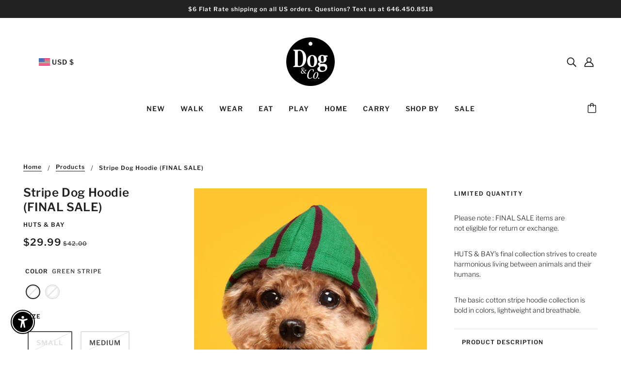

--- FILE ---
content_type: text/html; charset=utf-8
request_url: https://www.shopdogandco.com/products/stripe-dog-hoodie
body_size: 84452
content:
<!doctype html>
<html class="no-js flexbox-gap" lang="en" dir="ltr">
  
  <head>
    
    <!-- Global site tag (gtag.js) - Google Analytics -->
<script async src="https://www.googletagmanager.com/gtag/js?id=UA-54827413-1"></script>
<script>
  window.dataLayer = window.dataLayer || [];
  function gtag(){dataLayer.push(arguments);}
  gtag('js', new Date());

  gtag('config', 'UA-54827413-1');
</script>

    
    <meta name="google-site-verification" content="YbBEYQrBK6Ph31SNnuFPWa199jARVxf7RTCT9I3GUqU" />
    
    <!-- Google Tag Manager -->
<script>(function(w,d,s,l,i){w[l]=w[l]||[];w[l].push({'gtm.start':
new Date().getTime(),event:'gtm.js'});var f=d.getElementsByTagName(s)[0],
j=d.createElement(s),dl=l!='dataLayer'?'&l='+l:'';j.async=true;j.src=
'https://www.googletagmanager.com/gtm.js?id='+i+dl;f.parentNode.insertBefore(j,f);
})(window,document,'script','dataLayer','GTM-NRCGVXR');</script>
<!-- End Google Tag Manager -->

    <!-- Facebook Domain Verification -->
<meta name="facebook-domain-verification" content="ve86grf0mw7d117k0ekd1azimt2mn6" />
    
    <!-- Blockshop Theme - Version 8.3.0 by Troop Themes - https://troopthemes.com/ -->

    <meta charset="UTF-8">
    <meta http-equiv="X-UA-Compatible" content="IE=edge,chrome=1">
    <meta name="viewport" content="width=device-width, initial-scale=1.0, maximum-scale=5.0">
    
      <meta name="description" content="Please note : FINAL SALE items are not eligible for return or exchange. HUTS &amp;amp; BAY&#39;s final collection strives to create harmonious living between animals and their humans.   The basic cotton stripe hoodie collection is bold in colors, lightweight and breathable.">
    

    <link rel="preconnect" href="https://cdn.shopify.com">
    <link rel="preconnect" href="https://fonts.shopifycdn.com">
    <link rel="preconnect" href="https://monorail-edge.shopifysvc.com">

    <link rel="preload" href="//www.shopdogandco.com/cdn/shop/t/43/assets/theme--critical.css?v=25994884932571929141700508206" as="style">
    <link rel="preload" href="//www.shopdogandco.com/cdn/shop/t/43/assets/theme--async.css?v=92528396073024069811700508206" as="style">
    <link rel="preload" href="//www.shopdogandco.com/cdn/shop/t/43/assets/lazysizes.min.js?v=153528224177489928921700508206" as="script">
    <link rel="preload" href="//www.shopdogandco.com/cdn/shop/t/43/assets/theme.js?v=50987867465487737641700508206" as="script"><link rel="canonical" href="https://www.shopdogandco.com/products/stripe-dog-hoodie">
      <link rel="shortcut icon" href="//www.shopdogandco.com/cdn/shop/files/Dog_Co._Tag_Logo_32x.png?v=1669601696" type="image/png">
      <link rel="apple-touch-icon" href="//www.shopdogandco.com/cdn/shop/files/Dog_Co._Tag_Logo_180x.png?v=1669601696">
    

    
      <title>HUTS &amp; BAY | Stripe Dog Hoodie | DOG &amp; CO.</title>
    



  <meta property="og:type" content="product">
  <meta property="og:title" content="Stripe Dog Hoodie (FINAL SALE)">

  
    <meta property="og:image" content="http://www.shopdogandco.com/cdn/shop/products/2_3737d505-a696-4f67-b0ec-7ee739ba4dfc_1200x.png?v=1656988518">
    <meta property="og:image:secure_url" content="https://www.shopdogandco.com/cdn/shop/products/2_3737d505-a696-4f67-b0ec-7ee739ba4dfc_1200x.png?v=1656988518">
    <meta property="og:image:width" content="800">
    <meta property="og:image:height" content="1000">
  
    <meta property="og:image" content="http://www.shopdogandco.com/cdn/shop/products/2_6adebdd3-ab36-4a2d-aca3-5eff5934942c_1200x.png?v=1656988518">
    <meta property="og:image:secure_url" content="https://www.shopdogandco.com/cdn/shop/products/2_6adebdd3-ab36-4a2d-aca3-5eff5934942c_1200x.png?v=1656988518">
    <meta property="og:image:width" content="800">
    <meta property="og:image:height" content="1000">
  
    <meta property="og:image" content="http://www.shopdogandco.com/cdn/shop/products/1_1d66f503-1ab5-4006-8e7e-0cf61c24ae72_1200x.png?v=1656345576">
    <meta property="og:image:secure_url" content="https://www.shopdogandco.com/cdn/shop/products/1_1d66f503-1ab5-4006-8e7e-0cf61c24ae72_1200x.png?v=1656345576">
    <meta property="og:image:width" content="800">
    <meta property="og:image:height" content="1000">
  

  <meta
    property="og:price:amount"
    content="29.99"
  >
  <meta property="og:price:currency" content="USD">

  <meta itemprop="url" content="https://www.shopdogandco.com/products/stripe-dog-hoodie" />
  <meta itemprop="name" content="Stripe Dog Hoodie (FINAL SALE)" />
  <meta itemprop="image" content="https://www.shopdogandco.com/cdn/shop/products/2_3737d505-a696-4f67-b0ec-7ee739ba4dfc_1000x.png?v=1656988518" />
  <meta itemprop="priceCurrency" content="USD" />
  
    <link itemprop="availability" href="https://schema.org/OutOfStock" />
  
  
  
  <meta itemprop="price" content="29.99">





<meta property="og:url" content="https://www.shopdogandco.com/products/stripe-dog-hoodie">
<meta property="og:site_name" content="DOG &amp; CO.">
<meta property="og:description" content="Please note : FINAL SALE items are not eligible for return or exchange. HUTS &amp;amp; BAY&#39;s final collection strives to create harmonious living between animals and their humans.   The basic cotton stripe hoodie collection is bold in colors, lightweight and breathable.">



<meta name="twitter:card" content="summary">
<meta name="twitter:description" content="Please note : FINAL SALE items are not eligible for return or exchange. HUTS &amp;amp; BAY&#39;s final collection strives to create harmonious living between animals and their humans.   The basic cotton stripe hoodie collection is bold in colors, lightweight and breathable.">


  <meta name="twitter:title" content="Stripe Dog Hoodie (FINAL SALE)">

  
    <meta
      name="twitter:image"
      content="https://www.shopdogandco.com/cdn/shop/products/2_3737d505-a696-4f67-b0ec-7ee739ba4dfc_480x.png?v=1656988518"
    >
  

<style>@font-face {
  font-family: "Libre Franklin";
  font-weight: 600;
  font-style: normal;
  font-display: swap;
  src: url("//www.shopdogandco.com/cdn/fonts/libre_franklin/librefranklin_n6.c976b0b721ea92417572301ef17640150832a2b9.woff2") format("woff2"),
       url("//www.shopdogandco.com/cdn/fonts/libre_franklin/librefranklin_n6.bb41783c980fb0a0dad0f0403cbcc7159efe6030.woff") format("woff");
}
@font-face {
  font-family: "Libre Franklin";
  font-weight: 400;
  font-style: normal;
  font-display: swap;
  src: url("//www.shopdogandco.com/cdn/fonts/libre_franklin/librefranklin_n4.a9b0508e1ffb743a0fd6d0614768959c54a27d86.woff2") format("woff2"),
       url("//www.shopdogandco.com/cdn/fonts/libre_franklin/librefranklin_n4.948f6f27caf8552b1a9560176e3f14eeb2c6f202.woff") format("woff");
}
@font-face {
  font-family: "Libre Franklin";
  font-weight: 600;
  font-style: normal;
  font-display: swap;
  src: url("//www.shopdogandco.com/cdn/fonts/libre_franklin/librefranklin_n6.c976b0b721ea92417572301ef17640150832a2b9.woff2") format("woff2"),
       url("//www.shopdogandco.com/cdn/fonts/libre_franklin/librefranklin_n6.bb41783c980fb0a0dad0f0403cbcc7159efe6030.woff") format("woff");
}
@font-face {
  font-family: "Libre Franklin";
  font-weight: 900;
  font-style: normal;
  font-display: swap;
  src: url("//www.shopdogandco.com/cdn/fonts/libre_franklin/librefranklin_n9.c81d4f45ca420f29be377d547ae7ec1854debc19.woff2") format("woff2"),
       url("//www.shopdogandco.com/cdn/fonts/libre_franklin/librefranklin_n9.8eb86b106c3230c5b0ae79d7e4394aaf162a5459.woff") format("woff");
}
@font-face {
  font-family: "Libre Franklin";
  font-weight: 300;
  font-style: normal;
  font-display: swap;
  src: url("//www.shopdogandco.com/cdn/fonts/libre_franklin/librefranklin_n3.8cafdf02f3a4e5567b74224f139d214e665e34e1.woff2") format("woff2"),
       url("//www.shopdogandco.com/cdn/fonts/libre_franklin/librefranklin_n3.cdf6db8de35eb51473c109b271bf04f2b0561d68.woff") format("woff");
}
@font-face {
  font-family: "Libre Franklin";
  font-weight: 400;
  font-style: normal;
  font-display: swap;
  src: url("//www.shopdogandco.com/cdn/fonts/libre_franklin/librefranklin_n4.a9b0508e1ffb743a0fd6d0614768959c54a27d86.woff2") format("woff2"),
       url("//www.shopdogandco.com/cdn/fonts/libre_franklin/librefranklin_n4.948f6f27caf8552b1a9560176e3f14eeb2c6f202.woff") format("woff");
}
@font-face {
  font-family: "Libre Franklin";
  font-weight: 300;
  font-style: italic;
  font-display: swap;
  src: url("//www.shopdogandco.com/cdn/fonts/libre_franklin/librefranklin_i3.27165bbc51c81ac815a3253a3cb85fa882967f30.woff2") format("woff2"),
       url("//www.shopdogandco.com/cdn/fonts/libre_franklin/librefranklin_i3.9c035b1243bfce781830852fea08b140fdc7e703.woff") format("woff");
}
@font-face {
  font-family: "Libre Franklin";
  font-weight: 400;
  font-style: italic;
  font-display: swap;
  src: url("//www.shopdogandco.com/cdn/fonts/libre_franklin/librefranklin_i4.5cee60cade760b32c7b489f9d561e97341909d7c.woff2") format("woff2"),
       url("//www.shopdogandco.com/cdn/fonts/libre_franklin/librefranklin_i4.2f9ee939c2cc82522dfb62e1a084861f9beeb411.woff") format("woff");
}
</style>

<style>
  :root {
    --font--featured-heading--size: 30px;
    --font--section-heading--size: 24px;
    --font--block-heading--size: 18px;
    --font--heading--uppercase: normal;
    --font--paragraph--size: 14px;

    --font--heading--family: "Libre Franklin", sans-serif;
    --font--heading--weight: 600;
    --font--heading--normal-weight: 400;
    --font--heading--style: normal;

    --font--accent--family: "Libre Franklin", sans-serif;
    --font--accent--weight: 600;
    --font--accent--style: normal;
    --font--accent--size: 12px;

    --font--paragraph--family: "Libre Franklin", sans-serif;
    --font--paragraph--weight: 300;
    --font--paragraph--style: normal;
    --font--bolder-paragraph--weight: 400;
  }
</style><style>
  :root {
    --image--popup: url('//www.shopdogandco.com/cdn/shopifycloud/storefront/assets/no-image-2048-a2addb12_1200x.gif');

    --color--accent: #222222;
    --bg-color--light: #f7f7f7;
    --bg-color--dark: #222222;
    --color-text: #212121;
    --color-page-bg: #ffffff;
    --color-badge-bdr: rgba(33, 33, 33, 0.05);
    --color-border: #e0e0e0;
    --color-button: #ffffff;
    --color-button-bg: #222222;
    --color--body--light: #515151;
    --color--alternative: #ffffff;
    --color-header: #212121;
    --color-header-bg: #ffffff;
    --color-header-bg--transparent: rgba(255, 255, 255, 0);
    --color-header-bg--opaque: rgba(255, 255, 255, 0.95);
    --color-menubar: #212121;
    --color-cart: #272727;
    --color--footer: #212121;
    --bg-color--footer: #ffffff;
    --color-slider-caption: #212121;
    --color-slider-caption-bg: #ffffff;
    --color-slider-button: #ffffff;
    --color-slider-button-bg: #212121;
    --color-slider-nav: #212121;

    /* shop pay */
    --payment-terms-background-color: #ffffff;
  }
</style><script>
  var theme = theme || {};
  theme.assets = theme.assets || {};
  theme.carousels = theme.carousels || {};
  theme.classes = theme.classes || {};
  theme.libraries = theme.libraries || {};
  theme.local_storage = theme.local_storage || {};
  theme.partials = theme.partials || {};
  theme.popup = theme.popup || {};
  theme.settings = theme.settings || {};
  theme.shop = theme.shop || {};
  theme.swatches = theme.swatches || {};
  theme.translations = theme.translations || {};
  theme.urls = theme.urls || {};

  theme.assets.swipe = '//www.shopdogandco.com/cdn/shop/t/43/assets/swipe-listener.min.js?v=123039615894270182531700508206';
  theme.assets.masonry = '//www.shopdogandco.com/cdn/shop/t/43/assets/masonry.min.js?v=153413113355937702121700508206';
  theme.assets.stylesheet = '//www.shopdogandco.com/cdn/shop/t/43/assets/theme--async.css?v=92528396073024069811700508206';

  theme.local_storage.cart_items = 'blockshop_cart_items';
  theme.local_storage.collection_layout = 'blockshop_collection_layout';
  theme.local_storage.popup = 'blockshop_popup';
  theme.local_storage.recent_products = 'blockshop_recently_viewed';
  theme.local_storage.search_layout = 'blockshop_search_layout';

  theme.popup.enabled = false;
  theme.popup.test_mode = false;
  theme.popup.newsletter_enabled = false;
  theme.popup.social_icons_enabled = true;
  theme.popup.show_image_enabled = '' > 0 ? true : false;
  theme.popup.image_link = '';
  theme.popup.seconds_until = 3;
  theme.popup.page_content = '';
  theme.popup.days_until = '7';

  theme.settings.cart_type = 'page';
  theme.settings.hover_image_enabled = 'true' == 'true';
  theme.settings.quick_add = 'true' == 'true';

  theme.shop.money_format = "${{amount}}";
  theme.shop.scroll_to_active_item = true;

  theme.translations.add_to_cart = 'Add to Cart';
  theme.translations.out_of_stock = 'Out of stock';
  theme.translations.sale = 'Sale';
  theme.translations.size_chart_label = 'Size chart';
  theme.translations.unavailable = 'Unavailable';
  theme.translations.low_in_stock = {
    one: 'Only 1 item left',
    other: 'Only 2 items left'
  };

  theme.urls.all_products_collection = '/collections/all';
  theme.urls.cart = '/cart';
  theme.urls.cart_add = '/cart/add';
  theme.urls.cart_change = '/cart/change';
  theme.urls.product_recommendations = '/recommendations/products';
  theme.urls.search = '/search';
  theme.urls.shop = 'https://www.shopdogandco.com';

  
    theme.urls.root = '';
  

  




    

    
      theme.swatches['myrtlegreen'] = '#517967';
    

    

    
      theme.swatches['oat'] = '#d5bbaa';
    

    

    
      theme.swatches['mellow'] = '#6d9fe4';
    

    

    
      theme.swatches['beegoodhoneyandvanilla'] = '#bfb85a';
    

    

    
      theme.swatches['yawnlavender'] = '#ba9aa9';
    

    

    
      theme.swatches['sugarpink'] = '#bf759e';
    

    

    
      theme.swatches['emeraldgreen'] = '#052626';
    

    

    
      theme.swatches['ivory'] = '#d9d9d9';
    

    

    
      theme.swatches['onyx'] = '#0d0d0d';
    

    

    
      theme.swatches['fawn'] = '#bfb6ae';
    

    

    
      theme.swatches['brindle'] = '#a69472';
    

    

    
      theme.swatches['merle'] = '#8c8b88';
    

    

    
      theme.swatches['sable'] = '#d9b282';
    

    

    
      theme.swatches['cognac'] = '#592418';
    

    

    
      theme.swatches['frost'] = '#e1e1e1';
    

    

    
      theme.swatches['merry'] = '#d73232';
    

    

    
      theme.swatches['snowman'] = '#fb6d37';
    

    

    
      theme.swatches['softblush'] = '#dab5af';
    

    

    
      theme.swatches['frenchblue'] = '#5a96af';
    

    

    
      theme.swatches['sandstone'] = '#eff0eb';
    

    

    
      theme.swatches['peach'] = '#ffdab9';
    

    

    
      theme.swatches['blush'] = '#f2cdc4';
    

    

    
      theme.swatches['lightgrey'] = '#f2f2f2';
    

    

    
      theme.swatches['khakigreen'] = '#2e3617';
    

    

    
      theme.swatches['beige'] = '#c2a083';
    

    

    
      theme.swatches['caliuno'] = '#a5d936';
    

    

    
      theme.swatches['kim'] = '#dbc0ab';
    

    

    
      theme.swatches['gotham'] = '#0d0d0d';
    

    

    
      theme.swatches['jelly'] = '#f2f2f2';
    

    

    
      theme.swatches['moonstone'] = '#6b92d8';
    

    

    
      theme.swatches['lilac'] = '#dad1f3';
    

    

    
      theme.swatches['spruce'] = '#618c70';
    

    

    
      theme.swatches['cocoa'] = '#a66151';
    

    

    
      theme.swatches['tan'] = '#fad7bb';
    

    

    
      theme.swatches['strawberryred'] = '#bf1725';
    

    

    
      theme.swatches['sand'] = '#bea489';
    

    

    
      theme.swatches['lavender'] = '#cfc9f2';
    

    

    
      theme.swatches['copper'] = '#b87333';
    

    

    
      theme.swatches['aluminum'] = '#888b8d';
    

    

    
      theme.swatches['bronze'] = '#cd7f32';
    

    

    
      theme.swatches['brass'] = '#e1c16e';
    

    

    
      theme.swatches['sage'] = '#9ea694';
    

    

    
      theme.swatches['nude'] = '#ead7d1';
    

    

    
      theme.swatches['mocha'] = '#cc9883';
    

    

    
      theme.swatches['indigo'] = '#044bd9';
    

    

    
      theme.swatches['glo'] = '#daffa1';
    

    

    
      theme.swatches['nox'] = '#22211f';
    

    

    
      theme.swatches['vanilla'] = '#e0d0c1';
    

    

    
      theme.swatches['andromeda'] = '#a9b9d9';
    

    

    
      theme.swatches['deepblue'] = '#3d4a73';
    

    

    
      theme.swatches['armygreen'] = '#636244';
    

    

    
      theme.swatches['titaniumgrey'] = '#565656';
    

    

    
      theme.swatches['neoncoral'] = '#ed2b45';
    

    

    
      theme.swatches['bone'] = '#f2edeb';
    

    

    
      theme.swatches['lobsterred'] = '#fb6961';
    

    

    
      theme.swatches['matchagreen'] = '#b0b615';
    

    

    
      theme.swatches['charcoal'] = '#4e3d37';
    

    

    
      theme.swatches['millenialpink'] = '#fff5ed';
    

    

    
      theme.swatches['camo'] = '#5f5a3a';
    

    

    
      theme.swatches['navy'] = '#363d59';
    

    

    
      theme.swatches['stonewash'] = '//www.shopdogandco.com/cdn/shop/files/stonewash_100x.png?v=6497278354533212203';
    

    

    
      theme.swatches['darkdenim'] = '//www.shopdogandco.com/cdn/shop/files/dark_denim_100x.png?v=3423478700028948337';
    

    

    
      theme.swatches['yellowanimalprint'] = '//www.shopdogandco.com/cdn/shop/files/yellow_huts_100x.png?v=15193096985969125992';
    

    

    
      theme.swatches['brownanimalprint'] = '//www.shopdogandco.com/cdn/shop/files/brown_huts_100x.png?v=7159429804402760281';
    

    

    
      theme.swatches['redstripe'] = '//www.shopdogandco.com/cdn/shop/files/redstripe_100x.png?v=18158980090088530994';
    

    

    
      theme.swatches['greenstripe'] = '//www.shopdogandco.com/cdn/shop/files/greenstripe_100x.png?v=702887341296139386';
    

    

    
      theme.swatches['seal'] = '//www.shopdogandco.com/cdn/shop/files/seal_100x.png?v=7642811709655059916';
    

    

    
      theme.swatches['maroon'] = '//www.shopdogandco.com/cdn/shop/files/maroon_100x.png?v=14535268408006011300';
    

    

    
      theme.swatches['oak'] = '//www.shopdogandco.com/cdn/shop/files/oak_100x.png?v=2123968905806041090';
    

    

    
      theme.swatches['royale'] = '//www.shopdogandco.com/cdn/shop/files/royale_100x.png?v=3738062262880895368';
    

    

    
      theme.swatches['mauve'] = '//www.shopdogandco.com/cdn/shop/files/mauve_100x.png?v=6476502946285103058';
    

    

    
      theme.swatches['royalenavy'] = '//www.shopdogandco.com/cdn/shop/files/royalenavy_100x.png?v=8794301676080437615';
    

    

    
      theme.swatches['jewelteal'] = '//www.shopdogandco.com/cdn/shop/files/jewelteal_100x.png?v=12297695623073479223';
    

    

    
      theme.swatches['torinocharcoal'] = '//www.shopdogandco.com/cdn/shop/files/torinocharcoal_100x.png?v=8537352371643958319';
    

    

    
      theme.swatches['mineralwashedmicrovelvet'] = '#63666a';
    

    

    
      theme.swatches['oysterwashedmicrovelvet'] = '#a5a9a0';
    

    

    
      theme.swatches['baliprint'] = '#3c5291';
    

    

    
      theme.swatches['wrangler(black&whitecowprint)'] = '#27251f';
    

    

    
      theme.swatches['greysheepskin'] = '#53565b';
    

    

    
      theme.swatches['ivorysheepskin'] = '#fffff0';
    

    

    
      theme.swatches['blushwashedmicrovelvet'] = '#f2d4d7';
    

    

    
      theme.swatches['naturawoven'] = '#dfd7c8';
    

    

    
      theme.swatches['pumicewashedmicrovelvet'] = '#d9d9d6';
    

    

    
      theme.swatches['vintagestripe'] = '#595958';
    

    

    
      theme.swatches['buffalocheck'] = '#393d47';
    

    

    
      theme.swatches['market'] = '#858994';
    

    

    
      theme.swatches['charcoalcushion'] = '//www.shopdogandco.com/cdn/shop/files/charcoalcushion_100x.png?v=717874029321186312';
    

    

    
      theme.swatches['blushcushion'] = '//www.shopdogandco.com/cdn/shop/files/blushcushion_100x.png?v=436655384128726738';
    

    

    
      theme.swatches['khakicushion'] = '//www.shopdogandco.com/cdn/shop/files/khakicushion_100x.png?v=8637734808955153182';
    

    

    
      theme.swatches['linencushion'] = '//www.shopdogandco.com/cdn/shop/files/linencushion_100x.png?v=3180102557962548924';
    

    

    
      theme.swatches['naturaltweed'] = '#fffff0';
    

    

    
      theme.swatches['greytweed'] = '#a5a9a0';
    

    

    
      theme.swatches['taupetweed'] = '#b59b7c';
    

    

    
      theme.swatches['powderblue'] = '#9abee2';
    

    

    
      theme.swatches['wispgrey'] = '#e6e9ee';
    

    

    
      theme.swatches['lightlilac'] = '#e8d7fb';
    

    

    
      theme.swatches['softmint'] = '#d6e4e4';
    

    

    
      theme.swatches['sagegreen'] = '#a3b9ad';
    

    

    
      theme.swatches['brightpeach'] = '#ffe0cb';
    

    

    
      theme.swatches['beige'] = '#ede8e2';
    

    

    
      theme.swatches['ivoryblackwithyellowhandle'] = '#d9d9d9';
    

    

    
      theme.swatches['olive'] = '#4b5242';
    

    

    
      theme.swatches['babyblue'] = '#9fdfee';
    

    

    
      theme.swatches['rose'] = '#f9b9d23';
    

    

    
      theme.swatches['blacknylon'] = '//www.shopdogandco.com/cdn/shop/files/blacknylon_100x.png?v=1972366266267370439';
    

    

    
      theme.swatches['rednylon'] = '//www.shopdogandco.com/cdn/shop/files/rednylon_100x.png?v=12271734854684267188';
    

    

    
      theme.swatches['olivenylon'] = '//www.shopdogandco.com/cdn/shop/files/olivenylon_100x.png?v=2007401247869054849';
    


  // LazySizes
  window.lazySizesConfig = window.lazySizesConfig || {};
  window.lazySizesConfig.expand = 1200;
  window.lazySizesConfig.loadMode = 3;
  window.lazySizesConfig.ricTimeout = 50;
</script><script>
      document.documentElement.className = document.documentElement.className.replace('no-js', 'js');

      function onLoadStylesheet() {
        const link = document.querySelector(`link[href="${theme.assets.stylesheet}"]`);
        link.loaded = true;
        link.dispatchEvent(new Event('load'));
      }

      function libraryLoader(name, url, callback) {
        if (theme.libraries[name] === undefined) {
          theme.libraries[name] = 'requested';
          const script = document.createElement('script');
          script.src = url;
          script.onload = () => {
            theme.libraries[name] = 'loaded';
            if (callback) callback()
          }
          document.body.appendChild(script);
        } else if (callback && theme.libraries[name] === 'loaded') {
          callback();
        }
      }
    </script>
    <noscript>
      <link href="//www.shopdogandco.com/cdn/shop/t/43/assets/theme--async.css?v=92528396073024069811700508206" rel="stylesheet">
    </noscript>

    <link href="//www.shopdogandco.com/cdn/shop/t/43/assets/theme--critical.css?v=25994884932571929141700508206" rel="stylesheet" media="all"/>
    <link
      href="//www.shopdogandco.com/cdn/shop/t/43/assets/theme--async.css?v=92528396073024069811700508206"
      rel="stylesheet"
      media="print"
      onload="this.media='all';onLoadStylesheet()"
    >

    <style>
      

    </style>

    <script src="//www.shopdogandco.com/cdn/shop/t/43/assets/lazysizes.min.js?v=153528224177489928921700508206" async="async"></script>
    <script src="//www.shopdogandco.com/cdn/shop/t/43/assets/theme.js?v=50987867465487737641700508206" defer="defer"></script>

    
      <script src="//www.shopdogandco.com/cdn/shop/t/43/assets/product-price.js?v=19449638858902942161700508206" defer="defer"></script>
      <script src="//www.shopdogandco.com/cdn/shop/t/43/assets/product-options.js?v=18580892987082915751700508206" defer="defer"></script>
      <script src="//www.shopdogandco.com/cdn/shop/t/43/assets/product-buy-buttons.js?v=184128249411274109621700508206" defer="defer"></script>
    

    

    <script>window.performance && window.performance.mark && window.performance.mark('shopify.content_for_header.start');</script><meta id="shopify-digital-wallet" name="shopify-digital-wallet" content="/23447993/digital_wallets/dialog">
<meta name="shopify-checkout-api-token" content="f19f4a47579b1347e19d1fc2a0465844">
<link rel="alternate" type="application/json+oembed" href="https://www.shopdogandco.com/products/stripe-dog-hoodie.oembed">
<script async="async" src="/checkouts/internal/preloads.js?locale=en-US"></script>
<link rel="preconnect" href="https://shop.app" crossorigin="anonymous">
<script async="async" src="https://shop.app/checkouts/internal/preloads.js?locale=en-US&shop_id=23447993" crossorigin="anonymous"></script>
<script id="apple-pay-shop-capabilities" type="application/json">{"shopId":23447993,"countryCode":"US","currencyCode":"USD","merchantCapabilities":["supports3DS"],"merchantId":"gid:\/\/shopify\/Shop\/23447993","merchantName":"DOG \u0026 CO.","requiredBillingContactFields":["postalAddress","email","phone"],"requiredShippingContactFields":["postalAddress","email","phone"],"shippingType":"shipping","supportedNetworks":["visa","masterCard","amex","discover","elo","jcb"],"total":{"type":"pending","label":"DOG \u0026 CO.","amount":"1.00"},"shopifyPaymentsEnabled":true,"supportsSubscriptions":true}</script>
<script id="shopify-features" type="application/json">{"accessToken":"f19f4a47579b1347e19d1fc2a0465844","betas":["rich-media-storefront-analytics"],"domain":"www.shopdogandco.com","predictiveSearch":true,"shopId":23447993,"locale":"en"}</script>
<script>var Shopify = Shopify || {};
Shopify.shop = "shop-dog-and-co.myshopify.com";
Shopify.locale = "en";
Shopify.currency = {"active":"USD","rate":"1.0"};
Shopify.country = "US";
Shopify.theme = {"name":"Blockshop 2.0 (LIVE)","id":124635873367,"schema_name":"Blockshop","schema_version":"8.3.0","theme_store_id":606,"role":"main"};
Shopify.theme.handle = "null";
Shopify.theme.style = {"id":null,"handle":null};
Shopify.cdnHost = "www.shopdogandco.com/cdn";
Shopify.routes = Shopify.routes || {};
Shopify.routes.root = "/";</script>
<script type="module">!function(o){(o.Shopify=o.Shopify||{}).modules=!0}(window);</script>
<script>!function(o){function n(){var o=[];function n(){o.push(Array.prototype.slice.apply(arguments))}return n.q=o,n}var t=o.Shopify=o.Shopify||{};t.loadFeatures=n(),t.autoloadFeatures=n()}(window);</script>
<script>
  window.ShopifyPay = window.ShopifyPay || {};
  window.ShopifyPay.apiHost = "shop.app\/pay";
  window.ShopifyPay.redirectState = null;
</script>
<script id="shop-js-analytics" type="application/json">{"pageType":"product"}</script>
<script defer="defer" async type="module" src="//www.shopdogandco.com/cdn/shopifycloud/shop-js/modules/v2/client.init-shop-cart-sync_BT-GjEfc.en.esm.js"></script>
<script defer="defer" async type="module" src="//www.shopdogandco.com/cdn/shopifycloud/shop-js/modules/v2/chunk.common_D58fp_Oc.esm.js"></script>
<script defer="defer" async type="module" src="//www.shopdogandco.com/cdn/shopifycloud/shop-js/modules/v2/chunk.modal_xMitdFEc.esm.js"></script>
<script type="module">
  await import("//www.shopdogandco.com/cdn/shopifycloud/shop-js/modules/v2/client.init-shop-cart-sync_BT-GjEfc.en.esm.js");
await import("//www.shopdogandco.com/cdn/shopifycloud/shop-js/modules/v2/chunk.common_D58fp_Oc.esm.js");
await import("//www.shopdogandco.com/cdn/shopifycloud/shop-js/modules/v2/chunk.modal_xMitdFEc.esm.js");

  window.Shopify.SignInWithShop?.initShopCartSync?.({"fedCMEnabled":true,"windoidEnabled":true});

</script>
<script>
  window.Shopify = window.Shopify || {};
  if (!window.Shopify.featureAssets) window.Shopify.featureAssets = {};
  window.Shopify.featureAssets['shop-js'] = {"shop-cart-sync":["modules/v2/client.shop-cart-sync_DZOKe7Ll.en.esm.js","modules/v2/chunk.common_D58fp_Oc.esm.js","modules/v2/chunk.modal_xMitdFEc.esm.js"],"init-fed-cm":["modules/v2/client.init-fed-cm_B6oLuCjv.en.esm.js","modules/v2/chunk.common_D58fp_Oc.esm.js","modules/v2/chunk.modal_xMitdFEc.esm.js"],"shop-cash-offers":["modules/v2/client.shop-cash-offers_D2sdYoxE.en.esm.js","modules/v2/chunk.common_D58fp_Oc.esm.js","modules/v2/chunk.modal_xMitdFEc.esm.js"],"shop-login-button":["modules/v2/client.shop-login-button_QeVjl5Y3.en.esm.js","modules/v2/chunk.common_D58fp_Oc.esm.js","modules/v2/chunk.modal_xMitdFEc.esm.js"],"pay-button":["modules/v2/client.pay-button_DXTOsIq6.en.esm.js","modules/v2/chunk.common_D58fp_Oc.esm.js","modules/v2/chunk.modal_xMitdFEc.esm.js"],"shop-button":["modules/v2/client.shop-button_DQZHx9pm.en.esm.js","modules/v2/chunk.common_D58fp_Oc.esm.js","modules/v2/chunk.modal_xMitdFEc.esm.js"],"avatar":["modules/v2/client.avatar_BTnouDA3.en.esm.js"],"init-windoid":["modules/v2/client.init-windoid_CR1B-cfM.en.esm.js","modules/v2/chunk.common_D58fp_Oc.esm.js","modules/v2/chunk.modal_xMitdFEc.esm.js"],"init-shop-for-new-customer-accounts":["modules/v2/client.init-shop-for-new-customer-accounts_C_vY_xzh.en.esm.js","modules/v2/client.shop-login-button_QeVjl5Y3.en.esm.js","modules/v2/chunk.common_D58fp_Oc.esm.js","modules/v2/chunk.modal_xMitdFEc.esm.js"],"init-shop-email-lookup-coordinator":["modules/v2/client.init-shop-email-lookup-coordinator_BI7n9ZSv.en.esm.js","modules/v2/chunk.common_D58fp_Oc.esm.js","modules/v2/chunk.modal_xMitdFEc.esm.js"],"init-shop-cart-sync":["modules/v2/client.init-shop-cart-sync_BT-GjEfc.en.esm.js","modules/v2/chunk.common_D58fp_Oc.esm.js","modules/v2/chunk.modal_xMitdFEc.esm.js"],"shop-toast-manager":["modules/v2/client.shop-toast-manager_DiYdP3xc.en.esm.js","modules/v2/chunk.common_D58fp_Oc.esm.js","modules/v2/chunk.modal_xMitdFEc.esm.js"],"init-customer-accounts":["modules/v2/client.init-customer-accounts_D9ZNqS-Q.en.esm.js","modules/v2/client.shop-login-button_QeVjl5Y3.en.esm.js","modules/v2/chunk.common_D58fp_Oc.esm.js","modules/v2/chunk.modal_xMitdFEc.esm.js"],"init-customer-accounts-sign-up":["modules/v2/client.init-customer-accounts-sign-up_iGw4briv.en.esm.js","modules/v2/client.shop-login-button_QeVjl5Y3.en.esm.js","modules/v2/chunk.common_D58fp_Oc.esm.js","modules/v2/chunk.modal_xMitdFEc.esm.js"],"shop-follow-button":["modules/v2/client.shop-follow-button_CqMgW2wH.en.esm.js","modules/v2/chunk.common_D58fp_Oc.esm.js","modules/v2/chunk.modal_xMitdFEc.esm.js"],"checkout-modal":["modules/v2/client.checkout-modal_xHeaAweL.en.esm.js","modules/v2/chunk.common_D58fp_Oc.esm.js","modules/v2/chunk.modal_xMitdFEc.esm.js"],"shop-login":["modules/v2/client.shop-login_D91U-Q7h.en.esm.js","modules/v2/chunk.common_D58fp_Oc.esm.js","modules/v2/chunk.modal_xMitdFEc.esm.js"],"lead-capture":["modules/v2/client.lead-capture_BJmE1dJe.en.esm.js","modules/v2/chunk.common_D58fp_Oc.esm.js","modules/v2/chunk.modal_xMitdFEc.esm.js"],"payment-terms":["modules/v2/client.payment-terms_Ci9AEqFq.en.esm.js","modules/v2/chunk.common_D58fp_Oc.esm.js","modules/v2/chunk.modal_xMitdFEc.esm.js"]};
</script>
<script>(function() {
  var isLoaded = false;
  function asyncLoad() {
    if (isLoaded) return;
    isLoaded = true;
    var urls = ["https:\/\/formbuilder.hulkapps.com\/skeletopapp.js?shop=shop-dog-and-co.myshopify.com","https:\/\/cdn.productcustomizer.com\/storefront\/production-product-customizer-v2.js?shop=shop-dog-and-co.myshopify.com","https:\/\/str.rise-ai.com\/?shop=shop-dog-and-co.myshopify.com","https:\/\/strn.rise-ai.com\/?shop=shop-dog-and-co.myshopify.com","https:\/\/size-guides.esc-apps-cdn.com\/1739187384-app.shop-dog-and-co.myshopify.com.js?shop=shop-dog-and-co.myshopify.com","\/\/backinstock.useamp.com\/widget\/10580_1767153740.js?category=bis\u0026v=6\u0026shop=shop-dog-and-co.myshopify.com"];
    for (var i = 0; i < urls.length; i++) {
      var s = document.createElement('script');
      s.type = 'text/javascript';
      s.async = true;
      s.src = urls[i];
      var x = document.getElementsByTagName('script')[0];
      x.parentNode.insertBefore(s, x);
    }
  };
  if(window.attachEvent) {
    window.attachEvent('onload', asyncLoad);
  } else {
    window.addEventListener('load', asyncLoad, false);
  }
})();</script>
<script id="__st">var __st={"a":23447993,"offset":-18000,"reqid":"f668a16a-63eb-4fd3-9889-c8652f7aff0b-1769371915","pageurl":"www.shopdogandco.com\/products\/stripe-dog-hoodie","u":"fc4b06535ff1","p":"product","rtyp":"product","rid":6772036239447};</script>
<script>window.ShopifyPaypalV4VisibilityTracking = true;</script>
<script id="captcha-bootstrap">!function(){'use strict';const t='contact',e='account',n='new_comment',o=[[t,t],['blogs',n],['comments',n],[t,'customer']],c=[[e,'customer_login'],[e,'guest_login'],[e,'recover_customer_password'],[e,'create_customer']],r=t=>t.map((([t,e])=>`form[action*='/${t}']:not([data-nocaptcha='true']) input[name='form_type'][value='${e}']`)).join(','),a=t=>()=>t?[...document.querySelectorAll(t)].map((t=>t.form)):[];function s(){const t=[...o],e=r(t);return a(e)}const i='password',u='form_key',d=['recaptcha-v3-token','g-recaptcha-response','h-captcha-response',i],f=()=>{try{return window.sessionStorage}catch{return}},m='__shopify_v',_=t=>t.elements[u];function p(t,e,n=!1){try{const o=window.sessionStorage,c=JSON.parse(o.getItem(e)),{data:r}=function(t){const{data:e,action:n}=t;return t[m]||n?{data:e,action:n}:{data:t,action:n}}(c);for(const[e,n]of Object.entries(r))t.elements[e]&&(t.elements[e].value=n);n&&o.removeItem(e)}catch(o){console.error('form repopulation failed',{error:o})}}const l='form_type',E='cptcha';function T(t){t.dataset[E]=!0}const w=window,h=w.document,L='Shopify',v='ce_forms',y='captcha';let A=!1;((t,e)=>{const n=(g='f06e6c50-85a8-45c8-87d0-21a2b65856fe',I='https://cdn.shopify.com/shopifycloud/storefront-forms-hcaptcha/ce_storefront_forms_captcha_hcaptcha.v1.5.2.iife.js',D={infoText:'Protected by hCaptcha',privacyText:'Privacy',termsText:'Terms'},(t,e,n)=>{const o=w[L][v],c=o.bindForm;if(c)return c(t,g,e,D).then(n);var r;o.q.push([[t,g,e,D],n]),r=I,A||(h.body.append(Object.assign(h.createElement('script'),{id:'captcha-provider',async:!0,src:r})),A=!0)});var g,I,D;w[L]=w[L]||{},w[L][v]=w[L][v]||{},w[L][v].q=[],w[L][y]=w[L][y]||{},w[L][y].protect=function(t,e){n(t,void 0,e),T(t)},Object.freeze(w[L][y]),function(t,e,n,w,h,L){const[v,y,A,g]=function(t,e,n){const i=e?o:[],u=t?c:[],d=[...i,...u],f=r(d),m=r(i),_=r(d.filter((([t,e])=>n.includes(e))));return[a(f),a(m),a(_),s()]}(w,h,L),I=t=>{const e=t.target;return e instanceof HTMLFormElement?e:e&&e.form},D=t=>v().includes(t);t.addEventListener('submit',(t=>{const e=I(t);if(!e)return;const n=D(e)&&!e.dataset.hcaptchaBound&&!e.dataset.recaptchaBound,o=_(e),c=g().includes(e)&&(!o||!o.value);(n||c)&&t.preventDefault(),c&&!n&&(function(t){try{if(!f())return;!function(t){const e=f();if(!e)return;const n=_(t);if(!n)return;const o=n.value;o&&e.removeItem(o)}(t);const e=Array.from(Array(32),(()=>Math.random().toString(36)[2])).join('');!function(t,e){_(t)||t.append(Object.assign(document.createElement('input'),{type:'hidden',name:u})),t.elements[u].value=e}(t,e),function(t,e){const n=f();if(!n)return;const o=[...t.querySelectorAll(`input[type='${i}']`)].map((({name:t})=>t)),c=[...d,...o],r={};for(const[a,s]of new FormData(t).entries())c.includes(a)||(r[a]=s);n.setItem(e,JSON.stringify({[m]:1,action:t.action,data:r}))}(t,e)}catch(e){console.error('failed to persist form',e)}}(e),e.submit())}));const S=(t,e)=>{t&&!t.dataset[E]&&(n(t,e.some((e=>e===t))),T(t))};for(const o of['focusin','change'])t.addEventListener(o,(t=>{const e=I(t);D(e)&&S(e,y())}));const B=e.get('form_key'),M=e.get(l),P=B&&M;t.addEventListener('DOMContentLoaded',(()=>{const t=y();if(P)for(const e of t)e.elements[l].value===M&&p(e,B);[...new Set([...A(),...v().filter((t=>'true'===t.dataset.shopifyCaptcha))])].forEach((e=>S(e,t)))}))}(h,new URLSearchParams(w.location.search),n,t,e,['guest_login'])})(!0,!0)}();</script>
<script integrity="sha256-4kQ18oKyAcykRKYeNunJcIwy7WH5gtpwJnB7kiuLZ1E=" data-source-attribution="shopify.loadfeatures" defer="defer" src="//www.shopdogandco.com/cdn/shopifycloud/storefront/assets/storefront/load_feature-a0a9edcb.js" crossorigin="anonymous"></script>
<script crossorigin="anonymous" defer="defer" src="//www.shopdogandco.com/cdn/shopifycloud/storefront/assets/shopify_pay/storefront-65b4c6d7.js?v=20250812"></script>
<script data-source-attribution="shopify.dynamic_checkout.dynamic.init">var Shopify=Shopify||{};Shopify.PaymentButton=Shopify.PaymentButton||{isStorefrontPortableWallets:!0,init:function(){window.Shopify.PaymentButton.init=function(){};var t=document.createElement("script");t.src="https://www.shopdogandco.com/cdn/shopifycloud/portable-wallets/latest/portable-wallets.en.js",t.type="module",document.head.appendChild(t)}};
</script>
<script data-source-attribution="shopify.dynamic_checkout.buyer_consent">
  function portableWalletsHideBuyerConsent(e){var t=document.getElementById("shopify-buyer-consent"),n=document.getElementById("shopify-subscription-policy-button");t&&n&&(t.classList.add("hidden"),t.setAttribute("aria-hidden","true"),n.removeEventListener("click",e))}function portableWalletsShowBuyerConsent(e){var t=document.getElementById("shopify-buyer-consent"),n=document.getElementById("shopify-subscription-policy-button");t&&n&&(t.classList.remove("hidden"),t.removeAttribute("aria-hidden"),n.addEventListener("click",e))}window.Shopify?.PaymentButton&&(window.Shopify.PaymentButton.hideBuyerConsent=portableWalletsHideBuyerConsent,window.Shopify.PaymentButton.showBuyerConsent=portableWalletsShowBuyerConsent);
</script>
<script data-source-attribution="shopify.dynamic_checkout.cart.bootstrap">document.addEventListener("DOMContentLoaded",(function(){function t(){return document.querySelector("shopify-accelerated-checkout-cart, shopify-accelerated-checkout")}if(t())Shopify.PaymentButton.init();else{new MutationObserver((function(e,n){t()&&(Shopify.PaymentButton.init(),n.disconnect())})).observe(document.body,{childList:!0,subtree:!0})}}));
</script>
<link id="shopify-accelerated-checkout-styles" rel="stylesheet" media="screen" href="https://www.shopdogandco.com/cdn/shopifycloud/portable-wallets/latest/accelerated-checkout-backwards-compat.css" crossorigin="anonymous">
<style id="shopify-accelerated-checkout-cart">
        #shopify-buyer-consent {
  margin-top: 1em;
  display: inline-block;
  width: 100%;
}

#shopify-buyer-consent.hidden {
  display: none;
}

#shopify-subscription-policy-button {
  background: none;
  border: none;
  padding: 0;
  text-decoration: underline;
  font-size: inherit;
  cursor: pointer;
}

#shopify-subscription-policy-button::before {
  box-shadow: none;
}

      </style>

<script>window.performance && window.performance.mark && window.performance.mark('shopify.content_for_header.end');</script>
  
  <!-- "snippets/shogun-head.liquid" was not rendered, the associated app was uninstalled -->

                  <script src="//www.shopdogandco.com/cdn/shop/t/43/assets/bss-file-configdata.js?v=19453381437224918031704137919" type="text/javascript"></script> <script src="//www.shopdogandco.com/cdn/shop/t/43/assets/bss-file-configdata-banner.js?v=23069108980933997041704137894" type="text/javascript"></script><script>
                  if (typeof BSS_PL == 'undefined') {
                      var BSS_PL = {};
                  }
                  var bssPlApiServer = "https://product-labels-pro.bsscommerce.com";
                  BSS_PL.customerTags = 'null';
                  BSS_PL.customerId = 'null';
                  BSS_PL.configData = configDatas;
                  BSS_PL.configDataBanner = configDataBanners;
                  BSS_PL.storeId = 32116;
                  BSS_PL.currentPlan = "false";
                  BSS_PL.storeIdCustomOld = "10678";
                  BSS_PL.storeIdOldWIthPriority = "12200";
                  BSS_PL.apiServerProduction = "https://product-labels-pro.bsscommerce.com";
                  
                  BSS_PL.integration = {"laiReview":{"status":0,"config":[]}}
                  </script>
              <style>
.homepage-slideshow .slick-slide .bss_pl_img {
    visibility: hidden !important;
}
</style><script>function fixBugForStores($, BSS_PL, parent, page, htmlLabel) { return false;}</script>
                    <!-- BEGIN app block: shopify://apps/epa-easy-product-addons/blocks/speedup_link/0099190e-a0cb-49e7-8d26-026c9d26f337 --><!-- BEGIN app snippet: sg_product -->

<script>
  window["sg_addon_master_id"]="6772036239447";
  window["sgAddonCollectionMetaAddons"]=  "" 
  
</script>

<!-- END app snippet -->

  <script>
    window["sg_addons_coll_ids"] = {
      ids:"269963624535"
    };
    window["items_with_ids"] = false || {}
  </script>


<!-- BEGIN app snippet: sg-globals -->
<script type="text/javascript">
  (function(){
    const convertLang = (locale) => {
      let t = locale.toUpperCase();
      return "PT-BR" === t || "PT-PT" === t || "ZH-CN" === t || "ZH-TW" === t ? t.replace("-", "_") : t.match(/^[a-zA-Z]{2}-[a-zA-Z]{2}$/) ? t.substring(0, 2) : t
    }

    const sg_addon_setGlobalVariables = () => {
      try{
        let locale = "en";
        window["sg_addon_currentLanguage"] = convertLang(locale);
        window["sg_addon_defaultLanguage"] ="en";
        window["sg_addon_defaultRootUrl"] ="/";
        window["sg_addon_currentRootUrl"] ="/";
        window["sg_addon_shopLocales"] = sgAddonGetAllLocales();
      }catch(err){
        console.log("Language Config:- ",err);
      }
    }

    const sgAddonGetAllLocales = () => {
      let shopLocales = {};
      try{shopLocales["en"] = {
            endonymName : "English",
            isoCode : "en",
            name : "English",
            primary : true,
            rootUrl : "\/"
          };}catch(err){
        console.log("getAllLocales Config:- ",err);
      }
      return shopLocales;
    }

    sg_addon_setGlobalVariables();
    
    window["sg_addon_sfApiVersion"]='2025-04';
    window["sgAddon_moneyFormats"] = {
      "money": "${{amount}}",
      "moneyCurrency": "${{amount}} USD"
    };
    window["sg_addon_groupsData"] = {"sg_addon_group_1":{"addons":[{"handle":"walk-in-the-park-dog-leash-lilac-made-in-the-usa","priority":1,"text_field":0},{"handle":"copy-of-a-walk-in-the-park-dog-harness-made-in-the-usa","priority":2,"text_field":0}],"group_id":1,"name":"WALK IN THE PARK - LILAC","title":"COMPLETE THE LOOK"},"sg_addon_group_2":{"addons":[{"handle":"softwalk-no-pull-dog-harness-in-peach-or-nox","priority":1,"text_field":0},{"handle":"softerwalk-no-pull-dog-harness-in-canyon","priority":2,"text_field":0},{"handle":"softwalk-no-pull-dog-harness-in-peach","priority":3,"text_field":0},{"handle":"softerwalk-no-pull-dog-harness-in-moss","priority":4,"text_field":0}],"group_id":2,"name":"ZEE.DOG HANDS FREE LEASH","title":"COMPLETE THE LOOK"},"sg_addon_group_3":{"addons":[{"handle":"soda-pup-jigsaw-design-enrichment-licking-mat-in-blue","priority":1,"text_field":0},{"handle":"soda-pup-flower-power-dog-enrichment-licking-mat-in-pink","priority":2,"text_field":0},{"handle":"soda-pup-lick-mat-in-red-bones-made-in-the-usa","priority":3,"text_field":0},{"handle":"jigsaw-design-dog-lick-mat-in-pink-made-in-the-usa","priority":4,"text_field":0},{"handle":"soda-pup-duckies-lick-mat-with-suction-cups","priority":5,"text_field":0},{"handle":"soda-pup-hearts-lick-mat-in-red","priority":6,"text_field":0},{"handle":"honeycomb-dog-lick-mat-made-in-the-usa","priority":7,"text_field":0},{"handle":"soda-pup-zombies-lick-mat-in-black","priority":8,"text_field":0},{"handle":"whale-dog-lick-mat-with-suction-cups-made-in-the-usa","priority":9,"text_field":0},{"handle":"fishy-pet-lick-mat-in-black-made-in-the-usa","priority":10,"text_field":0},{"handle":"jigsaw-design-dog-lick-mat-in-green-made-in-the-usa","priority":11,"text_field":0},{"handle":"surfs-up-dog-lick-mat-made-in-the-usa","priority":12,"text_field":0},{"handle":"tree-pet-lick-mat-made-in-the-usa","priority":13,"text_field":0},{"handle":"coming-up-daisies-suction-cup-lick-mat-for-cats-dogs","priority":14,"text_field":0},{"handle":"groovy-love-enrichment-lick-mat","priority":15,"text_field":0},{"handle":"tree-of-life-enrichment-lick-mat-with-suction-cups-made-in-the-usa","priority":16,"text_field":0},{"handle":"camp-enrichment-lick-mat-with-suction-cups-made-in-the-usa-copy","priority":17,"text_field":0},{"handle":"sun-n-sea-enrichment-lick-mat-with-suction-cups-made-in-the-usa","priority":18,"text_field":0}],"group_id":3,"name":"BUDDY BUTTER - POUCH","title":"LICK MATS (ADD-ON)"}};
    try {
      let customSGAddonMeta = {};
      if (customSGAddonMeta.sg_addon_custom_js) {
        Function(customSGAddonMeta.sg_addon_custom_js)();
      }
    } catch (error) {
      console.warn("Error In SG Addon Custom Code", error);
    }
  })();
</script>
<!-- END app snippet -->
<!-- BEGIN app snippet: sg_speedup -->


<script>
  try{
    window["sgAddon_all_translated"] = {}
    window["sg_addon_settings_config"] =  {"host":"https://spa.spicegems.com","shopName":"shop-dog-and-co.myshopify.com","hasSetting":1,"sgCookieHash":"luGQmo8tPL","hasMaster":1,"handleId":{"mastersToReq":[],"collectionsToReq":"[]","hasProMaster":true,"hasCollMaster":false},"settings":{"is_active":"1","max_addons":"5","quick_view":"1","quick_view_desc":"1","ajax_cart":"0","bro_stack":"0","quantity_selector":"1","image_viewer":"1","addons_heading":"Complete the Look","cart_heading":"ADD ADDON","addaddon_cart":"ADD ADDON","variant":"Variant","quantity":"Quantity","view_full_details":"View full details","less_details":"Less details...","add_to_cart":"ADD TO CART","message":"Product added to cart.","custom_css":".sg-pro-access-product-title{\nfont-family: var(--font--heading--family);\n}\n.spicegems-product-title, .sg-pro-access-heading{\nfont-family: var(--font--heading--family);\nfont-weight:normal;\ncolor:var(--color-button-bg);\n}\n.spicegems-main-price{\n    font-family: var(--font--accent--family);\n    font-weight: 200;\nfont-size:16px;\n}\n.sg-pro-access-quick-view-btn{\n    font-family: var(--font--accent--family);\n}\n#sg-checkbox input[type=checkbox]+.sg-label-text:before, #sg-checkbox input[type=checkbox]:checked+.sg-label-text:before\n{\ncolor:var(--color-button-bg);\n}\n.spicegems-add-to-cart{\nbackground-color:var(--color-button-bg);\nfont-family: var(--font--accent--family);\n    font-weight: var(--font--accent--weight);\n    font-style: var(--font--accent--style);\n    letter-spacing: 1px;\n}\n.sg-sm-img .sg-pro-access-quick-view-btn{padding: 2px 0;}\n.spicegems-product-dec-main {\nfont-family: var(--font--paragraph--family);\n    font-weight: var(--font--paragraph--weight);\n    font-style: var(--font--paragraph--style);\n    font-size: var(--font--paragraph--size);\n    line-height: 1.5em;\n    margin: -0.25em 0;\n}\n.spicegems-form-group label, #spicegems-view-full-details{\n    font-family: var(--font--accent--family);\n    font-weight: var(--font--accent--weight);\n    font-style: var(--font--accent--style);\n    letter-spacing: 1px;\ncolor:var(--color-button-bg);\n}\n.sg-pro-access-input-felid\n{\npadding:0 12px;\n}\n\n@media only screen and (min-width: 1200px) {\n.sg-pro-access-input-felid\n{\n    width: 60%;\n}\n\n}\n\n.spice-spa-addon-product-quantity {\n    min-width: 6rem !important;\n    line-height: normal !important;\n}","sold_pro":"1","image_link":"1","compare_at":"0","unlink_title":"1","image_click_checkbox":"0","cart_max_addons":"5","cart_quantity_selector":"1","cart_sold_pro":"0","cart_image_link":"0","compare_at_cart":"0","sg_currency":"spice_currency_1","qv_label":"Quick View","sold_out":"Sold Out","qv_sold_out":"SOLD OUT","way_to_prevent":"none","soldout_master":"1","cart_qv":"0","cartqv_desc":"0","plusminus_qty":"0","plusminus_cart":"0","line_prop":"0","label_show":"1","label_text":"Additional Info","addon_mandatory":"0","mandatory_text":"Please select atleast an addon!","line_placeholder":"Text Message","sell_master":"0","atc_btn_selector":"no","theme_data":"","applied_discount":"0","is_discount":"0","layout":{"name":"layout-03","isBundle":false},"group_layout":"layout-01","product_snippet":"1","cart_snippet":"0","product_form_selector":"no","atc_product_selector":"no","cart_form_selector":"no","checkout_btn_selector":"no","subtotal":"0","subtotal_label":"SubTotal","subtotal_position":"beforebegin","jQVersion":"1","collection_discount":"0","inventoryOnProduct":"0","inventoryOnCart":"0","inStock":"0","lowStock":"0","inStockLabel":"<span>[inventory_qty] In Stock</span>","lowStockLabel":"<span>only [inventory_qty] Left</span>","thresholdQty":"5","bl_atc_label":"ADD TO CART","bl_unselect_label":"PLEASE SELECT ATLEAST ONE ADDON","bl_master_label":"THIS ITEM","bl_heading":"Frequently Bought Together","addon_slider":"0","individual_atc":"0","individual_atc_label":"ADD ADDON","liquid_install":"0","limit_pro_data":"184","limit_coll_data":"0","mt_addon_hash":"faKTl31Q7Z","stop_undefined":"1","money_format":"${{amount}} USD","admin_discount":"1"},"allow_asset_script":false} ;
    window["sgAddon_translated_locale"] =  "" ;
    window["sg_addon_all_group_translations"] = {};
    window["sgAddon_group_translated_locale"] =  "" ;
  } catch(error){
    console.warn("Error in getting settings or translate", error);
  }
</script>



<!-- ADDONS SCRIPT FROM SPEEDUP CDN -->
	<script type="text/javascript" src='https://cdnbspa.spicegems.com/js/serve/shop/shop-dog-and-co.myshopify.com/index_a616a8a38d44589333ee52b831e374f01f5ff531.js?v=infytonow815&shop=shop-dog-and-co.myshopify.com' type="text/javascript" async></script>

<!-- END app snippet -->



<!-- END app block --><script src="https://cdn.shopify.com/extensions/c30e4ac6-345d-4593-9831-70a50aedb130/codeinspire-accessibility-tool-13/assets/sa-widget.js" type="text/javascript" defer="defer"></script>
<link href="https://monorail-edge.shopifysvc.com" rel="dns-prefetch">
<script>(function(){if ("sendBeacon" in navigator && "performance" in window) {try {var session_token_from_headers = performance.getEntriesByType('navigation')[0].serverTiming.find(x => x.name == '_s').description;} catch {var session_token_from_headers = undefined;}var session_cookie_matches = document.cookie.match(/_shopify_s=([^;]*)/);var session_token_from_cookie = session_cookie_matches && session_cookie_matches.length === 2 ? session_cookie_matches[1] : "";var session_token = session_token_from_headers || session_token_from_cookie || "";function handle_abandonment_event(e) {var entries = performance.getEntries().filter(function(entry) {return /monorail-edge.shopifysvc.com/.test(entry.name);});if (!window.abandonment_tracked && entries.length === 0) {window.abandonment_tracked = true;var currentMs = Date.now();var navigation_start = performance.timing.navigationStart;var payload = {shop_id: 23447993,url: window.location.href,navigation_start,duration: currentMs - navigation_start,session_token,page_type: "product"};window.navigator.sendBeacon("https://monorail-edge.shopifysvc.com/v1/produce", JSON.stringify({schema_id: "online_store_buyer_site_abandonment/1.1",payload: payload,metadata: {event_created_at_ms: currentMs,event_sent_at_ms: currentMs}}));}}window.addEventListener('pagehide', handle_abandonment_event);}}());</script>
<script id="web-pixels-manager-setup">(function e(e,d,r,n,o){if(void 0===o&&(o={}),!Boolean(null===(a=null===(i=window.Shopify)||void 0===i?void 0:i.analytics)||void 0===a?void 0:a.replayQueue)){var i,a;window.Shopify=window.Shopify||{};var t=window.Shopify;t.analytics=t.analytics||{};var s=t.analytics;s.replayQueue=[],s.publish=function(e,d,r){return s.replayQueue.push([e,d,r]),!0};try{self.performance.mark("wpm:start")}catch(e){}var l=function(){var e={modern:/Edge?\/(1{2}[4-9]|1[2-9]\d|[2-9]\d{2}|\d{4,})\.\d+(\.\d+|)|Firefox\/(1{2}[4-9]|1[2-9]\d|[2-9]\d{2}|\d{4,})\.\d+(\.\d+|)|Chrom(ium|e)\/(9{2}|\d{3,})\.\d+(\.\d+|)|(Maci|X1{2}).+ Version\/(15\.\d+|(1[6-9]|[2-9]\d|\d{3,})\.\d+)([,.]\d+|)( \(\w+\)|)( Mobile\/\w+|) Safari\/|Chrome.+OPR\/(9{2}|\d{3,})\.\d+\.\d+|(CPU[ +]OS|iPhone[ +]OS|CPU[ +]iPhone|CPU IPhone OS|CPU iPad OS)[ +]+(15[._]\d+|(1[6-9]|[2-9]\d|\d{3,})[._]\d+)([._]\d+|)|Android:?[ /-](13[3-9]|1[4-9]\d|[2-9]\d{2}|\d{4,})(\.\d+|)(\.\d+|)|Android.+Firefox\/(13[5-9]|1[4-9]\d|[2-9]\d{2}|\d{4,})\.\d+(\.\d+|)|Android.+Chrom(ium|e)\/(13[3-9]|1[4-9]\d|[2-9]\d{2}|\d{4,})\.\d+(\.\d+|)|SamsungBrowser\/([2-9]\d|\d{3,})\.\d+/,legacy:/Edge?\/(1[6-9]|[2-9]\d|\d{3,})\.\d+(\.\d+|)|Firefox\/(5[4-9]|[6-9]\d|\d{3,})\.\d+(\.\d+|)|Chrom(ium|e)\/(5[1-9]|[6-9]\d|\d{3,})\.\d+(\.\d+|)([\d.]+$|.*Safari\/(?![\d.]+ Edge\/[\d.]+$))|(Maci|X1{2}).+ Version\/(10\.\d+|(1[1-9]|[2-9]\d|\d{3,})\.\d+)([,.]\d+|)( \(\w+\)|)( Mobile\/\w+|) Safari\/|Chrome.+OPR\/(3[89]|[4-9]\d|\d{3,})\.\d+\.\d+|(CPU[ +]OS|iPhone[ +]OS|CPU[ +]iPhone|CPU IPhone OS|CPU iPad OS)[ +]+(10[._]\d+|(1[1-9]|[2-9]\d|\d{3,})[._]\d+)([._]\d+|)|Android:?[ /-](13[3-9]|1[4-9]\d|[2-9]\d{2}|\d{4,})(\.\d+|)(\.\d+|)|Mobile Safari.+OPR\/([89]\d|\d{3,})\.\d+\.\d+|Android.+Firefox\/(13[5-9]|1[4-9]\d|[2-9]\d{2}|\d{4,})\.\d+(\.\d+|)|Android.+Chrom(ium|e)\/(13[3-9]|1[4-9]\d|[2-9]\d{2}|\d{4,})\.\d+(\.\d+|)|Android.+(UC? ?Browser|UCWEB|U3)[ /]?(15\.([5-9]|\d{2,})|(1[6-9]|[2-9]\d|\d{3,})\.\d+)\.\d+|SamsungBrowser\/(5\.\d+|([6-9]|\d{2,})\.\d+)|Android.+MQ{2}Browser\/(14(\.(9|\d{2,})|)|(1[5-9]|[2-9]\d|\d{3,})(\.\d+|))(\.\d+|)|K[Aa][Ii]OS\/(3\.\d+|([4-9]|\d{2,})\.\d+)(\.\d+|)/},d=e.modern,r=e.legacy,n=navigator.userAgent;return n.match(d)?"modern":n.match(r)?"legacy":"unknown"}(),u="modern"===l?"modern":"legacy",c=(null!=n?n:{modern:"",legacy:""})[u],f=function(e){return[e.baseUrl,"/wpm","/b",e.hashVersion,"modern"===e.buildTarget?"m":"l",".js"].join("")}({baseUrl:d,hashVersion:r,buildTarget:u}),m=function(e){var d=e.version,r=e.bundleTarget,n=e.surface,o=e.pageUrl,i=e.monorailEndpoint;return{emit:function(e){var a=e.status,t=e.errorMsg,s=(new Date).getTime(),l=JSON.stringify({metadata:{event_sent_at_ms:s},events:[{schema_id:"web_pixels_manager_load/3.1",payload:{version:d,bundle_target:r,page_url:o,status:a,surface:n,error_msg:t},metadata:{event_created_at_ms:s}}]});if(!i)return console&&console.warn&&console.warn("[Web Pixels Manager] No Monorail endpoint provided, skipping logging."),!1;try{return self.navigator.sendBeacon.bind(self.navigator)(i,l)}catch(e){}var u=new XMLHttpRequest;try{return u.open("POST",i,!0),u.setRequestHeader("Content-Type","text/plain"),u.send(l),!0}catch(e){return console&&console.warn&&console.warn("[Web Pixels Manager] Got an unhandled error while logging to Monorail."),!1}}}}({version:r,bundleTarget:l,surface:e.surface,pageUrl:self.location.href,monorailEndpoint:e.monorailEndpoint});try{o.browserTarget=l,function(e){var d=e.src,r=e.async,n=void 0===r||r,o=e.onload,i=e.onerror,a=e.sri,t=e.scriptDataAttributes,s=void 0===t?{}:t,l=document.createElement("script"),u=document.querySelector("head"),c=document.querySelector("body");if(l.async=n,l.src=d,a&&(l.integrity=a,l.crossOrigin="anonymous"),s)for(var f in s)if(Object.prototype.hasOwnProperty.call(s,f))try{l.dataset[f]=s[f]}catch(e){}if(o&&l.addEventListener("load",o),i&&l.addEventListener("error",i),u)u.appendChild(l);else{if(!c)throw new Error("Did not find a head or body element to append the script");c.appendChild(l)}}({src:f,async:!0,onload:function(){if(!function(){var e,d;return Boolean(null===(d=null===(e=window.Shopify)||void 0===e?void 0:e.analytics)||void 0===d?void 0:d.initialized)}()){var d=window.webPixelsManager.init(e)||void 0;if(d){var r=window.Shopify.analytics;r.replayQueue.forEach((function(e){var r=e[0],n=e[1],o=e[2];d.publishCustomEvent(r,n,o)})),r.replayQueue=[],r.publish=d.publishCustomEvent,r.visitor=d.visitor,r.initialized=!0}}},onerror:function(){return m.emit({status:"failed",errorMsg:"".concat(f," has failed to load")})},sri:function(e){var d=/^sha384-[A-Za-z0-9+/=]+$/;return"string"==typeof e&&d.test(e)}(c)?c:"",scriptDataAttributes:o}),m.emit({status:"loading"})}catch(e){m.emit({status:"failed",errorMsg:(null==e?void 0:e.message)||"Unknown error"})}}})({shopId: 23447993,storefrontBaseUrl: "https://www.shopdogandco.com",extensionsBaseUrl: "https://extensions.shopifycdn.com/cdn/shopifycloud/web-pixels-manager",monorailEndpoint: "https://monorail-edge.shopifysvc.com/unstable/produce_batch",surface: "storefront-renderer",enabledBetaFlags: ["2dca8a86"],webPixelsConfigList: [{"id":"shopify-app-pixel","configuration":"{}","eventPayloadVersion":"v1","runtimeContext":"STRICT","scriptVersion":"0450","apiClientId":"shopify-pixel","type":"APP","privacyPurposes":["ANALYTICS","MARKETING"]},{"id":"shopify-custom-pixel","eventPayloadVersion":"v1","runtimeContext":"LAX","scriptVersion":"0450","apiClientId":"shopify-pixel","type":"CUSTOM","privacyPurposes":["ANALYTICS","MARKETING"]}],isMerchantRequest: false,initData: {"shop":{"name":"DOG \u0026 CO.","paymentSettings":{"currencyCode":"USD"},"myshopifyDomain":"shop-dog-and-co.myshopify.com","countryCode":"US","storefrontUrl":"https:\/\/www.shopdogandco.com"},"customer":null,"cart":null,"checkout":null,"productVariants":[{"price":{"amount":29.99,"currencyCode":"USD"},"product":{"title":"Stripe Dog Hoodie (FINAL SALE)","vendor":"HUTS \u0026 BAY","id":"6772036239447","untranslatedTitle":"Stripe Dog Hoodie (FINAL SALE)","url":"\/products\/stripe-dog-hoodie","type":"Wear"},"id":"39811413147735","image":{"src":"\/\/www.shopdogandco.com\/cdn\/shop\/products\/1_1d66f503-1ab5-4006-8e7e-0cf61c24ae72.png?v=1656345576"},"sku":null,"title":"Green Stripe \/ Small","untranslatedTitle":"Green Stripe \/ Small"},{"price":{"amount":29.99,"currencyCode":"USD"},"product":{"title":"Stripe Dog Hoodie (FINAL SALE)","vendor":"HUTS \u0026 BAY","id":"6772036239447","untranslatedTitle":"Stripe Dog Hoodie (FINAL SALE)","url":"\/products\/stripe-dog-hoodie","type":"Wear"},"id":"39811413180503","image":{"src":"\/\/www.shopdogandco.com\/cdn\/shop\/products\/1_1d66f503-1ab5-4006-8e7e-0cf61c24ae72.png?v=1656345576"},"sku":null,"title":"Green Stripe \/ Medium","untranslatedTitle":"Green Stripe \/ Medium"},{"price":{"amount":29.99,"currencyCode":"USD"},"product":{"title":"Stripe Dog Hoodie (FINAL SALE)","vendor":"HUTS \u0026 BAY","id":"6772036239447","untranslatedTitle":"Stripe Dog Hoodie (FINAL SALE)","url":"\/products\/stripe-dog-hoodie","type":"Wear"},"id":"39811413213271","image":{"src":"\/\/www.shopdogandco.com\/cdn\/shop\/products\/1_1d66f503-1ab5-4006-8e7e-0cf61c24ae72.png?v=1656345576"},"sku":null,"title":"Green Stripe \/ Large","untranslatedTitle":"Green Stripe \/ Large"},{"price":{"amount":29.99,"currencyCode":"USD"},"product":{"title":"Stripe Dog Hoodie (FINAL SALE)","vendor":"HUTS \u0026 BAY","id":"6772036239447","untranslatedTitle":"Stripe Dog Hoodie (FINAL SALE)","url":"\/products\/stripe-dog-hoodie","type":"Wear"},"id":"39811413246039","image":{"src":"\/\/www.shopdogandco.com\/cdn\/shop\/products\/1_1d66f503-1ab5-4006-8e7e-0cf61c24ae72.png?v=1656345576"},"sku":null,"title":"Green Stripe \/ X-Large","untranslatedTitle":"Green Stripe \/ X-Large"},{"price":{"amount":29.99,"currencyCode":"USD"},"product":{"title":"Stripe Dog Hoodie (FINAL SALE)","vendor":"HUTS \u0026 BAY","id":"6772036239447","untranslatedTitle":"Stripe Dog Hoodie (FINAL SALE)","url":"\/products\/stripe-dog-hoodie","type":"Wear"},"id":"39811413278807","image":{"src":"\/\/www.shopdogandco.com\/cdn\/shop\/products\/1_1d66f503-1ab5-4006-8e7e-0cf61c24ae72.png?v=1656345576"},"sku":null,"title":"Green Stripe \/ XX-Large","untranslatedTitle":"Green Stripe \/ XX-Large"},{"price":{"amount":29.99,"currencyCode":"USD"},"product":{"title":"Stripe Dog Hoodie (FINAL SALE)","vendor":"HUTS \u0026 BAY","id":"6772036239447","untranslatedTitle":"Stripe Dog Hoodie (FINAL SALE)","url":"\/products\/stripe-dog-hoodie","type":"Wear"},"id":"39811413311575","image":{"src":"\/\/www.shopdogandco.com\/cdn\/shop\/products\/1_1d66f503-1ab5-4006-8e7e-0cf61c24ae72.png?v=1656345576"},"sku":null,"title":"Green Stripe \/ XXX-Large","untranslatedTitle":"Green Stripe \/ XXX-Large"},{"price":{"amount":29.99,"currencyCode":"USD"},"product":{"title":"Stripe Dog Hoodie (FINAL SALE)","vendor":"HUTS \u0026 BAY","id":"6772036239447","untranslatedTitle":"Stripe Dog Hoodie (FINAL SALE)","url":"\/products\/stripe-dog-hoodie","type":"Wear"},"id":"39811416752215","image":{"src":"\/\/www.shopdogandco.com\/cdn\/shop\/products\/1_b2aeccea-bdfa-4649-bb98-e8c4a21a6470.png?v=1656345573"},"sku":"","title":"Red Stripe \/ Small","untranslatedTitle":"Red Stripe \/ Small"},{"price":{"amount":29.99,"currencyCode":"USD"},"product":{"title":"Stripe Dog Hoodie (FINAL SALE)","vendor":"HUTS \u0026 BAY","id":"6772036239447","untranslatedTitle":"Stripe Dog Hoodie (FINAL SALE)","url":"\/products\/stripe-dog-hoodie","type":"Wear"},"id":"39811416784983","image":{"src":"\/\/www.shopdogandco.com\/cdn\/shop\/products\/1_b2aeccea-bdfa-4649-bb98-e8c4a21a6470.png?v=1656345573"},"sku":"","title":"Red Stripe \/ Medium","untranslatedTitle":"Red Stripe \/ Medium"},{"price":{"amount":29.99,"currencyCode":"USD"},"product":{"title":"Stripe Dog Hoodie (FINAL SALE)","vendor":"HUTS \u0026 BAY","id":"6772036239447","untranslatedTitle":"Stripe Dog Hoodie (FINAL SALE)","url":"\/products\/stripe-dog-hoodie","type":"Wear"},"id":"39811416817751","image":{"src":"\/\/www.shopdogandco.com\/cdn\/shop\/products\/1_b2aeccea-bdfa-4649-bb98-e8c4a21a6470.png?v=1656345573"},"sku":"","title":"Red Stripe \/ Large","untranslatedTitle":"Red Stripe \/ Large"},{"price":{"amount":29.99,"currencyCode":"USD"},"product":{"title":"Stripe Dog Hoodie (FINAL SALE)","vendor":"HUTS \u0026 BAY","id":"6772036239447","untranslatedTitle":"Stripe Dog Hoodie (FINAL SALE)","url":"\/products\/stripe-dog-hoodie","type":"Wear"},"id":"39811416850519","image":{"src":"\/\/www.shopdogandco.com\/cdn\/shop\/products\/1_b2aeccea-bdfa-4649-bb98-e8c4a21a6470.png?v=1656345573"},"sku":"","title":"Red Stripe \/ X-Large","untranslatedTitle":"Red Stripe \/ X-Large"},{"price":{"amount":29.99,"currencyCode":"USD"},"product":{"title":"Stripe Dog Hoodie (FINAL SALE)","vendor":"HUTS \u0026 BAY","id":"6772036239447","untranslatedTitle":"Stripe Dog Hoodie (FINAL SALE)","url":"\/products\/stripe-dog-hoodie","type":"Wear"},"id":"39811416883287","image":{"src":"\/\/www.shopdogandco.com\/cdn\/shop\/products\/1_b2aeccea-bdfa-4649-bb98-e8c4a21a6470.png?v=1656345573"},"sku":"","title":"Red Stripe \/ XX-Large","untranslatedTitle":"Red Stripe \/ XX-Large"},{"price":{"amount":29.99,"currencyCode":"USD"},"product":{"title":"Stripe Dog Hoodie (FINAL SALE)","vendor":"HUTS \u0026 BAY","id":"6772036239447","untranslatedTitle":"Stripe Dog Hoodie (FINAL SALE)","url":"\/products\/stripe-dog-hoodie","type":"Wear"},"id":"39811416916055","image":{"src":"\/\/www.shopdogandco.com\/cdn\/shop\/products\/1_b2aeccea-bdfa-4649-bb98-e8c4a21a6470.png?v=1656345573"},"sku":"","title":"Red Stripe \/ XXX-Large","untranslatedTitle":"Red Stripe \/ XXX-Large"}],"purchasingCompany":null},},"https://www.shopdogandco.com/cdn","fcfee988w5aeb613cpc8e4bc33m6693e112",{"modern":"","legacy":""},{"shopId":"23447993","storefrontBaseUrl":"https:\/\/www.shopdogandco.com","extensionBaseUrl":"https:\/\/extensions.shopifycdn.com\/cdn\/shopifycloud\/web-pixels-manager","surface":"storefront-renderer","enabledBetaFlags":"[\"2dca8a86\"]","isMerchantRequest":"false","hashVersion":"fcfee988w5aeb613cpc8e4bc33m6693e112","publish":"custom","events":"[[\"page_viewed\",{}],[\"product_viewed\",{\"productVariant\":{\"price\":{\"amount\":29.99,\"currencyCode\":\"USD\"},\"product\":{\"title\":\"Stripe Dog Hoodie (FINAL SALE)\",\"vendor\":\"HUTS \u0026 BAY\",\"id\":\"6772036239447\",\"untranslatedTitle\":\"Stripe Dog Hoodie (FINAL SALE)\",\"url\":\"\/products\/stripe-dog-hoodie\",\"type\":\"Wear\"},\"id\":\"39811413147735\",\"image\":{\"src\":\"\/\/www.shopdogandco.com\/cdn\/shop\/products\/1_1d66f503-1ab5-4006-8e7e-0cf61c24ae72.png?v=1656345576\"},\"sku\":null,\"title\":\"Green Stripe \/ Small\",\"untranslatedTitle\":\"Green Stripe \/ Small\"}}]]"});</script><script>
  window.ShopifyAnalytics = window.ShopifyAnalytics || {};
  window.ShopifyAnalytics.meta = window.ShopifyAnalytics.meta || {};
  window.ShopifyAnalytics.meta.currency = 'USD';
  var meta = {"product":{"id":6772036239447,"gid":"gid:\/\/shopify\/Product\/6772036239447","vendor":"HUTS \u0026 BAY","type":"Wear","handle":"stripe-dog-hoodie","variants":[{"id":39811413147735,"price":2999,"name":"Stripe Dog Hoodie (FINAL SALE) - Green Stripe \/ Small","public_title":"Green Stripe \/ Small","sku":null},{"id":39811413180503,"price":2999,"name":"Stripe Dog Hoodie (FINAL SALE) - Green Stripe \/ Medium","public_title":"Green Stripe \/ Medium","sku":null},{"id":39811413213271,"price":2999,"name":"Stripe Dog Hoodie (FINAL SALE) - Green Stripe \/ Large","public_title":"Green Stripe \/ Large","sku":null},{"id":39811413246039,"price":2999,"name":"Stripe Dog Hoodie (FINAL SALE) - Green Stripe \/ X-Large","public_title":"Green Stripe \/ X-Large","sku":null},{"id":39811413278807,"price":2999,"name":"Stripe Dog Hoodie (FINAL SALE) - Green Stripe \/ XX-Large","public_title":"Green Stripe \/ XX-Large","sku":null},{"id":39811413311575,"price":2999,"name":"Stripe Dog Hoodie (FINAL SALE) - Green Stripe \/ XXX-Large","public_title":"Green Stripe \/ XXX-Large","sku":null},{"id":39811416752215,"price":2999,"name":"Stripe Dog Hoodie (FINAL SALE) - Red Stripe \/ Small","public_title":"Red Stripe \/ Small","sku":""},{"id":39811416784983,"price":2999,"name":"Stripe Dog Hoodie (FINAL SALE) - Red Stripe \/ Medium","public_title":"Red Stripe \/ Medium","sku":""},{"id":39811416817751,"price":2999,"name":"Stripe Dog Hoodie (FINAL SALE) - Red Stripe \/ Large","public_title":"Red Stripe \/ Large","sku":""},{"id":39811416850519,"price":2999,"name":"Stripe Dog Hoodie (FINAL SALE) - Red Stripe \/ X-Large","public_title":"Red Stripe \/ X-Large","sku":""},{"id":39811416883287,"price":2999,"name":"Stripe Dog Hoodie (FINAL SALE) - Red Stripe \/ XX-Large","public_title":"Red Stripe \/ XX-Large","sku":""},{"id":39811416916055,"price":2999,"name":"Stripe Dog Hoodie (FINAL SALE) - Red Stripe \/ XXX-Large","public_title":"Red Stripe \/ XXX-Large","sku":""}],"remote":false},"page":{"pageType":"product","resourceType":"product","resourceId":6772036239447,"requestId":"f668a16a-63eb-4fd3-9889-c8652f7aff0b-1769371915"}};
  for (var attr in meta) {
    window.ShopifyAnalytics.meta[attr] = meta[attr];
  }
</script>
<script class="analytics">
  (function () {
    var customDocumentWrite = function(content) {
      var jquery = null;

      if (window.jQuery) {
        jquery = window.jQuery;
      } else if (window.Checkout && window.Checkout.$) {
        jquery = window.Checkout.$;
      }

      if (jquery) {
        jquery('body').append(content);
      }
    };

    var hasLoggedConversion = function(token) {
      if (token) {
        return document.cookie.indexOf('loggedConversion=' + token) !== -1;
      }
      return false;
    }

    var setCookieIfConversion = function(token) {
      if (token) {
        var twoMonthsFromNow = new Date(Date.now());
        twoMonthsFromNow.setMonth(twoMonthsFromNow.getMonth() + 2);

        document.cookie = 'loggedConversion=' + token + '; expires=' + twoMonthsFromNow;
      }
    }

    var trekkie = window.ShopifyAnalytics.lib = window.trekkie = window.trekkie || [];
    if (trekkie.integrations) {
      return;
    }
    trekkie.methods = [
      'identify',
      'page',
      'ready',
      'track',
      'trackForm',
      'trackLink'
    ];
    trekkie.factory = function(method) {
      return function() {
        var args = Array.prototype.slice.call(arguments);
        args.unshift(method);
        trekkie.push(args);
        return trekkie;
      };
    };
    for (var i = 0; i < trekkie.methods.length; i++) {
      var key = trekkie.methods[i];
      trekkie[key] = trekkie.factory(key);
    }
    trekkie.load = function(config) {
      trekkie.config = config || {};
      trekkie.config.initialDocumentCookie = document.cookie;
      var first = document.getElementsByTagName('script')[0];
      var script = document.createElement('script');
      script.type = 'text/javascript';
      script.onerror = function(e) {
        var scriptFallback = document.createElement('script');
        scriptFallback.type = 'text/javascript';
        scriptFallback.onerror = function(error) {
                var Monorail = {
      produce: function produce(monorailDomain, schemaId, payload) {
        var currentMs = new Date().getTime();
        var event = {
          schema_id: schemaId,
          payload: payload,
          metadata: {
            event_created_at_ms: currentMs,
            event_sent_at_ms: currentMs
          }
        };
        return Monorail.sendRequest("https://" + monorailDomain + "/v1/produce", JSON.stringify(event));
      },
      sendRequest: function sendRequest(endpointUrl, payload) {
        // Try the sendBeacon API
        if (window && window.navigator && typeof window.navigator.sendBeacon === 'function' && typeof window.Blob === 'function' && !Monorail.isIos12()) {
          var blobData = new window.Blob([payload], {
            type: 'text/plain'
          });

          if (window.navigator.sendBeacon(endpointUrl, blobData)) {
            return true;
          } // sendBeacon was not successful

        } // XHR beacon

        var xhr = new XMLHttpRequest();

        try {
          xhr.open('POST', endpointUrl);
          xhr.setRequestHeader('Content-Type', 'text/plain');
          xhr.send(payload);
        } catch (e) {
          console.log(e);
        }

        return false;
      },
      isIos12: function isIos12() {
        return window.navigator.userAgent.lastIndexOf('iPhone; CPU iPhone OS 12_') !== -1 || window.navigator.userAgent.lastIndexOf('iPad; CPU OS 12_') !== -1;
      }
    };
    Monorail.produce('monorail-edge.shopifysvc.com',
      'trekkie_storefront_load_errors/1.1',
      {shop_id: 23447993,
      theme_id: 124635873367,
      app_name: "storefront",
      context_url: window.location.href,
      source_url: "//www.shopdogandco.com/cdn/s/trekkie.storefront.8d95595f799fbf7e1d32231b9a28fd43b70c67d3.min.js"});

        };
        scriptFallback.async = true;
        scriptFallback.src = '//www.shopdogandco.com/cdn/s/trekkie.storefront.8d95595f799fbf7e1d32231b9a28fd43b70c67d3.min.js';
        first.parentNode.insertBefore(scriptFallback, first);
      };
      script.async = true;
      script.src = '//www.shopdogandco.com/cdn/s/trekkie.storefront.8d95595f799fbf7e1d32231b9a28fd43b70c67d3.min.js';
      first.parentNode.insertBefore(script, first);
    };
    trekkie.load(
      {"Trekkie":{"appName":"storefront","development":false,"defaultAttributes":{"shopId":23447993,"isMerchantRequest":null,"themeId":124635873367,"themeCityHash":"4404096021675657109","contentLanguage":"en","currency":"USD","eventMetadataId":"32903989-9541-484b-9027-2c618f1001e0"},"isServerSideCookieWritingEnabled":true,"monorailRegion":"shop_domain","enabledBetaFlags":["65f19447"]},"Session Attribution":{},"S2S":{"facebookCapiEnabled":false,"source":"trekkie-storefront-renderer","apiClientId":580111}}
    );

    var loaded = false;
    trekkie.ready(function() {
      if (loaded) return;
      loaded = true;

      window.ShopifyAnalytics.lib = window.trekkie;

      var originalDocumentWrite = document.write;
      document.write = customDocumentWrite;
      try { window.ShopifyAnalytics.merchantGoogleAnalytics.call(this); } catch(error) {};
      document.write = originalDocumentWrite;

      window.ShopifyAnalytics.lib.page(null,{"pageType":"product","resourceType":"product","resourceId":6772036239447,"requestId":"f668a16a-63eb-4fd3-9889-c8652f7aff0b-1769371915","shopifyEmitted":true});

      var match = window.location.pathname.match(/checkouts\/(.+)\/(thank_you|post_purchase)/)
      var token = match? match[1]: undefined;
      if (!hasLoggedConversion(token)) {
        setCookieIfConversion(token);
        window.ShopifyAnalytics.lib.track("Viewed Product",{"currency":"USD","variantId":39811413147735,"productId":6772036239447,"productGid":"gid:\/\/shopify\/Product\/6772036239447","name":"Stripe Dog Hoodie (FINAL SALE) - Green Stripe \/ Small","price":"29.99","sku":null,"brand":"HUTS \u0026 BAY","variant":"Green Stripe \/ Small","category":"Wear","nonInteraction":true,"remote":false},undefined,undefined,{"shopifyEmitted":true});
      window.ShopifyAnalytics.lib.track("monorail:\/\/trekkie_storefront_viewed_product\/1.1",{"currency":"USD","variantId":39811413147735,"productId":6772036239447,"productGid":"gid:\/\/shopify\/Product\/6772036239447","name":"Stripe Dog Hoodie (FINAL SALE) - Green Stripe \/ Small","price":"29.99","sku":null,"brand":"HUTS \u0026 BAY","variant":"Green Stripe \/ Small","category":"Wear","nonInteraction":true,"remote":false,"referer":"https:\/\/www.shopdogandco.com\/products\/stripe-dog-hoodie"});
      }
    });


        var eventsListenerScript = document.createElement('script');
        eventsListenerScript.async = true;
        eventsListenerScript.src = "//www.shopdogandco.com/cdn/shopifycloud/storefront/assets/shop_events_listener-3da45d37.js";
        document.getElementsByTagName('head')[0].appendChild(eventsListenerScript);

})();</script>
<script
  defer
  src="https://www.shopdogandco.com/cdn/shopifycloud/perf-kit/shopify-perf-kit-3.0.4.min.js"
  data-application="storefront-renderer"
  data-shop-id="23447993"
  data-render-region="gcp-us-central1"
  data-page-type="product"
  data-theme-instance-id="124635873367"
  data-theme-name="Blockshop"
  data-theme-version="8.3.0"
  data-monorail-region="shop_domain"
  data-resource-timing-sampling-rate="10"
  data-shs="true"
  data-shs-beacon="true"
  data-shs-export-with-fetch="true"
  data-shs-logs-sample-rate="1"
  data-shs-beacon-endpoint="https://www.shopdogandco.com/api/collect"
></script>
</head>
             
  <body
    class="page--huts-amp-bay-stripe-dog-hoodie template--product"
    data-theme-id="606"
    data-theme-name="Blockshop"
    data-theme-version="8.3.0"
    data-tabbing="false"
  >
    <a data-item="a11y-button" href='#main-content'>
      Skip to main content
    </a>

    <div
      class="off-canvas--viewport"
      data-js-class="OffCanvas"
      data-off-canvas--state="closed"
    >
      <div class="off-canvas--overlay" data-js-class="Transition"></div>
      <div
        aria-label="close"
        data-js-class="Transition"
        data-off-canvas--close
      >
        
    <svg class="icon--root icon--cross" width="20" height="20" viewBox="0 0 20 20" xmlns="http://www.w3.org/2000/svg">
      <path d="M10 8.727 17.944.783l1.273 1.273L11.273 10l7.944 7.944-1.273 1.273L10 11.273l-7.944 7.944-1.273-1.273L8.727 10 .783 2.056 2.056.783 10 8.727Z" fill="#000" fill-rule="nonzero" />
    </svg>

  
      </div>

      <div class="off-canvas--main-content">
        <div id="shopify-section-announcement" class="shopify-section">

  <div
    class="announcement--root"
    data-section-id="announcement"
    data-section-type="announcement"
    data-background-color="dark"
    data-light-text="true"
    data-spacing="none"
  >
    

    <div class="announcement--wrapper">
      

      
        <div class="announcement--text" data-item="accent-text">
          $6 Flat Rate shipping on all US orders. Questions? Text us at 646.450.8518
        </div>
      
    </div>

    
  </div>


</div>
        <div id="shopify-section-header" class="shopify-section section--header"><header
  class="header--root"
  data-section-id="header"
  data-section-type="header-section"
  data-js-class="Header"
  data-spacing="none"
  data-center-logo="true"
  data-center-menu="true"
  
    data-transparent-menu="false"
  
>

  <div class="header--y-menu-for-off-canvas" style="display:none;">
    <nav class="y-menu" data-js-class="CoreYMenu">
  <ul class="y-menu--level-1--container">

    
    
    

      <li
        class="y-menu--level-1--link"
        data-item="nav-text"
        data-y-menu--depth="2"
        data-y-menu--open="false"
        data-link-id="new"
      >

        
          <a
            href="/collections/all-new"
            data-submenu="true"
            aria-haspopup="true"
            aria-expanded="false"
            aria-controls="y-menu--sub-new"
          >
            NEW
            
    <svg class="icon--root icon--chevron-right--small" width="8" height="14" viewBox="0 0 8 14" xmlns="http://www.w3.org/2000/svg">
      <path d="M6.274 7.202.408 1.336l.707-.707 6.573 6.573-.096.096-6.573 6.573-.707-.707 5.962-5.962Z" fill="#000" fill-rule="nonzero" />
    </svg>

  
          </a>
        

          
          
            
            

            <ul
              class="y-menu--level-2--container"
              
                data-y-menu--parent-link="level-2"
              
              id="y-menu--sub-new"
            >

              <li class="y-menu--back-link">
                <a href="#">
                  
    <svg class="icon--root icon--chevron-left--small" width="8" height="14" viewBox="0 0 8 14" xmlns="http://www.w3.org/2000/svg">
      <path d="m1.726 7.298 5.866 5.866-.707.707L.312 7.298l.096-.096L6.981.629l.707.707-5.962 5.962Z" fill="#000" fill-rule="nonzero" />
    </svg>

   Back
                </a>
              </li>

              
                <li class="y-menu--parent-link">
                  <a href="/collections/all-new">NEW</a>
                </li>
              

              
              

                <li
                  class="y-menu--level-2--link"
                  data-item="nav-text"
                  data-link-id="new--the-season-to-snuffle"
                >
                  <a href="/collections/the-season-to-snuffle/Snuffle+nosework+puzzle" data-submenu="true">
                    The Season to Snuffle
                    
                  </a>

                  
                  
                  

                </li>
              

                <li
                  class="y-menu--level-2--link"
                  data-item="nav-text"
                  data-link-id="new--yappy-howlentines"
                >
                  <a href="/collections/yappy-howlentines-day-2" data-submenu="true">
                    Yappy Howlentines
                    
                  </a>

                  
                  
                  

                </li>
              

                <li
                  class="y-menu--level-2--link"
                  data-item="nav-text"
                  data-link-id="new--the-dog-co-collection"
                >
                  <a href="/collections/dog-co-collection" data-submenu="true">
                    The Dog & Co. Collection
                    
                  </a>

                  
                  
                  

                </li>
              

                <li
                  class="y-menu--level-2--link"
                  data-item="nav-text"
                  data-link-id="new--new-york-city-collection"
                >
                  <a href="/collections/new-york-collection" data-submenu="true">
                    New York City Collection
                    
                  </a>

                  
                  
                  

                </li>
              

                <li
                  class="y-menu--level-2--link"
                  data-item="nav-text"
                  data-link-id="new--aclu-collection"
                >
                  <a href="/collections/proceeds-benefit-aclu" data-submenu="true">
                    ACLU Collection
                    
                  </a>

                  
                  
                  

                </li>
              

                <li
                  class="y-menu--level-2--link"
                  data-item="nav-text"
                  data-link-id="new--shop-all-new-arrivals"
                >
                  <a href="/collections/all-new" data-submenu="true">
                    Shop ALL NEW Arrivals
                    
                  </a>

                  
                  
                  

                </li>
              
            </ul>
          
          

      </li>
    

      <li
        class="y-menu--level-1--link"
        data-item="nav-text"
        data-y-menu--depth="2"
        data-y-menu--open="false"
        data-link-id="walk"
      >

        
          <a
            href="/collections/walk"
            data-submenu="true"
            aria-haspopup="true"
            aria-expanded="false"
            aria-controls="y-menu--sub-walk"
          >
            WALK
            
    <svg class="icon--root icon--chevron-right--small" width="8" height="14" viewBox="0 0 8 14" xmlns="http://www.w3.org/2000/svg">
      <path d="M6.274 7.202.408 1.336l.707-.707 6.573 6.573-.096.096-6.573 6.573-.707-.707 5.962-5.962Z" fill="#000" fill-rule="nonzero" />
    </svg>

  
          </a>
        

          
          
            
            

            <ul
              class="y-menu--level-2--container"
              
                data-y-menu--parent-link="level-2"
              
              id="y-menu--sub-walk"
            >

              <li class="y-menu--back-link">
                <a href="#">
                  
    <svg class="icon--root icon--chevron-left--small" width="8" height="14" viewBox="0 0 8 14" xmlns="http://www.w3.org/2000/svg">
      <path d="m1.726 7.298 5.866 5.866-.707.707L.312 7.298l.096-.096L6.981.629l.707.707-5.962 5.962Z" fill="#000" fill-rule="nonzero" />
    </svg>

   Back
                </a>
              </li>

              
                <li class="y-menu--parent-link">
                  <a href="/collections/walk">WALK</a>
                </li>
              

              
              

                <li
                  class="y-menu--level-2--link"
                  data-item="nav-text"
                  data-link-id="walk--collars"
                >
                  <a href="/collections/collars" data-submenu="true">
                    Collars
                    
                  </a>

                  
                  
                  

                </li>
              

                <li
                  class="y-menu--level-2--link"
                  data-item="nav-text"
                  data-link-id="walk--harnesses"
                >
                  <a href="/collections/harnesses" data-submenu="true">
                    Harnesses
                    
                  </a>

                  
                  
                  

                </li>
              

                <li
                  class="y-menu--level-2--link"
                  data-item="nav-text"
                  data-link-id="walk--leads"
                >
                  <a href="/collections/leads" data-submenu="true">
                    Leads
                    
                  </a>

                  
                  
                  

                </li>
              

                <li
                  class="y-menu--level-2--link"
                  data-item="nav-text"
                  data-link-id="walk--add-ons"
                >
                  <a href="/collections/add-ons" data-submenu="true">
                    Add-Ons
                    
                  </a>

                  
                  
                  

                </li>
              
            </ul>
          
          

      </li>
    

      <li
        class="y-menu--level-1--link"
        data-item="nav-text"
        data-y-menu--depth="2"
        data-y-menu--open="false"
        data-link-id="wear"
      >

        
          <a
            href="/collections/wear"
            data-submenu="true"
            aria-haspopup="true"
            aria-expanded="false"
            aria-controls="y-menu--sub-wear"
          >
            WEAR
            
    <svg class="icon--root icon--chevron-right--small" width="8" height="14" viewBox="0 0 8 14" xmlns="http://www.w3.org/2000/svg">
      <path d="M6.274 7.202.408 1.336l.707-.707 6.573 6.573-.096.096-6.573 6.573-.707-.707 5.962-5.962Z" fill="#000" fill-rule="nonzero" />
    </svg>

  
          </a>
        

          
          
            
            

            <ul
              class="y-menu--level-2--container"
              
                data-y-menu--parent-link="level-2"
              
              id="y-menu--sub-wear"
            >

              <li class="y-menu--back-link">
                <a href="#">
                  
    <svg class="icon--root icon--chevron-left--small" width="8" height="14" viewBox="0 0 8 14" xmlns="http://www.w3.org/2000/svg">
      <path d="m1.726 7.298 5.866 5.866-.707.707L.312 7.298l.096-.096L6.981.629l.707.707-5.962 5.962Z" fill="#000" fill-rule="nonzero" />
    </svg>

   Back
                </a>
              </li>

              
                <li class="y-menu--parent-link">
                  <a href="/collections/wear">WEAR</a>
                </li>
              

              
              

                <li
                  class="y-menu--level-2--link"
                  data-item="nav-text"
                  data-link-id="wear--accessories"
                >
                  <a href="/collections/accessories" data-submenu="true">
                    Accessories
                    
                  </a>

                  
                  
                  

                </li>
              

                <li
                  class="y-menu--level-2--link"
                  data-item="nav-text"
                  data-link-id="wear--charms-tags"
                >
                  <a href="/collections/charms" data-submenu="true">
                    Charms + Tags
                    
                  </a>

                  
                  
                  

                </li>
              

                <li
                  class="y-menu--level-2--link"
                  data-item="nav-text"
                  data-link-id="wear--t-shirts-sweaters-fleeces"
                >
                  <a href="/collections/t-shirts-sweatshirts-sweaters" data-submenu="true">
                    T-Shirts, Sweaters, Fleeces
                    
                  </a>

                  
                  
                  

                </li>
              

                <li
                  class="y-menu--level-2--link"
                  data-item="nav-text"
                  data-link-id="wear--onesies-all-in-ones"
                >
                  <a href="/collections/sweaters-onesies" data-submenu="true">
                    Onesies + All-in-Ones
                    
                  </a>

                  
                  
                  

                </li>
              

                <li
                  class="y-menu--level-2--link"
                  data-item="nav-text"
                  data-link-id="wear--coats-jackets-outwear"
                >
                  <a href="/collections/coats-jackets-boots" data-submenu="true">
                    Coats, Jackets + Outwear
                    
                  </a>

                  
                  
                  

                </li>
              

                <li
                  class="y-menu--level-2--link"
                  data-item="nav-text"
                  data-link-id="wear--boots"
                >
                  <a href="/collections/boots-1" data-submenu="true">
                    Boots
                    
                  </a>

                  
                  
                  

                </li>
              
            </ul>
          
          

      </li>
    

      <li
        class="y-menu--level-1--link"
        data-item="nav-text"
        data-y-menu--depth="2"
        data-y-menu--open="false"
        data-link-id="eat"
      >

        
          <a
            href="/collections/eat"
            data-submenu="true"
            aria-haspopup="true"
            aria-expanded="false"
            aria-controls="y-menu--sub-eat"
          >
            EAT
            
    <svg class="icon--root icon--chevron-right--small" width="8" height="14" viewBox="0 0 8 14" xmlns="http://www.w3.org/2000/svg">
      <path d="M6.274 7.202.408 1.336l.707-.707 6.573 6.573-.096.096-6.573 6.573-.707-.707 5.962-5.962Z" fill="#000" fill-rule="nonzero" />
    </svg>

  
          </a>
        

          
          
            
            

            <ul
              class="y-menu--level-2--container"
              
                data-y-menu--parent-link="level-2"
              
              id="y-menu--sub-eat"
            >

              <li class="y-menu--back-link">
                <a href="#">
                  
    <svg class="icon--root icon--chevron-left--small" width="8" height="14" viewBox="0 0 8 14" xmlns="http://www.w3.org/2000/svg">
      <path d="m1.726 7.298 5.866 5.866-.707.707L.312 7.298l.096-.096L6.981.629l.707.707-5.962 5.962Z" fill="#000" fill-rule="nonzero" />
    </svg>

   Back
                </a>
              </li>

              
                <li class="y-menu--parent-link">
                  <a href="/collections/eat">EAT</a>
                </li>
              

              
              

                <li
                  class="y-menu--level-2--link"
                  data-item="nav-text"
                  data-link-id="eat--bowls-placemats"
                >
                  <a href="/collections/bowls-placemats" data-submenu="true">
                    Bowls + Placemats 
                    
                  </a>

                  
                  
                  

                </li>
              

                <li
                  class="y-menu--level-2--link"
                  data-item="nav-text"
                  data-link-id="eat--treats-snacks"
                >
                  <a href="/collections/treats" data-submenu="true">
                    Treats + Snacks
                    
                  </a>

                  
                  
                  

                </li>
              
            </ul>
          
          

      </li>
    

      <li
        class="y-menu--level-1--link"
        data-item="nav-text"
        data-y-menu--depth="2"
        data-y-menu--open="false"
        data-link-id="play"
      >

        
          <a
            href="/collections/play"
            data-submenu="true"
            aria-haspopup="true"
            aria-expanded="false"
            aria-controls="y-menu--sub-play"
          >
            PLAY
            
    <svg class="icon--root icon--chevron-right--small" width="8" height="14" viewBox="0 0 8 14" xmlns="http://www.w3.org/2000/svg">
      <path d="M6.274 7.202.408 1.336l.707-.707 6.573 6.573-.096.096-6.573 6.573-.707-.707 5.962-5.962Z" fill="#000" fill-rule="nonzero" />
    </svg>

  
          </a>
        

          
          
            
            

            <ul
              class="y-menu--level-2--container"
              
                data-y-menu--parent-link="level-2"
              
              id="y-menu--sub-play"
            >

              <li class="y-menu--back-link">
                <a href="#">
                  
    <svg class="icon--root icon--chevron-left--small" width="8" height="14" viewBox="0 0 8 14" xmlns="http://www.w3.org/2000/svg">
      <path d="m1.726 7.298 5.866 5.866-.707.707L.312 7.298l.096-.096L6.981.629l.707.707-5.962 5.962Z" fill="#000" fill-rule="nonzero" />
    </svg>

   Back
                </a>
              </li>

              
                <li class="y-menu--parent-link">
                  <a href="/collections/play">PLAY</a>
                </li>
              

              
              

                <li
                  class="y-menu--level-2--link"
                  data-item="nav-text"
                  data-link-id="play--all-toys"
                >
                  <a href="/collections/play" data-submenu="true">
                    ALL TOYS
                    
                  </a>

                  
                  
                  

                </li>
              

                <li
                  class="y-menu--level-2--link"
                  data-item="nav-text"
                  data-link-id="play--plush-squeaky-toys"
                >
                  <a href="/collections/plush-toys/plush" data-submenu="true">
                    Plush + Squeaky Toys
                    
                  </a>

                  
                  
                  

                </li>
              

                <li
                  class="y-menu--level-2--link"
                  data-item="nav-text"
                  data-link-id="play--knit-knack-cotton-toys"
                >
                  <a href="/collections/knit-knack-cotton-toys" data-submenu="true">
                    Knit Knack Cotton Toys
                    
                  </a>

                  
                  
                  

                </li>
              

                <li
                  class="y-menu--level-2--link"
                  data-item="nav-text"
                  data-link-id="play--puzzles-games-treat-toys"
                >
                  <a href="/collections/interactive-toys" data-submenu="true">
                    Puzzles, Games + Treat Toys
                    
                  </a>

                  
                  
                  

                </li>
              

                <li
                  class="y-menu--level-2--link"
                  data-item="nav-text"
                  data-link-id="play--rope-rubber-tough-toys"
                >
                  <a href="/collections/rubber-rope-toys" data-submenu="true">
                    Rope, Rubber + Tough Toys
                    
                  </a>

                  
                  
                  

                </li>
              

                <li
                  class="y-menu--level-2--link"
                  data-item="nav-text"
                  data-link-id="play--cat-toys"
                >
                  <a href="/collections/cat-toys" data-submenu="true">
                    Cat Toys
                    
                  </a>

                  
                  
                  

                </li>
              
            </ul>
          
          

      </li>
    

      <li
        class="y-menu--level-1--link"
        data-item="nav-text"
        data-y-menu--depth="2"
        data-y-menu--open="false"
        data-link-id="home"
      >

        
          <a
            href="/collections/home"
            data-submenu="true"
            aria-haspopup="true"
            aria-expanded="false"
            aria-controls="y-menu--sub-home"
          >
            HOME
            
    <svg class="icon--root icon--chevron-right--small" width="8" height="14" viewBox="0 0 8 14" xmlns="http://www.w3.org/2000/svg">
      <path d="M6.274 7.202.408 1.336l.707-.707 6.573 6.573-.096.096-6.573 6.573-.707-.707 5.962-5.962Z" fill="#000" fill-rule="nonzero" />
    </svg>

  
          </a>
        

          
          
            
            

            <ul
              class="y-menu--level-2--container"
              
                data-y-menu--parent-link="level-2"
              
              id="y-menu--sub-home"
            >

              <li class="y-menu--back-link">
                <a href="#">
                  
    <svg class="icon--root icon--chevron-left--small" width="8" height="14" viewBox="0 0 8 14" xmlns="http://www.w3.org/2000/svg">
      <path d="m1.726 7.298 5.866 5.866-.707.707L.312 7.298l.096-.096L6.981.629l.707.707-5.962 5.962Z" fill="#000" fill-rule="nonzero" />
    </svg>

   Back
                </a>
              </li>

              
                <li class="y-menu--parent-link">
                  <a href="/collections/home">HOME</a>
                </li>
              

              
              

                <li
                  class="y-menu--level-2--link"
                  data-item="nav-text"
                  data-link-id="home--beds"
                >
                  <a href="/collections/beds" data-submenu="true">
                    Beds
                    
                  </a>

                  
                  
                  

                </li>
              

                <li
                  class="y-menu--level-2--link"
                  data-item="nav-text"
                  data-link-id="home--tents-mats-blankets"
                >
                  <a href="/collections/tents-caves" data-submenu="true">
                    Tents, Mats & Blankets
                    
                  </a>

                  
                  
                  

                </li>
              

                <li
                  class="y-menu--level-2--link"
                  data-item="nav-text"
                  data-link-id="home--clean"
                >
                  <a href="/collections/clean" data-submenu="true">
                    Clean
                    
                  </a>

                  
                  
                  

                </li>
              

                <li
                  class="y-menu--level-2--link"
                  data-item="nav-text"
                  data-link-id="home--human"
                >
                  <a href="/collections/human" data-submenu="true">
                    HUMAN
                    
                  </a>

                  
                  
                  

                </li>
              

                <li
                  class="y-menu--level-2--link"
                  data-item="nav-text"
                  data-link-id="home--cat"
                >
                  <a href="/collections/cat" data-submenu="true">
                    CAT
                    
                  </a>

                  
                  
                  

                </li>
              
            </ul>
          
          

      </li>
    

      <li
        class="y-menu--level-1--link"
        data-item="nav-text"
        data-y-menu--depth="2"
        data-y-menu--open="false"
        data-link-id="carry"
      >

        
          <a
            href="/collections/carry"
            data-submenu="true"
            aria-haspopup="true"
            aria-expanded="false"
            aria-controls="y-menu--sub-carry"
          >
            CARRY
            
    <svg class="icon--root icon--chevron-right--small" width="8" height="14" viewBox="0 0 8 14" xmlns="http://www.w3.org/2000/svg">
      <path d="M6.274 7.202.408 1.336l.707-.707 6.573 6.573-.096.096-6.573 6.573-.707-.707 5.962-5.962Z" fill="#000" fill-rule="nonzero" />
    </svg>

  
          </a>
        

          
          
            
            

            <ul
              class="y-menu--level-2--container"
              
                data-y-menu--parent-link="level-2"
              
              id="y-menu--sub-carry"
            >

              <li class="y-menu--back-link">
                <a href="#">
                  
    <svg class="icon--root icon--chevron-left--small" width="8" height="14" viewBox="0 0 8 14" xmlns="http://www.w3.org/2000/svg">
      <path d="m1.726 7.298 5.866 5.866-.707.707L.312 7.298l.096-.096L6.981.629l.707.707-5.962 5.962Z" fill="#000" fill-rule="nonzero" />
    </svg>

   Back
                </a>
              </li>

              
                <li class="y-menu--parent-link">
                  <a href="/collections/carry">CARRY</a>
                </li>
              

              
              

                <li
                  class="y-menu--level-2--link"
                  data-item="nav-text"
                  data-link-id="carry--bags-carriers"
                >
                  <a href="/collections/bags-carriers" data-submenu="true">
                    BAGS + CARRIERS
                    
                  </a>

                  
                  
                  

                </li>
              

                <li
                  class="y-menu--level-2--link"
                  data-item="nav-text"
                  data-link-id="carry--city-carriers"
                >
                  <a href="https://www.shopdogandco.com/collections/city-carriers" data-submenu="true">
                    CITY CARRIERS
                    
                  </a>

                  
                  
                  

                </li>
              

                <li
                  class="y-menu--level-2--link"
                  data-item="nav-text"
                  data-link-id="carry--car-bike-stroller"
                >
                  <a href="/collections/car-bike" data-submenu="true">
                    CAR, BIKE + STROLLER
                    
                  </a>

                  
                  
                  

                </li>
              
            </ul>
          
          

      </li>
    

      <li
        class="y-menu--level-1--link"
        data-item="nav-text"
        data-y-menu--depth="3"
        data-y-menu--open="false"
        data-link-id="shop-by"
      >

        
          <a
            href="https://www.shopdogandco.com/"
            data-submenu="true"
            aria-haspopup="true"
            aria-expanded="false"
            aria-controls="y-menu--sub-shop-by"
          >
            SHOP BY
            
    <svg class="icon--root icon--chevron-right--small" width="8" height="14" viewBox="0 0 8 14" xmlns="http://www.w3.org/2000/svg">
      <path d="M6.274 7.202.408 1.336l.707-.707 6.573 6.573-.096.096-6.573 6.573-.707-.707 5.962-5.962Z" fill="#000" fill-rule="nonzero" />
    </svg>

  
          </a>
        

          
          
            
            

            <ul
              class="y-menu--level-2--container"
              
                data-y-menu--parent-link="level-2"
              
              id="y-menu--sub-shop-by"
            >

              <li class="y-menu--back-link">
                <a href="#">
                  
    <svg class="icon--root icon--chevron-left--small" width="8" height="14" viewBox="0 0 8 14" xmlns="http://www.w3.org/2000/svg">
      <path d="m1.726 7.298 5.866 5.866-.707.707L.312 7.298l.096-.096L6.981.629l.707.707-5.962 5.962Z" fill="#000" fill-rule="nonzero" />
    </svg>

   Back
                </a>
              </li>

              
                <li class="y-menu--parent-link">
                  <a href="https://www.shopdogandco.com/">SHOP BY</a>
                </li>
              

              
              

                <li
                  class="y-menu--level-2--link"
                  data-item="nav-text"
                  data-link-id="shop-by--shop-by-designer"
                >
                  <a href="/" data-submenu="true">
                    SHOP BY DESIGNER
                    
                      
    <svg class="icon--root icon--chevron-right--small" width="8" height="14" viewBox="0 0 8 14" xmlns="http://www.w3.org/2000/svg">
      <path d="M6.274 7.202.408 1.336l.707-.707 6.573 6.573-.096.096-6.573 6.573-.707-.707 5.962-5.962Z" fill="#000" fill-rule="nonzero" />
    </svg>

  
                    
                  </a>

                  
                  
                    
                    

                    <ul
                      class="y-menu--level-3--container"
                      
                        data-y-menu--parent-link="level-3"
                      
                    >
                      <li class="y-menu--back-link">
                        <a href="/">
                          
    <svg class="icon--root icon--chevron-left--small" width="8" height="14" viewBox="0 0 8 14" xmlns="http://www.w3.org/2000/svg">
      <path d="m1.726 7.298 5.866 5.866-.707.707L.312 7.298l.096-.096L6.981.629l.707.707-5.962 5.962Z" fill="#000" fill-rule="nonzero" />
    </svg>

   Back
                        </a>
                      </li>

                      
                        <li class="y-menu--parent-link">
                          <a href="/">
                            SHOP BY DESIGNER
                          </a>
                        </li>
                      

                      
                      
                        <li
                          class="y-menu--level-3--link"
                          data-item="nav-text"
                          data-link-id="shop-by--shop-by-designer--canada-pooch"
                        >
                          <a href="/collections/canada-pooch">
                            Canada Pooch
                          </a>
                        </li>
                      
                        <li
                          class="y-menu--level-3--link"
                          data-item="nav-text"
                          data-link-id="shop-by--shop-by-designer--charlies-backyard"
                        >
                          <a href="/collections/charlies-backyard">
                            Charlie's Backyard
                          </a>
                        </li>
                      
                        <li
                          class="y-menu--level-3--link"
                          data-item="nav-text"
                          data-link-id="shop-by--shop-by-designer--fluff-tuff"
                        >
                          <a href="/collections/fluff-tuff">
                            Fluff & Tuff
                          </a>
                        </li>
                      
                        <li
                          class="y-menu--level-3--link"
                          data-item="nav-text"
                          data-link-id="shop-by--shop-by-designer--the-foggy-dog"
                        >
                          <a href="/collections/the-foggy-dog">
                            The Foggy Dog
                          </a>
                        </li>
                      
                        <li
                          class="y-menu--level-3--link"
                          data-item="nav-text"
                          data-link-id="shop-by--shop-by-designer--fuzzyard"
                        >
                          <a href="/collections/fuzzyard-1">
                            FuzzYard
                          </a>
                        </li>
                      
                        <li
                          class="y-menu--level-3--link"
                          data-item="nav-text"
                          data-link-id="shop-by--shop-by-designer--lambwolf"
                        >
                          <a href="/collections/lambwolf">
                            Lambwolf
                          </a>
                        </li>
                      
                        <li
                          class="y-menu--level-3--link"
                          data-item="nav-text"
                          data-link-id="shop-by--shop-by-designer--little-beast"
                        >
                          <a href="/collections/little-beast">
                            Little Beast
                          </a>
                        </li>
                      
                        <li
                          class="y-menu--level-3--link"
                          data-item="nav-text"
                          data-link-id="shop-by--shop-by-designer--p-l-a-y"
                        >
                          <a href="/collections/pet-p-l-a-y-sf">
                            P.L.A.Y.
                          </a>
                        </li>
                      
                        <li
                          class="y-menu--level-3--link"
                          data-item="nav-text"
                          data-link-id="shop-by--shop-by-designer--wagwear"
                        >
                          <a href="/collections/wagwear-1">
                            Wagwear
                          </a>
                        </li>
                      
                        <li
                          class="y-menu--level-3--link"
                          data-item="nav-text"
                          data-link-id="shop-by--shop-by-designer--wild-one"
                        >
                          <a href="/collections/wild-ones">
                            Wild One
                          </a>
                        </li>
                      
                        <li
                          class="y-menu--level-3--link"
                          data-item="nav-text"
                          data-link-id="shop-by--shop-by-designer--zee-dog"
                        >
                          <a href="/collections/zee-dog-1">
                            ZEE.DOG
                          </a>
                        </li>
                      
                        <li
                          class="y-menu--level-3--link"
                          data-item="nav-text"
                          data-link-id="shop-by--shop-by-designer--rory-gevis"
                        >
                          <a href="/collections/rory-gevis">
                            RORY GEVIS
                          </a>
                        </li>
                      
                    </ul>
                  
                  

                </li>
              

                <li
                  class="y-menu--level-2--link"
                  data-item="nav-text"
                  data-link-id="shop-by--shop-by-theme"
                >
                  <a href="/collections/new" data-submenu="true">
                    SHOP BY THEME
                    
                      
    <svg class="icon--root icon--chevron-right--small" width="8" height="14" viewBox="0 0 8 14" xmlns="http://www.w3.org/2000/svg">
      <path d="M6.274 7.202.408 1.336l.707-.707 6.573 6.573-.096.096-6.573 6.573-.707-.707 5.962-5.962Z" fill="#000" fill-rule="nonzero" />
    </svg>

  
                    
                  </a>

                  
                  
                    
                    

                    <ul
                      class="y-menu--level-3--container"
                      
                        data-y-menu--parent-link="level-3"
                      
                    >
                      <li class="y-menu--back-link">
                        <a href="/collections/new">
                          
    <svg class="icon--root icon--chevron-left--small" width="8" height="14" viewBox="0 0 8 14" xmlns="http://www.w3.org/2000/svg">
      <path d="m1.726 7.298 5.866 5.866-.707.707L.312 7.298l.096-.096L6.981.629l.707.707-5.962 5.962Z" fill="#000" fill-rule="nonzero" />
    </svg>

   Back
                        </a>
                      </li>

                      
                        <li class="y-menu--parent-link">
                          <a href="/collections/new">
                            SHOP BY THEME
                          </a>
                        </li>
                      

                      
                      
                        <li
                          class="y-menu--level-3--link"
                          data-item="nav-text"
                          data-link-id="shop-by--shop-by-theme--pack-picks"
                        >
                          <a href="/collections/pack-picks">
                            Pack Picks
                          </a>
                        </li>
                      
                        <li
                          class="y-menu--level-3--link"
                          data-item="nav-text"
                          data-link-id="shop-by--shop-by-theme--yappy-birthday-baby"
                        >
                          <a href="/collections/yappy-birthday-baby">
                            Yappy Birthday, Baby!
                          </a>
                        </li>
                      
                        <li
                          class="y-menu--level-3--link"
                          data-item="nav-text"
                          data-link-id="shop-by--shop-by-theme--perfect-for-puppies"
                        >
                          <a href="/collections/perfect-for-puppies">
                            Perfect for Puppies
                          </a>
                        </li>
                      
                        <li
                          class="y-menu--level-3--link"
                          data-item="nav-text"
                          data-link-id="shop-by--shop-by-theme--new-york-city-collection"
                        >
                          <a href="/collections/new-york-collection">
                            New York City Collection
                          </a>
                        </li>
                      
                        <li
                          class="y-menu--level-3--link"
                          data-item="nav-text"
                          data-link-id="shop-by--shop-by-theme--made-in-the-usa"
                        >
                          <a href="/collections/made-in-the-usa-2">
                            Made In The USA
                          </a>
                        </li>
                      
                    </ul>
                  
                  

                </li>
              

                <li
                  class="y-menu--level-2--link"
                  data-item="nav-text"
                  data-link-id="shop-by--shop-by-lookbook"
                >
                  <a href="/pages/lookbooks" data-submenu="true">
                    SHOP BY LOOKBOOK
                    
                      
    <svg class="icon--root icon--chevron-right--small" width="8" height="14" viewBox="0 0 8 14" xmlns="http://www.w3.org/2000/svg">
      <path d="M6.274 7.202.408 1.336l.707-.707 6.573 6.573-.096.096-6.573 6.573-.707-.707 5.962-5.962Z" fill="#000" fill-rule="nonzero" />
    </svg>

  
                    
                  </a>

                  
                  
                    
                    

                    <ul
                      class="y-menu--level-3--container"
                      
                        data-y-menu--parent-link="level-3"
                      
                    >
                      <li class="y-menu--back-link">
                        <a href="/pages/lookbooks">
                          
    <svg class="icon--root icon--chevron-left--small" width="8" height="14" viewBox="0 0 8 14" xmlns="http://www.w3.org/2000/svg">
      <path d="m1.726 7.298 5.866 5.866-.707.707L.312 7.298l.096-.096L6.981.629l.707.707-5.962 5.962Z" fill="#000" fill-rule="nonzero" />
    </svg>

   Back
                        </a>
                      </li>

                      
                        <li class="y-menu--parent-link">
                          <a href="/pages/lookbooks">
                            SHOP BY LOOKBOOK
                          </a>
                        </li>
                      

                      
                      
                        <li
                          class="y-menu--level-3--link"
                          data-item="nav-text"
                          data-link-id="shop-by--shop-by-lookbook--all-lookbooks"
                        >
                          <a href="https://www.shopdogandco.com/pages/lookbooks">
                            All Lookbooks
                          </a>
                        </li>
                      
                        <li
                          class="y-menu--level-3--link"
                          data-item="nav-text"
                          data-link-id="shop-by--shop-by-lookbook--audreys-farmhouse"
                        >
                          <a href="/pages/lookbook_audreys_farmhouse">
                            Audrey's Farmhouse
                          </a>
                        </li>
                      
                        <li
                          class="y-menu--level-3--link"
                          data-item="nav-text"
                          data-link-id="shop-by--shop-by-lookbook--back-to-cool"
                        >
                          <a href="/pages/lookbook-back-to-cool-2018">
                            Back to Cool
                          </a>
                        </li>
                      
                        <li
                          class="y-menu--level-3--link"
                          data-item="nav-text"
                          data-link-id="shop-by--shop-by-lookbook--the-barking-bachelorette"
                        >
                          <a href="/pages/lookbook-the-barking-bachelorette">
                            The Barking Bachelorette
                          </a>
                        </li>
                      
                        <li
                          class="y-menu--level-3--link"
                          data-item="nav-text"
                          data-link-id="shop-by--shop-by-lookbook--cheeky-takes-paris"
                        >
                          <a href="/pages/lookbook-cheeky-takes-paris">
                            Cheeky Takes Paris
                          </a>
                        </li>
                      
                        <li
                          class="y-menu--level-3--link"
                          data-item="nav-text"
                          data-link-id="shop-by--shop-by-lookbook--doug-the-pug"
                        >
                          <a href="/pages/lookbook-doug-co">
                            Doug the Pug
                          </a>
                        </li>
                      
                        <li
                          class="y-menu--level-3--link"
                          data-item="nav-text"
                          data-link-id="shop-by--shop-by-lookbook--fashion-puplicists"
                        >
                          <a href="/pages/lookbook_fashion_pup">
                            Fashion Puplicists
                          </a>
                        </li>
                      
                        <li
                          class="y-menu--level-3--link"
                          data-item="nav-text"
                          data-link-id="shop-by--shop-by-lookbook--ice-cream-dreams"
                        >
                          <a href="/pages/ice-cream-dream-lookbook">
                            Ice Cream Dreams
                          </a>
                        </li>
                      
                        <li
                          class="y-menu--level-3--link"
                          data-item="nav-text"
                          data-link-id="shop-by--shop-by-lookbook--pups-of-poppin"
                        >
                          <a href="/pages/lookbook-pups-of-poppin">
                            Pups of Poppin
                          </a>
                        </li>
                      
                    </ul>
                  
                  

                </li>
              
            </ul>
          
          

      </li>
    

      <li
        class="y-menu--level-1--link"
        data-item="nav-text"
        data-y-menu--depth="2"
        data-y-menu--open="false"
        data-link-id="sale"
      >

        
          <a
            href="/collections/sale"
            data-submenu="true"
            aria-haspopup="true"
            aria-expanded="false"
            aria-controls="y-menu--sub-sale"
          >
            SALE
            
    <svg class="icon--root icon--chevron-right--small" width="8" height="14" viewBox="0 0 8 14" xmlns="http://www.w3.org/2000/svg">
      <path d="M6.274 7.202.408 1.336l.707-.707 6.573 6.573-.096.096-6.573 6.573-.707-.707 5.962-5.962Z" fill="#000" fill-rule="nonzero" />
    </svg>

  
          </a>
        

          
          
            
            

            <ul
              class="y-menu--level-2--container"
              
                data-y-menu--parent-link="level-2"
              
              id="y-menu--sub-sale"
            >

              <li class="y-menu--back-link">
                <a href="#">
                  
    <svg class="icon--root icon--chevron-left--small" width="8" height="14" viewBox="0 0 8 14" xmlns="http://www.w3.org/2000/svg">
      <path d="m1.726 7.298 5.866 5.866-.707.707L.312 7.298l.096-.096L6.981.629l.707.707-5.962 5.962Z" fill="#000" fill-rule="nonzero" />
    </svg>

   Back
                </a>
              </li>

              
                <li class="y-menu--parent-link">
                  <a href="/collections/sale">SALE</a>
                </li>
              

              
              

                <li
                  class="y-menu--level-2--link"
                  data-item="nav-text"
                  data-link-id="sale--all-sale"
                >
                  <a href="/collections/sale" data-submenu="true">
                    ALL SALE
                    
                  </a>

                  
                  
                  

                </li>
              

                <li
                  class="y-menu--level-2--link"
                  data-item="nav-text"
                  data-link-id="sale--walk-sale"
                >
                  <a href="/collections/walk-sale" data-submenu="true">
                    WALK SALE
                    
                  </a>

                  
                  
                  

                </li>
              

                <li
                  class="y-menu--level-2--link"
                  data-item="nav-text"
                  data-link-id="sale--wear-sale"
                >
                  <a href="/collections/wear-sale-1" data-submenu="true">
                    WEAR SALE
                    
                  </a>

                  
                  
                  

                </li>
              

                <li
                  class="y-menu--level-2--link"
                  data-item="nav-text"
                  data-link-id="sale--play-sale"
                >
                  <a href="/collections/play-sale" data-submenu="true">
                    PLAY SALE
                    
                  </a>

                  
                  
                  

                </li>
              

                <li
                  class="y-menu--level-2--link"
                  data-item="nav-text"
                  data-link-id="sale--home-sale"
                >
                  <a href="/collections/home-carry-sale" data-submenu="true">
                    HOME SALE
                    
                  </a>

                  
                  
                  

                </li>
              

                <li
                  class="y-menu--level-2--link"
                  data-item="nav-text"
                  data-link-id="sale--carry-sale"
                >
                  <a href="/collections/carry-sale" data-submenu="true">
                    CARRY SALE
                    
                  </a>

                  
                  
                  

                </li>
              
            </ul>
          
          

      </li>
    
  </ul>
  
</nav>
  </div>

  
    <div class="header--localization-for-off-canvas" style="display:none;">
      <form method="post" action="/localization" id="off-canvas--localization" accept-charset="UTF-8" class="shopify-localization-form" enctype="multipart/form-data"><input type="hidden" name="form_type" value="localization" /><input type="hidden" name="utf8" value="✓" /><input type="hidden" name="_method" value="put" /><input type="hidden" name="return_to" value="/products/stripe-dog-hoodie" />
<div
  class="disclosure--root"
  data-js-class="Disclosure"
  data-id="off-canvas--region"
  
    data-type="localization"
  
>
  <div
    class="disclosure--header"
    
      data-item="hidden-text"
    
  >
    <label
      class="disclosure--label"
      data-item="accent-text"
      id="off-canvas--region-country/regionselector-toggle"
    >
      
      Country/region selector
    </label>
  </div>

  <div class="disclosure--main" data-item="nav-text">
    <div
      class="disclosure--toggle"
      tabindex="0"
      aria-expanded="false"
      aria-controls="off-canvas--region-country/regionselector"
      aria-describedby="off-canvas--region-country/regionselector-toggle"
    ><span class="disclosure--current-option">
    <svg class="flag--root flag--US" height="15" xmlns="http://www.w3.org/2000/svg" viewBox="0 0 513 342">
      <path fill="#FFF" d="M0 0h513v342H0z" />
      <path d="M0 0h513v26.3H0zm0 52.6h513v26.3H0zm0 52.6h513v26.3H0zm0 52.6h513v26.3H0zm0 52.7h513v26.3H0zm0 52.6h513v26.3H0zm0 52.6h513V342H0z" fill="#D80027" />
      <path fill="#2E52B2" d="M0 0h256.5v184.1H0z" />
      <path d="m47.8 138.9-4-12.8-4.4 12.8H26.2l10.7 7.7-4 12.8 10.9-7.9 10.6 7.9-4.1-12.8 10.9-7.7zm56.3 0-4.1-12.8-4.2 12.8H82.6l10.7 7.7-4 12.8 10.7-7.9 10.8 7.9-4-12.8 10.7-7.7zm56.5 0-4.3-12.8-4 12.8h-13.5l11 7.7-4.2 12.8 10.7-7.9 11 7.9-4.2-12.8 10.7-7.7zm56.2 0-4-12.8-4.2 12.8h-13.3l10.8 7.7-4 12.8 10.7-7.9 10.8 7.9-4.3-12.8 11-7.7zM100 75.3l-4.2 12.8H82.6L93.3 96l-4 12.6 10.7-7.8 10.8 7.8-4-12.6 10.7-7.9h-13.4zm-56.2 0-4.4 12.8H26.2L36.9 96l-4 12.6 10.9-7.8 10.6 7.8L50.3 96l10.9-7.9H47.8zm112.5 0-4 12.8h-13.5l11 7.9-4.2 12.6 10.7-7.8 11 7.8-4.2-12.6 10.7-7.9h-13.2zm56.5 0-4.2 12.8h-13.3l10.8 7.9-4 12.6 10.7-7.8 10.8 7.8-4.3-12.6 11-7.9h-13.5zm-169-50.6-4.4 12.6H26.2l10.7 7.9-4 12.7L43.8 50l10.6 7.9-4.1-12.7 10.9-7.9H47.8zm56.2 0-4.2 12.6H82.6l10.7 7.9-4 12.7L100 50l10.8 7.9-4-12.7 10.7-7.9h-13.4zm56.3 0-4 12.6h-13.5l11 7.9-4.2 12.7 10.7-7.9 11 7.9-4.2-12.7 10.7-7.9h-13.2zm56.5 0-4.2 12.6h-13.3l10.8 7.9-4 12.7 10.7-7.9 10.8 7.9-4.3-12.7 11-7.9h-13.5z" fill="#FFF" />
    </svg>

  USD $</span></div>
    <ul class="disclosure--form" id="off-canvas--region-country/regionselector"><li class="disclosure--option">
          <div
            class="disclosure--option-link"
            tabindex="0"
            data-value="AL"
            
              aria-current="false"
            
          >
            
    <svg class="flag--root flag--AL" height="15" xmlns="http://www.w3.org/2000/svg" viewBox="0 0 90 60">
      <path fill="#ED2024" d="M0 0h90v60H0z" />
      <path fill="#212121" d="M32.5 12.2v16l7.1 2.5-5 4.9 2.4 3 5.3-5.5 1.2 2.3-3 4.9 3.6 5.6-1.8 2.6 2.8 3.6 2.7-3.7-1.5-2.6 3-5.8-2.7-4.6 1.2-2.3 5.2 5.5 2.5-2.9-5.2-5.1 7.2-2.6V12.2l-5.2 1.9-.1 3.8-3.3.3v-2.6l1.7-2.3 5.6-2.2-2.3-.4 1.4-1.2.9.4-.8-1.4L54 9l-1-1.1L47.5 9l1.4 1.1-3.8 4.9-3.8-4.8 1.3-1.1-5-1.2L36.2 9l-1.5-.4-.8 1.4.9-.6 1.6 1.1-2.3.5 5.5 2 1.6 2.3v2.9l-3.3-.3v-3.6z" />
      <path d="M26.2 25h6.4v2.5h-6.4zm0-4.1h6.4v2.7h-6.4zm0-4.2h6.4v2.6h-6.4zm0-4h6.4v2.5h-6.4zM57.4 25h6.4v2.5h-6.4zm0-4.1h6.4v2.7h-6.4zm0-4.2h6.4v2.6h-6.4zm0-4h6.4v2.5h-6.4zM53.4 36.1h6.4V38h-6.4zm-23.2 0h6.4V38h-6.4z" fill="#212121" />
    </svg>

  ALL L
          </div>
        </li><li class="disclosure--option">
          <div
            class="disclosure--option-link"
            tabindex="0"
            data-value="DZ"
            
              aria-current="false"
            
          >
            
    <svg class="flag--root flag--DZ" height="15" xmlns="http://www.w3.org/2000/svg" viewBox="0 0 512 341.3">
      <path fill="#41662E" d="M0 0h512v341.3H0z" />
      <path fill="#FFF" d="M256 0h256v341.3H256z" />
      <g fill="#D80027">
        <path d="m341.5 105.3-29.4 40.4-47.5-15.4 29.4 40.4-29.4 40.4 47.5-15.4 29.4 40.4v-50l47.5-15.5-47.5-15.4z" />
        <path d="M309.9 276.7c-58.5 0-106-47.5-106-106s47.5-106 106-106c18.3 0 35.4 4.6 50.4 12.7-23.5-23-55.7-37.2-91.2-37.2-72 0-130.4 58.4-130.4 130.4S197.1 301 269.1 301c35.5 0 67.7-14.2 91.2-37.2-14.9 8.2-32.1 12.9-50.4 12.9z" />
      </g>
    </svg>

  DZD د.ج
          </div>
        </li><li class="disclosure--option">
          <div
            class="disclosure--option-link"
            tabindex="0"
            data-value="AD"
            
              aria-current="false"
            
          >
            
    <svg class="flag--root flag--AD" height="15" xmlns="http://www.w3.org/2000/svg" viewBox="0 0 513 342">
      <path fill="#FFDA44" d="M0 0h513v342H0z" />
      <path fill="#0052B4" d="M0 0h171v342H0z" />
      <path fill="#D80027" d="M342 0h171v342H342zM198.9 113.6H256v64.8h-57.1z" />
      <path d="M267.6 113.6v64.7m16.6-64.7v64.7m16.6-64.7v64.7" stroke="#D80027" stroke-width="7" />
      <path d="M247.4 178.4v64.7m-13.3-64.7v64.7m-13.3-64.6v53.9m-13.7-53.9v47.1" stroke="#D80027" stroke-width="5" />
      <path fill="#FFDA44" d="m199.9 146 27.6-32.4 28.5 32.3-28.1 32.4z" />
      <path fill="#BC8B00" d="M182.2 95.9v92.2c0 34.3 27.3 54.2 48.6 64.5-.8 1.4 25.1 8.3 25.1 8.3s25.9-6.9 25.1-8.3c21.4-10.3 48.6-30.1 48.6-64.5V95.9H182.2zm129.9 92.2c0 16.9-10 29.4-32.8 43.9-8.6 5.5-17.5 9-23.3 11-5.8-2-14.7-5.5-23.3-11-22.8-14.5-32.8-28-32.8-43.9v-74.5h112.2v74.5z" />
      <path fill="#D80027" d="M264.4 188.9h29.5v8.6h-29.5zm0 17.6h29.5v8.6h-29.5z" />
    </svg>

  EUR €
          </div>
        </li><li class="disclosure--option">
          <div
            class="disclosure--option-link"
            tabindex="0"
            data-value="AO"
            
              aria-current="false"
            
          >
            
    <svg class="flag--root flag--AO" height="15" xmlns="http://www.w3.org/2000/svg" viewBox="0 0 513 342">
      <path d="M0 171h513v171H0z" />
      <path fill="#D80027" class="st0" d="M0 0h513v171H0z" />
      <g fill="#FFDA44">
        <path d="m332.7 135.6 17.5-8.6-7.4-19-18.7 6.2zm-45.6-56 5.5-18.8-19.1-7.2-8 18zm29.4 23.2 12.2-15.3-14.9-13.9-14.2 13.6zm19.4 68.9 19.5-.8v-21.3l-22.9.2zm-12.6 38.1 18.8 5.5 7.3-19-18-8zm-29 32.4 14.9 12.7 14.4-14.4-13.1-14.7zm-47-147.7 9.8 19.9 21.9 3.3-15.9 15.5 3.6 21.9-19.6-10.4-19.7 10.2 3.8-21.9-15.8-15.5 22-3.1z" />
        <path d="m250.8 61.3-2.7 18.3c43.1 3.2 77 39.2 77 83.1 0 46-37.3 82.9-83.4 83.4-29.2.3-51.3-14.8-67-33.7l-13.9 12.3c15 19 40.8 39.9 80.9 39.9 56.3 0 101.9-45.6 101.9-101.9.1-53.2-40.7-96.9-92.8-101.4z" />
        <path fill="#000" d="m291.9 223.4-11.8 14s51.9 38.9 53.6 40.4c1.7 1.5 5.2 2 9.1-2.7 3.7-4.5 2.8-8.1.9-9.7-2-1.5-51.8-42-51.8-42z" />
        <path d="M206.1 157.2c-7.7 10.3-7.5 23.1 2.8 30.9 0 0 135.2 101.5 136.9 103 1.7 1.5 5.2 2 9.1-2.7 3.7-4.5 2.8-8.1.9-9.7-1.9-1.5-149.7-121.5-149.7-121.5zm47.7 99.1 7.3 18.2 19.5-6-4.8-19.1zm-40.4-3.7-2 19.5 20.1 3.6 4.5-19.1zm-35.7-21.2L167.4 248l16.4 12.1 12.5-15.2z" />
      </g>
    </svg>

  USD $
          </div>
        </li><li class="disclosure--option">
          <div
            class="disclosure--option-link"
            tabindex="0"
            data-value="AI"
            
              aria-current="false"
            
          >
            
    <svg class="flag--root flag--AI" height="15" xmlns="http://www.w3.org/2000/svg" viewBox="0 0 513 342">
      <path fill="#00318b" d="M0 0h513v342H0z" />
      <path fill="#FFF" d="M454.8 265.38c7.94-10.93 13.24-24.27 13.24-40.42V104.89a59.754 59.754 0 0 1-36.02 12.01c-19.64 0-37.07-9.43-48.03-24.01-10.95 14.58-28.39 24.01-48.03 24.01-13.52 0-25.99-4.47-36.02-12v120.06c0 16.16 5.3 29.5 13.24 40.42H454.8z" />
      <path fill="#8DCCFF" d="M310.23 260.98C332.65 296.96 384 309 384 309s51.35-12.04 73.77-48.02H310.23z" />
      <path fill="#D87B00" d="M396.66 172.21c.32 1.42 8.72 10.17 17.56 20.15 1.39 1.57-8.74 12.63-6.91 12.59 4.75-.12 19.27-17.26 19.34 6.65.05 15.94-30 27.51-30 27.51h17.47l.65 14.96s4.97-13.34 7.59-16.57c8.1-9.97 20.18-30.07 34.59-27.1 14.41 2.97-13.66-13.92-13.66-13.92s-5.2-15.19-16.63-16.97c-10.06-1.57-14.29-2.51-26.64-7.3-1.68-.65-3.88-2.32-3.36 0z" />
      <path fill="#D87B00" d="M359.69 198.69c1.07-.99 4.46-12.63 8.69-25.28.67-1.99 15.31 1.27 14.35-.3-2.47-4.06-24.58-8.08-3.9-20.08 13.79-8 38.82 12.27 38.82 12.27l-8.72-15.14 12.64-8.03s-14.05 2.35-18.14 1.69c-12.68-2.04-36.13-2.48-40.75-16.45-4.62-13.97-5.25 18.79-5.25 18.79s-10.56 12.08-6.4 22.88c3.66 9.5 4.96 13.64 6.97 26.73.29 1.79-.06 4.53 1.69 2.92z" />
      <path fill="#D87B00" d="M395.67 219.87c-1.39-.43-13.16 2.49-26.22 5.18-2.06.42-6.59-13.88-7.47-12.26-2.27 4.17 5.36 25.31-15.41 13.45-13.84-7.91-8.89-39.73-8.89-39.73l-8.71 15.14-13.29-6.9s9.09 10.96 10.57 14.84c4.6 11.99 16 32.49 6.24 43.49-9.76 11.01 18.88-4.9 18.88-4.9s15.76 3.07 23-5.96c6.38-7.94 9.3-11.14 19.61-19.45 1.43-1.12 3.97-2.19 1.69-2.9z" />
      <path fill="#FFF" d="M256.5 0h-23.1L160 48.9V0H96v48.9L22.6 0H0v22.7l46.1 30.7H0v64h46.1L0 148.1V171h22.6L96 121.8V171h64v-49.2l73.4 49.2h23.1v-22.9l-46.6-30.7h46.6v-64h-46.6l46.6-30.7z" />
      <path fill="#D80027" d="M144 0h-32v69.4H0v32h112V171h32v-69.6h112.5v-32H144z" />
      <path fill="#D80027" d="M0 171v-11.3l62.5-42.3h22.6L7.3 171zM7.3.1l77.8 53.2H62.5L0 11.1V.1zm249.2 0v11l-63 42.3h-22.6L248.7.1zM248.7 171l-77.8-53.6h22.6l63 42.3V171z" />
    </svg>

  XCD $
          </div>
        </li><li class="disclosure--option">
          <div
            class="disclosure--option-link"
            tabindex="0"
            data-value="AG"
            
              aria-current="false"
            
          >
            
    <svg class="flag--root flag--AG" height="15" xmlns="http://www.w3.org/2000/svg" viewBox="0 0 513 342">
      <path d="M0 0h513v342H0z" />
      <path fill="#0072c6" d="M88.8 136.5c-2.2 12.9-3.4 26.2-3.4 39.8 0 13.6 1.2 27 3.4 39.8L256 228.3l167.2-12.1c2.2-12.9 3.4-26.2 3.4-39.8s-1.2-27-3.4-39.8" />
      <path fill="#FFF" d="M423.2 219H88.8c15.8 69.8 84.7 122.3 167.2 122.3S407.4 288.8 423.2 219z" />
      <path fill="#FFDA44" d="M365.9 136.5H146.1l44.9-21.1-23.9-43.5 48.8 9.4L222 32l34 36.2L290 32l6.1 49.3 48.8-9.4-23.9 43.5z" />
      <g fill="#ce1126">
        <path d="M256.5 342 0 0v342z" />
        <path d="M513 342V0L256 342z" />
      </g>
    </svg>

  XCD $
          </div>
        </li><li class="disclosure--option">
          <div
            class="disclosure--option-link"
            tabindex="0"
            data-value="AR"
            
              aria-current="false"
            
          >
            
    <svg class="flag--root flag--AR" height="15" xmlns="http://www.w3.org/2000/svg" viewBox="0 0 513 342">
      <path fill="#FFF" d="M0 0h512v342H0z" />
      <path fill="#338AF3" d="M0 0h512v114H0zm0 228h512v114H0z" />
      <circle fill="#FFDA44" stroke="#d6ab00" stroke-width="5" cx="256.5" cy="171" r="40" />
    </svg>

  USD $
          </div>
        </li><li class="disclosure--option">
          <div
            class="disclosure--option-link"
            tabindex="0"
            data-value="AM"
            
              aria-current="false"
            
          >
            
    <svg class="flag--root flag--AM" height="15" xmlns="http://www.w3.org/2000/svg" viewBox="0 0 513 342">
      <path fill="#0052B4" d="M0 0h513v342H0z" />
      <path fill="#D80027" d="M0 0h513v114H0z" />
      <path fill="#FF9811" d="M0 228h513v114H0z" />
    </svg>

  AMD դր.
          </div>
        </li><li class="disclosure--option">
          <div
            class="disclosure--option-link"
            tabindex="0"
            data-value="AW"
            
              aria-current="false"
            
          >
            
    <svg class="flag--root flag--AW" height="15" xmlns="http://www.w3.org/2000/svg" viewBox="0 0 363 242">
      <path fill="#338AF3" d="M0 0h363v242H0z" />
      <path fill="#FFF" d="M57 96.9 14.7 78.2 57 59.6l18.6-42.2 18.6 42.2 42.3 18.6-42.3 18.7-18.6 42.2z" />
      <path fill="#f30028" d="m75.6 40.6 11.5 26.1 26.1 11.5-26.1 11.5-11.5 26.1-11.5-26.1L38 78.2l26.1-11.5z" />
      <path d="M0 152.2h363v15.7H0zm0 31.4h363v15.7H0z" fill="#FFDA44" />
    </svg>

  AWG ƒ
          </div>
        </li><li class="disclosure--option">
          <div
            class="disclosure--option-link"
            tabindex="0"
            data-value="AU"
            
              aria-current="false"
            
          >
            
    <svg class="flag--root flag--AU" height="15" xmlns="http://www.w3.org/2000/svg" viewBox="0 0 513 342">
      <path fill="#10338c" d="M0 0h513v342H0z" />
      <g fill="#FFF">
        <path d="M222.2 170.7c.3-.3.5-.6.8-.9-.2.3-.5.6-.8.9zM188 212.6l11 22.9 24.7-5.7-11 22.8 19.9 15.8-24.8 5.6.1 25.4-19.9-15.9-19.8 15.9.1-25.4-24.8-5.6 19.9-15.8-11.1-22.8 24.8 5.7zm197.9 28.5 5.2 10.9 11.8-2.7-5.3 10.9 9.5 7.5-11.8 2.6v12.2l-9.4-7.6-9.5 7.6.1-12.2-11.8-2.6 9.5-7.5-5.3-10.9 11.8 2.7zm-48.6-116 5.2 10.9 11.8-2.7-5.3 10.9 9.5 7.5-11.8 2.7v12.1l-9.4-7.6-9.5 7.6.1-12.1-11.9-2.7 9.5-7.5-5.3-10.9L332 136zm48.6-66.2 5.2 10.9 11.8-2.7-5.3 10.9 9.5 7.5-11.8 2.7v12.1l-9.4-7.6-9.5 7.6.1-12.1-11.8-2.7 9.5-7.5-5.3-10.9 11.8 2.7zm42.5 49.7 5.2 10.9 11.8-2.7-5.3 10.9 9.5 7.5-11.8 2.6V150l-9.4-7.6-9.5 7.6v-12.2l-11.8-2.6 9.5-7.5-5.3-10.9 11.8 2.7zM398 166.5l4.1 12.7h13.3l-10.8 7.8 4.2 12.7-10.8-7.9-10.8 7.9 4.1-12.7-10.7-7.8h13.3z" />
        <path d="M254.8 0v30.6l-45.1 25.1h45.1V115h-59.1l59.1 32.8v22.9h-26.7l-73.5-40.9v40.9H99v-48.6l-87.4 48.6H-1.2v-30.6L44 115H-1.2V55.7h59.1L-1.2 22.8V0h26.7L99 40.8V0h55.6v48.6L242.1 0z" />
      </g>
      <path fill="#D80027" d="M142.8 0h-32v69.3h-112v32h112v69.4h32v-69.4h112v-32h-112z" />
      <path fill="#0052B4" d="m154.6 115 100.2 55.7v-15.8L183 115z" />
      <path fill="#FFF" d="m154.6 115 100.2 55.7v-15.8L183 115z" />
      <path d="m154.6 115 100.2 55.7v-15.8L183 115zm-83.9 0-71.9 39.9v15.8L99 115z" fill="#D80027" />
      <path fill="#0052B4" d="M99 55.7-1.2 0v15.7l71.9 40z" />
      <path fill="#FFF" d="M99 55.7-1.2 0v15.7l71.9 40z" />
      <path d="M99 55.7-1.2 0v15.7l71.9 40zm84 0 71.8-40V0L154.6 55.7z" fill="#D80027" />
    </svg>

  AUD $
          </div>
        </li><li class="disclosure--option">
          <div
            class="disclosure--option-link"
            tabindex="0"
            data-value="AT"
            
              aria-current="false"
            
          >
            
    <svg class="flag--root flag--AT" height="15" xmlns="http://www.w3.org/2000/svg" viewBox="0 0 513 342">
      <path fill="#FFF" d="M0 114h513v114H0z" />
      <path fill="#D80027" d="M0 0h513v114H0zm0 228h513v114H0z" />
    </svg>

  EUR €
          </div>
        </li><li class="disclosure--option">
          <div
            class="disclosure--option-link"
            tabindex="0"
            data-value="AZ"
            
              aria-current="false"
            
          >
            
    <svg class="flag--root flag--AZ" height="15" xmlns="http://www.w3.org/2000/svg" viewBox="0 0 513 342">
      <path fill="#ef3340" d="M0 0h513v342H0z" />
      <path fill="#00b5e2" d="M0 0h513v114H0z" />
      <path fill="#509e2f" d="M0 228h513v114H0z" />
      <g fill="#FFF">
        <path d="M265.6 212.6c-23 0-41.6-18.6-41.6-41.6s18.6-41.6 41.6-41.6c7.2 0 13.9 1.8 19.8 5-9.2-9-21.9-14.6-35.8-14.6-28.3 0-51.2 22.9-51.2 51.2s22.9 51.2 51.2 51.2c13.9 0 26.6-5.6 35.8-14.6-5.9 3.2-12.6 5-19.8 5z" />
        <path d="m297.6 142.2 5.5 15.5 14.9-7.1-7.1 14.9 15.5 5.5-15.5 5.5 7.1 14.9-14.9-7.1-5.5 15.5-5.5-15.5-14.9 7.1 7.1-14.9-15.5-5.5 15.5-5.5-7.1-14.9 14.9 7.1z" />
      </g>
    </svg>

  AZN ₼
          </div>
        </li><li class="disclosure--option">
          <div
            class="disclosure--option-link"
            tabindex="0"
            data-value="BS"
            
              aria-current="false"
            
          >
            
    <svg class="flag--root flag--BS" height="15" xmlns="http://www.w3.org/2000/svg" viewBox="0 85.333 512 341.333">
      <path fill="#ffc72c" d="M0 85.337h512v341.326H0z" />
      <path d="M0 85.337h512v113.775H0zm0 227.551h512v113.775H0z" fill="#00778b" />
      <path d="M256 256.006 0 426.668V85.331z" />
    </svg>

  BSD $
          </div>
        </li><li class="disclosure--option">
          <div
            class="disclosure--option-link"
            tabindex="0"
            data-value="BH"
            
              aria-current="false"
            
          >
            
    <svg class="flag--root flag--BH" height="15" xmlns="http://www.w3.org/2000/svg" viewBox="0 0 512 341.3">
      <path fill="#D80027" d="M0 0h512v341.3H0z" />
      <path fill="#FFF" d="m222.8 34.3-85.2 34.2 85.2 34.1-85.2 34.1 85.2 34.1-85.2 34.1 85.2 34.1-85.2 34.1 85.2 34.1-85.2 34.1H0V0h137.6z" />
    </svg>

  USD $
          </div>
        </li><li class="disclosure--option">
          <div
            class="disclosure--option-link"
            tabindex="0"
            data-value="BD"
            
              aria-current="false"
            
          >
            
    <svg class="flag--root flag--BD" height="15" xmlns="http://www.w3.org/2000/svg" viewBox="0 85.333 513 342">
      <path fill="#2d6e41" d="M0 85.331h513v342H0z" />
      <circle fill="#F40B32" cx="218.902" cy="256.5" r="115" />
    </svg>

  BDT ৳
          </div>
        </li><li class="disclosure--option">
          <div
            class="disclosure--option-link"
            tabindex="0"
            data-value="BB"
            
              aria-current="false"
            
          >
            
    <svg class="flag--root flag--BB" height="15" xmlns="http://www.w3.org/2000/svg" viewBox="0 0 513 342">
      <path fill="#ffc726" d="M0 0h513v342H0z" />
      <path d="M0 0h171v342H0zm342 0h171v342H342z" fill="#00267f" />
      <path d="m325.74 101.02-31.97 12.4c-.68 1.35-5.79 7.54-8.18 53.06h-17.05v-60.42L256 78.68l-12.54 27v60.8H226.4c-2.39-45.53-7.8-52.48-8.47-53.84l-31.68-11.63c.15.31 15.4 31.34 15.4 78.01v12.54h41.81v71.07h25.08v-71.07h41.81v-12.54c0-24.13 4.17-44.02 7.68-56.46 3.82-13.57 7.7-21.49 7.74-21.57l-.03.03z" />
    </svg>

  BBD $
          </div>
        </li><li class="disclosure--option">
          <div
            class="disclosure--option-link"
            tabindex="0"
            data-value="BE"
            
              aria-current="false"
            
          >
            
    <svg class="flag--root flag--BE" height="15" xmlns="http://www.w3.org/2000/svg" viewBox="0 0 513 342">
      <path fill="#fdda25" d="M0 0h513v342H0z" />
      <path d="M0 0h171v342H0z" />
      <path fill="#ef3340" d="M342 0h171v342H342z" />
    </svg>

  EUR €
          </div>
        </li><li class="disclosure--option">
          <div
            class="disclosure--option-link"
            tabindex="0"
            data-value="BZ"
            
              aria-current="false"
            
          >
            
    <svg class="flag--root flag--BZ" height="15" xmlns="http://www.w3.org/2000/svg" viewBox="0 0 512 341.3">
      <path fill="#003e87" d="M0 0h512v341.3H0z" />
      <circle fill="#FFF" cx="260.9" cy="170.9" r="118.9" />
      <circle fill="none" stroke="#6DA544" stroke-width="18" stroke-miterlimit="10" cx="261.9" cy="173.1" r="94.5" />
      <g stroke="#000">
        <path fill="#003e87" d="m261.9 151.5-50.6 23.4v20c0 11.8 6.1 22.8 16.2 28.9L262 239l34.5-15.2c10-6.2 16.2-17.1 16.2-28.9v-20l-50.8-23.4z" />
        <path fill="#FFDA44" d="M211.3 128.1h101.3v46.7H211.3z" />
      </g>
      <path d="M0 0h512v35H0zm0 306h512v35H0z" fill="#ce1127" />
    </svg>

  BZD $
          </div>
        </li><li class="disclosure--option">
          <div
            class="disclosure--option-link"
            tabindex="0"
            data-value="BJ"
            
              aria-current="false"
            
          >
            
    <svg class="flag--root flag--BJ" height="15" xmlns="http://www.w3.org/2000/svg" viewBox="0 85.333 513 342">
      <path fill="#008751" d="M0 85.333h513v342H0z" />
      <path fill="#fcd116" d="M196.666 85.333H513v171H196.666z" />
      <path fill="#e8112d" d="M196.666 256H513v171H196.666z" />
    </svg>

  XOF Fr
          </div>
        </li><li class="disclosure--option">
          <div
            class="disclosure--option-link"
            tabindex="0"
            data-value="BM"
            
              aria-current="false"
            
          >
            
    <svg class="flag--root flag--BM" height="15" xmlns="http://www.w3.org/2000/svg" viewBox="0 0 513 342">
      <path fill="#c8102e" d="M0 0h513v342H0z" />
      <path fill="#012169" d="M0 .1h256.5v171H0z" />
      <path fill="#FFF" d="M256 0h-22.6L160 48.9V0H96v48.9L22.6 0H0v22.7l46.1 30.7H0v64h46.1L0 148.1v22.6h22.6L96 121.8v48.9h64v-48.9l73.4 48.9H256v-22.6l-46.1-30.7H256v-64h-46.1L256 22.7z" />
      <path fill="#c8102e" d="M144 0h-32v69.4H0v32h112v69.3h32v-69.3h112v-32H144z" />
      <path fill="#c8102e" d="M0 170.7v-11l62.5-42.3h22.6L7.3 170.7zM7.3.1l77.8 53.2H62.5L0 11.1V.1zM256 .1v11l-62.5 42.3h-22.6L248.7.1zm-7.3 170.6-77.8-53.3h22.6l62.5 42.3v11z" />
      <g transform="translate(13 5)">
        <path fill="#fff" d="M303.9 94.94v99.69c0 59.81 79.75 99.69 79.75 99.69s79.75-39.88 79.75-99.69V94.94H303.9z" />
        <path fill="#2F8F22" d="M436.37 254.44H330.93c23.13 25.08 52.72 39.88 52.72 39.88s29.59-14.8 52.72-39.88z" />
        <circle fill="#65B5D2" cx="383.65" cy="214.56" r="39.88" />
        <circle fill="#c8102e" cx="343.77" cy="194.63" r="19.94" />
        <circle fill="#c8102e" cx="423.52" cy="194.63" r="19.94" />
        <circle fill="#c8102e" cx="383.65" cy="154.75" r="19.94" />
      </g>
    </svg>

  USD $
          </div>
        </li><li class="disclosure--option">
          <div
            class="disclosure--option-link"
            tabindex="0"
            data-value="BO"
            
              aria-current="false"
            
          >
            
    <svg class="flag--root flag--BO" height="15" xmlns="http://www.w3.org/2000/svg" viewBox="0 0 513 342">
      <path fill="#d52b1e" d="M0 0h513v114H0z" />
      <path fill="#f9e300" d="M0 114h513v114H0z" />
      <path fill="#007934" d="M0 228h513v114H0z" />
    </svg>

  BOB Bs.
          </div>
        </li><li class="disclosure--option">
          <div
            class="disclosure--option-link"
            tabindex="0"
            data-value="BA"
            
              aria-current="false"
            
          >
            
    <svg class="flag--root flag--BA" height="15" xmlns="http://www.w3.org/2000/svg" viewBox="0 0 513 342">
      <path fill="#10338C" d="M0 0h513.1v342H0z" />
      <path fill="#F6C500" d="M99.9 0h342v342" />
      <g fill="#FFF">
        <path d="M19.9 21.1 40.3 6.2 60.9 21 54 0H26.7z" />
        <path d="M92.3 25.5 84.4 1.3l-7.8 24.2H51.3l20.5 14.8-7.8 24 20.4-14.8L105 64.3l-7.9-24 20.5-14.9z" />
        <path d="m136.3 69.2-7.8-24-7.8 24H95.5l20.4 14.9-7.8 24 20.4-14.8 20.6 14.8-7.8-24 20.4-14.9z" />
        <path d="m179.4 112.3-7.8-24.1-7.8 24.1h-25.3l20.5 14.9-7.8 24 20.4-14.8 20.6 14.8-7.9-24 20.5-15z" />
        <path d="m222.5 155.3-7.8-24-7.8 24h-25.4l20.6 15-7.8 24 20.4-14.9 20.4 14.9-7.8-24 20.6-15z" />
        <path d="m265.6 198.4-7.8-24-7.8 24h-25.4l20.6 14.9-7.8 24.1 20.4-14.9 20.4 14.9-7.8-24.2 20.5-14.8z" />
        <path d="m308.7 241.5-7.9-24-7.8 24h-25.3l20.5 14.8-7.9 24.2 20.6-14.9 20.4 14.8-7.8-24.1 20.5-14.8z" />
        <path d="m351.7 284.6-7.8-24.2-7.8 24.2h-25.3l20.4 14.8-7.8 24.1 20.5-14.9 20.5 14.9-7.8-24.1 20.4-14.8z" />
        <path d="m387 303.5-7.9 24.1-25.3.1 19.8 14.3h26.6l19.9-14.4h-25.3z" />
      </g>
    </svg>

  BAM КМ
          </div>
        </li><li class="disclosure--option">
          <div
            class="disclosure--option-link"
            tabindex="0"
            data-value="BW"
            
              aria-current="false"
            
          >
            
    <svg class="flag--root flag--BW" height="15" xmlns="http://www.w3.org/2000/svg" viewBox="0 0 513 342">
      <path fill="#FFF" d="M0 0h513v342H0z" />
      <path d="M0 238h513v104H0zM0 0h513v104H0z" fill="#6da9d2" />
      <path d="M0 125.5h513v89.656H0z" />
    </svg>

  BWP P
          </div>
        </li><li class="disclosure--option">
          <div
            class="disclosure--option-link"
            tabindex="0"
            data-value="BR"
            
              aria-current="false"
            
          >
            
    <svg class="flag--root flag--BR" height="15" xmlns="http://www.w3.org/2000/svg" viewBox="0 0 513 342">
      <path fill="#009b3a" d="M0 0h513v342H0z" />
      <path fill="#fedf00" d="m256.5 19.3 204.9 151.4L256.5 322 50.6 170.7z" />
      <circle fill="#FFF" cx="256.5" cy="171" r="80.4" />
      <path fill="#002776" d="M215.9 165.7c-13.9 0-27.4 2.1-40.1 6 .6 43.9 36.3 79.3 80.3 79.3 27.2 0 51.3-13.6 65.8-34.3-24.9-31-63.2-51-106-51zm119 20.3c.9-5 1.5-10.1 1.5-15.4 0-44.4-36-80.4-80.4-80.4-33.1 0-61.5 20.1-73.9 48.6 10.9-2.2 22.1-3.4 33.6-3.4 46.8.1 89 19.5 119.2 50.6z" />
    </svg>

  USD $
          </div>
        </li><li class="disclosure--option">
          <div
            class="disclosure--option-link"
            tabindex="0"
            data-value="VG"
            
              aria-current="false"
            
          >
            
    <svg class="flag--root flag--VG" height="15" xmlns="http://www.w3.org/2000/svg" viewBox="0 85.333 512 341.333">
      <path fill="#0052B4" d="M0 85.334h512v341.337H0z" />
      <path fill="#FFF" d="M256 85.334V202.66h-46.069L256 233.38v22.617h-22.628L160 207.078v48.919H96v-48.919l-73.372 48.919H0V233.38l46.069-30.72H0v-64h46.069L0 107.951V85.334h22.628L96 134.241V85.334h64v48.907l73.372-48.907z" />
      <g fill="#D80027">
        <path d="M144 85.33h-32v69.333H0v32h112v69.334h32v-69.334h112v-32H144z" />
        <path d="M0 85.329v15.083l57.377 38.251H80zm256 0v15.083l-57.377 38.251H176z" />
      </g>
      <path fill="#2E52B2" d="M256 107.951v30.712h-46.069z" />
      <path d="M0 85.329v15.083l57.377 38.251H80zm256 0v15.083l-57.377 38.251H176z" fill="#D80027" />
      <path fill="#2E52B2" d="M256 107.951v30.712h-46.069z" />
      <path d="M0 255.997v-15.082l57.377-38.252H80zm256 0v-15.082l-57.377-38.252H176z" fill="#D80027" />
      <path fill="#FFDA44" d="m384 259.706-46.129 46.129c8.645 16.675 26.051 28.074 46.129 28.074s37.484-11.4 46.129-28.074L384 259.706z" />
      <path fill="#6DA544" d="M332.058 178.084v81.624c.001 39.759 51.942 51.941 51.942 51.941s51.941-12.182 51.942-51.942v-81.623H332.058z" />
      <path fill="#FFF" d="M372.87 215.181h22.261v59.359H372.87z" />
      <circle fill="#A2001D" cx="384" cy="215.181" r="11.13" />
      <path d="M346.902 192.92h14.84v14.84h-14.84zm0 33.392h14.84v14.84h-14.84zm0 33.391h14.84v14.84h-14.84zm59.359-66.783h14.84v14.84h-14.84zm0 33.392h14.84v14.84h-14.84zm0 33.391h14.84v14.84h-14.84z" fill="#FFDA44" />
    </svg>

  USD $
          </div>
        </li><li class="disclosure--option">
          <div
            class="disclosure--option-link"
            tabindex="0"
            data-value="BN"
            
              aria-current="false"
            
          >
            
    <svg class="flag--root flag--BN" height="15" xmlns="http://www.w3.org/2000/svg" viewBox="0 0 512 341.33">
      <path fill="#FFDA44" d="M0 0h512v341.33H0z" />
      <path d="m0 193.74 512 127.19V214.26L0 97.08z" />
      <path fill="#FFF" d="M512 234.26v-86.67L0 20.41v86.67" />
      <g fill="#D80027" stroke="#231F20" stroke-width="3" stroke-miterlimit="10">
        <path d="M306.4 134.01a50.28 50.28 0 0 1 6.07 24.02c0 21.55-13.51 39.94-32.52 47.19v-59.51c5.7-1.19 10-6.37 10-12.59 6.9 0 12.5-5.75 12.5-12.85h-.42c6.9 0 12.91-5.75 12.91-12.85h-34.99V76.58l-14.99-27.71-15 27.71v30.84h-34.99c0 7.1 6.01 12.85 12.91 12.85h-.42c0 7.1 5.6 12.85 12.5 12.85 0 6.22 4.29 11.4 9.99 12.59v61.37c-22.09-5.39-38.48-25.3-38.48-49.05 0-8.7 2.2-16.88 6.07-24.02-10.96 11.21-17.72 26.53-17.72 43.44 0 34.32 27.82 62.15 62.15 62.15s62.15-27.83 62.15-62.15c0-16.91-6.77-32.24-17.72-43.44z" />
        <path d="M198.46 226.81s20.69 27.71 66.5 27.71 66.5-27.71 66.5-27.71l13.47 28.37s-21.03 27.71-79.97 27.71-79.97-27.71-79.97-27.71l13.47-28.37zm-69.22-93.63h20.88l24.93 27.26v73.45h-26.28v-68.37zm270.76 0h-20.88l-24.93 27.26v73.45h26.27v-68.37z" />
      </g>
    </svg>

  BND $
          </div>
        </li><li class="disclosure--option">
          <div
            class="disclosure--option-link"
            tabindex="0"
            data-value="BG"
            
              aria-current="false"
            
          >
            
    <svg class="flag--root flag--BG" height="15" xmlns="http://www.w3.org/2000/svg" viewBox="0 85.333 512 341.333">
      <path fill="#00966e" d="M0 85.337h512v341.326H0z" />
      <path fill="#FFF" d="M0 85.337h512v113.775H0z" />
      <path fill="#d62612" d="M0 312.888h512v113.775H0z" />
    </svg>

  EUR €
          </div>
        </li><li class="disclosure--option">
          <div
            class="disclosure--option-link"
            tabindex="0"
            data-value="BF"
            
              aria-current="false"
            
          >
            
    <svg class="flag--root flag--BF" height="15" xmlns="http://www.w3.org/2000/svg" viewBox="0 0 513 342">
      <path fill="#3d944f" d="M0 0h513v342H0z" />
      <path fill="#ef2b2d" d="M0 0h513v171H0z" />
      <path fill="#FFDA44" d="m256 102.6 16.9 52h54.7l-44.2 32.2 16.8 52-44.2-32.1-44.2 32.1 16.8-52-44.2-32.2h54.7z" />
    </svg>

  XOF Fr
          </div>
        </li><li class="disclosure--option">
          <div
            class="disclosure--option-link"
            tabindex="0"
            data-value="BI"
            
              aria-current="false"
            
          >
            
    <svg class="flag--root flag--BI" height="15" xmlns="http://www.w3.org/2000/svg" viewBox="0 0 513 342">
      <path fill="#D80027" d="M0 0h513v342H0z" />
      <path d="M215.9 170.7 0 314.6V26.8zM513 26.8v287.8L297.1 170.7z" fill="#47a644" />
      <path fill="#0052B4" d="M512 26.8 296.1 170.7 512 314.6v26.7h-40.1L256 197.4 40.1 341.3H0v-26.7l215.9-143.9L0 26.8V0h40.1L256 143.9 471.9 0H512z" />
      <path fill="#FFF" d="M513 26.8 297.1 170.7 513 314.6V342h-40L256 197.4 39 342H0v-27.4l215.9-143.9L0 26.8V0h40.1L256 143.9 471.9 0H513z" />
      <circle fill="#FFF" cx="251.6" cy="170.7" r="100.2" />
      <path d="m251.4 103.6 7.4 12.9h14.8l-7.4 12.8 7.4 12.8h-14.8l-7.4 12.9-7.4-12.9h-14.8l7.4-12.8-7.4-12.8H244zm38.8 66.7 7.4 12.9h14.8L305 196l7.4 12.8h-14.8l-7.4 12.9-7.4-12.9h-14.9l7.4-12.8-7.4-12.8h14.9zm-77.2 0 7.4 12.9h14.9l-7.4 12.8 7.4 12.8h-14.9l-7.4 12.9-7.4-12.9h-14.8l7.4-12.8-7.4-12.8h14.8z" fill="#D80027" stroke="#47a644" stroke-width="3" />
    </svg>

  USD $
          </div>
        </li><li class="disclosure--option">
          <div
            class="disclosure--option-link"
            tabindex="0"
            data-value="KH"
            
              aria-current="false"
            
          >
            
    <svg class="flag--root flag--KH" height="15" xmlns="http://www.w3.org/2000/svg" viewBox="0 85.333 512 341.333">
      <path fill="#D80027" d="M0 85.337h512v341.326H0z" />
      <path d="M0 85.337h512v113.775H0zm0 227.551h512v113.775H0z" fill="#0052B4" />
      <path fill="#FFF" d="M303.49 281.971v-17.809h-11.873v-23.745l-11.872-11.872-11.872 11.872v-23.744L256 204.8l-11.873 11.873v23.744l-11.872-11.872-11.872 11.872v23.745H208.51v17.809h-11.872v17.808h118.724v-17.808z" />
    </svg>

  KHR ៛
          </div>
        </li><li class="disclosure--option">
          <div
            class="disclosure--option-link"
            tabindex="0"
            data-value="CM"
            
              aria-current="false"
            
          >
            
    <svg class="flag--root flag--CM" height="15" xmlns="http://www.w3.org/2000/svg" viewBox="0 0 513 342">
      <path fill="#ce1126" d="M0 0h513v342H0z" />
      <path fill="#007a5e" d="M0 0h171v342H0z" />
      <path d="M342 0h171v342H342zm-86 102.2 17.2 53H329L283.9 188l17.2 53-45.1-32.7-45.1 32.7 17.2-53-45.1-32.8h55.8z" fill="#fcd116" />
    </svg>

  XAF CFA
          </div>
        </li><li class="disclosure--option">
          <div
            class="disclosure--option-link"
            tabindex="0"
            data-value="CA"
            
              aria-current="false"
            
          >
            
    <svg class="flag--root flag--CA" height="15" xmlns="http://www.w3.org/2000/svg" viewBox="0 0 513 342">
      <path fill="#FFF" d="M0 0h513v342H0z" />
      <path d="M0 0h142v342H0zm371 0h142v342H371zm-64.5 206 50.4-25.2-25.2-12.6V143l-50.4 25.2 25.2-50.4h-25.2L256.1 80l-25.2 37.8h-25.2l25.2 50.4-50.4-25.2v25.2l-25.2 12.6 50.4 25.2-12.6 25.2h50.4V269h25.2v-37.8h50.4z" fill="red" />
    </svg>

  CAD $
          </div>
        </li><li class="disclosure--option">
          <div
            class="disclosure--option-link"
            tabindex="0"
            data-value="CV"
            
              aria-current="false"
            
          >
            
    <svg class="flag--root flag--CV" height="15" xmlns="http://www.w3.org/2000/svg" viewBox="0 0 513 342">
      <path fill="#003893" d="M0 0h513v342H0z" />
      <path fill="#cf2027" d="M0 182.2h513v41.4H0z" />
      <path fill="#FFF" d="M0 140.8h513v41.4H0zm0 82.8h513V265H0z" />
      <path d="m150.4 70 6.9 21.1h22.2l-18 13.1 6.9 21.1-18-13.1-17.9 13.1 6.8-21.1-17.9-13.1h22.2zm0 209.7 6.9 21.1h22.2l-18 13 6.9 21.2-18-13.1-17.9 13.1 6.8-21.2-17.9-13h22.2zm-97.6-70.9 6.9 21.1h22.2l-18 13 6.9 21.2-18-13.1-17.9 13.1 6.8-21.2-17.9-13H46zM90.1 91l6.9 21.1h22.2l-18 13 6.9 21.2-18-13.1-17.9 13.1 6.8-21.2-18-13h22.3zm-66.3 71H46l6.8-21.1 6.9 21.1h22.2l-18 13.1 6.9 21.1-18-13-17.9 13 6.8-21.1zm48.4 148.9 6.8-21.1-18-13h22.3l6.8-21.2 6.9 21.2h22.2l-18 13 6.9 21.1-18-13zM248 208.8l-6.9 21.1h-22.2l18 13-6.9 21.2 18-13.1 18 13.1-6.9-21.2 18-13h-22.2zM210.7 91l-6.8 21.1h-22.2l17.9 13-6.8 21.2 17.9-13.1 18 13.1-6.9-21.2 18-13h-22.2zm66.4 71h-22.2l-6.9-21.1-6.9 21.1h-22.2l18 13.1-6.9 21.1 18-13 18 13-6.9-21.1zm-48.4 148.9-6.9-21.1 18-13h-22.2l-6.9-21.2-6.8 21.2h-22.2l17.9 13-6.8 21.1 17.9-13z" fill="#f7d116" stroke="#000" />
    </svg>

  CVE $
          </div>
        </li><li class="disclosure--option">
          <div
            class="disclosure--option-link"
            tabindex="0"
            data-value="BQ"
            
              aria-current="false"
            
          >
            
    <svg class="flag--root flag--BQ" height="15" xmlns="http://www.w3.org/2000/svg" viewBox="0 0 512 341.3">
      <path fill="#FFF" d="M0 0h512v341.3H0z" />
      <path fill="#012a87" d="M0 341.3h512V0z" />
      <path fill="#f9d90f" d="M250.4 0H0v166.9z" />
      <path fill="#dc171d" d="m140.4 118.3 12.2 21.2h24.5l-12.3 21.1 12.3 21.2h-24.5L140.4 203l-12.2-21.2h-24.5l12.3-21.2-12.3-21.1h24.5z" />
      <circle fill="none" stroke="#000" stroke-width="9" stroke-miterlimit="10" cx="140.4" cy="160.6" r="57.7" />
    </svg>

  USD $
          </div>
        </li><li class="disclosure--option">
          <div
            class="disclosure--option-link"
            tabindex="0"
            data-value="KY"
            
              aria-current="false"
            
          >
            
    <svg class="flag--root flag--KY" height="15" xmlns="http://www.w3.org/2000/svg" viewBox="0 85.333 512 341.333">
      <path fill="#0052B4" d="M0 85.334h512v341.337H0z" />
      <circle fill="#6DA544" cx="384" cy="181.79" r="29.682" />
      <path fill="#D80027" d="M332.054 174.377h103.88v44.522h-103.88z" />
      <path fill="#496E2D" d="M435.942 255.997v-.001.001z" />
      <path fill="#FFDA44" d="M332.058 285.678v29.682h15.616c9.364 9.176 22.18 14.84 36.326 14.84 14.147 0 26.962-5.664 36.326-14.84h15.616v-29.682H332.058z" />
      <path fill="#338AF3" d="M332.058 211.475v44.522c0 39.759 51.942 51.942 51.942 51.942s51.942-12.182 51.942-51.942v-44.522H332.058z" />
      <path d="M383.997 235.256c-12.985 0-12.985 11.873-25.97 11.873s-12.985-11.873-25.97-11.873v20.777c12.985 0 12.985 11.873 25.97 11.873s12.985-11.873 25.97-11.873c12.986 0 12.986 11.873 25.973 11.873 12.986 0 12.986-11.873 25.973-11.873v-20.777c-12.986 0-12.986 11.873-25.973 11.873-12.986-.001-12.986-11.873-25.973-11.873zm0-41.59c-12.985 0-12.985 11.873-25.97 11.873s-12.985-11.873-25.97-11.873v20.777c12.985 0 12.985 11.873 25.97 11.873s12.985-11.873 25.97-11.873c12.986 0 12.986 11.873 25.973 11.873 12.986 0 12.986-11.873 25.973-11.873v-20.777c-12.986 0-12.986 11.873-25.973 11.873-12.986 0-12.986-11.873-25.973-11.873z" fill="#F3F3F3" />
      <path fill="#FFF" d="M256 85.334v22.617l-46.069 30.709H256v64h-46.069L256 233.38v22.617h-22.628L160 207.078v48.919H96v-48.919l-73.372 48.919H0V233.38l46.069-30.72H0v-64h46.069L0 107.951V85.334h22.628L96 134.241V85.334h64v48.907l73.372-48.907z" />
      <g fill="#D80027">
        <path d="M144 85.329h-32v69.334H0v32h112v69.334h32v-69.334h112v-32H144z" />
        <path d="M0 85.329v15.082l57.377 38.252H80zm256 0v15.082l-57.377 38.252H176z" />
        <path d="M0 85.329v15.082l57.377 38.252H80zm256 0v15.082l-57.377 38.252H176zM0 255.997v-15.082l57.377-38.252H80zm256 0v-15.082l-57.377-38.252H176z" />
      </g>
    </svg>

  KYD $
          </div>
        </li><li class="disclosure--option">
          <div
            class="disclosure--option-link"
            tabindex="0"
            data-value="TD"
            
              aria-current="false"
            
          >
            
    <svg class="flag--root flag--TD" height="15" xmlns="http://www.w3.org/2000/svg" viewBox="0 85.333 512 341.333">
      <path fill="#FFDA44" d="M0 85.331h512v341.337H0z" />
      <path fill="#0052B4" d="M0 85.331h170.663v341.337H0z" />
      <path fill="#D80027" d="M341.337 85.331H512v341.337H341.337z" />
    </svg>

  XAF CFA
          </div>
        </li><li class="disclosure--option">
          <div
            class="disclosure--option-link"
            tabindex="0"
            data-value="CL"
            
              aria-current="false"
            
          >
            
    <svg class="flag--root flag--CL" height="15" xmlns="http://www.w3.org/2000/svg" viewBox="0 0 513 342">
      <path fill="#D80027" d="M0 0h513v342H0z" />
      <path fill="#FFF" d="M196 0h317v171H196z" />
      <path fill="#0037A1" d="M0 0h196v171H0z" />
      <path fill="#FFF" d="M98 24.5 113.1 71H162l-39.6 28.7 15.2 46.5L98 117.5l-39.6 28.7 15.2-46.5L34 71h48.9z" />
    </svg>

  USD $
          </div>
        </li><li class="disclosure--option">
          <div
            class="disclosure--option-link"
            tabindex="0"
            data-value="CN"
            
              aria-current="false"
            
          >
            
    <svg class="flag--root flag--CN" height="15" xmlns="http://www.w3.org/2000/svg" viewBox="0 0 513 342">
      <path fill="#D80027" d="M0 0h513v342H0z" />
      <path d="m226.8 239.2-9.7-15.6-17.9 4.4 11.9-14.1-9.7-15.6 17.1 6.9 11.8-14.1-1.3 18.4 17.1 6.9-17.9 4.4zM290.6 82l-10.1 15.4 11.6 14.3-17.7-4.8-10.1 15.5-1-18.4-17.7-4.8 17.2-6.6-1-18.4 11.6 14.3zm-54.4-56.6-2 18.3 16.8 7.6-18 3.8-2 18.3-9.2-16-17.9 3.8 12.3-13.7-9.2-15.9 16.8 7.5zm56.6 136.4-14.9 10.9 5.8 17.5-14.9-10.8-14.9 11 5.6-17.6-14.9-10.7 18.4-.1 5.6-17.6 5.8 17.5zM115 46.3l17.3 53.5h56.2l-45.4 32.9 17.3 53.5-45.4-33-45.5 33 17.4-53.5-45.5-32.9h56.3z" fill="#FFDA44" />
    </svg>

  CNY ¥
          </div>
        </li><li class="disclosure--option">
          <div
            class="disclosure--option-link"
            tabindex="0"
            data-value="CO"
            
              aria-current="false"
            
          >
            
    <svg class="flag--root flag--CO" height="15" xmlns="http://www.w3.org/2000/svg" viewBox="0 85.333 512 341.333">
      <path fill="#FFDA44" d="M0 85.337h512v341.326H0z" />
      <path fill="#D80027" d="M0 343.096h512v83.567H0z" />
      <path fill="#0052B4" d="M0 256h512v87.096H0z" />
    </svg>

  USD $
          </div>
        </li><li class="disclosure--option">
          <div
            class="disclosure--option-link"
            tabindex="0"
            data-value="KM"
            
              aria-current="false"
            
          >
            
    <svg class="flag--root flag--KM" height="15" xmlns="http://www.w3.org/2000/svg" viewBox="0 85.333 512 341.333">
      <path fill="#0052B4" d="M0 85.337h512v341.326H0z" />
      <path fill="#FFDA44" d="M0 85.337h512v85.337H0z" />
      <path fill="#FFF" d="M0 170.663h512V256H0z" />
      <path fill="#D80027" d="M0 256h512v85.337H0z" />
      <path fill="#6DA544" d="M256 256.006 0 426.668V85.331z" />
      <g fill="#FFF">
        <path d="M68.638 256c0-24.865 17.476-45.638 40.812-50.734a52.059 52.059 0 0 0-11.13-1.208c-28.688 0-51.942 23.255-51.942 51.942s23.255 51.942 51.942 51.942c3.822 0 7.543-.425 11.13-1.208-23.337-5.096-40.812-25.869-40.812-50.734z" />
        <path d="m108.877 211.478 2.762 8.503h8.94l-7.232 5.256 2.762 8.502-7.232-5.255-7.234 5.255 2.764-8.502-7.234-5.256h8.94zm0 22.261 2.762 8.503h8.94l-7.232 5.255 2.762 8.503-7.232-5.255-7.234 5.255 2.764-8.503-7.234-5.255h8.94zm0 22.261 2.762 8.503h8.94l-7.232 5.255 2.762 8.503-7.232-5.255-7.234 5.255 2.764-8.503-7.234-5.255h8.94zm0 22.261 2.762 8.502h8.94l-7.232 5.256 2.762 8.503-7.232-5.255-7.234 5.255 2.764-8.503-7.234-5.256h8.94z" />
      </g>
    </svg>

  KMF Fr
          </div>
        </li><li class="disclosure--option">
          <div
            class="disclosure--option-link"
            tabindex="0"
            data-value="CK"
            
              aria-current="false"
            
          >
            
    <svg class="flag--root flag--CK" height="15" xmlns="http://www.w3.org/2000/svg" viewBox="0 85.333 513 342">
      <path fill="#01237a" d="M0 85.332h513v342H0z" />
      <path d="m384 156.705 5.283 16.254h17.089l-13.826 10.045 5.281 16.254L384 189.211l-13.825 10.047 5.28-16.254-13.825-10.045h17.089zm-70.209 29.081 15.228 7.758 12.084-12.083-2.673 16.879 15.227 7.759-16.879 2.673-2.674 16.88-7.76-15.227-16.878 2.673 12.086-12.084zm-29.081 70.209 16.254-5.281.001-17.089 10.044 13.825 16.254-5.282-10.046 13.827 10.046 13.826-16.254-5.28-10.044 13.825v-17.09zm29.081 70.209 7.759-15.229-12.084-12.084 16.881 2.674 7.757-15.227 2.674 16.879 16.879 2.672-15.227 7.759 2.673 16.882-12.084-12.087zM384 355.284l-5.281-16.253h-17.091l13.827-10.045-5.28-16.254L384 322.776l13.827-10.044-5.281 16.254 13.826 10.045h-17.089zm70.209-29.08-15.229-7.758-12.083 12.084 2.673-16.882-15.227-7.756 16.879-2.675 2.675-16.879 7.756 15.227 16.881-2.674-12.086 12.085zm29.081-70.209-16.254 5.281v17.09l-10.045-13.826-16.254 5.281 10.046-13.826-10.046-13.827 16.254 5.282 10.045-13.825v17.089zm-29.081-70.207-7.757 15.226 12.082 12.084-16.881-2.673-7.756 15.227-2.675-16.88-16.879-2.675 15.227-7.757-2.673-16.878 12.084 12.082zM0 186.665v16h46.069L0 233.377v7.539l57.377-38.252H80L0 255.998h112v-69.334H0zm96 69.331H22.628L96 207.083v48.913zm80-117.331 80-53.334H144v69.334h112v-16h-46.069L256 107.951v-7.539l-57.377 38.251H176v.002zm-16-53.332h73.372L160 134.246V85.333zm-16 170.665h112l-80-53.334h22.623L256 240.917v-7.539l-46.069-30.713H256v-16H144v69.333zm16-48.915 73.372 48.913H160v-48.913zM112 85.331H0l80 53.334H57.377L0 100.413v7.539l46.069 30.712H0v16h112V85.331zm-16 48.915L22.628 85.333H96v48.913z" fill="#FFF" />
      <g fill="#D80027">
        <path d="M144 85.331h-32v69.334H0v32h112v69.333h32v-69.333h112v-32H144z" />
        <path d="M80 138.665 0 85.331v15.082l57.377 38.252zm96 0h22.623L256 100.413V85.331zm-118.623 64L0 240.917v15.081l80-53.333zm118.623 0 80 53.333v-15.081l-57.377-38.252z" />
      </g>
    </svg>

  NZD $
          </div>
        </li><li class="disclosure--option">
          <div
            class="disclosure--option-link"
            tabindex="0"
            data-value="CR"
            
              aria-current="false"
            
          >
            
    <svg class="flag--root flag--CR" height="15" xmlns="http://www.w3.org/2000/svg" viewBox="0 85.333 512 341.333">
      <path fill="#FFF" d="M0 85.331h512v341.326H0z" />
      <path fill="#D80027" d="M0 211.473h512v89.043H0z" />
      <path d="M0 352.462h512v74.207H0zM0 85.331h512v74.207H0z" fill="#0052B4" />
    </svg>

  CRC ₡
          </div>
        </li><li class="disclosure--option">
          <div
            class="disclosure--option-link"
            tabindex="0"
            data-value="HR"
            
              aria-current="false"
            
          >
            
    <svg class="flag--root flag--HR" height="15" xmlns="http://www.w3.org/2000/svg" viewBox="0 0 513 342">
      <path fill="#FFF" d="M0 0h513v342H0z" />
      <path fill="#D80027" d="M0 0h513v114H0z" />
      <path fill="#0052B4" d="M0 228h513v114H0z" />
      <path d="M309.3 113.2v-44l17.5-14.4 17.7 14.4v44zm-105.6 0v-44l-17.3-14.4-17.9 14.4v44zm35.2 0v-44l17.6-14.4 17.6 14.4v44z" fill="#338AF3" />
      <path d="M309.3 113.2h-35.2v-44l17.5-14.4 17.7 14.4zm-70.4 0h-35.2v-44l17.5-14.4 17.7 14.4z" fill="#0052B4" />
      <path stroke="#D80027" fill="#FFF" d="M168.5 113.2v101.9c0 24.3 14.4 46.2 35.4 59.4 21.3 13.4 42.1 14.7 52.6 14.7s31.4-1.7 52.6-14.8c21-13 35.4-35.1 35.4-59.3V113.2h-176z" />
      <path d="M168.5 113.2h35.2v35.2h-35.2zm70.4 0h35.2v35.2h-35.2zm70.4 0h35.2v35.2h-35.2zm-105.6 35.2h35.2v35.2h-35.2zm70.4 0h35.2v35.2h-35.2zm-105.6 35.2h35.2v35.2h-35.2zm35.2 35.2h35.2V254h-35.2zm35.2-35.2h35.2v35.2h-35.2zm70.4 0h35.2v35.2h-35.2zm-35.2 35.2h35.2V254h-35.2zm35.2 55.5c8.6-5.4 16.2-12.3 22-20.3h-22v20.3zM181.7 254c5.8 8 13.3 14.9 22 20.4V254h-22zm57.2 0v33.7c7.2 1.2 13.3 1.5 17.6 1.5 4.3 0 10.4-.3 17.6-1.6V254h-35.2z" fill="#D80027" />
    </svg>

  EUR €
          </div>
        </li><li class="disclosure--option">
          <div
            class="disclosure--option-link"
            tabindex="0"
            data-value="CW"
            
              aria-current="false"
            
          >
            
    <svg class="flag--root flag--CW" height="15" xmlns="http://www.w3.org/2000/svg" viewBox="0 0 513 342">
      <path fill="#002b7f" d="M0 0h513v342H0z" />
      <path fill="#f9e814" d="M0 233.5h513v51H0z" />
      <path d="m168.7 86.5 12.9 39.8h41.8l-33.8 24.5 12.9 39.7-33.8-24.5-33.8 24.5 12.9-39.7-33.8-24.5h41.8zm-83.3-54 7.8 23.9h25L97.9 71.1l7.8 23.8-20.3-14.7-20.3 14.7 7.8-23.8-20.3-14.7h25.1z" fill="#FFF" />
    </svg>

  ANG ƒ
          </div>
        </li><li class="disclosure--option">
          <div
            class="disclosure--option-link"
            tabindex="0"
            data-value="CY"
            
              aria-current="false"
            
          >
            
    <svg class="flag--root flag--CY" height="15" xmlns="http://www.w3.org/2000/svg" viewBox="0 0 513 342">
      <path fill="#FFF" d="M0 0h513v342H0z" />
      <path fill="#DB7D00" d="M141.7 154.7s.2 67.1 74.7 65.3l4.5 13.9h8.9s-7.4-41.1 60.1-41.5c0 0 0-27.6 27.6-27.6H359s-66-51.8 58.9-118l1.8-13.1s-129.9 71-198.9 57.2c0 0 10.7 42.5-10.8 42.5-10.8 0-9.7-8.1-32.3-8.1-18.7 0-17.3 19.7-26.3 19.5-8.9-.2-18.8-12.3-19.6-10.2-.7 2.1 9.9 20.1 9.9 20.1z" />
      <g fill="#006651">
        <path d="M237.2 308.1c6.9-5 13-6.6 22.4-8.3s19.4-4.4 24.6-5.8-17.7 6.6-23.5 8.3c-5.8 1.6-23.5 5.8-23.5 5.8zm37.9-14.7c-1.9-11.9 2.8-24.3 13.5-29.3 2.5 8.6-5.2 23.2-13.5 29.3zm18.2-6.2c-5.8-9.8 4-22.6 11.1-28.8 3.3 6-2.5 23.7-11.1 28.8zm16.9-7.6c-6.2-8.4 1.1-23.2 8.8-29 3.1 8.2.1 23.2-8.8 29zm16.9-10.6c-5.6-8-1.7-20.4 6.3-28.4 5.8 6.6.9 21-6.3 28.4zm13.5-10.7c-4.7-7.5 1.1-25.4 8.6-30.4 3.3 6.6.8 25.4-8.6 30.4zm10.8-2.8c-1.4-10.8 17.4-22.7 25.2-22.4-.9 8.9-8.9 18.6-25.2 22.4zm-10.5 12.2c8.8-9.1 26-9.1 32.1-7.2-1.7 5.3-21.9 16.9-32.1 7.2z" />
        <path d="M328.7 276.8c12.4-3.3 20.5-6.1 27.9 1.7-5.2 6.6-25.4 4.7-27.9-1.7zm-17.7 8c11.9-6.4 26.3 3 28.5 8.6-13.3 5.5-28.7-7.2-28.5-8.6zm-16.3 9.2c10.8-4.1 23.2 1.4 28.2 7.5-5.8 2.7-21 5.7-28.2-7.5zm-14.9 4.7c12.4-1.4 24.4 8 27 13.4-15.9 1.5-22-3.2-27-13.4zm-4 9.4c-6.9-5-13-6.6-22.4-8.3-9.4-1.7-19.4-4.4-24.6-5.8-5.3-1.4 17.7 6.6 23.5 8.3 5.8 1.6 23.5 5.8 23.5 5.8zm-37.9-14.7c1.9-11.9-2.8-24.3-13.5-29.3-2.5 8.6 5.2 23.2 13.5 29.3zm-18.2-6.2c5.8-9.8-4-22.6-11.1-28.8-3.3 6 2.5 23.7 11.1 28.8zm-16.9-7.6c6.2-8.4-1.1-23.2-8.8-29-3.1 8.2-.1 23.2 8.8 29zM185.9 269c5.6-8 1.7-20.4-6.3-28.4-5.8 6.6-.9 21 6.3 28.4zm-13.5-10.7c4.7-7.5-1.1-25.4-8.6-30.4-3.3 6.6-.8 25.4 8.6 30.4zm-10.8-2.8c1.4-10.8-17.4-22.7-25.2-22.4.9 8.9 8.9 18.6 25.2 22.4zm10.5 12.2c-8.8-9.1-26-9.1-32.1-7.2 1.7 5.3 21.9 16.9 32.1 7.2z" />
        <path d="M184.3 276.8c-12.4-3.3-20.5-6.1-27.9 1.7 5.2 6.6 25.4 4.7 27.9-1.7zm17.7 8c-11.9-6.4-26.3 3-28.5 8.6 13.3 5.5 28.7-7.2 28.5-8.6zm16.3 9.2c-10.8-4.1-23.2 1.4-28.2 7.5 5.8 2.7 21 5.7 28.2-7.5zm14.9 4.7c-12.4-1.4-24.4 8-27 13.4 15.9 1.5 22-3.2 27-13.4z" />
      </g>
    </svg>

  EUR €
          </div>
        </li><li class="disclosure--option">
          <div
            class="disclosure--option-link"
            tabindex="0"
            data-value="CZ"
            
              aria-current="false"
            
          >
            
    <svg class="flag--root flag--CZ" height="15" xmlns="http://www.w3.org/2000/svg" viewBox="0 85.333 512 341.333">
      <path fill="#11457e" d="M0 85.337h512v341.326H0z" />
      <path fill="#d7141a" d="M512 256v170.663H0L215.185 256z" />
      <path fill="#FFF" d="M512 85.337V256H215.185L0 85.337z" />
    </svg>

  CZK Kč
          </div>
        </li><li class="disclosure--option">
          <div
            class="disclosure--option-link"
            tabindex="0"
            data-value="DK"
            
              aria-current="false"
            
          >
            
    <svg class="flag--root flag--DK" height="15" xmlns="http://www.w3.org/2000/svg" viewBox="0 0 513 342">
      <path fill="#c60c30" d="M0 0h513v342H0z" />
      <path fill="#FFF" d="M190 0h-60v140H0v60h130v142h60V200h323v-60H190z" />
    </svg>

  DKK kr.
          </div>
        </li><li class="disclosure--option">
          <div
            class="disclosure--option-link"
            tabindex="0"
            data-value="DJ"
            
              aria-current="false"
            
          >
            
    <svg class="flag--root flag--DJ" height="15" xmlns="http://www.w3.org/2000/svg" viewBox="0 0 512 341.3">
      <path fill="#12ad2b" d="M0 0h512v341.3H0z" />
      <path fill="#6ab2e7" d="M512 0v166.7L0 170.8V0z" />
      <path fill="#FFF" d="M256 170.7 0 341.3V0z" />
      <path fill="#d7141a" d="m89.8 92.5 17 52.4H162l-44.6 32.5 17 52.4-44.6-32.4-44.6 32.4 17-52.4-44.6-32.5h55.2z" />
    </svg>

  DJF Fdj
          </div>
        </li><li class="disclosure--option">
          <div
            class="disclosure--option-link"
            tabindex="0"
            data-value="DM"
            
              aria-current="false"
            
          >
            
    <svg class="flag--root flag--DM" height="15" xmlns="http://www.w3.org/2000/svg" viewBox="0 0 512 341.3">
      <path fill="#496E2D" d="M0 0h512v341.3H0z" />
      <path d="M0 110.7v120h512v-120z" />
      <path fill="#FFDA44" d="M0 110.7h512v40H0z" />
      <path fill="#FFF" d="M0 190.7h512v40H0z" />
      <path d="M196 0h120v341.3H196z" />
      <path fill="#FFDA44" d="M196 0h40v341.3h-40z" />
      <path fill="#FFF" d="M274.7 0h40v341.3h-40z" />
      <circle fill="#D80027" cx="256" cy="170.7" r="123.1" />
      <path d="m256 58.6 4.6 14.2h15l-12.1 8.9 4.6 14.2-12.1-8.8-12.1 8.8 4.6-14.2-12.1-8.9h15zM190.1 80l12.2 8.8 12.1-8.8-4.6 14.3 12.1 8.8h-15l-4.6 14.2-4.7-14.2h-15l12.1-8.8zm-40.7 56h15l4.6-14.2 4.7 14.2h15l-12.2 8.8 4.7 14.3-12.2-8.8-12.1 8.8 4.6-14.3zm0 69.3 12.1-8.8-4.6-14.3L169 191l12.2-8.8-4.7 14.3 12.2 8.8h-15l-4.7 14.3-4.6-14.3zm40.7 56.1 4.6-14.3-12.1-8.8h15l4.7-14.3 4.6 14.3h15l-12.1 8.8 4.6 14.3-12.1-8.9zm65.9 21.4-4.6-14.3h-15l12.1-8.8-4.6-14.3 12.1 8.8 12.1-8.8-4.6 14.3 12.1 8.8h-15zm65.9-21.4-12.2-8.9-12.1 8.9 4.6-14.3-12.1-8.8h15l4.6-14.3 4.7 14.3h15l-12.1 8.8zm40.7-56.1h-15l-4.6 14.3-4.7-14.3h-15l12.2-8.8-4.7-14.3L343 191l12.1-8.8-4.6 14.3zm0-69.3-12.1 8.8 4.6 14.3-12.1-8.8-12.2 8.8 4.7-14.3-12.2-8.8h15l4.7-14.2 4.6 14.2zm-40.7-56-4.6 14.3 12.1 8.8h-15l-4.7 14.2-4.6-14.2h-15l12.1-8.8-4.6-14.3 12.1 8.8zM279.3 168.7c-11-21.1-14.5-25.1-14.5-25.1s.4-9.7.4-15.6c0-8.8-7.4-15.8-16.5-15.8-8.6 0-15.7 2.9-16.5 11-4.2.9-8.6 4.1-8.6 10.7 0 4.8 1 7.3 5.2 9.3 2.1-4.6 4.3-4.8 9.3-6.4.8.6 1.7 3 2.6 3.4l.3 1s-13.3 6.6-13.3 30.9c0 29.5 22 45.4 22 45.4l-1.8.3-1.9 7.1h22v-7.2l11 17.5c.3-.3 10.2-47.6.3-66.5z" fill="#496E2D" />
    </svg>

  XCD $
          </div>
        </li><li class="disclosure--option">
          <div
            class="disclosure--option-link"
            tabindex="0"
            data-value="DO"
            
              aria-current="false"
            
          >
            
    <svg class="flag--root flag--DO" height="15" xmlns="http://www.w3.org/2000/svg" viewBox="0 0 512 341.3">
      <path fill="#FFF" d="M0 0h512v341.3H0z" />
      <path fill="#D80027" d="M0 215.2h211.5v126.1H0z" />
      <path fill="#0052B4" d="M0 0h211.5v126.2H0z" />
      <path fill="#D80027" d="M300.5 0H512v126.2H300.5z" />
      <path fill="#0052B4" d="M300.5 215.2H512v126.1H300.5z" />
      <g stroke="#FFF" stroke-width="5" stroke-miterlimit="10">
        <path fill="#0052B4" d="M256 130h-49.9v49.4s19.5 6 49.9 6V130z" />
        <path fill="#D80027" d="M206.1 179.4v6c0 27.5 22.3 49.9 49.9 49.9v-49.9c-30.4 0-49.9-6-49.9-6z" />
        <path fill="#0052B4" d="M256 235.3c27.5 0 49.9-22.3 49.9-49.9v-6s-19.5 6-49.9 6v49.9z" />
        <path fill="#D80027" d="M256 130v55.4c30.4 0 49.9-6 49.9-6V130H256z" />
      </g>
    </svg>

  DOP $
          </div>
        </li><li class="disclosure--option">
          <div
            class="disclosure--option-link"
            tabindex="0"
            data-value="EC"
            
              aria-current="false"
            
          >
            
    <svg class="flag--root flag--EC" height="15" xmlns="http://www.w3.org/2000/svg" viewBox="0 0 512 341.3">
      <path fill="#FFDA44" d="M0 0h512v341.3H0z" />
      <path fill="#0052B4" d="M0 170.7h512V256H0z" />
      <path fill="#D80027" d="M0 256h512v85.3H0z" />
      <circle fill="#FFDA44" cx="256" cy="170.7" r="59.4" />
      <path fill="#4C1F00" d="M369.2 79.9s-27.2-13.8-33.9-16c-6.7-2.2-49.1-13.2-49.1-7 0 10.3-13.5 12-15.5 12s-2-5.3-14.8-5.3-13.7 4.8-15.8 4.8c-2.2 0-14.5-1-14.5-11.5 0-5.2-42.9 4-49.1 7-6.1 3.1-33.9 16-33.9 16s45.8 2.7 53.9 6.2 43.8 16.5 43.8 16.5l-2.8 13.3h37.8l-3.8-13.3s35.1-12.7 43.8-16.5 53.9-6.2 53.9-6.2z" />
      <path fill="#57BA17" d="M217.7 171.7c0 21.1 17.2 38.3 38.3 38.3 21.1 0 38.3-17.2 38.3-38.3v-11.5h-76.5v11.5z" />
      <path fill="#338AF3" d="M256 110.5c-21.1 0-38.3 17.2-38.3 38.3v11.5h76.5v-11.5c.1-21.1-17.1-38.3-38.2-38.3z" />
    </svg>

  USD $
          </div>
        </li><li class="disclosure--option">
          <div
            class="disclosure--option-link"
            tabindex="0"
            data-value="EG"
            
              aria-current="false"
            
          >
            
    <svg class="flag--root flag--EG" height="15" xmlns="http://www.w3.org/2000/svg" viewBox="0 0 512 341.3">
      <path fill="#FFF" d="M0 0h512v341.3H0z" />
      <path fill="#D80027" d="M0 0h512v113.8H0z" />
      <path d="M0 227.6h512v113.8H0z" />
      <path fill="#C09300" d="M220.3 204.4s0-58.4 4.5-64.7c3.1-4.3 16.8 5.2 22.7 4.5 0 0 4.2-7.5 4.5-12 .3-4.6-1.1-7.6-4.9-6.2 0 0-1.2-2.1.5-3.3 1.6-1.2 5.6.1 5.6.1s-.5-1 1.6-.9c2.9.2 7.2 1.4 7.4 5.6.2 3.1.3 7.7.4 8.7.7 6.8 2.7 8.7 2.7 8.7s18.4-9.2 22-5.2c3.3 3.8 4.5 64.7 4.5 64.7l-18.1-16.8 12.1 29.5s-14.4 2.4-28.9 2.4c-14.5 0-31.1-4.2-31.1-4.2l13.8-28.2-19.3 17.3z" />
    </svg>

  EGP ج.م
          </div>
        </li><li class="disclosure--option">
          <div
            class="disclosure--option-link"
            tabindex="0"
            data-value="SV"
            
              aria-current="false"
            
          >
            
    <svg class="flag--root flag--SV" height="15" xmlns="http://www.w3.org/2000/svg" viewBox="0 85.333 512 341.333">
      <path fill="#FFF" d="M0 85.337h512v341.326H0z" />
      <path d="M0 85.337h512v113.775H0zm0 227.551h512v113.775H0z" fill="#0052B4" />
      <path fill="#FFDA44" d="M228.582 261.936 256 214.447l27.418 47.489z" />
      <path fill="#6DA544" d="M291.616 277.616 256 295.425l-35.616-17.809v-23.744h71.232z" />
      <path fill="#FFDA44" d="m289.579 216.485-12.592 12.592c5.37 5.372 8.693 12.791 8.693 20.988 0 16.392-13.289 29.68-29.68 29.68-16.392 0-29.68-13.289-29.68-29.68 0-8.195 3.322-15.616 8.693-20.988l-12.592-12.592c-8.594 8.594-13.91 20.466-13.91 33.579 0 26.228 21.261 47.489 47.489 47.489s47.489-21.261 47.489-47.489c0-13.114-5.316-24.987-13.91-33.579z" />
    </svg>

  USD $
          </div>
        </li><li class="disclosure--option">
          <div
            class="disclosure--option-link"
            tabindex="0"
            data-value="GQ"
            
              aria-current="false"
            
          >
            
    <svg class="flag--root flag--GQ" height="15" xmlns="http://www.w3.org/2000/svg" viewBox="0 0 513 342">
      <path fill="#FFF" d="M0 0h513v342H0z" />
      <path fill="#6DA544" d="M0 0h513v113.8H0z" />
      <path fill="#D80027" d="M0 227.6h513V342H0z" />
      <path fill="#0070C8" d="M126 170.7 0 341.3V0z" />
      <path fill="none" stroke="#000" stroke-miterlimit="10" d="M233.8 139.4v40.4c0 35.6 35.6 35.6 35.6 35.6s35.6 0 35.6-35.6v-40.4h-71.2z" />
      <path fill="#786145" d="M264.5 179.8h9.8l4 25.8h-17.8z" />
      <path fill="#6DA544" d="M287.2 162c0-9.8-8-14.8-17.8-14.8s-17.8 5-17.8 14.8c-4.9 0-8.9 4-8.9 8.9s4 8.9 8.9 8.9h35.6c4.9 0 8.9-4 8.9-8.9s-4-8.9-8.9-8.9z" />
      <path d="m230.7 120 1.9 3.3h3.8l-1.9 3.3 1.9 3.2h-3.8l-1.9 3.3-1.9-3.3H225l1.9-3.2-1.9-3.3h3.8zm15.3 0 1.9 3.3h3.7l-1.9 3.3 1.9 3.2h-3.7l-1.9 3.3-1.9-3.3h-3.8l1.9-3.2-1.9-3.3h3.8zm15.3 0 1.9 3.3h3.7l-1.9 3.3 1.9 3.2h-3.7l-1.9 3.3-1.9-3.3h-3.8l1.9-3.2-1.9-3.3h3.8zm15.8 0 1.9 3.3h3.8l-1.9 3.3 1.9 3.2H279l-1.9 3.3-1.9-3.3h-3.7l1.8-3.2-1.8-3.3h3.7zm16 0 1.9 3.3h3.8l-1.9 3.3 1.9 3.2H295l-1.9 3.3-1.9-3.3h-3.7l1.8-3.2-1.8-3.3h3.7zm15 0 1.9 3.3h3.7l-1.9 3.3 1.9 3.2H310l-1.9 3.3-1.9-3.3h-3.8l1.9-3.2-1.9-3.3h3.8z" fill="#FFDA00" stroke="#000" stroke-miterlimit="10" />
    </svg>

  XAF CFA
          </div>
        </li><li class="disclosure--option">
          <div
            class="disclosure--option-link"
            tabindex="0"
            data-value="EE"
            
              aria-current="false"
            
          >
            
    <svg class="flag--root flag--EE" height="15" xmlns="http://www.w3.org/2000/svg" viewBox="0 85.333 512 341.333">
      <path fill="#111" d="M0 85.337h512v341.326H0z" />
      <path fill="#368FD8" d="M0 85.337h512v113.775H0z" />
      <path fill="#FFF" d="M0 312.888h512v113.775H0z" />
    </svg>

  EUR €
          </div>
        </li><li class="disclosure--option">
          <div
            class="disclosure--option-link"
            tabindex="0"
            data-value="SZ"
            
              aria-current="false"
            
          >
            
    <svg class="flag--root flag--SZ" height="15" xmlns="http://www.w3.org/2000/svg" viewBox="0 0 900 600">
      <path fill="#2B5DEA" d="M0 0h900v600H0V0z" />
      <path fill="#FFDF29" d="M0 100h900v400H0V100z" />
      <path fill="#D70000" d="M0 150h900v300H0V150z" />
      <path fill="#FFF" d="M450 171.4v257.2c114.3 0 171.4-85.7 214.3-128.6-42.9-42.9-100-128.6-214.3-128.6z" />
      <path d="M450 171.4c-100 0-171.4 85.7-214.3 128.6C278.6 342.9 350 428.6 450 428.6V171.4z" />
      <path fill="#FFF" d="M346.3 254.3h21v91.3h-21zm51.9 0h21v91.3h-21z" />
      <path d="M477.8 254.3h21v91.3h-21zm51.9 0h21v91.3h-21z" />
    </svg>

  USD $
          </div>
        </li><li class="disclosure--option">
          <div
            class="disclosure--option-link"
            tabindex="0"
            data-value="ET"
            
              aria-current="false"
            
          >
            
    <svg class="flag--root flag--ET" height="15" xmlns="http://www.w3.org/2000/svg" viewBox="0 0 22.5 15">
      <path fill="#20AA46" d="M0 0h22.5v5H0V0z" />
      <path fill="#E92F3B" d="M0 10h22.5v5H0v-5z" />
      <path fill="#FADF50" d="M0 5h22.5v5H0V5z" />
      <circle fill="#205CCA" cx="11.3" cy="7.5" r="5.2" />
      <g stroke="#FFDB3D" fill="none">
        <path d="m11.3 8.8-2.1 1.5.8-2.4-2-1.5h2.5l.8-2.3.8 2.3h2.6l-2.1 1.5.8 2.4-2.1-1.5zm-1-2.4h1.9M9.9 7.8l1.3 1m.8-2.6.7 1.8M10 7.9l.6-1.8M11 9l1.6-1.1" stroke-width=".5" />
        <path d="m8.7 3.9 1.1 1.6m4-1.7-1 1.6m-1.5 4.7V12M8.9 8.3 7.1 9m8.4 0-1.8-.7" stroke-width=".25" />
      </g>
    </svg>

  ETB Br
          </div>
        </li><li class="disclosure--option">
          <div
            class="disclosure--option-link"
            tabindex="0"
            data-value="FK"
            
              aria-current="false"
            
          >
            
    <svg class="flag--root flag--FK" height="15" xmlns="http://www.w3.org/2000/svg" viewBox="0 0 512 341.3">
      <path fill="#0052B4" d="M0 0h512v341.3H0z" />
      <path fill="#FFF" d="M256 0v30.6l-45.2 25.1H256V115h-59.1l59.1 32.8v22.9h-26.7l-73.5-40.9v40.9h-55.6v-48.6l-87.5 48.6H0v-30.6L45.2 115H0V55.7h59.1L0 22.8V0h26.7l73.5 40.8V0h55.6v48.6L243.3 0z" />
      <path fill="#D80027" d="M144 0h-32v69.3H0v32h112v69.4h32v-69.4h112v-32H144z" />
      <path fill="#0052B4" d="M155.8 115 256 170.7v-15.8L184.2 115z" />
      <path fill="#FFF" d="M155.8 115 256 170.7v-15.8L184.2 115z" />
      <path d="M155.8 115 256 170.7v-15.8L184.2 115zm-84 0L0 154.9v15.8L100.2 115z" fill="#D80027" />
      <path fill="#0052B4" d="M100.2 55.6 0 0v15.7l71.8 39.9z" />
      <path fill="#FFF" d="M100.2 55.6 0 0v15.7l71.8 39.9z" />
      <path d="M100.2 55.6 0 0v15.7l71.8 39.9zm84 0L256 15.7V0L155.8 55.6z" fill="#D80027" />
      <path fill="#1F8BDE" d="M312.2 194.2v-90c0-8.5 6.5-15.3 15-15.3h120.5c8.3 0 15 6.8 15 15.3v90c0 75.2-75.2 105.3-75.2 105.3s-75.3-30.1-75.3-105.3z" />
      <path fill="#FFF" d="M312.2 194.2v-90c0-8.5 6.5-15.3 15-15.3h120.5c8.3 0 15 6.8 15 15.3v90c0 75.2-75.2 105.3-75.2 105.3s-75.3-30.1-75.3-105.3zm79.6 86.3c7.9-4.5 15.9-10 23.2-16.7 20.5-18.5 32.6-41.4 32.6-69.7v-90c0-.3-120.4-.3-120.4-.3v90.3c0 28.3 12.1 51.2 32.6 69.7 8.3 7.5 17.6 13.9 27.6 19 1.4-.6 2.8-1.4 4.4-2.3z" />
      <path fill="#187536" d="M347.1 193.4c-2.6-7.9 1.7-14.3 10.1-14.3h60.5c8.2 0 12.8 6.3 10.1 14.3l-5.5 16.5c-2.6 7.9-8.9 9.2-15.8 4 0 0 2.6-4.8-19.1-4.8-21.7 0-19.1 4.8-19.1 4.8-6.1 5.7-13.1 4-15.8-4 .1.1-5.4-16.5-5.4-16.5z" />
      <path fill="#FFF" d="M357.4 179.1c8.1 1.6 17.8-15 30.1-15 13.1 0 21.8 17.1 30.1 15 7.4-1.8 15-22.2 15-30.1 0-16.6-20.2-30.1-45.1-30.1-24.9 0-45.1 13.5-45.1 30.1-.1 8.5 6.6 28.5 15 30.1zm-1.4 91.6c6.2.4 12.5-1.8 17.2-6.5l9-9c2.9-2.9 7.5-2.9 10.4 0l9 9c4.7 4.7 11 6.9 17.1 6.5 5.3-.3 32.5-33.5 25.7-32.6-4.6.6-9.1 2.8-12.7 6.3l-.1.1-9 9c-2.9 2.9-7.5 2.9-10.4 0l-9-9c-8.7-8.8-22.9-8.8-31.7-.1l-.1.1-9 9c-2.9 2.9-7.5 2.9-10.4 0l-9-9c-3.5-3.5-7.8-5.6-12.3-6.3-6.7-1.1 20.1 32.2 25.3 32.5zM322.1 210c2.9-2.9 7.5-2.9 10.4 0l9 9c8.8 8.7 22.9 8.7 31.7 0l9-9c2.9-2.9 7.5-2.9 10.4 0l9 9c8.8 8.7 22.9 8.7 31.7 0l9-9c2.9-2.9 7.5-2.9 10.4 0 0 0 5.5-14.8 2.5-15.9-7.9-2.9-17.2-1.2-23.5 5.2l-.1.1-9 9c-2.9 2.9-7.5 2.9-10.4 0l-9-9c-8.7-8.8-22.9-8.8-31.7-.1l-.1.1-9 9c-2.9 2.9-7.5 2.9-10.4 0l-9-9c-6.2-6.2-15.1-8-22.8-5.5-3.1 1.1 1.9 16.1 1.9 16.1z" />
    </svg>

  FKP £
          </div>
        </li><li class="disclosure--option">
          <div
            class="disclosure--option-link"
            tabindex="0"
            data-value="FO"
            
              aria-current="false"
            
          >
            
    <svg class="flag--root flag--FO" height="15" xmlns="http://www.w3.org/2000/svg" viewBox="0 0 512 341.3">
      <path fill="#FFF" d="M0 0h512v341.3H0z" />
      <path fill="#0F61A5" d="M512 214.5H206.2v126.8h-87.8V214.5H0v-87.7h118.4V0h87.8v126.8H512V192z" />
      <path fill="#E50E3D" d="M512 149.3V192H183.7v149.3H141V192H0v-42.7h141V0h42.7v149.3z" />
    </svg>

  DKK kr.
          </div>
        </li><li class="disclosure--option">
          <div
            class="disclosure--option-link"
            tabindex="0"
            data-value="FJ"
            
              aria-current="false"
            
          >
            
    <svg class="flag--root flag--FJ" height="15" xmlns="http://www.w3.org/2000/svg" viewBox="0 0 512 341.3">
      <path fill="#2E52B2" d="M0 0h512v341.3H0z" />
      <path fill="#FFF" d="M256 0v22.6l-46.1 30.7H256v64h-46.1L256 148v22.7h-22.6l-73.4-49v49H96v-49l-73.4 49H0V148l46.1-30.7H0v-64h46.1L0 22.6V0h22.6L96 48.9V0h64v48.9L233.4 0z" />
      <g fill="#D80027">
        <path d="M144 0h-32v69.3H0v32h112v69.4h32v-69.4h112v-32H144z" />
        <path d="M0 0v15.1l57.4 38.2H80zm256 0v15.1l-57.4 38.2H176z" />
        <path d="M0 0v15.1l57.4 38.2H80zm256 0v15.1l-57.4 38.2H176zM0 170.7v-15.1l57.4-38.3H80zm256 0v-15.1l-57.4-38.3H176z" />
      </g>
      <path fill="#F3F3F3" d="M307.1 127.1v92c0 61.6 80.5 80.5 80.5 80.5s80.4-19 80.4-80.6v-92l-80.5-23-80.4 23.1z" />
      <path fill="#D80027" d="M468 132.8V98.3H307.1v34.5h69v69h-69v23h69V296c6.9 2.5 11.5 3.5 11.5 3.5s4.6-1.1 11.5-3.5v-71.2h69v-23h-69v-69H468z" />
    </svg>

  FJD $
          </div>
        </li><li class="disclosure--option">
          <div
            class="disclosure--option-link"
            tabindex="0"
            data-value="FI"
            
              aria-current="false"
            
          >
            
    <svg class="flag--root flag--FI" height="15" xmlns="http://www.w3.org/2000/svg" viewBox="0 0 512 341.3">
      <path fill="#FFF" d="M0 0h512v341.3H0z" />
      <path fill="#2E52B2" d="M512 129.3V212H203.7v129.3H121V212H0v-82.7h121V0h82.7v129.3z" />
    </svg>

  EUR €
          </div>
        </li><li class="disclosure--option">
          <div
            class="disclosure--option-link"
            tabindex="0"
            data-value="FR"
            
              aria-current="false"
            
          >
            
    <svg class="flag--root flag--FR" height="15" xmlns="http://www.w3.org/2000/svg" viewBox="0 85.333 512 341.333">
      <path fill="#FFF" d="M0 85.331h512v341.337H0z" />
      <path fill="#0052B4" d="M0 85.331h170.663v341.337H0z" />
      <path fill="#D80027" d="M341.337 85.331H512v341.337H341.337z" />
    </svg>

  EUR €
          </div>
        </li><li class="disclosure--option">
          <div
            class="disclosure--option-link"
            tabindex="0"
            data-value="GF"
            
              aria-current="false"
            
          >
            
    <svg class="flag--root flag--GF" height="15" xmlns="http://www.w3.org/2000/svg" viewBox="0 0 90 60">
      <path fill="#FDEB01" d="m0 0 90 60H0z" />
      <path fill="#58A846" d="M90 0v60L0 0z" />
      <path fill="#ED3D24" d="m50.7 33.3 9.3-6.7H48.5L45 15.7l-3.5 10.9H30l9.3 6.7-3.6 11 9.3-6.7 9.3 6.7z" />
    </svg>

  EUR €
          </div>
        </li><li class="disclosure--option">
          <div
            class="disclosure--option-link"
            tabindex="0"
            data-value="PF"
            
              aria-current="false"
            
          >
            
    <svg class="flag--root flag--PF" height="15" xmlns="http://www.w3.org/2000/svg" viewBox="0 85.333 512 341.333">
      <path fill="#FFF" d="M0 85.337h512v341.326H0z" />
      <path d="M0 85.337h512v113.775H0zm0 227.551h512v113.775H0z" fill="#D80027" />
      <path fill="#FFDA44" d="M293.991 256c0 20.982-17.01 33.243-37.992 33.243S218.008 276.982 218.008 256s17.01-37.992 37.992-37.992 37.991 17.01 37.991 37.992z" />
      <path fill="#0052B4" d="M293.991 256c0 20.982-17.01 37.992-37.992 37.992s-37.992-17.01-37.992-37.992" />
      <path d="M232.259 246.506h9.498v19h-9.498zm37.988 0h9.498v19h-9.498zm-19-14.247h9.498v33.243h-9.498z" fill="#D80027" />
    </svg>

  XPF Fr
          </div>
        </li><li class="disclosure--option">
          <div
            class="disclosure--option-link"
            tabindex="0"
            data-value="GA"
            
              aria-current="false"
            
          >
            
    <svg class="flag--root flag--GA" height="15" xmlns="http://www.w3.org/2000/svg" viewBox="0 85.333 512 341.333">
      <path fill="#FFDA44" d="M0 85.337h512v341.326H0z" />
      <path fill="#6DA544" d="M0 85.337h512v113.775H0z" />
      <path fill="#0052B4" d="M0 312.888h512v113.775H0z" />
    </svg>

  XOF Fr
          </div>
        </li><li class="disclosure--option">
          <div
            class="disclosure--option-link"
            tabindex="0"
            data-value="GM"
            
              aria-current="false"
            
          >
            
    <svg class="flag--root flag--GM" height="15" xmlns="http://www.w3.org/2000/svg" viewBox="0 85.333 512 341.333">
      <path fill="#FFF" d="M0 85.337h512v341.326H0z" />
      <path fill="#1a7e25" d="M0 322.783h512v103.88H0z" />
      <path fill="#cf0d19" d="M0 85.337h512v104.515H0z" />
      <path fill="#0052B4" d="M0 210.877h512v89.656H0z" />
    </svg>

  GMD D
          </div>
        </li><li class="disclosure--option">
          <div
            class="disclosure--option-link"
            tabindex="0"
            data-value="GE"
            
              aria-current="false"
            
          >
            
    <svg class="flag--root flag--GE" height="15" xmlns="http://www.w3.org/2000/svg" viewBox="0 0 22.5 15">
      <path fill="#FFF" d="M.8 0h21v15H.8V0z" />
      <path fill="#eb000e" d="M9.8 6H0v3h9.8v6h3V9h9.8V6h-9.8V0h-3v6z" />
      <path fill="#eb000e" d="m17.3 2.7-.2-1.2h1l-.2 1.2 1.2-.2v1l-1.2-.2.2 1.2h-1l.2-1.2-1.2.2v-1l1.2.2zm-12.7 0-.2-1.2h1l-.2 1.2 1.2-.2v1l-1.2-.2.2 1.2h-1l.2-1.2-1.2.2v-1l1.2.2zm0 9-.2-1.2h1l-.2 1.2 1.2-.2v1l-1.2-.2.2 1.2h-1l.2-1.2-1.2.2v-1l1.2.2zm12.7 0-.2-1.2h1l-.2 1.2 1.2-.2v1l-1.2-.2.2 1.2h-1l.2-1.2-1.2.2v-1l1.2.2z" />
    </svg>

  USD $
          </div>
        </li><li class="disclosure--option">
          <div
            class="disclosure--option-link"
            tabindex="0"
            data-value="DE"
            
              aria-current="false"
            
          >
            
    <svg class="flag--root flag--DE" height="15" xmlns="http://www.w3.org/2000/svg" viewBox="0 85.333 512 341.333">
      <path fill="#D80027" d="M0 85.331h512v341.337H0z" />
      <path d="M0 85.331h512v113.775H0z" />
      <path fill="#FFDA44" d="M0 312.882h512v113.775H0z" />
    </svg>

  EUR €
          </div>
        </li><li class="disclosure--option">
          <div
            class="disclosure--option-link"
            tabindex="0"
            data-value="GH"
            
              aria-current="false"
            
          >
            
    <svg class="flag--root flag--GH" height="15" xmlns="http://www.w3.org/2000/svg" viewBox="0 85.333 512 341.333">
      <path fill="#FFDA44" d="M0 85.337h512v341.326H0z" />
      <path fill="#D80027" d="M0 85.337h512v113.775H0z" />
      <path fill="#496E2D" d="M0 312.888h512v113.775H0z" />
      <path d="m255.883 199.111 14.119 43.458 40.366 3.2-36.969 26.861 19.453 40.259-36.969-26.859-36.97 26.859 14.123-43.459-36.969-26.861h45.696z" />
    </svg>

  USD $
          </div>
        </li><li class="disclosure--option">
          <div
            class="disclosure--option-link"
            tabindex="0"
            data-value="GI"
            
              aria-current="false"
            
          >
            
    <svg class="flag--root flag--GI" height="15" xmlns="http://www.w3.org/2000/svg" viewBox="0 0 513 342">
      <path fill="#FFF" d="M0 0h513v342H0z" />
      <path fill="#D80027" d="M0 230h513v112H0z" />
      <path fill="#D80027" stroke="#000" stroke-miterlimit="10" d="M363.1 131.8V99.1H374V77.3h-21.9v10.9h-21.8V77.3h-21.8v21.8h10.9v32.7h-21.8V55.5h10.9V33.7h-21.8v10.9h-10.9V33.7H254v10.9h-10.9V33.7h-21.8v21.8h10.9v76.3h-21.8V99.1h10.9V77.3h-21.8v10.9h-21.8V77.3h-21.8v21.8h10.9v32.7H145V219h239.9v-87.2z" />
      <path fill="#FFDA44" stroke="#000" stroke-miterlimit="10" d="m264.9 235.5-24.2 18.2 19.1 14.3v31.3h-23.2v9h23v7.9h-23v9.3H270V268l19.1-14.3-24.2-18.2zm0 25.3-10.1-7.1 10.1-7.1 10.1 7.1-10.1 7.1z" />
      <path d="M239.6 209.7v-27.9s.1-22.3 25-22.3c24.8 0 25.7 22 25.7 22v28.2h-50.7zm-69.1 0v-24.3s.1-18.7 19.6-18.7 20.2 18.4 20.2 18.4v24.5h-39.8z" />
      <path d="M169.1 209.7v-24.3s.1-18.7 19.6-18.7 20.2 18.4 20.2 18.4v24.5h-39.8zm151.8 0v-24.3s.1-18.7 19.6-18.7 20.2 18.4 20.2 18.4v24.5h-39.8zm8.4-77.7v-15.7s.1-12.1 11.3-12.1c11.3 0 11.7 11.9 11.7 11.9V132h-23zm-78.8 0v-23.7s.1-18.3 14.3-18.3c14.2 0 14.7 18 14.7 18v24h-29zm-73 0v-15.7s.1-12.1 11.3-12.1 11.7 11.9 11.7 11.9V132h-23z" />
    </svg>

  GBP £
          </div>
        </li><li class="disclosure--option">
          <div
            class="disclosure--option-link"
            tabindex="0"
            data-value="GR"
            
              aria-current="false"
            
          >
            
    <svg class="flag--root flag--GR" height="15" xmlns="http://www.w3.org/2000/svg" viewBox="0 0 513 342">
      <path fill="#FFF" d="M0 0h513v342H0z" />
      <g fill="#0d5eaf">
        <path d="M0 0h513v38H0zm0 76h513v38H0zm0 76h513v38H0zm0 76h513v38H0zm0 76h513v38H0z" />
        <path d="M0 0h190v190H0z" />
      </g>
      <g fill="#FFF">
        <path d="M0 76h190v38H0z" />
        <path d="M76 0h38v190H76z" />
      </g>
    </svg>

  EUR €
          </div>
        </li><li class="disclosure--option">
          <div
            class="disclosure--option-link"
            tabindex="0"
            data-value="GL"
            
              aria-current="false"
            
          >
            
    <svg class="flag--root flag--GL" height="15" xmlns="http://www.w3.org/2000/svg" viewBox="0 0 513 342">
      <path fill="#D80027" d="M0 0h513v342H0z" />
      <path fill="#FFF" d="M513 0v171H0V0z" />
      <circle fill="#FFF" cx="185.8" cy="171.2" r="117.8" />
      <path fill="#D80027" d="M68 171c0-65.1 52.8-117.8 117.8-117.8 65.1 0 117.8 52.8 117.8 117.8" />
    </svg>

  DKK kr.
          </div>
        </li><li class="disclosure--option">
          <div
            class="disclosure--option-link"
            tabindex="0"
            data-value="GD"
            
              aria-current="false"
            
          >
            
    <svg class="flag--root flag--GD" height="15" xmlns="http://www.w3.org/2000/svg" viewBox="0 0 512 341.3">
      <path fill="#c60a0a" d="M0 0h512v341.3H0z" />
      <path fill="#3E8446" d="M256 170.7 44.5 296.8V44.5z" />
      <path d="m256 170.7 211.5 126.1h-423zM467.5 44.5 256 170.7 44.5 44.5z" fill="#FFDA44" />
      <path fill="#3E8446" d="M467.5 44.5v252.3L256 170.7z" />
      <path d="m256 10.4 3.3 10.2H270l-8.6 6.3 3.3 10.2-8.7-6.3-8.7 6.3 3.3-10.2-8.6-6.3h10.7zm-85.9 0 3.3 10.2h10.7l-8.6 6.3 3.3 10.2-8.7-6.3-8.7 6.3 3.3-10.2-8.6-6.3h10.7zm171.8 0 3.3 10.2H356l-8.7 6.3 3.3 10.2-8.7-6.3-8.7 6.3 3.3-10.2-8.6-6.3h10.7zM256 304.2l3.3 10.2H270l-8.6 6.3 3.3 10.2-8.7-6.3-8.7 6.3 3.3-10.2-8.6-6.3h10.7zm-85.9 0 3.3 10.2h10.7l-8.6 6.3 3.3 10.2-8.7-6.3-8.7 6.3 3.3-10.2-8.6-6.3h10.7zm171.8 0 3.3 10.2H356l-8.7 6.3 3.3 10.2-8.7-6.3-8.7 6.3 3.3-10.2-8.6-6.3h10.7z" fill="#FFDA44" />
      <circle fill="#c60a0a" cx="244.5" cy="170.7" r="76.2" />
      <path fill="#FFDA44" d="m244.5 110.1 13.6 41.8h44l-35.6 25.8 13.6 41.8-35.6-25.8-35.5 25.8 13.6-41.8-35.6-25.8h44zm-136.8 57.7c4.4 6.9 2.3 16.1-4.6 20.5s-16.1 2.3-20.5-4.6c-7.9-12.5-3.3-33-3.3-33s20.4 4.6 28.4 17.1z" />
      <circle fill="#A2001D" cx="99.1" cy="182.1" r="7.4" />
    </svg>

  XCD $
          </div>
        </li><li class="disclosure--option">
          <div
            class="disclosure--option-link"
            tabindex="0"
            data-value="GP"
            
              aria-current="false"
            
          >
            
    <svg class="flag--root flag--GP" height="15" xmlns="http://www.w3.org/2000/svg" viewBox="0 85.333 512 341.333">
      <path fill="#FFF" d="M0 85.331h512v341.337H0z" />
      <path fill="#0052B4" d="M0 85.331h170.663v341.337H0z" />
      <path fill="#D80027" d="M341.337 85.331H512v341.337H341.337z" />
    </svg>

  EUR €
          </div>
        </li><li class="disclosure--option">
          <div
            class="disclosure--option-link"
            tabindex="0"
            data-value="GT"
            
              aria-current="false"
            
          >
            
    <svg class="flag--root flag--GT" height="15" xmlns="http://www.w3.org/2000/svg" viewBox="0 0 513 342">
      <path fill="#FFF" d="M0 0h513v342H0z" />
      <path d="M0 0h171v342H0zm342 0h171v342H342z" fill="#338AF3" />
      <circle fill="#DCC26D" cx="256" cy="155.8" r="25.5" />
      <path fill="#628A40" d="M194.2 155.9c0 22.1 11.8 42.5 30.8 53.5 5.9 3.4 13.5 1.4 16.9-4.5 3.4-5.9 1.4-13.5-4.5-16.9-11.5-6.6-18.5-18.9-18.5-32.1 0-6.8-5.5-12.4-12.4-12.4s-12.3 5.5-12.3 12.4zm95.1 52.1c17.8-11.4 28.6-31 28.5-52.1 0-6.8-5.5-12.4-12.4-12.4-6.8 0-12.4 5.5-12.4 12.4 0 12.7-6.5 24.5-17.1 31.3-5.8 3.6-7.7 11.2-4.1 17 3.6 5.8 11.2 7.7 17 4.1.2-.1.3-.2.5-.3z" />
    </svg>

  GTQ Q
          </div>
        </li><li class="disclosure--option">
          <div
            class="disclosure--option-link"
            tabindex="0"
            data-value="GG"
            
              aria-current="false"
            
          >
            
    <svg class="flag--root flag--GG" height="15" xmlns="http://www.w3.org/2000/svg" viewBox="0 0 513 342">
      <path fill="#FFF" d="M0 0h513v342H0z" />
      <path fill="#D80027" d="M308 0H204v118.7H0v104h204V342h104V222.7h205v-104H308z" />
      <path fill="#FFDA44" d="m368.6 188 26 17.3V136l-26 17.3h-95.3V58.1l17.3-26h-69.2l17.3 26v95.2h-95.3l-26-17.3v69.3l26-17.3h95.3v95.2l-17.3 26h69.2l-17.3-26V188z" />
    </svg>

  GBP £
          </div>
        </li><li class="disclosure--option">
          <div
            class="disclosure--option-link"
            tabindex="0"
            data-value="GN"
            
              aria-current="false"
            
          >
            
    <svg class="flag--root flag--GN" height="15" xmlns="http://www.w3.org/2000/svg" viewBox="0 0 513 342">
      <path fill="#FFDA44" d="M0 0h512v342H0z" />
      <path fill="#6DA544" d="M342 0h171v342H342z" />
      <path fill="#D80027" d="M0 0h171v342H0z" />
    </svg>

  GNF Fr
          </div>
        </li><li class="disclosure--option">
          <div
            class="disclosure--option-link"
            tabindex="0"
            data-value="GW"
            
              aria-current="false"
            
          >
            
    <svg class="flag--root flag--GW" height="15" xmlns="http://www.w3.org/2000/svg" viewBox="0 85.333 512 341.333">
      <path fill="#6DA544" d="M0 85.331h512v341.337H0z" />
      <path fill="#FFDA44" d="M0 85.331h512v170.663H0z" />
      <path fill="#D80027" d="M0 85.331h181.793v341.337H0z" />
      <path d="m98.32 195.127 15.107 46.497h48.894l-39.555 28.74 15.108 46.498-39.554-28.737-39.556 28.737 15.111-46.498-39.554-28.74h48.891z" />
    </svg>

  XOF Fr
          </div>
        </li><li class="disclosure--option">
          <div
            class="disclosure--option-link"
            tabindex="0"
            data-value="GY"
            
              aria-current="false"
            
          >
            
    <svg class="flag--root flag--GY" height="15" xmlns="http://www.w3.org/2000/svg" viewBox="0 0 900 600">
      <path fill="#009E49" d="M0 0h900v600H0V0z" />
      <path fill="#FFF" d="m0 0 947 300L0 600V0z" />
      <path fill="#FFD00D" d="M0 26.1 870 300 0 573.9V26.1z" />
      <path fill="#2D2D2D" d="m0 0 450 300L0 600V0z" />
      <path fill="#D3132F" d="m0 35 397.5 265L0 565V35z" />
    </svg>

  GYD $
          </div>
        </li><li class="disclosure--option">
          <div
            class="disclosure--option-link"
            tabindex="0"
            data-value="HT"
            
              aria-current="false"
            
          >
            
    <svg class="flag--root flag--HT" height="15" xmlns="http://www.w3.org/2000/svg" viewBox="0 0 513 342">
      <path fill="#A2001D" d="M0 0h513v172H0z" />
      <path fill="#0052B4" d="M0 172h513v172H0z" />
      <path fill="#FFF" d="m381.4 251.5-110.7-13.8-110.8 13.8V85.4h221.5z" />
      <circle fill="#0052B4" cx="270.7" cy="182.3" r="55.4" />
      <circle fill="#A2001D" cx="270.7" cy="182.3" r="27.7" />
      <path fill="#6DA544" d="M229.1 113.1h83.1l-41.5 41.5z" />
      <path fill="#FFDA44" d="M256.8 140.8h27.7v83h-27.7z" />
      <path fill="#6DA544" d="M314.9 215.5h-88.5l-66.5 36h221.5z" />
    </svg>

  USD $
          </div>
        </li><li class="disclosure--option">
          <div
            class="disclosure--option-link"
            tabindex="0"
            data-value="HN"
            
              aria-current="false"
            
          >
            
    <svg class="flag--root flag--HN" height="15" xmlns="http://www.w3.org/2000/svg" viewBox="0 0 513 342">
      <path fill="#FFF" d="M0 0h513v342H0z" />
      <path d="M0 0h513v114H0zm0 228h513v114H0zm203.5-110.1 6.7 16.6 17.6 1-14 10.9 4.7 17.7-15-9.9-15 9.9 4.7-17.7-14-10.9 17.6-1zm105 0 6.7 16.6 17.6 1-14 10.9 4.7 17.7-15-9.9-15 9.9 4.7-17.7-14-10.9 17.6-1zM256 147.6l6.7 16.6 17.6 1-14 10.9 4.7 17.7-15-9.9-15 9.9 4.7-17.7-14-10.9 17.6-1zm-52.5 29.7 6.7 16.6 17.6 1-14 10.9 4.7 17.6-15-9.9-15 9.9 4.7-17.6-14-10.9 17.6-1zm105 0 6.7 16.6 17.6 1-14 10.9 4.7 17.6-15-9.9-15 9.9 4.7-17.6-14-10.9 17.6-1z" fill="#338AF3" />
    </svg>

  HNL L
          </div>
        </li><li class="disclosure--option">
          <div
            class="disclosure--option-link"
            tabindex="0"
            data-value="HK"
            
              aria-current="false"
            
          >
            
    <svg class="flag--root flag--HK" height="15" xmlns="http://www.w3.org/2000/svg" viewBox="0 0 513 342">
      <path fill="#D80027" d="M0 0h513v342H0z" />
      <path d="M274.2 119.8c-5.1 21.1-14.1 17.1-18.5 35.5-26.1-6.3-42.1-32.5-35.9-58.6 6.3-26.1 32.5-42.1 58.5-35.9-8.7 36.9.5 40.1-4.1 59zm-67.6 15.6c18.5 11.3 11.9 18.7 28 28.6-14 22.9-43.9 30-66.8 16s-30-43.9-16-66.8c32.3 19.8 38.2 12.1 54.8 22.2zm-6 69.2c16.5-14.1 21.4-5.5 35.8-17.8 17.4 20.4 15 51-5.4 68.4-20.4 17.4-51 15-68.4-5.4 28.7-24.6 23.2-32.6 38-45.2zm63.9 27.1c-8.3-20.1 1.4-22.1-5.9-39.6 24.8-10.3 53.2 1.5 63.4 26.3 10.3 24.8-1.5 53.2-26.3 63.4-14.5-35-23.8-32.2-31.2-50.1zm45.5-52.4c-21.6 1.7-20.6-8.1-39.5-6.6-2.1-26.7 17.9-50.1 44.6-52.2 26.7-2.1 50.1 17.9 52.2 44.6-37.7 2.9-37.9 12.7-57.3 14.2z" fill="#FFF" />
    </svg>

  HKD $
          </div>
        </li><li class="disclosure--option">
          <div
            class="disclosure--option-link"
            tabindex="0"
            data-value="HU"
            
              aria-current="false"
            
          >
            
    <svg class="flag--root flag--HU" height="15" xmlns="http://www.w3.org/2000/svg" viewBox="0 85.333 512 341.333">
      <path fill="#FFF" d="M0 85.337h512v341.326H0z" />
      <path fill="#D80027" d="M0 85.337h512v113.775H0z" />
      <path fill="#6DA544" d="M0 312.888h512v113.775H0z" />
    </svg>

  HUF Ft
          </div>
        </li><li class="disclosure--option">
          <div
            class="disclosure--option-link"
            tabindex="0"
            data-value="IS"
            
              aria-current="false"
            
          >
            
    <svg class="flag--root flag--IS" height="15" xmlns="http://www.w3.org/2000/svg" viewBox="0 85.333 512 341.333">
      <path fill="#0052B4" d="M0 85.334h512v341.337H0z" />
      <path fill="#FFF" d="M512 295.883H202.195v130.783h-79.76V295.883H0v-79.772h122.435V85.329h79.76v130.782H512v61.218z" />
      <path fill="#D80027" d="M512 234.666v42.663H183.652v149.337h-42.674V277.329H0v-42.663h140.978V85.329h42.674v149.337z" />
    </svg>

  ISK kr
          </div>
        </li><li class="disclosure--option">
          <div
            class="disclosure--option-link"
            tabindex="0"
            data-value="IN"
            
              aria-current="false"
            
          >
            
    <svg class="flag--root flag--IN" height="15" xmlns="http://www.w3.org/2000/svg" viewBox="0 0 513 342">
      <path fill="#181A93" d="M17.3 0h478.4v342H17.3V0z" />
      <path fill="#FFA44A" d="M0 0h513v114H0V0z" />
      <path fill="#1A9F0B" d="M0 228h513v114H0V228z" />
      <path fill="#FFF" d="M0 114h513v114H0V114z" />
      <circle fill="#FFF" cx="256.5" cy="171" r="34.2" />
      <path fill="#181A93" d="M256.5 216.6c-25.1 0-45.6-20.5-45.6-45.6s20.5-45.6 45.6-45.6 45.6 20.5 45.6 45.6-20.5 45.6-45.6 45.6zm0-11.4c18.2 0 34.2-16 34.2-34.2s-15.9-34.2-34.2-34.2-34.2 16-34.2 34.2 16 34.2 34.2 34.2z" />
      <circle fill="#181A93" cx="256.5" cy="171" r="22.8" />
    </svg>

  INR ₹
          </div>
        </li><li class="disclosure--option">
          <div
            class="disclosure--option-link"
            tabindex="0"
            data-value="ID"
            
              aria-current="false"
            
          >
            
    <svg class="flag--root flag--ID" height="15" xmlns="http://www.w3.org/2000/svg" viewBox="0 85.333 512 341.333">
      <path fill="#FFF" d="M0 85.333h512v341.333H0z" />
      <path fill="#E00" d="M0 85.333h512V256H0z" />
    </svg>

  IDR Rp
          </div>
        </li><li class="disclosure--option">
          <div
            class="disclosure--option-link"
            tabindex="0"
            data-value="IE"
            
              aria-current="false"
            
          >
            
    <svg class="flag--root flag--IE" height="15" xmlns="http://www.w3.org/2000/svg" viewBox="0 85.333 512 341.333">
      <path fill="#FFF" d="M0 85.331h512v341.326H0z" />
      <path fill="#6DA544" d="M0 85.331h170.663v341.337H0z" />
      <path fill="#FF9811" d="M341.337 85.331H512v341.337H341.337z" />
    </svg>

  EUR €
          </div>
        </li><li class="disclosure--option">
          <div
            class="disclosure--option-link"
            tabindex="0"
            data-value="IL"
            
              aria-current="false"
            
          >
            
    <svg class="flag--root flag--IL" height="15" xmlns="http://www.w3.org/2000/svg" viewBox="0 0 513 342">
      <path fill="#FFF" d="M0 0h513v342H0z" />
      <path d="M340.6 122.4h-56.1l-28-48.6-28 48.6h-56.1l28 48.6-28 48.6h56.1l28 48.6 28-48.6h56.1l-28-48.6 28-48.6zM293.2 171 276 204.2h-38.9L219.8 171l17.2-33.2h38.9l17.3 33.2zm-36.7-71.8 11.9 23.3h-23.9l12-23.3zm-58.3 38.6h23.9l-10.8 21-13.1-21zm0 66.4 13-22.1 11.9 22.1h-24.9zm58.3 37.5-11.9-22.1h23.9l-12 22.1zm59.4-37.5h-25l11.9-22.1 13.1 22.1zm-26.1-66.4h26.1l-13 22.1-13.1-22.1zM0 21.3h512V64H0zm0 256h512V320H0z" fill="#2E52B2" />
    </svg>

  ILS ₪
          </div>
        </li><li class="disclosure--option">
          <div
            class="disclosure--option-link"
            tabindex="0"
            data-value="IT"
            
              aria-current="false"
            
          >
            
    <svg class="flag--root flag--IT" height="15" xmlns="http://www.w3.org/2000/svg" viewBox="0 85.333 512 341.333">
      <path fill="#FFF" d="M341.334 85.33H0v341.332h512V85.33z" />
      <path fill="#6DA544" d="M0 85.333h170.663V426.67H0z" />
      <path fill="#D80027" d="M341.337 85.333H512V426.67H341.337z" />
    </svg>

  EUR €
          </div>
        </li><li class="disclosure--option">
          <div
            class="disclosure--option-link"
            tabindex="0"
            data-value="JM"
            
              aria-current="false"
            
          >
            
    <svg class="flag--root flag--JM" height="15" xmlns="http://www.w3.org/2000/svg" viewBox="0 85.333 512 341.333">
      <path fill="#6DA544" d="M0 85.337h512v341.326H0z" />
      <path d="M215.864 256.006 0 399.911V112.089zM512 112.089v287.822L296.136 256.006z" />
      <path fill="#0052B4" d="M512 112.089 296.136 256.006 512 399.911v26.757h-40.125L256 282.752 40.125 426.668H0v-26.757l215.864-143.905L0 112.089V85.331h40.125L256 229.248 471.875 85.331H512z" />
      <path fill="#FFDA44" d="M512 112.089 296.136 256.006 512 399.911v26.757h-40.125L256 282.752 40.125 426.668H0v-26.757l215.864-143.905L0 112.089V85.331h40.125L256 229.248 471.875 85.331H512z" />
    </svg>

  JMD $
          </div>
        </li><li class="disclosure--option">
          <div
            class="disclosure--option-link"
            tabindex="0"
            data-value="JP"
            
              aria-current="false"
            
          >
            
    <svg class="flag--root flag--JP" height="15" xmlns="http://www.w3.org/2000/svg" viewBox="0 85.333 512 341.333">
      <path fill="#FFF" d="M0 85.331h512v341.337H0z" />
      <circle fill="#D80027" cx="256" cy="255.994" r="96" />
    </svg>

  JPY ¥
          </div>
        </li><li class="disclosure--option">
          <div
            class="disclosure--option-link"
            tabindex="0"
            data-value="JE"
            
              aria-current="false"
            
          >
            
    <svg class="flag--root flag--JE" height="15" xmlns="http://www.w3.org/2000/svg" viewBox="0 0 513 342">
      <path fill="#FFF" d="M0 0h513v342H0z" />
      <path fill="#D80027" d="M301.8 171 513 30.2V0h-45.3L256.5 140.8 45.3 0H0v30.2L211.2 171 0 311.8V342h45.3l211.2-140.8L467.7 342H513v-30.2z" />
      <path fill="#FFDA44" d="m233.7 44.6 22.3 5.6 22.3-5.6 4-20.9-14.9 6.5L256 14.8l-11.4 15.4-14.9-6.5z" />
      <path fill="#D80027" d="M233.7 44.6s-4 12.9-4 29.9c0 27.9 26.3 41.3 26.3 41.3s26.3-15.5 26.3-41.3c0-15.4-4-29.9-4-29.9s-8.1-5-22.3-5-22.3 5-22.3 5z" />
    </svg>

  USD $
          </div>
        </li><li class="disclosure--option">
          <div
            class="disclosure--option-link"
            tabindex="0"
            data-value="JO"
            
              aria-current="false"
            
          >
            
    <svg class="flag--root flag--JO" height="15" xmlns="http://www.w3.org/2000/svg" viewBox="0 85.333 512 341.333">
      <path fill="#FFF" d="M0 85.339h512v341.326H0z" />
      <path d="M0 85.339h512v113.775H0z" />
      <path fill="#6DA544" d="M0 312.89h512v113.775H0z" />
      <path fill="#D80027" d="M256 256.006 0 426.669V85.331z" />
      <path fill="#FFF" d="m77.913 224.802 7.876 16.469 17.786-4.11-7.965 16.426 14.303 11.343-17.808 4.014.049 18.255-14.241-11.421-14.241 11.421.05-18.255-17.809-4.014 14.303-11.343-7.965-16.426 17.786 4.11z" />
    </svg>

  USD $
          </div>
        </li><li class="disclosure--option">
          <div
            class="disclosure--option-link"
            tabindex="0"
            data-value="KZ"
            
              aria-current="false"
            
          >
            
    <svg class="flag--root flag--KZ" height="15" xmlns="http://www.w3.org/2000/svg" viewBox="0 0 513 342">
      <path fill="#36B6CC" d="M0 0h513v342H0V0z" />
      <circle fill="#FFD400" cx="256.5" cy="170.9" r="68.4" />
      <path fill="#FFD400" d="m256.5 251.5-27.9 41.7-7.1-49.7-43.2 25.5 15.2-47.8-50 4.2 34.4-36.5-46.9-18 46.8-18-34.4-36.5 50 4.2-15.2-47.8 43.2 25.4 7.1-49.7 27.9 41.7 27.9-41.7 7.1 49.7 43.2-25.4-15.2 47.8 50-4.2-34.3 36.6 46.8 17.9-46.8 18 34.4 36.5-50-4.2 15.2 47.8-43.2-25.4-7.1 49.7c0-.1-27.9-41.8-27.9-41.8zm0-.8c44.1 0 79.9-35.8 79.9-79.9S300.6 91 256.5 91s-79.9 35.8-79.9 79.9 35.8 79.8 79.9 79.8zM22.8 28.3c0-3.2 2.4-5.7 5.7-5.7h11.3c3.2 0 5.7 2.4 5.7 5.7v11.3c.1 3.1-2.4 5.7-5.6 5.7H28.5c-3.1 0-5.7-2.5-5.7-5.6V28.3zm0 45.7c0-3.2 2.4-5.7 5.7-5.7h11.3c3.2 0 5.7 2.4 5.7 5.7v11.3c.1 3.1-2.4 5.7-5.6 5.7H28.5c-3.1 0-5.7-2.5-5.7-5.6V74zm0 45.6c0-3.2 2.4-5.7 5.7-5.7h11.3c3.2 0 5.7 2.4 5.7 5.7v11.3c.1 3.1-2.4 5.7-5.6 5.7H28.5c-3.1 0-5.7-2.5-5.7-5.6v-11.4zm0 45.6c0-3.2 2.4-5.7 5.7-5.7h11.3c3.2 0 5.7 2.4 5.7 5.7v11.3c.1 3.1-2.4 5.7-5.6 5.7H28.5c-3.1 0-5.7-2.5-5.7-5.6v-11.4zm0 45.7c0-3.2 2.4-5.7 5.7-5.7h11.3c3.2 0 5.7 2.4 5.7 5.7v11.3c.1 3.1-2.4 5.7-5.6 5.7H28.5c-3.1 0-5.7-2.5-5.7-5.6v-11.4zm0 45.6c0-3.2 2.4-5.7 5.7-5.7h11.3c3.2 0 5.7 2.4 5.7 5.7v11.3c.1 3.1-2.4 5.7-5.6 5.7H28.5c-3.1 0-5.7-2.5-5.7-5.6v-11.4zm0 45.6c0-3.2 2.4-5.7 5.7-5.7h11.3c3.2 0 5.7 2.4 5.7 5.7v11.3c.1 3.1-2.4 5.7-5.6 5.7H28.5c-3.1 0-5.7-2.5-5.7-5.6v-11.4zm22.8-22.8c0-3.2 2.4-5.7 5.7-5.7h11.3c3.2 0 5.7 2.4 5.7 5.7v11.3c.1 3.1-2.4 5.7-5.6 5.7H51.3c-3.1 0-5.7-2.5-5.7-5.6v-11.4zm0-45.6c0-3.2 2.4-5.7 5.7-5.7h11.3c3.2 0 5.7 2.4 5.7 5.7V245c.1 3.1-2.4 5.7-5.6 5.7H51.3c-3.1 0-5.7-2.5-5.7-5.6v-11.4zm0-45.7c0-3.2 2.4-5.7 5.7-5.7h11.3c3.2 0 5.7 2.4 5.7 5.7v11.3c.1 3.1-2.4 5.7-5.6 5.7H51.3c-3.1 0-5.7-2.5-5.7-5.6V188zm0-45.6c0-3.2 2.4-5.7 5.7-5.7h11.3c3.2 0 5.7 2.4 5.7 5.7v11.3c.1 3.1-2.4 5.7-5.6 5.7H51.3c-3.1 0-5.7-2.5-5.7-5.6v-11.4zm0-45.6c0-3.2 2.4-5.7 5.7-5.7h11.3c3.2 0 5.7 2.4 5.7 5.7v11.3c.1 3.1-2.4 5.7-5.6 5.7H51.3c-3.1 0-5.7-2.5-5.7-5.6V96.8zm0-45.6c0-3.2 2.4-5.7 5.7-5.7h11.3c3.2 0 5.7 2.4 5.7 5.7v11.3c.1 3.1-2.4 5.7-5.6 5.7H51.3c-3.1 0-5.7-2.5-5.7-5.6V51.2z" />
    </svg>

  KZT ₸
          </div>
        </li><li class="disclosure--option">
          <div
            class="disclosure--option-link"
            tabindex="0"
            data-value="KE"
            
              aria-current="false"
            
          >
            
    <svg class="flag--root flag--KE" height="15" xmlns="http://www.w3.org/2000/svg" viewBox="0 85.333 512 341.333">
      <path fill="#FFF" d="M0 85.331h512v341.337H0z" />
      <path d="M0 85.331h512v90.579H0z" />
      <path fill="#496E2D" d="M0 336.089h512v90.568H0z" />
      <path fill="#A2001D" d="M0 198.606h512v114.799H0z" />
      <g fill="#FFF">
        <path d="m323.265 139.803-25.583-11.809L256 222.376l-41.682-94.382-25.583 11.809 51.749 116.191-51.749 116.192 25.583 11.808L256 289.613l41.682 94.381 25.583-11.808-51.749-116.192z" />
        <path d="M273.376 150.931C263.472 140.115 256 133.898 256 133.898s-7.472 6.216-17.376 17.032v210.127C248.528 371.873 256 378.091 256 378.091s7.472-6.216 17.376-17.033V150.931z" />
      </g>
      <path d="M209.04 191.226v129.535c10.465 18.542 23.274 33.742 32.872 43.818V147.408c-9.599 10.076-22.408 25.275-32.872 43.818zm93.92 0c-10.465-18.543-23.274-33.742-32.872-43.818V364.58c9.599-10.077 22.407-25.276 32.872-43.818V191.226z" fill="#A2001D" />
      <path d="M302.96 191.226v129.535c10.594-18.774 18.784-40.973 18.784-64.767s-8.19-45.993-18.784-64.768zm-93.92 0v129.535c-10.594-18.774-18.784-40.973-18.784-64.767s8.19-45.993 18.784-64.768z" />
    </svg>

  KES KSh
          </div>
        </li><li class="disclosure--option">
          <div
            class="disclosure--option-link"
            tabindex="0"
            data-value="KI"
            
              aria-current="false"
            
          >
            
    <svg class="flag--root flag--KI" height="15" xmlns="http://www.w3.org/2000/svg" viewBox="0 0 450 300">
      <path fill="#CE1126" d="M0 0h450v300H0V0z" />
      <g fill="#FCD116">
        <circle cx="227.6" cy="161.2" r="56.2" />
        <path d="m254.1 73.4-23.7 26 28.6 6.5zm-51.5.2-4.8 33.1 28.5-8zm94.3 26.7-34.7 8.5 20.1 23.7zm-138.3-1.8 15.5 32.7 20.2-22.7zm159 45.3-34.4-9.9 5.6 29.5zm-182-2.6 31.9 19.8 5.2-27.7z" />
      </g>
      <path fill="#003F87" d="M0 175h450v125H0V175z" />
      <path fill="#FFF" d="M0 267c15 0 30 13 45 13s30-13 45-13 30 13 45 13 30-13 45-13 30 13 45 13 30-13 45-13 30 13 45 13 30-13 45-13 30 13 45 13 30-13 45-13v-21c-15 0-30 13-45 13s-30-13-45-13-30 13-45 13-30-13-45-13-30 13-45 13-30-13-45-13-30 13-45 13-30-13-45-13-30 13-45 13-30-13-45-13v21zm0-43c15 0 30 13 45 13s30-13 45-13 30 13 45 13 30-13 45-13 30 13 45 13 30-13 45-13 30 13 45 13 30-13 45-13 30 13 45 13 30-13 45-13v-21c-15 0-30 13-45 13s-30-13-45-13-30 13-45 13-30-13-45-13-30 13-45 13-30-13-45-13-30 13-45 13-30-13-45-13-30 13-45 13-30-13-45-13v21zm0-43c15 0 30 13 45 13s30-13 45-13 30 13 45 13 30-13 45-13 30 13 45 13 30-13 45-13 30 13 45 13 30-13 45-13 30 13 45 13 30-13 45-13v-21c-15 0-30 13-45 13s-30-13-45-13-30 13-45 13-30-13-45-13-30 13-45 13-30-13-45-13-30 13-45 13-30-13-45-13-30 13-45 13-30-13-45-13v21z" />
      <path fill-rule="evenodd" clip-rule="evenodd" fill="#FCD116" d="m183.2 48.3-1.1-5.3 22.4-3.7s-30.1-7.1-40-10.7c-14.3-5.1-16.3-12.1-16.3-12.1s44.7 11 64.8 11c4.3 0 12.8 10.7 12.8 10.7s14.8-14.9 21.9-15.4c32.1-2.3 66.6-6.4 66.6-6.4s-10 6.7-16 8.5c-16.2 4.9-50.6 11.7-50.6 11.7l-4.8 7.5H277l-14.4 4.3 7.4 6.9s-7.8-4.1-18.1-2.1c-7.1 1.3-15.4 6-22.9 8-18.7 4.8-29.9-12.8-29.9-12.8l-15.9-.1z" />
    </svg>

  USD $
          </div>
        </li><li class="disclosure--option">
          <div
            class="disclosure--option-link"
            tabindex="0"
            data-value="KW"
            
              aria-current="false"
            
          >
            
    <svg class="flag--root flag--KW" height="15" xmlns="http://www.w3.org/2000/svg" viewBox="0 85.333 512 341.333">
      <path fill="#FFF" d="M0 85.337h512v341.326H0z" />
      <path fill="#6DA544" d="M0 85.337h512v113.775H0z" />
      <path fill="#D80027" d="M0 312.888h512v113.775H0z" />
      <path d="M166.957 312.889 0 426.663V85.337l166.957 113.774z" />
    </svg>

  USD $
          </div>
        </li><li class="disclosure--option">
          <div
            class="disclosure--option-link"
            tabindex="0"
            data-value="KG"
            
              aria-current="false"
            
          >
            
    <svg class="flag--root flag--KG" height="15" xmlns="http://www.w3.org/2000/svg" viewBox="0 0 512 342">
      <g fill="#D80027">
        <path d="M0 0h513v342H0z" />
        <circle cx="256" cy="170.7" r="170.7" />
      </g>
      <path fill="#FFDA44" d="M382.4 170.7 330.8 195l27.5 50-56.1-10.7-7.1 56.6-39.1-41.7-39.1 41.7-7.1-56.6-56.1 10.7 27.5-50-51.6-24.3 51.6-24.3-27.5-50.1 56.1 10.8 7.1-56.7L256 92.1l39.1-41.7 7.1 56.7 56.1-10.8-27.5 50.1z" />
      <circle fill="#D80027" cx="257.4" cy="170.7" r="71.6" />
      <path d="M214.2 170.7c-2.1 0-4.1.1-6.2.3.1 12 4.4 22.9 11.6 31.5 3.8-10.3 9.5-19.6 16.7-27.7-6.9-2.7-14.3-4.1-22.1-4.1zm26.6 46.5c5.2 1.9 10.8 2.9 16.6 2.9 5.8 0 11.4-1 16.6-2.9-2.8-11.1-8.7-21-16.6-28.8-7.9 7.8-13.8 17.7-16.6 28.8zm59.4-71.2c-8.5-14.8-24.5-24.7-42.8-24.7-18.3 0-34.2 9.9-42.8 24.7 15.6.1 30.2 4.3 42.8 11.6 12.6-7.3 27.2-11.6 42.8-11.6zm-21.7 28.8c7.2 8 12.9 17.4 16.7 27.7 7.2-8.5 11.5-19.5 11.6-31.5-2-.2-4.1-.3-6.2-.3-7.7 0-15.2 1.4-22.1 4.1z" fill="#FFDA44" />
    </svg>

  KGS som
          </div>
        </li><li class="disclosure--option">
          <div
            class="disclosure--option-link"
            tabindex="0"
            data-value="LA"
            
              aria-current="false"
            
          >
            
    <svg class="flag--root flag--LA" height="15" xmlns="http://www.w3.org/2000/svg" viewBox="0 0 513 342">
      <path fill="#0052B4" d="M0 0h513v342H0z" />
      <path d="M0 .1h513v90.7H0zm0 251.2h513V342H0z" fill="#D80027" />
      <circle fill="#FFF" cx="256.5" cy="171" r="65.9" />
    </svg>

  LAK ₭
          </div>
        </li><li class="disclosure--option">
          <div
            class="disclosure--option-link"
            tabindex="0"
            data-value="LV"
            
              aria-current="false"
            
          >
            
    <svg class="flag--root flag--LV" height="15" xmlns="http://www.w3.org/2000/svg" viewBox="0 0 513 342">
      <path fill="#FFF" d="M0 0h513v342H0z" />
      <path class="st1" d="M0 0h513v127.6H0zm0 214.4h513V342H0z" fill="#A2001D" />
    </svg>

  EUR €
          </div>
        </li><li class="disclosure--option">
          <div
            class="disclosure--option-link"
            tabindex="0"
            data-value="LS"
            
              aria-current="false"
            
          >
            
    <svg class="flag--root flag--LS" height="15" xmlns="http://www.w3.org/2000/svg" viewBox="0 0 513 342">
      <path fill="#FFF" d="M0 0h513v342H0z" />
      <path fill="#0052B4" d="M0 0h513v114H0z" />
      <path fill="#6DA544" d="M0 227.6h513v114H0z" />
      <path d="m245.2 171 7.7-23.1c2-5.9 5.1-6 7.1 0l7.7 23.1 19.4 29.1c1.7 2.6 1.3 6.3-1.2 8 0 0-6.9 8-29.5 8s-29.5-8-29.5-8c-2.4-2-2.9-5.4-1.2-8l19.5-29.1z" />
      <path d="M256.5 171c-12.5 0-22.6-10.1-22.6-22.6 0-12.5 10.1-22.6 22.6-22.6s22.6 10.1 22.6 22.6c0 12.5-10.2 22.6-22.6 22.6zm0 0c6.2 0 11.3-16.3 11.3-22.6 0-6.2-5.1-11.3-11.3-11.3-6.2 0-11.3 5.1-11.3 11.3 0 6.3 5 22.6 11.3 22.6z" />
    </svg>

  USD $
          </div>
        </li><li class="disclosure--option">
          <div
            class="disclosure--option-link"
            tabindex="0"
            data-value="LI"
            
              aria-current="false"
            
          >
            
    <svg class="flag--root flag--LI" height="15" xmlns="http://www.w3.org/2000/svg" viewBox="0 0 513 342">
      <path fill="#D80027" d="M0 0h513v342H0z" />
      <path fill="#0052B4" d="M0 0h513v171H0z" />
      <path fill="#FFDA44" d="M149.3 98.1c0-14-11.3-25.3-25.3-25.3-6.5 0-12.4 2.4-16.9 6.4V64.4h8.4V47.5h-8.4v-8.4H90.3v8.4h-8.4v16.9h8.4v14.9c-4.5-4-10.4-6.4-16.9-6.4-14 0-25.3 11.3-25.3 25.3 0 7.5 3.3 14.2 8.4 18.8v14.9h84.3V117c5.3-4.7 8.5-11.5 8.5-18.9z" />
    </svg>

  CHF CHF
          </div>
        </li><li class="disclosure--option">
          <div
            class="disclosure--option-link"
            tabindex="0"
            data-value="LT"
            
              aria-current="false"
            
          >
            
    <svg class="flag--root flag--LT" height="15" xmlns="http://www.w3.org/2000/svg" viewBox="0 85.333 512 341.333">
      <path fill="#6DA544" d="M0 85.337h512v341.326H0z" />
      <path fill="#FFDA44" d="M0 85.337h512v113.775H0z" />
      <path fill="#D80027" d="M0 312.888h512v113.775H0z" />
    </svg>

  EUR €
          </div>
        </li><li class="disclosure--option">
          <div
            class="disclosure--option-link"
            tabindex="0"
            data-value="LU"
            
              aria-current="false"
            
          >
            
    <svg class="flag--root flag--LU" height="15" xmlns="http://www.w3.org/2000/svg" viewBox="0 85.333 512 341.333">
      <path fill="#FFF" d="M0 85.337h512v341.326H0z" />
      <path fill="#D80027" d="M0 85.337h512v113.775H0z" />
      <path fill="#338AF3" d="M0 312.888h512v113.775H0z" />
    </svg>

  EUR €
          </div>
        </li><li class="disclosure--option">
          <div
            class="disclosure--option-link"
            tabindex="0"
            data-value="MO"
            
              aria-current="false"
            
          >
            
    <svg class="flag--root flag--MO" height="15" xmlns="http://www.w3.org/2000/svg" viewBox="0 85.333 512 341.333">
      <path fill="#00745a" d="M0 85.331h512v341.337H0z" />
      <path fill="#FFF" d="M285.682 248.878c-4.19 0-8.166.836-11.861 2.164 2.023-4.509 3.379-9.527 3.379-14.885 0-21.201-21.201-37.101-21.201-37.101s-21.201 15.901-21.201 37.101c0 5.357 1.356 10.375 3.379 14.885-3.693-1.328-7.671-2.164-11.861-2.164-21.201 0-37.101 21.201-37.101 21.201s15.901 21.201 37.101 21.201c12.429 0 23.031-7.286 29.682-13.315 6.65 6.03 17.251 13.315 29.682 13.315 21.201 0 37.101-21.201 37.101-21.201s-15.899-21.201-37.099-21.201z" />
      <path d="m256 152.111 4.38 13.476h14.171l-11.464 8.332 4.376 13.476-11.463-8.33-11.463 8.33 4.376-13.476-11.464-8.332h14.171zm-53.888 23.572 8.425 7.585 9.818-5.667-4.61 10.355 8.423 7.588-11.274-1.185-4.611 10.355-2.358-11.088-11.275-1.185 9.818-5.669zm-39.45 39.449 11.09 2.358 5.668-9.818 1.186 11.274 11.089 2.358-10.357 4.61 1.186 11.274-7.587-8.423-10.357 4.61 5.669-9.818zm147.227-39.449-8.425 7.585-9.818-5.667 4.611 10.355-8.425 7.588 11.275-1.185 4.61 10.355 2.359-11.088 11.275-1.185-9.818-5.669zm39.449 39.449-11.089 2.358-5.669-9.818-1.186 11.274-11.088 2.358 10.357 4.61-1.185 11.274 7.586-8.423 10.357 4.61-5.669-9.818z" fill="#FFDA44" />
      <path d="M256 350.642c16.84 0 32.363-5.619 44.816-15.073h-89.63c12.451 9.454 27.974 15.073 44.814 15.073zm-68.023-44.522a74.138 74.138 0 0 0 8.85 15.073h118.345a74.13 74.13 0 0 0 8.85-15.073H187.977z" fill="#FFF" />
    </svg>

  MOP P
          </div>
        </li><li class="disclosure--option">
          <div
            class="disclosure--option-link"
            tabindex="0"
            data-value="MG"
            
              aria-current="false"
            
          >
            
    <svg class="flag--root flag--MG" height="15" xmlns="http://www.w3.org/2000/svg" viewBox="0 85.333 512 341.333">
      <path fill="#6DA544" d="M512 426.666V85.329H0v341.337h512z" />
      <path fill="#D80027" d="M512 85.331H0v170.666h512V85.331z" />
      <path fill="#FFF" d="M0 85.334h181.793v341.337H0z" />
    </svg>

  USD $
          </div>
        </li><li class="disclosure--option">
          <div
            class="disclosure--option-link"
            tabindex="0"
            data-value="MW"
            
              aria-current="false"
            
          >
            
    <svg class="flag--root flag--MW" height="15" xmlns="http://www.w3.org/2000/svg" viewBox="0 0 512 342">
      <path fill="#272727" d="M0 0h512v114H0z" />
      <path fill="#e40112" d="M0 114h512v114H0z" />
      <path fill="#07893f" d="M0 228h512v114H0z" />
      <circle fill="#e40112" cx="256" cy="125" r="95" />
    </svg>

  MWK MK
          </div>
        </li><li class="disclosure--option">
          <div
            class="disclosure--option-link"
            tabindex="0"
            data-value="MY"
            
              aria-current="false"
            
          >
            
    <svg class="flag--root flag--MY" height="15" xmlns="http://www.w3.org/2000/svg" viewBox="0 0 513 342">
      <path fill="#FFF" d="M0 0h513v342H0z" />
      <path d="M0 0h513v24.4H0zm0 48.9h513v24.4H0zm0 48.8h513v24.4H0zm0 48.9h513V171H0zm0 48.8h513v24.4H0zm0 48.9h513v24.4H0zm0 48.8h513v24.4H0z" fill="#c00" />
      <path fill="#006" d="M0 0h256.5v195.4H0z" />
      <path d="M153.3 42.1C122.6 30.7 88.5 46.3 77.1 77s4.2 64.8 34.9 76.2c13.3 5 28 5 41.4 0-30.7 24.5-75.4 19.6-100-11.1s-19.6-75.4 11.1-100c26-20.7 62.9-20.7 88.8 0zm26.7 75-20.6 23.3 5.4-30.6-31-1.6 27.3-14.9L143 68l28.6 12 8.4-29.9 8.4 29.9L217 68l-18 25.4 27.3 14.9-31 1.6 5.4 30.6-20.7-23.4z" fill="#fc0" />
    </svg>

  MYR RM
          </div>
        </li><li class="disclosure--option">
          <div
            class="disclosure--option-link"
            tabindex="0"
            data-value="MV"
            
              aria-current="false"
            
          >
            
    <svg class="flag--root flag--MV" height="15" xmlns="http://www.w3.org/2000/svg" viewBox="0 85.333 512 341.333">
      <path fill="#d01920" d="M0 85.331h512v341.333H0z" />
      <path fill="#017c3b" d="M144.696 174.375h222.609v163.25H144.696z" />
      <path fill="#FFF" d="M283.484 304.226c-26.637 0-48.232-21.594-48.232-48.232s21.594-48.232 48.232-48.232c8.306 0 16.12 2.1 22.943 5.797-10.703-10.467-25.341-16.927-41.494-16.927-32.784 0-59.362 26.577-59.362 59.362s26.578 59.362 59.362 59.362c16.154 0 30.791-6.461 41.494-16.927-6.822 3.698-14.636 5.797-22.943 5.797z" />
    </svg>

  MVR MVR
          </div>
        </li><li class="disclosure--option">
          <div
            class="disclosure--option-link"
            tabindex="0"
            data-value="MT"
            
              aria-current="false"
            
          >
            
    <svg class="flag--root flag--MT" height="15" xmlns="http://www.w3.org/2000/svg" viewBox="0 0 513 342">
      <path fill="#FFF" d="M0 0h513v342H0z" />
      <path fill="#C31B28" d="M256 0h256.5v342H256z" />
      <path fill="#ACABB1" stroke="#C31B28" stroke-width="2" d="M101.2 68.2V33H66v35.2H30.8v35.2H66v35.2h35.2v-35.2h35.2V68.2z" />
    </svg>

  EUR €
          </div>
        </li><li class="disclosure--option">
          <div
            class="disclosure--option-link"
            tabindex="0"
            data-value="MQ"
            
              aria-current="false"
            
          >
            
    <svg class="flag--root flag--MQ" height="15" xmlns="http://www.w3.org/2000/svg" viewBox="0 0 513 342">
      <path fill="#0052B4" d="M0 0h513v342H0z" />
      <g fill="#fff">
        <path d="M512 148.4v44.5H278.3v148.4h-44.6V192.9H0v-44.5h233.7V0h44.6v148.4z" />
        <path d="M101 36.1c4.2-.2 8.3-.1 12.5.2 5.5.4 9.4 1.6 9.1.5-.5-1.8-.1-2.2-.8-1.8-1.3 1 .7-.2-7.4 4.4-11.8 6.7-16.9 11.8-14.3 21 2.3 8.1 8.2 10.3 22.3 12.5l1.9.3c5.6.9 8.1 1.4 9.8 2.2.4.2-.3-1-.1-1.7-.2.6-3.9 2.1-13.3 3.9l-4.7.9c-18.1 3.7-27.1 8.5-28.5 21-1.5 13.7 12.7 23.3 30.6 25.6 18.2 2.4 34.1-3.6 35.7-18.4 1-9.4-5.5-15-15.9-17.1-7-1.4-16.3-1.4-27.4-.3-12.4 1.3-24.7 3.4-36.9 6.3-3.6.7-5.9 4.2-5.2 7.8.7 3.6 4.2 5.9 7.8 5.2.2 0 .3-.1.5-.1 11.6-2.7 23.3-4.7 35.1-5.9 9.9-1 18-1 23.4.1 4.4.9 5.3 1.7 5.2 2.6-.5 5.1-8.9 8.2-20.7 6.7-11.6-1.5-19.5-6.8-19.1-11 .5-4.3 5.3-6.8 17.9-9.4l4.6-.9c15.5-3 21.1-5.3 23.5-13.2 1.9-6.5-1.3-11.6-7.2-14.2-3.2-1.4-6.3-2.1-13.2-3.1l-1.8-.3c-8-1.3-11.4-2.6-11.5-3-.1-.4 1.8-2.3 8.1-5.9l4.4-2.5c1.5-.8 2.9-1.8 4.3-2.7 4.6-3.4 7.2-7.1 5.8-12.3-1.9-7.3-9-9.5-20.9-10.4-4.7-.3-9.3-.4-14-.3l-2 .1c-3.7.2-6.5 3.4-6.3 7 .2 3.7 3.4 6.5 7 6.3l1.7-.1zm284 0c4.2-.2 8.3-.1 12.5.2 5.5.4 9.4 1.6 9.1.5-.5-1.8-.1-2.2-.8-1.8-1.3 1 .7-.2-7.4 4.4-11.8 6.7-16.9 11.8-14.3 21 2.3 8.1 8.2 10.3 22.3 12.5l1.9.3c5.6.9 8.1 1.4 9.8 2.2.4.2-.3-1-.1-1.7-.2.6-3.9 2.1-13.3 3.9l-4.7.9c-18.1 3.7-27.1 8.5-28.5 21-1.5 13.7 12.7 23.3 30.6 25.6 18.2 2.4 34.1-3.6 35.7-18.4 1-9.4-5.5-15-15.9-17.1-7-1.4-16.3-1.4-27.4-.3-12.4 1.3-24.7 3.4-36.9 6.3-3.6.7-5.9 4.2-5.2 7.8.7 3.6 4.2 5.9 7.8 5.2.2 0 .3-.1.5-.1 11.6-2.7 23.3-4.7 35.1-5.9 9.9-1 18-1 23.4.1 4.4.9 5.3 1.7 5.2 2.6-.5 5.1-8.9 8.2-20.7 6.7-11.6-1.5-19.5-6.8-19.1-11 .5-4.3 5.3-6.8 17.9-9.4l4.6-.9c15.5-3 21.1-5.3 23.5-13.2 1.9-6.5-1.3-11.6-7.2-14.2-3.2-1.4-6.3-2.1-13.2-3.1l-1.8-.3c-8-1.3-11.4-2.6-11.5-3-.1-.4 1.8-2.3 8.1-5.9l4.4-2.5c1.5-.8 2.9-1.8 4.3-2.7 4.6-3.4 7.2-7.1 5.8-12.3-1.9-7.3-9-9.5-20.9-10.4-4.7-.3-9.3-.4-14-.3l-2 .1c-3.7.2-6.5 3.4-6.3 7 .2 3.7 3.4 6.5 7 6.3l1.7-.1zm-5.4 199c4.2-.2 8.3-.1 12.5.2 5.5.4 9.4 1.6 9.1.5-.5-1.8-.1-2.2-.8-1.8-1.3 1 .7-.2-7.4 4.4-11.8 6.7-16.9 11.8-14.3 21 2.3 8.1 8.2 10.3 22.3 12.5l1.9.3c5.6.9 8.1 1.4 9.8 2.2.4.2-.3-1-.1-1.7-.2.6-3.9 2.1-13.3 3.9l-4.7.9c-18.1 3.7-27.1 8.5-28.5 21-1.5 13.7 12.7 23.3 30.6 25.6 18.2 2.4 34.1-3.6 35.7-18.4 1-9.4-5.5-15-15.9-17.1-7-1.4-16.3-1.4-27.4-.3-12.4 1.3-24.7 3.4-36.9 6.3-3.6.7-5.9 4.2-5.2 7.8.7 3.6 4.2 5.9 7.8 5.2.2 0 .3-.1.5-.1 11.6-2.7 23.3-4.7 35.1-5.9 9.9-1 18-1 23.4.1 4.4.9 5.3 1.7 5.2 2.6-.5 5.1-8.9 8.2-20.7 6.7-11.6-1.5-19.5-6.8-19.1-11 .5-4.3 5.3-6.8 17.9-9.4l4.6-.9c15.5-3 21.1-5.3 23.5-13.2 1.9-6.5-1.3-11.6-7.2-14.2-3.2-1.4-6.3-2.1-13.2-3.1l-1.8-.3c-8-1.3-11.4-2.6-11.5-3-.1-.4 1.8-2.3 8.1-5.9l4.4-2.5c1.5-.8 2.9-1.8 4.3-2.7 4.6-3.4 7.2-7.1 5.8-12.3-1.9-7.3-9-9.5-20.9-10.4-4.7-.3-9.3-.4-14-.3l-2 .1c-3.7.2-6.5 3.4-6.3 7s3.4 6.5 7 6.3l1.7-.1zm-278.6 0c4.2-.2 8.3-.1 12.5.2 5.5.4 9.4 1.6 9.1.5-.5-1.8-.1-2.2-.8-1.8-1.3 1 .7-.2-7.4 4.4-11.8 6.7-16.9 11.8-14.3 21 2.3 8.1 8.2 10.3 22.3 12.5l1.9.3c5.6.9 8.1 1.4 9.8 2.2.4.2-.3-1-.1-1.7-.2.6-3.9 2.1-13.3 3.9l-4.7.9c-18.1 3.7-27.1 8.5-28.5 21-1.5 13.7 12.7 23.3 30.6 25.6 18.2 2.4 34.1-3.6 35.7-18.4 1-9.4-5.5-15-15.9-17.1-7-1.4-16.3-1.4-27.4-.3-12.4 1.3-24.7 3.4-36.9 6.3-3.6.7-5.9 4.2-5.2 7.8s4.2 5.9 7.8 5.2c.2 0 .3-.1.5-.1 11.6-2.7 23.3-4.7 35.1-5.9 9.9-1 18-1 23.4.1 4.4.9 5.3 1.7 5.2 2.6-.5 5.1-8.9 8.2-20.7 6.7-11.6-1.5-19.5-6.8-19.1-11 .5-4.3 5.3-6.8 17.9-9.4l4.6-.9c15.5-3 21.1-5.3 23.5-13.2 1.9-6.5-1.3-11.6-7.2-14.2-3.2-1.4-6.3-2.1-13.2-3.1l-1.8-.3c-8-1.3-11.4-2.6-11.5-3-.1-.4 1.8-2.3 8.1-5.9l4.4-2.5c1.5-.8 2.9-1.8 4.3-2.7 4.6-3.4 7.2-7.1 5.8-12.3-1.9-7.3-9-9.5-20.9-10.4-4.7-.3-9.3-.4-14-.3l-2 .1c-3.7.2-6.5 3.4-6.3 7 .2 3.7 3.4 6.5 7 6.3l1.7-.1z" />
      </g>
    </svg>

  EUR €
          </div>
        </li><li class="disclosure--option">
          <div
            class="disclosure--option-link"
            tabindex="0"
            data-value="MR"
            
              aria-current="false"
            
          >
            
    <svg class="flag--root flag--MR" height="15" xmlns="http://www.w3.org/2000/svg" viewBox="0 85.333 512 341.333">
      <path fill="#496E2D" d="M0 85.331h512v341.337H0z" />
      <g fill="#FFDA44">
        <path d="M256 298.851c-45.956 0-84.348-32.298-93.767-75.429A96.288 96.288 0 0 0 160 243.994c0 53.02 42.979 96 96 96s96-42.98 96-96c0-7.066-.785-13.942-2.233-20.572-9.419 43.131-47.811 75.429-93.767 75.429z" />
        <path d="m255.999 171.994 8.935 27.502h28.918l-23.394 16.996 8.936 27.503-23.395-16.998-23.394 16.998 8.937-27.503-23.394-16.996h28.915z" />
      </g>
    </svg>

  USD $
          </div>
        </li><li class="disclosure--option">
          <div
            class="disclosure--option-link"
            tabindex="0"
            data-value="MU"
            
              aria-current="false"
            
          >
            
    <svg class="flag--root flag--MU" height="15" xmlns="http://www.w3.org/2000/svg" viewBox="0 85.333 512 341.333">
      <path fill="#f7ce00" d="M0 85.331h512v341.326H0z" />
      <path fill="#e32737" d="M0 85.331h512v85.337H0z" />
      <path fill="#191f6a" d="M0 170.657h512v85.337H0z" />
      <path fill="#00a04e" d="M0 341.331h512v85.337H0z" />
    </svg>

  MUR ₨
          </div>
        </li><li class="disclosure--option">
          <div
            class="disclosure--option-link"
            tabindex="0"
            data-value="YT"
            
              aria-current="false"
            
          >
            
    <svg class="flag--root flag--YT" height="15" xmlns="http://www.w3.org/2000/svg" viewBox="0 0 90 60">
      <path fill="#FFF" d="M0 0h90v60H0z" />
      <path stroke="#7f7f7f" stroke-width=".25" fill="#ABABAB" d="M75.6 39.6c-1.1.7 0 1.8-.6 1.9-.6.1-1.5-1.4-.2-2.5 1.6-1.5 5.8 0 5.9 4.3 0 2.2-.9 6.8-7.2 6.8-7.6 0-11.4-5.7-11.4-11.4 0-4.8 3.7-13.5 6.5-14.6 3.1-1.2 6.7-3.5 6.8-5 0-.5-1.4-.1-3.3.9-3.1 1.7-6.6 2.5-6.6 1.4s2.9-3.1 4-4.6c1.2-1.6.9-5.5 3-5.5 7.6 0 9.9 7.7 7 11.7-1.9 2.6 4.3 1 4.3 1s0 5.3-3.2 7.3c-3 1.8-4.8 3.9-4.8 3.9s.2-4.6-.5-3.9c-.6.7-11.1 4.5-10.3 12 .3 3 4.5 5.4 8.5 5.2s5.7-2.4 5.8-4.9c.1-3.9-3-4.4-3.7-4zm-64.9 4c.1 2.5 1.8 4.7 5.8 4.9s8.2-2.2 8.5-5.2c.8-7.5-9.7-11.3-10.3-12-.7-.7-.5 3.9-.5 3.9s-1.8-2.1-4.8-3.9c-3.2-2-3.2-7.3-3.2-7.3s6.2 1.6 4.3-1c-2.9-4-.6-11.7 7-11.7 2.1 0 1.8 3.9 3 5.5 1.1 1.5 4 3.5 4 4.6s-3.5.3-6.6-1.4c-1.9-1-3.3-1.4-3.3-.9.1 1.5 3.7 3.8 6.8 5 2.8 1.1 6.5 9.8 6.5 14.6 0 5.7-3.8 11.4-11.4 11.4-6.3 0-7.2-4.6-7.2-6.8.1-4.3 4.3-5.8 5.9-4.3 1.2 1.1.4 2.7-.2 2.5-.6-.1.6-1.2-.6-1.9-.6-.4-3.7.1-3.7 4z" />
      <path fill="#DE393A" d="M31 28.8v14c0 1.9 2.1 1.6 2.1 1.6h9.3c1.2 0 2.6 2.3 2.6 2.3s1.4-2.3 2.5-2.3h9.6s2 .2 2-1.8V28.7H31z" />
      <path fill="#3951A3" d="M31 13.1h28v15.7H31z" />
      <path fill="#FFF" d="M50.1 16.5c-.4 2.4-2.5 4.2-5.1 4.2-2.5 0-4.6-1.8-5.1-4.2-.5.9-.8 1.9-.8 3 0 3.3 2.6 5.9 5.9 5.9 3.3 0 5.9-2.6 5.9-5.9 0-1.1-.3-2.1-.8-3z" />
      <circle fill="#FEE05F" cx="39.1" cy="36.5" r="3" />
      <circle fill="#FEE05F" cx="50.9" cy="36.5" r="3" />
    </svg>

  EUR €
          </div>
        </li><li class="disclosure--option">
          <div
            class="disclosure--option-link"
            tabindex="0"
            data-value="MX"
            
              aria-current="false"
            
          >
            
    <svg class="flag--root flag--MX" height="15" xmlns="http://www.w3.org/2000/svg" viewBox="0 0 513 342">
      <path fill="#dc2339" d="M342 0H0v341.3h513V0z" />
      <path fill="#11865d" d="M0 0h171v342H0z" />
      <path fill="#FFF" d="M171 0h171v342H171z" />
      <path fill="#8C9157" d="M195.8 171.2c0 21.6 11.5 41.7 30.3 52.5 5.8 3.4 13.2 1.4 16.6-4.4 3.4-5.8 1.4-13.2-4.4-16.6-11.3-6.5-18.2-18.5-18.2-31.5 0-6.7-5.4-12.1-12.1-12.1-6.7 0-12.2 5.4-12.2 12.1zm93.4 51.1c17.5-11.1 28-30.4 28-51.1 0-6.7-5.4-12.1-12.1-12.1s-12.1 5.4-12.1 12.1c0 12.4-6.3 24-16.8 30.7-5.7 3.5-7.5 10.9-4.1 16.7s10.9 7.5 16.7 4.1c0-.2.2-.3.4-.4z" />
      <ellipse fill="#C59262" cx="256.5" cy="159.1" rx="24.3" ry="36.4" />
    </svg>

  USD $
          </div>
        </li><li class="disclosure--option">
          <div
            class="disclosure--option-link"
            tabindex="0"
            data-value="MD"
            
              aria-current="false"
            
          >
            
    <svg class="flag--root flag--MD" height="15" xmlns="http://www.w3.org/2000/svg" viewBox="0 0 513 342">
      <path fill="#FFDA44" d="M0 0h513v342H0z" />
      <path fill="#D80027" d="M342 0h171v342H342z" />
      <path fill="#0052B4" d="M0 0h171v342H0z" />
      <path fill="#AF7F59" d="M206.2 129.1h33.2L256 79.3l16.6 49.8h33.2v99.6L256 262l-49.8-33.2v-99.7zm33.2 33.3v49.8h33.2v-49.8h-33.2z" />
    </svg>

  MDL L
          </div>
        </li><li class="disclosure--option">
          <div
            class="disclosure--option-link"
            tabindex="0"
            data-value="MC"
            
              aria-current="false"
            
          >
            
    <svg class="flag--root flag--MC" height="15" xmlns="http://www.w3.org/2000/svg" viewBox="0 85.333 512 341.333">
      <path fill="#FFF" d="M0 85.333h512v341.333H0z" />
      <path fill="#c70000" d="M0 85.333h512V256H0z" />
    </svg>

  EUR €
          </div>
        </li><li class="disclosure--option">
          <div
            class="disclosure--option-link"
            tabindex="0"
            data-value="MN"
            
              aria-current="false"
            
          >
            
    <svg class="flag--root flag--MN" height="15" xmlns="http://www.w3.org/2000/svg" viewBox="0 0 513 342">
      <path fill="#095FAD" d="M0 0h513v342H0z" />
      <path d="M342 0h171v342H342zM0 0h171v342H0z" fill="#BE1229" />
      <g fill="#FFDA44">
        <path d="M108.3 166.3h14.8v74.2h-14.8zm-59.4 0h14.8v74.2H48.9z" />
        <circle cx="86" cy="203.4" r="14.8" />
        <path d="M71.2 225.7h29.7v14.8H71.2zm0-59.4h29.7v14.8H71.2z" />
        <circle cx="86" cy="144" r="14.8" />
        <path d="M76.3 123.9h19.5L86 108.3z" />
      </g>
    </svg>

  MNT ₮
          </div>
        </li><li class="disclosure--option">
          <div
            class="disclosure--option-link"
            tabindex="0"
            data-value="ME"
            
              aria-current="false"
            
          >
            
    <svg class="flag--root flag--ME" height="15" xmlns="http://www.w3.org/2000/svg" viewBox="0 0 513 342">
      <path fill="#E6BE53" d="M0 0h513v342H0z" />
      <path fill="#E01D24" d="M20 20h473v302H20z" />
      <path fill="#E6BE53" d="M248.5 112.9c4.4 4.4 11.6 4.4 16 0l-4.7 4.7 22.7-22.7c4.9-4.5 12.1-5.6 18.2-2.8l2.1 1c5.7 2.9 6.7 8.7 2.3 13.1l4.7-4.7-22.8 22.8c-4.5 4.9-5.6 12.1-2.8 18.2l1 2.1c2.9 5.7 5.1 15.4 5.1 21.6v-11.3c0 6.2 4.4 9.1 10.2 6.2l2.1-1c5.7-2.9 6.7-8.7 2.3-13.1l4.7 4.7c-4.4-4.4-4.4-11.6 0-16l-4.7 4.7c5.2-5.5 9.6-11.6 13.1-18.2l1-2.1c2.9-5.7 6.3-15.1 7.9-21.2l5.8-23.3c1.5-6 5.9-6.8 9.6-1.8l20.2 26.9c3.8 5.1 6.9 14 6.9 20.6v22.4c0 6.3-2.2 15.8-5.1 21.7l-1 2.1c-3.5 6.6-7.9 12.7-13.1 18.2l-6.8 6.8c-5.4 5.2-11.5 9.6-18.2 13.1l-2.1 1c-5.7 2.9-15.5 5.1-21.6 5.1-6.2 0-6.9 2.2-1.1 5.1l2.1 1c5.7 2.9 13.8 8.7 18.2 13.1l-4.7-4.7c4.4 4.4 11.6 4.4 16 0l-4.7 4.7c4.4-4.4 11.6-4.4 16 0L339 226c4.6 4.9 5.7 12.1 2.9 18.2l-1 2.1c-2.9 5.7-10.4 10.2-16.4 10.2-7.5-.3-14.8-2-21.6-5.1l-2.1-1c-6.5-3.6-11.8-8.9-15.4-15.4l-1-2.1c-2.9-5.7-8.7-6.7-13.1-2.3l4.7-4.7c-4.4 4.7-5.2 11.8-1.8 17.3l10.3 15.4c3.4 5.1 2 12.1-3.1 15.5L266 284.4c-5.7 3.4-12.8 3.4-18.6 0L232 274.1c-5.1-3.4-6.5-10.3-3.1-15.5l10.3-15.4c3.4-5.5 2.6-12.6-1.8-17.3l4.7 4.7c-4.4-4.4-10.2-3.6-13.1 2.3l-1 2.1c-2.9 5.7-9.5 12.4-15.4 15.4l-2.1 1c-5.7 2.9-15.5 5.1-21.6 5.1-6.9-.3-13.1-4.2-16.4-10.2l-1-2.1c-2.8-6.1-1.6-13.3 2.9-18.2l-4.7 4.7c4.4-4.4 11.6-4.4 16 0L181 226c4.4 4.4 11.6 4.4 16 0l-4.7 4.7c5.5-5.2 11.6-9.6 18.2-13.1l2.1-1c5.7-2.9 5-5.1-1.1-5.1-7.5-.3-14.8-2-21.6-5.1l-2.1-1c-6.6-3.5-12.7-7.9-18.2-13.1l-6.8-6.8c-5.2-5.4-9.6-11.5-13.1-18.2l-1-2.1c-3.1-6.8-4.9-14.2-5.1-21.7V121c0-6.3 3.1-15.6 6.9-20.6l20.2-26.9c3.8-5.1 8.1-4.3 9.6 1.8l5.8 23.3c2 7.3 4.6 14.4 7.9 21.2l1 2.1c2.9 5.7 8.7 13.8 13.1 18.2l-4.7-4.7c4.4 4.4 4.4 11.6 0 16l4.7-4.7c-4.4 4.4-3.6 10.2 2.3 13.1l2.1 1c5.7 2.9 10.2 0 10.2-6.2v11.3c0-6.2 2.2-15.7 5.1-21.6l1-2.1c2.8-6.1 1.7-13.2-2.8-18.2l-22.7-22.7 4.7 4.7c-4.4-4.4-3.6-10.2 2.3-13.1l2.1-1c6.1-2.8 13.2-1.7 18.2 2.8l22.7 22.7-4.8-4.5zm-18-40.7c-4.4-4.4-3.2-9.5 2.8-11.5l12.4-4.2c6-2 15.5-2 21.5 0l12.4 4.2c6 2 7.2 7.1 2.8 11.5l-6.8 6.8c-5.3 4.7-12.1 7.5-19.2 7.9-6.2 0-14.8-3.5-19.2-7.9.1 0-6.7-6.8-6.7-6.8z" />
      <path fill="#215F90" d="M233.9 200.2c0 6.2 1.7 6.4 4.2.5 0 0 7.1-23.2 18.4-23.2 11.3 0 18.6 23.6 18.6 23.6 2.2 5.7 4 5.3 4-1.1v-11.2c0-18.7-10.1-33.9-22.6-33.9-12.5 0-22.6 15.2-22.6 33.9v11.4z" />
    </svg>

  EUR €
          </div>
        </li><li class="disclosure--option">
          <div
            class="disclosure--option-link"
            tabindex="0"
            data-value="MS"
            
              aria-current="false"
            
          >
            
    <svg class="flag--root flag--MS" height="15" xmlns="http://www.w3.org/2000/svg" viewBox="0 0 513 342">
      <path fill="#1B4991" d="M0 0h513v342H0z" />
      <path fill="#00A2B8" stroke="#FFF" stroke-width="3" d="M318.2 106.7v106.5c0 51.9 67.8 67.8 67.8 67.8s67.8-15.9 67.8-67.8V106.7H318.2z" />
      <path fill="#A35023" d="M319.7 212.7c0 50.8 66.3 66.3 66.3 66.3s66.3-15.6 66.3-66.3H319.7z" />
      <path d="M415.1 155.1h-19.4v-19.4h-19.4v19.4H357v19.4h19.3v58.1h19.4v-58.1h19.4z" />
      <path fill="#FFF" d="M256 0v30.6l-45.2 25.1H256V115h-59.1l59.1 32.8v22.9h-26.7l-73.5-40.9v40.9h-55.6v-48.6l-87.5 48.6H0v-30.6L45.2 115H0V55.7h59.1L0 22.8V0h26.7l73.5 40.8V0h55.6v48.6L243.3 0z" />
      <path fill="#D80027" d="M144 0h-32v69.3H0v32h112v69.4h32v-69.4h112v-32H144z" />
      <path fill="#0052B4" d="M155.8 115 256 170.7v-15.8L184.2 115z" />
      <path fill="#FFF" d="M155.8 115 256 170.7v-15.8L184.2 115z" />
      <path fill="#D80027" d="M155.8 115 256 170.7v-15.8L184.2 115zm-84 0L0 154.9v15.8L100.2 115z" />
      <path fill="#0052B4" d="M100.2 55.6 0 0v15.7l71.8 39.9z" />
      <path fill="#FFF" d="M100.2 55.6 0 0v15.7l71.8 39.9z" />
      <path fill="#D80027" d="M100.2 55.6 0 0v15.7l71.8 39.9zm84 0L256 15.7V0L155.8 55.6z" />
    </svg>

  XCD $
          </div>
        </li><li class="disclosure--option">
          <div
            class="disclosure--option-link"
            tabindex="0"
            data-value="MA"
            
              aria-current="false"
            
          >
            
    <svg class="flag--root flag--MA" height="15" xmlns="http://www.w3.org/2000/svg" viewBox="0 85.333 512 341.333">
      <path fill="#D80027" d="M0 85.337v341.326h512V85.337z" />
      <path fill="#20661b" d="M352 226.484h-73.337L256 156.738l-22.663 69.748H160l59.331 43.107-22.663 69.749L256 296.232l59.332 43.107-22.663-69.749L352 226.484zm-116.063 37.711 7.663-23.585h24.8l7.663 23.585v.001L256 278.772l-20.063-14.577zm27.873-37.711h-15.619L256 202.447l7.81 24.037zm24.269 28.982-4.827-14.856h25.274l-20.447 14.856zm-59.331-14.856-4.827 14.856-20.447-14.856h25.274zm-5.211 61.748 7.81-24.036 12.636 9.181-20.446 14.855zm44.479-14.856 12.636-9.181 7.81 24.036-20.446-14.855z" />
    </svg>

  MAD د.م.
          </div>
        </li><li class="disclosure--option">
          <div
            class="disclosure--option-link"
            tabindex="0"
            data-value="MZ"
            
              aria-current="false"
            
          >
            
    <svg class="flag--root flag--MZ" height="15" xmlns="http://www.w3.org/2000/svg" viewBox="0 85.333 513 342">
      <path fill="#FFF" d="M0 85.333h513v342H0z" />
      <path fill="#f4d900" d="M0 323.333h513v104H0z" />
      <path fill="#006d66" d="M0 85.333h513v104H0z" />
      <path d="M0 204.333h513v104H0z" />
      <path fill="#cb0f31" d="M256 256.006 0 426.668V85.331z" />
      <path fill="#f4d900" d="m83.477 195.132 15.107 46.498h48.894l-39.554 28.739 15.107 46.499-39.554-28.738-39.555 28.738 15.11-46.499-39.554-28.739H68.37z" />
    </svg>

  USD $
          </div>
        </li><li class="disclosure--option">
          <div
            class="disclosure--option-link"
            tabindex="0"
            data-value="NA"
            
              aria-current="false"
            
          >
            
    <svg class="flag--root flag--NA" height="15" xmlns="http://www.w3.org/2000/svg" viewBox="0 85.333 512 341.333">
      <path fill="#496E2D" d="M0 85.337h512v341.326H0z" />
      <path fill="#0052B4" d="M0 426.663V85.337h512" />
      <path fill="#FFF" d="M512 152.222V85.337H411.67L0 359.778v66.885h100.33z" />
      <path fill="#A2001D" d="M512 85.337v40.125L60.193 426.663H0v-40.125L451.807 85.337z" />
      <path fill="#FFDA44" d="m187.737 189.212-22.741 10.696 12.11 22.024-24.693-4.724-3.129 24.945-17.199-18.347-17.2 18.347-3.129-24.945-24.693 4.723 12.109-22.023-22.739-10.696 22.74-10.697-12.11-22.022 24.693 4.722 3.13-24.944 17.199 18.347 17.2-18.347 3.128 24.944 24.693-4.722-12.108 22.024z" />
    </svg>

  USD $
          </div>
        </li><li class="disclosure--option">
          <div
            class="disclosure--option-link"
            tabindex="0"
            data-value="NR"
            
              aria-current="false"
            
          >
            
    <svg class="flag--root flag--NR" height="15" xmlns="http://www.w3.org/2000/svg" viewBox="0 85.333 512 341.333">
      <path fill="#0052B4" d="M0 85.337h512v341.326H0z" />
      <path fill="#FFDA44" d="M0 239.994h512v32H0z" />
      <path fill="#FFF" d="m174.802 341.329-19.124 8.996 10.184 18.521-20.767-3.973-2.631 20.978L128 370.422l-14.465 15.429-2.63-20.978-20.767 3.973 10.183-18.521-19.123-8.996 19.124-8.995-10.184-18.52 20.766 3.971 2.632-20.978L128 312.236l14.465-15.429 2.63 20.978 20.767-3.971-10.183 18.521z" />
    </svg>

  AUD $
          </div>
        </li><li class="disclosure--option">
          <div
            class="disclosure--option-link"
            tabindex="0"
            data-value="NP"
            
              aria-current="false"
            
          >
            
    <svg class="flag--root flag--NP" height="15" xmlns="http://www.w3.org/2000/svg" viewBox="0 85.333 512 341.333">
      <path fill="#FFF" d="M0 85.337h512v341.326H0z" />
      <path fill="#0052B4" d="M0 426.663V85.337l280.419 174.75H87.61l183.576 166.576z" />
      <path fill="#D80027" d="M244.769 249.888 10.199 103.71v312.754h234.57L61.193 249.888z" />
      <g fill="#FFF">
        <path d="m98.003 324.433-14.589-6.863 7.77-14.13-15.844 3.03-2.008-16.005-11.035 11.772-11.036-11.772-2.008 16.005-15.843-3.031 7.77 14.131-14.591 6.863 14.591 6.862-7.77 14.13 15.844-3.029 2.007 16.004 11.036-11.772L73.332 358.4l2.008-16.004 15.843 3.03-7.769-14.13zm-9.735-132.771-10.612-4.991 5.651-10.278-11.523 2.205-1.461-11.641-8.026 8.561-8.026-8.561-1.46 11.641-11.525-2.205 5.652 10.278-10.613 4.991 25.972 5.194z" />
        <path d="M93.462 191.662c0 17.212-13.953 31.165-31.165 31.165s-31.165-13.953-31.165-31.165" />
      </g>
    </svg>

  NPR Rs.
          </div>
        </li><li class="disclosure--option">
          <div
            class="disclosure--option-link"
            tabindex="0"
            data-value="NL"
            
              aria-current="false"
            
          >
            
    <svg class="flag--root flag--NL" height="15" xmlns="http://www.w3.org/2000/svg" viewBox="0 85.5 513 342">
      <path fill="#FFF" d="M0 85.5h513v342H0z" />
      <path fill="#cd1f2a" d="M0 85.5h513v114H0z" />
      <path fill="#1d4185" d="M0 312h513v114H0z" />
    </svg>

  EUR €
          </div>
        </li><li class="disclosure--option">
          <div
            class="disclosure--option-link"
            tabindex="0"
            data-value="NC"
            
              aria-current="false"
            
          >
            
    <svg class="flag--root flag--NC" height="15" xmlns="http://www.w3.org/2000/svg" viewBox="0 0 640 426.7">
      <path fill="#009543" d="M0 293h640v133.7H0V293z" />
      <path fill="#ED4135" d="M0 132h640v161.3H0V132z" />
      <path fill="#0035AD" d="M0 0h640v133.3H0V0z" />
      <circle fill="#FAE600" stroke="#000" stroke-width="5.3" cx="240" cy="213.3" r="157.3" />
      <path d="m307.9 354.5-31.8 12-36.1 4.2-37.8-2.4-35.9-15.5s28.6-29.3 40.7-33.5c8.6-3 22.4-3.7 22.4-3.7V122l-.3-66H246l-.5 67.5v191.7s15.3 1.2 22.1 4.1c11.3 4.9 40.3 35.2 40.3 35.2z" />
      <path d="m212.727 102.375 42.955-21.418 5.577 11.187-42.955 21.417z" />
      <ellipse cx="237.8" cy="280.5" rx="16.8" ry="26.5" />
      <circle cx="237.4" cy="143.4" r="20.9" />
      <ellipse cx="238.4" cy="211.1" rx="19.9" ry="12.1" />
      <path d="M213.8 177h47v10h-47zm0 57h47v10h-47z" />
    </svg>

  XPF Fr
          </div>
        </li><li class="disclosure--option">
          <div
            class="disclosure--option-link"
            tabindex="0"
            data-value="NZ"
            
              aria-current="false"
            
          >
            
    <svg class="flag--root flag--NZ" height="15" xmlns="http://www.w3.org/2000/svg" viewBox="0 85.333 512 341.333">
      <path fill="#0052B4" d="M0 85.334h512v341.337H0z" />
      <path d="m425.301 233.745 3.388 10.428h10.963l-8.87 6.444 3.388 10.427-8.869-6.444-8.871 6.444 3.388-10.427-8.87-6.444h10.963zm-39.194 75.072 5.083 15.642h16.445l-13.305 9.667 5.082 15.64-13.305-9.667-13.305 9.667 5.083-15.64-13.305-9.667h16.445zm1.481-122.846 4.236 13.036h13.704l-11.088 8.054 4.235 13.034-11.087-8.056-11.088 8.056 4.235-13.034-11.087-8.054h13.704zm-37.712 47.32 5.082 15.641h16.446l-13.306 9.666 5.084 15.641-13.306-9.666-13.305 9.666 5.082-15.641-13.305-9.666h16.445z" fill="#D80027" />
      <path fill="#FFF" d="M256.003 85.329v30.564l-45.178 25.088h45.178v59.359H196.89l59.113 32.846v22.806h-26.69l-73.484-40.826v40.826h-55.652v-48.573l-87.429 48.573H.003v-30.553l45.168-25.099H.003v-59.359h59.103L.003 108.147V85.329h26.68l73.494 40.838V85.329h55.652v48.573l87.43-48.573z" />
      <path fill="#D80027" d="M144 85.33h-32v69.334H0v32h112v69.334h32v-69.334h112v-32H144z" />
      <path fill="#0052B4" d="M155.826 200.344 256 255.998v-15.739l-71.847-39.915z" />
      <path fill="#FFF" d="M155.826 200.344 256 255.998v-15.739l-71.847-39.915z" />
      <path d="M155.826 200.344 256 255.998v-15.739l-71.847-39.915zm-83.98 0L0 240.259v15.739l100.174-55.654z" fill="#D80027" />
      <path fill="#0052B4" d="M100.174 140.983 0 85.33v15.738l71.847 39.915z" />
      <path fill="#FFF" d="M100.174 140.983 0 85.33v15.738l71.847 39.915z" />
      <path d="M100.174 140.983 0 85.33v15.738l71.847 39.915zm83.98 0L256 101.068V85.33l-100.174 55.653z" fill="#D80027" />
    </svg>

  NZD $
          </div>
        </li><li class="disclosure--option">
          <div
            class="disclosure--option-link"
            tabindex="0"
            data-value="NI"
            
              aria-current="false"
            
          >
            
    <svg class="flag--root flag--NI" height="15" xmlns="http://www.w3.org/2000/svg" viewBox="0 85.333 512 341.333">
      <path fill="#FFF" d="M0 85.337h512v341.326H0z" />
      <path d="M0 85.337h512v113.775H0zm0 227.551h512v113.775H0z" fill="#338AF3" />
      <path fill="#FFDA44" d="M256 214.447c-22.949 0-41.553 18.603-41.553 41.553S233.05 297.553 256 297.553c22.949 0 41.553-18.603 41.553-41.553S278.949 214.447 256 214.447zm0 65.298c-13.114 0-23.745-10.631-23.745-23.745s10.631-23.745 23.745-23.745 23.745 10.631 23.745 23.745-10.631 23.745-23.745 23.745z" />
      <path fill="#0052B4" d="M276.563 261.936 256 256l-20.563 5.936-6.855 11.873h54.836z" />
      <path fill="#338AF3" d="m256 226.32-13.709 23.744L256 256l13.709-5.936z" />
      <path fill="#6DA544" d="M235.437 261.936h41.126l-6.854-11.872h-27.418z" />
    </svg>

  NIO C$
          </div>
        </li><li class="disclosure--option">
          <div
            class="disclosure--option-link"
            tabindex="0"
            data-value="NG"
            
              aria-current="false"
            
          >
            
    <svg class="flag--root flag--NG" height="15" xmlns="http://www.w3.org/2000/svg" viewBox="0 85.5 513 342">
      <path fill="#FFF" d="M0 85.5h513v342H0z" />
      <path d="M0 85.5h171v342H0zm342 0h171v342H342z" fill="#007b23" />
    </svg>

  NGN ₦
          </div>
        </li><li class="disclosure--option">
          <div
            class="disclosure--option-link"
            tabindex="0"
            data-value="NU"
            
              aria-current="false"
            
          >
            
    <svg class="flag--root flag--NU" height="15" xmlns="http://www.w3.org/2000/svg" viewBox="0 85.333 512 341.333">
      <path fill="#FFDA44" d="M0 85.334h512v341.337H0z" />
      <path fill="#FFF" d="M0 85.334h256v170.663H0z" />
      <g fill="#D80027">
        <path d="M144 85.33h-32v69.333H0v32h112v69.334h32v-69.334h112v-32H144z" />
        <path d="M0 85.329v15.083l57.377 38.251H80z" />
      </g>
      <path d="M0 107.951v30.712h46.069zm96-22.62v48.913L22.628 85.331z" fill="#2E52B2" />
      <path fill="#D80027" d="M256 85.329v15.083l-57.377 38.251H176z" />
      <path d="M256 107.951v30.712h-46.069zm-96-22.62v48.913l73.372-48.913z" fill="#2E52B2" />
      <path fill="#D80027" d="M0 85.329v15.083l57.377 38.251H80z" />
      <path d="M0 107.951v30.712h46.069zm96-22.62v48.913L22.628 85.331z" fill="#2E52B2" />
      <path fill="#D80027" d="M256 85.329v15.083l-57.377 38.251H176z" />
      <path d="M256 107.951v30.712h-46.069zm-96-22.62v48.913l73.372-48.913z" fill="#2E52B2" />
      <path fill="#D80027" d="M0 255.997v-15.082l57.377-38.252H80z" />
      <path d="M0 233.376v-30.713h46.069zm96 22.618v-48.912l-73.372 48.912z" fill="#2E52B2" />
      <path fill="#D80027" d="M256 255.997v-15.082l-57.377-38.252H176z" />
      <g fill="#2E52B2">
        <path d="M256 233.376v-30.713h-46.069zm-96 22.618v-48.912l73.372 48.912z" />
        <circle cx="128" cy="170.66" r="22.627" />
      </g>
      <path d="m128 154.663 3.97 12.222h12.854l-10.398 7.556 3.971 12.222L128 179.109l-10.398 7.554 3.972-12.222-10.398-7.556h12.853zm0 65.14 2.364 7.278h7.653l-6.19 4.498 2.364 7.278-6.191-4.498-6.191 4.498 2.364-7.278-6.19-4.498h7.652zm0-117.334 2.364 7.278h7.653l-6.19 4.498 2.364 7.278-6.191-4.498-6.191 4.498 2.364-7.278-6.19-4.498h7.652zm69.931 58.667 2.365 7.277h7.653l-6.192 4.499 2.365 7.279-6.191-4.498-6.191 4.498 2.365-7.279-6.191-4.499h7.652zm-139.862 0 2.364 7.277h7.653l-6.191 4.499 2.364 7.279-6.19-4.498-6.191 4.498 2.365-7.279-6.192-4.499h7.653z" fill="#FFDA44" />
    </svg>

  NZD $
          </div>
        </li><li class="disclosure--option">
          <div
            class="disclosure--option-link"
            tabindex="0"
            data-value="MK"
            
              aria-current="false"
            
          >
            
    <svg class="flag--root flag--MK" height="15" xmlns="http://www.w3.org/2000/svg" viewBox="0 85.333 512 341.333">
      <path fill="#FFDA44" d="M0 85.333h512V426.67H0z" />
      <g fill="#D80027">
        <path d="M383.875 426.662 256 252.286l26.827 174.376zM133.565 85.33 256 252.286 230.314 85.33zm95.606 341.332L256 252.286 128.124 426.662zM0 85.33V212.9l256 39.386L28.333 85.33zm0 341.332h18.212L256 252.286 0 291.67zm256-174.376L512 212.9V85.33h-28.331zM281.686 85.33 256 252.286 378.434 85.33zM512 426.662V291.671l-256-39.385 237.787 174.376z" />
        <circle cx="256" cy="252.29" r="59.359" />
      </g>
      <circle fill="#FFDA44" cx="256" cy="252.29" r="44.522" />
    </svg>

  USD $
          </div>
        </li><li class="disclosure--option">
          <div
            class="disclosure--option-link"
            tabindex="0"
            data-value="NO"
            
              aria-current="false"
            
          >
            
    <svg class="flag--root flag--NO" height="15" xmlns="http://www.w3.org/2000/svg" viewBox="0 85.333 512 341.333">
      <path fill="#D80027" d="M0 85.334h512v341.337H0z" />
      <path fill="#FFF" d="M512 295.883H202.195v130.783h-79.76V295.883H0v-79.772h122.435V85.329h79.76v130.782H512v61.218z" />
      <path fill="#2E52B2" d="M512 234.666v42.663H183.652v149.337h-42.674V277.329H0v-42.663h140.978V85.329h42.674v149.337z" />
    </svg>

  USD $
          </div>
        </li><li class="disclosure--option">
          <div
            class="disclosure--option-link"
            tabindex="0"
            data-value="OM"
            
              aria-current="false"
            
          >
            
    <svg class="flag--root flag--OM" height="15" xmlns="http://www.w3.org/2000/svg" viewBox="0 0 513 342">
      <path fill="#D80027" d="M0 0h513v342H0z" />
      <path fill="#FFF" d="M138 0h377v114H138z" />
      <path fill="#4A7C3A" d="M138 230h377v114H138z" />
      <g fill="none" stroke="#FFF" stroke-width="10" stroke-miterlimit="2">
        <path d="M40.3 35.2s37.1 48 50.8 54.5c13.7 6.5 17.1 5.7 17.1 5.7" />
        <path d="M100 35.2S62.9 80.6 53.3 87.6c-9.6 7-18.7 7.8-18.7 7.8m17.1-30.1h37.9M70.7 35.2v30.1" />
      </g>
    </svg>

  USD $
          </div>
        </li><li class="disclosure--option">
          <div
            class="disclosure--option-link"
            tabindex="0"
            data-value="PK"
            
              aria-current="false"
            
          >
            
    <svg class="flag--root flag--PK" height="15" xmlns="http://www.w3.org/2000/svg" viewBox="0 85.333 512 341.333">
      <g fill="#FFF">
        <path d="m393.508 170.516 17.512 18.875 23.363-10.821-12.541 22.487 17.513 18.876-25.263-4.978-12.539 22.488-3.073-25.564-25.263-4.978 23.363-10.82z" />
        <path d="M0 85.343h512v341.326H0z" />
      </g>
      <path fill="#01411c" d="M128 85.331h384v341.337H128z" />
      <path d="M361.909 298.793c-31.037 22.426-74.378 15.446-96.804-15.592-22.427-31.038-15.446-74.379 15.593-96.804 9.677-6.992 20.55-11.125 31.613-12.563-21.283-3.183-43.777 1.613-62.598 15.211-38.2 27.602-46.792 80.944-19.191 119.145 27.601 38.199 80.944 46.792 119.145 19.189 18.82-13.598 30.436-33.448 34.096-54.655-4.839 10.05-12.176 19.076-21.854 26.069zm-1.329-125.904 17.484 18.842 23.322-10.802-12.519 22.447 17.483 18.844-25.219-4.968-12.519 22.45-3.067-25.521-25.22-4.969 23.323-10.802z" fill="#FFF" />
    </svg>

  PKR ₨
          </div>
        </li><li class="disclosure--option">
          <div
            class="disclosure--option-link"
            tabindex="0"
            data-value="PA"
            
              aria-current="false"
            
          >
            
    <svg class="flag--root flag--PA" height="15" xmlns="http://www.w3.org/2000/svg" viewBox="0 85.333 512 341.333">
      <path fill="#FFF" d="M0 85.337h512v341.326H0z" />
      <path fill="#0052B4" d="M256 256v170.663H0V256h256z" />
      <path fill="#D80027" d="M512 85.337V256H256V85.337h256z" />
      <path fill="#0052B4" d="m128 123.034 11.824 36.389h38.263l-30.955 22.491 11.823 36.389L128 195.813l-30.955 22.49 11.823-36.389-30.955-22.491h38.263z" />
      <path fill="#D80027" d="m384 293.697 11.824 36.389h38.263l-30.955 22.491 11.823 36.389L384 366.476l-30.955 22.49 11.823-36.389-30.955-22.491h38.263z" />
    </svg>

  USD $
          </div>
        </li><li class="disclosure--option">
          <div
            class="disclosure--option-link"
            tabindex="0"
            data-value="PG"
            
              aria-current="false"
            
          >
            
    <svg class="flag--root flag--PG" height="15" xmlns="http://www.w3.org/2000/svg" viewBox="0 85.333 512 341.333">
      <path d="M0 85.333h512V426.67H0z" />
      <path fill="#A2001D" d="M0 85.33h512v341.332" />
      <path d="m204.631 326.488 2.762 8.504h8.941l-7.233 5.255 2.763 8.502-7.233-5.254-7.233 5.254 2.762-8.502-7.233-5.255h8.94zm-22.834-81.622 4.605 14.172h14.901l-12.056 8.757 4.605 14.172-12.055-8.759-12.055 8.759 4.606-14.172-12.056-8.757h14.901zm0 103.883 4.604 14.173h14.902l-12.057 8.757 4.606 14.173-12.055-8.759-12.055 8.759 4.604-14.173-12.054-8.757h14.899zm43.566-66.782 4.606 14.172h14.901l-12.056 8.758 4.605 14.172-12.056-8.759-12.054 8.759 4.606-14.172-12.056-8.758h14.901zm-87.133 0 4.606 14.172h14.899l-12.054 8.758 4.603 14.172-12.054-8.759-12.055 8.759 4.605-14.172-12.055-8.758h14.9z" fill="#FFF" />
      <path fill="#FFDA44" d="M376.526 204.163c-7.628-7.628-17.538-12.133-28.189-12.908l31.88-24.795c-12.698-12.698-29.714-18.431-46.319-17.218a44.31 44.31 0 0 0-11.396-19.511l-12.593 25.186a18.47 18.47 0 0 0-3.148-4.197c-7.245-7.245-18.991-7.244-26.234 0s-7.245 18.99 0 26.234a18.536 18.536 0 0 0 4.197 3.148l-25.186 12.593a44.303 44.303 0 0 0 19.519 11.399c-1.217 16.606 4.511 33.619 17.209 46.317L324.12 214.6a11.053 11.053 0 0 1 7.807-3.202c2.973 0 5.768 1.158 7.87 3.26a11.055 11.055 0 0 1 3.26 7.87c0 2.974-1.158 5.768-3.26 7.87l10.494 10.494c4.905-4.905 7.607-11.428 7.607-18.364 0-5.675-1.81-11.071-5.153-15.534a29.492 29.492 0 0 1 13.288 7.662c11.573 11.572 11.573 30.403 0 41.975l10.494 10.494c8.409-8.409 13.039-19.59 13.039-31.481-.001-11.892-4.632-23.072-13.04-31.481z" />
    </svg>

  PGK K
          </div>
        </li><li class="disclosure--option">
          <div
            class="disclosure--option-link"
            tabindex="0"
            data-value="PY"
            
              aria-current="false"
            
          >
            
    <svg class="flag--root flag--PY" height="15" xmlns="http://www.w3.org/2000/svg" viewBox="0 85.333 512 341.333">
      <path fill="#FFF" d="M0 85.337h512v341.326H0z" />
      <path fill="#D80027" d="M0 85.337h512v113.775H0z" />
      <path fill="#0052B4" d="M0 312.888h512v113.775H0z" />
      <path fill="#6DA544" d="m289.579 216.738-12.592 12.592c5.37 5.372 8.693 12.792 8.693 20.988 0 16.392-13.289 29.68-29.68 29.68-16.392 0-29.68-13.289-29.68-29.68 0-8.195 3.322-15.616 8.693-20.988l-12.592-12.592c-8.594 8.594-13.91 20.466-13.91 33.579 0 26.228 21.261 47.489 47.489 47.489s47.489-21.261 47.489-47.489c0-13.112-5.316-24.985-13.91-33.579z" />
      <path fill="#FFDA44" d="m256 232.51 4.421 13.605h14.304l-11.573 8.408 4.421 13.604L256 259.719l-11.573 8.408 4.421-13.604-11.573-8.408h14.304z" />
    </svg>

  PYG ₲
          </div>
        </li><li class="disclosure--option">
          <div
            class="disclosure--option-link"
            tabindex="0"
            data-value="PE"
            
              aria-current="false"
            
          >
            
    <svg class="flag--root flag--PE" height="15" xmlns="http://www.w3.org/2000/svg" viewBox="0 85.333 512 341.333">
      <path fill="#FFF" d="M0 85.331h512v341.326H0z" />
      <path d="M0 85.331h170.663v341.337H0zm341.337 0H512v341.337H341.337z" fill="#D80027" />
    </svg>

  PEN S/
          </div>
        </li><li class="disclosure--option">
          <div
            class="disclosure--option-link"
            tabindex="0"
            data-value="PH"
            
              aria-current="false"
            
          >
            
    <svg class="flag--root flag--PH" height="15" xmlns="http://www.w3.org/2000/svg" viewBox="0 85.333 512 341.333">
      <path fill="#FFF" d="M0 85.337h512v341.326H0z" />
      <path fill="#0052B4" d="M512 85.337V256H256L0 85.337z" />
      <path fill="#D80027" d="M512 256v170.663H0L256 256z" />
      <path d="m161.908 256-27.288-12.835 14.532-26.428-29.632 5.668-3.755-29.933-20.64 22.015-20.639-22.015-3.755 29.933-29.631-5.669 14.531 26.428L28.343 256l27.288 12.835L41.1 295.263l29.633-5.668 3.753 29.933 20.639-22.015 20.64 22.015 3.755-29.933 29.631 5.669-14.532-26.427zM21.789 117.607l9.081 12.696 14.879-4.714-9.268 12.56 9.081 12.694-14.809-4.932-9.268 12.559.117-15.608-14.809-4.934 14.88-4.712zm0 235.923 9.081 12.696 14.879-4.714-9.268 12.56 9.081 12.695-14.809-4.933-9.268 12.558.117-15.607-14.809-4.934 14.88-4.712zm188.606-117.961-9.081 12.695-14.879-4.713 9.268 12.559-9.081 12.696 14.809-4.933 9.268 12.558-.117-15.607 14.809-4.934-14.88-4.713z" fill="#FFDA44" />
    </svg>

  PHP ₱
          </div>
        </li><li class="disclosure--option">
          <div
            class="disclosure--option-link"
            tabindex="0"
            data-value="PL"
            
              aria-current="false"
            
          >
            
    <svg class="flag--root flag--PL" height="15" xmlns="http://www.w3.org/2000/svg" viewBox="0 85.333 512 341.333">
      <g fill="#FFF">
        <path d="M0 85.337h512v341.326H0z" />
        <path d="M0 85.337h512V256H0z" />
      </g>
      <path fill="#D80027" d="M0 256h512v170.663H0z" />
    </svg>

  PLN zł
          </div>
        </li><li class="disclosure--option">
          <div
            class="disclosure--option-link"
            tabindex="0"
            data-value="PT"
            
              aria-current="false"
            
          >
            
    <svg class="flag--root flag--PT" height="15" xmlns="http://www.w3.org/2000/svg" viewBox="0 85.333 512 341.333">
      <path fill="#D80027" d="M0 85.337h512v341.326H0z" />
      <path fill="#6DA544" d="M196.641 85.337v341.326H0V85.337z" />
      <circle fill="#FFDA44" cx="196.641" cy="256" r="64" />
      <path fill="#D80027" d="M160.638 224v40.001c0 19.882 16.118 36 36 36s36-16.118 36-36V224h-72z" />
      <path fill="#FFF" d="M196.638 276c-6.617 0-12-5.383-12-12v-16h24.001v16c-.001 6.616-5.385 12-12.001 12z" />
    </svg>

  EUR €
          </div>
        </li><li class="disclosure--option">
          <div
            class="disclosure--option-link"
            tabindex="0"
            data-value="QA"
            
              aria-current="false"
            
          >
            
    <svg class="flag--root flag--QA" height="15" xmlns="http://www.w3.org/2000/svg" viewBox="0 0 513 342">
      <path fill="#751A46" d="M0 0h512v342H0z" />
      <path fill="#FFF" d="M0 0v342h150.3l37.7-19.6-37.7-18.9 37.7-19-37.7-18.9 37.7-19-37.7-19 37.7-18.9-37.7-19 37.7-19-37.7-18.9 37.7-19-37.7-18.9 37.7-19-37.7-19L188 57l-37.7-19L188 19.1 150.3 0z" />
    </svg>

  QAR ر.ق
          </div>
        </li><li class="disclosure--option">
          <div
            class="disclosure--option-link"
            tabindex="0"
            data-value="RE"
            
              aria-current="false"
            
          >
            
    <svg class="flag--root flag--RE" height="15" xmlns="http://www.w3.org/2000/svg" viewBox="0 26.666 640 426.666">
      <g fill-rule="evenodd" stroke-width="1pt">
        <path fill="#fff" d="M0 0h640v480H0z" />
        <path fill="#00267f" d="M0 0h213.3v480H0z" />
        <path fill="#f31830" d="M426.7 0H640v480H426.7z" />
      </g>
    </svg>

  EUR €
          </div>
        </li><li class="disclosure--option">
          <div
            class="disclosure--option-link"
            tabindex="0"
            data-value="RO"
            
              aria-current="false"
            
          >
            
    <svg class="flag--root flag--RO" height="15" xmlns="http://www.w3.org/2000/svg" viewBox="0 85.333 512 341.333">
      <path fill="#FFDA44" d="M0 85.331h512v341.326H0z" />
      <path fill="#0052B4" d="M0 85.331h170.663v341.337H0z" />
      <path fill="#D80027" d="M341.337 85.331H512v341.337H341.337z" />
    </svg>

  RON Lei
          </div>
        </li><li class="disclosure--option">
          <div
            class="disclosure--option-link"
            tabindex="0"
            data-value="RW"
            
              aria-current="false"
            
          >
            
    <svg class="flag--root flag--RW" height="15" xmlns="http://www.w3.org/2000/svg" viewBox="0 85.333 512 341.333">
      <path fill="#338AF3" d="M0 85.331h512v341.337H0z" />
      <path fill="#FFDA44" d="M0 255.994h512v81.619H0z" />
      <path fill="#496E2D" d="M0 337.614h512v89.043H0z" />
      <path fill="#FFDA44" d="m278.261 185.209 20.844 9.804-11.099 20.186 22.632-4.33 2.868 22.865 15.765-16.816 15.766 16.816 2.867-22.865 22.633 4.33-11.099-20.186 20.843-9.804-20.844-9.805 11.1-20.185-22.633 4.329-2.868-22.864-15.765 16.816-15.766-16.816-2.867 22.864-22.634-4.329 11.1 20.187z" />
    </svg>

  RWF FRw
          </div>
        </li><li class="disclosure--option">
          <div
            class="disclosure--option-link"
            tabindex="0"
            data-value="WS"
            
              aria-current="false"
            
          >
            
    <svg class="flag--root flag--WS" height="15" xmlns="http://www.w3.org/2000/svg" viewBox="0 85.333 512 341.333">
      <path fill="#D80027" d="M0 85.331h512v341.337H0z" />
      <path fill="#0052B4" d="M0 85.331h256v170.663H0z" />
      <path d="m165.483 181.79 2.764 8.504h8.939l-7.232 5.254 2.763 8.503-7.234-5.255-7.233 5.255 2.763-8.503-7.233-5.254h8.94zm-44.904-66.783 4.606 14.173h14.9l-12.055 8.757 4.605 14.171-12.056-8.758-12.054 8.758 4.605-14.171-12.056-8.757h14.901zm44.522 14.841 4.606 14.172h14.9l-12.055 8.757 4.604 14.173-12.055-8.76-12.054 8.76 4.604-14.173-12.055-8.757h14.9zm-35.192 59.363 4.606 14.172h14.9l-12.055 8.758 4.604 14.171-12.055-8.759-12.054 8.759 4.604-14.171-12.055-8.758h14.9zm-39.01-37.103 4.605 14.173h14.9l-12.055 8.757 4.604 14.173-12.054-8.76-12.055 8.76 4.604-14.173-12.055-8.757h14.9z" fill="#FFF" />
    </svg>

  WST T
          </div>
        </li><li class="disclosure--option">
          <div
            class="disclosure--option-link"
            tabindex="0"
            data-value="SM"
            
              aria-current="false"
            
          >
            
    <svg class="flag--root flag--SM" height="15" xmlns="http://www.w3.org/2000/svg" viewBox="0 85.333 512 341.333">
      <path fill="#338AF3" d="M0 85.34h512v341.326H0z" />
      <path fill="#FFF" d="M512 85.334v166.69L0 256.175V85.334z" />
      <path fill="#6DA544" d="M323.744 203.099 256 270.843l-67.744-67.744a81.156 81.156 0 0 0-13.879 45.483v22.261c0 35.744 23.097 66.193 55.148 77.213-4.277 8.385-3.556 18.848 2.712 26.671l24.258-19.439 24.258 19.439c6.342-7.915 7.011-18.534 2.564-26.968 31.614-11.261 54.308-41.485 54.308-76.916v-22.261a81.174 81.174 0 0 0-13.881-45.483z" />
      <path fill="#FFDA44" d="M256 330.206c-32.732 0-59.362-26.63-59.362-59.362v-22.261c0-32.733 26.63-59.363 59.362-59.363s59.362 26.63 59.362 59.362v22.261c0 32.733-26.63 59.363-59.362 59.363z" />
      <path fill="#338AF3" d="M293.101 270.843v-22.261c0-20.458-16.643-37.101-37.101-37.101s-37.101 16.643-37.101 37.101v22.261L256 278.264l37.101-7.421z" />
      <path fill="#6DA544" d="M218.899 270.843c0 20.458 16.643 37.101 37.101 37.101s37.101-16.643 37.101-37.101h-74.202z" />
      <path fill="#FFDA44" d="M300.522 189.22c0-12.295-9.966-22.261-22.261-22.261a22.173 22.173 0 0 0-14.84 5.672v-13.093h7.421v-14.84h-7.421v-7.421h-14.84v7.421h-7.421v14.84h7.421v13.093a22.177 22.177 0 0 0-14.841-5.672c-12.295 0-22.261 9.966-22.261 22.261 0 6.591 2.867 12.512 7.421 16.589v13.093h74.203v-13.093c4.552-4.077 7.419-9.997 7.419-16.589z" />
    </svg>

  EUR €
          </div>
        </li><li class="disclosure--option">
          <div
            class="disclosure--option-link"
            tabindex="0"
            data-value="ST"
            
              aria-current="false"
            
          >
            
    <svg class="flag--root flag--ST" height="15" xmlns="http://www.w3.org/2000/svg" viewBox="0 85.333 512 341.333">
      <path fill="#FFDA44" d="M0 85.337h512v341.326H0z" />
      <path d="M0 85.337h512v113.775H0zm0 227.551h512v113.775H0z" fill="#6DA544" />
      <path fill="#D80027" d="M256 256.006 0 426.668V85.331z" />
      <path d="m302.049 226.318 7.368 22.674h23.842l-19.288 14.016 7.366 22.674-19.288-14.015-19.287 14.015 7.366-22.674-19.288-14.016h23.842zm74.203 0 7.367 22.674h23.842l-19.288 14.016 7.367 22.674-19.288-14.015-19.288 14.015 7.367-22.674-19.288-14.016h23.842z" />
    </svg>

  STD Db
          </div>
        </li><li class="disclosure--option">
          <div
            class="disclosure--option-link"
            tabindex="0"
            data-value="SA"
            
              aria-current="false"
            
          >
            
    <svg class="flag--root flag--SA" height="15" xmlns="http://www.w3.org/2000/svg" viewBox="0 85.333 512 341.333">
      <path fill="#055e1c" d="M0 85.333h512v341.333H0z" />
      <g fill="#FFF">
        <path d="M183.548 289.386c0 12.295 9.731 22.261 21.736 22.261h65.208c0 10.244 8.11 18.551 18.114 18.551h21.736c10.004 0 18.114-8.306 18.114-18.551v-22.261H183.548zm146.716-107.595v51.942c0 8.183-6.5 14.84-14.491 14.84v22.261c19.976 0 36.226-16.643 36.226-37.101v-51.942h-21.735zm-155.773 51.943c0 8.183-6.5 14.84-14.491 14.84v22.261c19.976 0 36.226-16.643 36.226-37.101v-51.942H174.49v51.942z" />
        <path d="M297.661 181.788h21.736v51.942h-21.736zm-32.604 29.685c0 2.046-1.625 3.71-3.623 3.71-1.998 0-3.623-1.664-3.623-3.71v-29.682h-21.736v29.682c0 2.046-1.625 3.71-3.623 3.71s-3.623-1.664-3.623-3.71v-29.682h-21.736v29.682c0 14.32 11.376 25.971 25.358 25.971 5.385 0 10.38-1.733 14.491-4.677 4.11 2.944 9.106 4.677 14.491 4.677 1.084 0 2.15-.078 3.2-.215-1.54 6.499-7.255 11.345-14.068 11.345v22.261c19.976 0 36.226-16.643 36.226-37.101v-51.943h-21.736l.002 29.682z" />
        <path d="M207.093 248.57h32.601v22.261h-32.601z" />
      </g>
    </svg>

  SAR ر.س
          </div>
        </li><li class="disclosure--option">
          <div
            class="disclosure--option-link"
            tabindex="0"
            data-value="SN"
            
              aria-current="false"
            
          >
            
    <svg class="flag--root flag--SN" height="15" xmlns="http://www.w3.org/2000/svg" viewBox="0 85.333 512 341.333">
      <path fill="#FFDA44" d="M0 85.331h512v341.326H0z" />
      <path fill="#D80027" d="M330.207 85.331H512v341.337H330.207z" />
      <path d="M0 85.331h181.793v341.337H0zm255.999 111.301 14.733 45.347h47.685l-38.576 28.029 14.734 45.348-38.576-28.026-38.577 28.026 14.737-45.348-38.576-28.029h47.681z" fill="#496E2D" />
    </svg>

  XOF Fr
          </div>
        </li><li class="disclosure--option">
          <div
            class="disclosure--option-link"
            tabindex="0"
            data-value="RS"
            
              aria-current="false"
            
          >
            
    <svg class="flag--root flag--RS" height="15" xmlns="http://www.w3.org/2000/svg" viewBox="0 85.333 512 341.333">
      <path fill="#0052B4" d="M0 85.331h512v341.337H0z" />
      <path fill="#D80027" d="M0 85.331h512v113.775H0z" />
      <path fill="#FFF" d="M0 312.882h512v113.775H0z" />
      <path fill="#D80027" d="M129.468 181.793v85.136c0 48.429 63.267 63.267 63.267 63.267S256 315.356 256 266.929v-85.136H129.468z" />
      <path d="M155.634 196.634h74.201v-29.681l-14.841 7.42-22.261-22.26-22.259 22.26-14.84-7.42zm85.526 82.148-48.231-48.231-48.231 48.231 15.741 15.74 32.49-32.49 32.49 32.49z" fill="#FFDA44" />
      <path fill="#FFF" d="M241.16 233.734h-22.504a14.74 14.74 0 0 0 2.001-7.418c0-8.196-6.645-14.84-14.84-14.84-5.663 0-10.581 3.172-13.083 7.836-2.502-4.663-7.421-7.836-13.083-7.836-8.195 0-14.84 6.644-14.84 14.84 0 2.706.736 5.235 2.001 7.418h-22.114c0 8.196 7.139 14.84 15.334 14.84h-.494c0 8.196 6.644 14.84 14.84 14.84 0 7.257 5.211 13.286 12.094 14.576l-11.694 26.401a48.075 48.075 0 0 0 18.149 3.544 48.079 48.079 0 0 0 18.149-3.544l-11.694-26.401c6.883-1.29 12.094-7.319 12.094-14.576 8.196 0 14.84-6.644 14.84-14.84h-.494c8.199 0 15.338-6.644 15.338-14.84z" />
    </svg>

  RSD РСД
          </div>
        </li><li class="disclosure--option">
          <div
            class="disclosure--option-link"
            tabindex="0"
            data-value="SC"
            
              aria-current="false"
            
          >
            
    <svg class="flag--root flag--SC" height="15" xmlns="http://www.w3.org/2000/svg" viewBox="0 85.333 512 341.333">
      <path fill="#FFF" d="M0 85.337h512v341.326H0z" />
      <path fill="#FFDA44" d="M235.454 85.337 0 426.663 427.345 85.337z" />
      <path fill="#6DA544" d="M512 329.393 0 426.663h512z" />
      <path fill="#D80027" d="M512 85.337h-84.655L0 426.663l512-204.512z" />
      <path fill="#0052B4" d="M0 85.337v341.326L235.454 85.337z" />
    </svg>

  USD $
          </div>
        </li><li class="disclosure--option">
          <div
            class="disclosure--option-link"
            tabindex="0"
            data-value="SL"
            
              aria-current="false"
            
          >
            
    <svg class="flag--root flag--SL" height="15" xmlns="http://www.w3.org/2000/svg" viewBox="0 85.333 512 341.333">
      <path fill="#FFF" d="M0 85.337h512v341.326H0z" />
      <path fill="#6DA544" d="M0 85.337h512v113.775H0z" />
      <path fill="#338AF3" d="M0 312.888h512v113.775H0z" />
    </svg>

  SLL Le
          </div>
        </li><li class="disclosure--option">
          <div
            class="disclosure--option-link"
            tabindex="0"
            data-value="SG"
            
              aria-current="false"
            
          >
            
    <svg class="flag--root flag--SG" height="15" xmlns="http://www.w3.org/2000/svg" viewBox="0 85.333 512 341.333">
      <path fill="#FFF" d="M0 85.337h512v341.326H0z" />
      <path fill="#D80027" d="M0 85.337h512V256H0z" />
      <g fill="#FFF">
        <path d="M83.478 170.666c0-24.865 17.476-45.637 40.812-50.734a52.059 52.059 0 0 0-11.13-1.208c-28.688 0-51.942 23.254-51.942 51.941s23.255 51.942 51.942 51.942c3.822 0 7.543-.425 11.13-1.208-23.336-5.095-40.812-25.867-40.812-50.733zm66.783-48.231 3.684 11.337h11.921l-9.645 7.007 3.684 11.337-9.644-7.006-9.645 7.006 3.685-11.337-9.645-7.007h11.921z" />
        <path d="m121.344 144.696 3.683 11.337h11.921l-9.645 7.007 3.684 11.337-9.643-7.006-9.645 7.006 3.685-11.337-9.645-7.007h11.921zm57.834 0 3.684 11.337h11.921l-9.645 7.007 3.684 11.337-9.644-7.006-9.644 7.006 3.685-11.337-9.645-7.007h11.921zm-11.131 33.391 3.684 11.337h11.921l-9.644 7.007 3.684 11.337-9.645-7.006-9.643 7.006 3.684-11.337-9.644-7.007h11.92zm-35.573 0 3.683 11.337h11.921l-9.644 7.007 3.684 11.337-9.644-7.006-9.644 7.006 3.684-11.337-9.644-7.007h11.92z" />
      </g>
    </svg>

  SGD $
          </div>
        </li><li class="disclosure--option">
          <div
            class="disclosure--option-link"
            tabindex="0"
            data-value="SK"
            
              aria-current="false"
            
          >
            
    <svg class="flag--root flag--SK" height="15" xmlns="http://www.w3.org/2000/svg" viewBox="0 85.333 512 341.333">
      <path fill="#FFF" d="M0 85.337h512v341.326H0z" />
      <path fill="#0052B4" d="M0 196.641h512v118.717H0z" />
      <path fill="#D80027" d="M0 315.359h512v111.304H0z" />
      <path fill="#FFF" d="M129.468 181.799v85.136c0 48.429 63.267 63.267 63.267 63.267S256 315.362 256 266.935v-85.136H129.468z" />
      <path fill="#D80027" d="M146.126 184.294v81.941c0 5.472 1.215 10.64 3.623 15.485h85.97c2.408-4.844 3.623-10.012 3.623-15.485v-81.941h-93.216z" />
      <path fill="#FFF" d="M221.301 241.427h-21.425v-14.283h14.284v-14.283h-14.284v-14.284h-14.283v14.284h-14.282v14.283h14.282v14.283h-21.426v14.284h21.426v14.283h14.283v-14.283h21.425z" />
      <path fill="#0052B4" d="M169.232 301.658c9.204 5.783 18.66 9.143 23.502 10.636 4.842-1.494 14.298-4.852 23.502-10.636 9.282-5.833 15.79-12.506 19.484-19.939a24.878 24.878 0 0 0-14.418-4.583c-1.956 0-3.856.232-5.682.657-3.871-8.796-12.658-14.94-22.884-14.94-10.227 0-19.013 6.144-22.884 14.94a25.048 25.048 0 0 0-5.682-.657 24.88 24.88 0 0 0-14.418 4.583c3.691 7.433 10.198 14.106 19.48 19.939z" />
    </svg>

  EUR €
          </div>
        </li><li class="disclosure--option">
          <div
            class="disclosure--option-link"
            tabindex="0"
            data-value="SI"
            
              aria-current="false"
            
          >
            
    <svg class="flag--root flag--SI" height="15" xmlns="http://www.w3.org/2000/svg" viewBox="0 85.333 512 341.333">
      <path fill="#FFF" d="M0 85.337h512v341.326H0z" />
      <path fill="#0052B4" d="M0 199.112h512v113.775H0z" />
      <path fill="#D80027" d="M0 312.888h512v113.775H0z" />
      <path fill="#FFF" d="M233.606 196.639v14.837c0 34.081-44.522 44.522-44.522 44.522s-44.522-10.44-44.522-44.522v-14.837l-.145-44.188 89.043-.266.146 44.454z" />
      <path fill="#0052B4" d="M233.606 196.639v14.837c0 34.081-44.522 44.522-44.522 44.522s-44.522-10.44-44.522-44.522v-14.837l-.145-44.188 89.043-.266.146 44.454z" />
      <path fill="#FFF" d="M233.606 196.639v14.837c0 34.081-44.522 44.522-44.522 44.522s-44.522-10.44-44.522-44.522v-14.837l14.848 14.837 29.674-22.261 29.685 22.261 14.837-14.837z" />
    </svg>

  EUR €
          </div>
        </li><li class="disclosure--option">
          <div
            class="disclosure--option-link"
            tabindex="0"
            data-value="SB"
            
              aria-current="false"
            
          >
            
    <svg class="flag--root flag--SB" height="15" xmlns="http://www.w3.org/2000/svg" viewBox="0 85.333 512 341.333">
      <path fill="#496E2D" d="M0 85.334h512v341.337H0z" />
      <path fill="#0052B4" d="M0 426.663V85.329h512" />
      <path fill="#FFDA44" d="M0 396.494v30.169h45.255L512 115.499v-30.17h-45.255z" />
      <path d="m85.688 108.787 5.12 15.756h16.566l-13.403 9.737 5.12 15.757-13.403-9.738-13.405 9.738 5.12-15.757L64 124.543h16.567zm84.624 0 5.121 15.756H192l-13.403 9.737 5.12 15.757-13.405-9.738-13.403 9.738 5.12-15.757-13.403-9.737h16.566zm-84.624 82.502 5.12 15.756h16.566l-13.403 9.738 5.12 15.757-13.403-9.739-13.405 9.739 5.12-15.757L64 207.045h16.567zm84.624 0 5.121 15.756H192l-13.403 9.738 5.12 15.757-13.405-9.739-13.403 9.739 5.12-15.757-13.403-9.738h16.566zM128 150.037l5.12 15.756h16.568l-13.405 9.738 5.12 15.758L128 181.55l-13.403 9.739 5.12-15.758-13.405-9.738h16.568z" fill="#FFF" />
    </svg>

  SBD $
          </div>
        </li><li class="disclosure--option">
          <div
            class="disclosure--option-link"
            tabindex="0"
            data-value="ZA"
            
              aria-current="false"
            
          >
            
    <svg class="flag--root flag--ZA" height="15" xmlns="http://www.w3.org/2000/svg" viewBox="0 85.333 512 341.333">
      <path fill="#FFF" d="M0 85.337h512v341.326H0z" />
      <path d="M114.024 256.001 0 141.926v228.17z" />
      <path fill="#ffb915" d="M161.192 256 0 94.7v47.226l114.024 114.075L0 370.096v47.138z" />
      <path fill="#007847" d="M509.833 289.391c.058-.44.804-.878 2.167-1.318v-65.464H222.602L85.33 85.337H0V94.7L161.192 256 0 417.234v9.429h85.33l137.272-137.272h287.231z" />
      <path fill="#000c8a" d="M503.181 322.783H236.433l-103.881 103.88H512v-103.88z" />
      <path fill="#e1392d" d="M503.181 189.217H512V85.337H132.552l103.881 103.88z" />
    </svg>

  USD $
          </div>
        </li><li class="disclosure--option">
          <div
            class="disclosure--option-link"
            tabindex="0"
            data-value="KR"
            
              aria-current="false"
            
          >
            
    <svg class="flag--root flag--KR" height="15" xmlns="http://www.w3.org/2000/svg" viewBox="0 0 900 600">
      <path fill="#FFF" d="M0 0h900v600H0z" />
      <g transform="rotate(-56.31)">
        <path d="M-75 228.3H75m-150 37.5H75m-150 37.5H75m-150 475H75m-150 37.5H75m-150 37.5H75" stroke="#000" stroke-width="25" />
        <path stroke="#FFF" stroke-width="12.5" d="M0 753.3v125" />
        <circle fill="#ca163a" cy="540.8" r="150" />
        <path fill="#0e4896" d="M0 390.8c-41.4 0-75 33.6-75 75s33.6 75 75 75 75 33.6 75 75-33.6 75-75 75c-82.8 0-150-67.2-150-150s67.2-150 150-150z" />
      </g>
      <path d="m231.56 535.73-83.205-124.808M262.76 514.928l-83.205-124.807m114.407 104.006-83.205-124.808m478.43-138.675-83.205-124.807M720.39 209.843 637.184 85.036m114.407 104.006L668.386 64.234" stroke="#000" stroke-width="25" />
      <path stroke="#FFF" stroke-width="12.5" d="m205.6 462.897 31.202-20.8m389.981-259.989 36.444-24.296m31.202-20.801 31.202-20.801" />
    </svg>

  KRW ₩
          </div>
        </li><li class="disclosure--option">
          <div
            class="disclosure--option-link"
            tabindex="0"
            data-value="ES"
            
              aria-current="false"
            
          >
            
    <svg class="flag--root flag--ES" height="15" xmlns="http://www.w3.org/2000/svg" viewBox="0 85.333 512 341.333">
      <path fill="#FFDA44" d="M0 85.331h512v341.337H0z" />
      <path d="M0 85.331h512v113.775H0zm0 227.551h512v113.775H0z" fill="#D80027" />
    </svg>

  EUR €
          </div>
        </li><li class="disclosure--option">
          <div
            class="disclosure--option-link"
            tabindex="0"
            data-value="LK"
            
              aria-current="false"
            
          >
            
    <svg class="flag--root flag--LK" height="15" xmlns="http://www.w3.org/2000/svg" viewBox="0 0 513 342">
      <path fill="#FFDA44" d="M0 0h513v342H0z" />
      <path fill="#A2001D" d="M222.6 22.3h267.1v296.8H222.6z" />
      <path fill="#D80027" d="M22.3 22.3h200.3v296.8H22.3z" />
      <path fill="#FFDA44" d="M200.3 0h22.3v342h-22.3z" />
      <path fill="#6DA544" d="M22.3 22.3h89v296.8h-89z" />
      <path fill="#FF9811" d="M111.3 22.3h89v296.8h-89z" />
      <path fill="#FFDA44" d="M368.2 156.8c-1.4-2 0-37.9 0-37.9.9-7.4.1-8.4 1-11.4.9-2.9 5.4-11.6 5.4-11.6s-6-2.3-10.3-.6c-4.3 1.7-24.7-7.5-31.2 3.4-4.4 7-23.6 16.2-24.6 14-1-2.2-5.9-5-6.9-2.9s-.7 13.9 0 16c.8 2.6 9.8 2 12.3 3.1 3.7 1.8 12.2 8.2 11.9 10.7-.3 2.5-22.5-6-24.2-4.5-1.4 1.2-1.9 13.2-.4 15 1.8 2.1 23.4 5.6 25 7.5 1.6 1.9-13.1 7.4-12.3 25 .7 14.7 8 17.4 8 17.4s-2.4 3.6-7.8 3.1c-6.2-.6-27.4-17.7-27.4-17.7s-3.5-109 3.6-121.4c4.9-8.5-22.7 10.1-22.7 50.8V151c0 6.6-1.4 22.4 2.6 34 0 0-.4 46.9 1.5 49.6s12.7 2.2 14.8 0 0-30 0-30c7.7.2 18.3 17.5 32.5 16.4 20.6-1.6 28.7-9.9 34.3-5 8.1 7.1 5.5 23.2.4 31.5-2.2 3.5-14.3 4.7-15.7 7.6-1.4 2.9.5 5.4.5 5.4h29.7s1.4-20.5 2.7-26.1c1.3-5.7-.6-10.7 5.9-10.4 23.5 1.1 39.8-15.3 45.5-8 3.2 4.1 5.6 29.9 3.3 33.3-2.2 3.4-13.8 2.8-15.2 6.7-1.4 4 .8 4.4.8 4.4h29.7s-.4-21.2 2.5-27.7 4.9-10.4 9.3-17.2c4.4-6.8 11.3-15.7 11.3-36.2 0-14.2-8.1-22.8-8.1-22.8H417c-14.1.2-47.4 2.3-48.8.3zm-136-124.5c10.7-10.6 20.2-2.7 22.2 2.1 1.9 4.8 2.1 8.2 2.8 13.6.9 6.9 4.9 14 4.9 14s-7.1-3.8-14.7-4.2c-4.7-.3-9-.6-13.6-2.5-5.7-2.3-11.7-12.9-1.6-23zm248.4-.1c10.7 10.6 2.8 20.2-2 22.2s-8.2 2.1-13.6 2.8c-6.9.9-14 5-14 5s3.7-7.1 4.2-14.7c.3-4.7.6-9.1 2.4-13.6 2.2-5.7 12.8-11.8 23-1.7zm.1 276.9c-10.7 10.6-20.2 2.6-22.2-2.2-1.9-4.8-2.1-8.2-2.7-13.6-.8-6.9-4.9-14.1-4.9-14.1s7 3.8 14.7 4.3c4.7.3 9 .6 13.6 2.5 5.7 2.4 11.7 13.1 1.5 23.1zm-248.2-.1c-10.6-10.7-2.7-20.2 2.1-22.2 4.8-1.9 8.2-2.1 13.6-2.8 6.9-.9 14-4.9 14-4.9s-3.8 7.1-4.2 14.7c-.3 4.7-.6 9-2.5 13.6-2.3 5.7-12.9 11.8-23 1.6z" />
      <path fill="none" stroke="#FFDA44" stroke-width="6" stroke-miterlimit="10" d="M446.9 162.4s7.5-2.6 8.4-16.1c.6-8.6-19.8-16-39-11.5-19.7 4.6-34-3.1-34-14.6 0-22.9 29.7-16.2 38.9-11.3 9.1 4.9 29.7 23.5 35.1 9.4" />
    </svg>

  LKR ₨
          </div>
        </li><li class="disclosure--option">
          <div
            class="disclosure--option-link"
            tabindex="0"
            data-value="BL"
            
              aria-current="false"
            
          >
            
    <svg class="flag--root flag--BL" height="15" xmlns="http://www.w3.org/2000/svg" viewBox="0 0 512 341.33">
      <path fill="#FFF" d="M0 0h512v341.33H0z" />
      <path fill="#E6BC00" d="M157.31 199.76s-9.04 43.93-19.31 40.39c-10.62-3.54-17.53-18.76-17.53-18.76l-14.52 21.24s38.18 8.48 41.01 5.47c1.22-1.14 8.21-15.1 10.34-26.05v-22.29zm-56.13 60.57s-2.48 20.18-1.06 22.66c1.24 2.3 39.48 11.33 39.48 11.33s-24.96 16.46-29.74 20.54L91.8 284.94l-.71-24.61h10.09zm11.33-165.69s39.65 41.6 40.36 45.5c.71 3.72-4.25 3.19-4.25 3.19s-44.79-37.53-49.92-41.07c-5.31-3.55 13.81-7.62 13.81-7.62z" />
      <path fill="#ADADAD" d="M99.41 104.73s16.99-.71 16.64-11.51c-.35-10.62-11.15-14.87-19.12-12.39-7.97 2.3-23.01 13.45-13.63 35.05 9.38 21.42 23.37 29.39 26.2 47.8 0 0-5.46 9.86-19.12.35-16.9-11.77-6.2-38.24-10.44-44.96-4.25-7.08-40.95-38.92-40.95-38.92s-30.24 39.37-18 74.92c16.95 49.21 51.74 31.98 64.61 36.76 0 0-42.13 61.96-49.57 67.09 0 0 24.08 8.32 47.8-18.76 0 0 5.84 9.74 7.08 20.18h10.27c4.78-26.2 51.51-64.26 49.92-82.32-1.77-21.25-49.21-49.39-51.69-73.29z" />
      <path fill="#E6BC00" d="M359.17 201.27s8.96 42.43 19.23 38.89c10.62-3.54 17.53-18.76 17.53-18.76l14.52 21.24s-37 8.48-39.83 5.47c-1.21-1.14-9.32-13.79-11.52-24.66l.07-22.18zm56.05 59.06s2.48 20.18 1.06 22.66c-1.24 2.3-39.48 11.33-39.48 11.33s24.96 16.46 29.74 20.54l18.06-29.92.71-24.61h-10.09zM403.89 94.64s-39.65 41.6-40.36 45.5c-.71 3.72 4.25 3.19 4.25 3.19s44.79-37.53 49.92-41.07c5.14-3.55-13.81-7.62-13.81-7.62z" />
      <path fill="#125ECC" d="M157.31 87.06H359.1v145.46c0 16.06-9.69 21.39-21.91 31.85l-45.92 39.41c-18.25 15.62-47.91 15.57-66.07 0l-46.01-39.43c-12.08-10.35-21.88-15.71-21.88-31.82V87.06z" />
      <path fill="#FFE600" d="M200.55 147.71c-7.96 0-14.41-6.45-14.41-14.41s6.45-14.41 14.41-14.41 14.41 6.45 14.41 14.41-6.45 14.41-14.41 14.41zm57.65-3c-7.96 0-14.41-6.45-14.41-14.41s6.45-14.41 14.41-14.41 14.41 6.45 14.41 14.41-6.45 14.41-14.41 14.41zm57.65 3c-7.96 0-14.41-6.45-14.41-14.41s6.45-14.41 14.41-14.41 14.41 6.45 14.41 14.41-6.45 14.41-14.41 14.41zM214.96 274.43c-7.96 0-14.41-6.45-14.41-14.41s6.45-14.41 14.41-14.41 14.41 6.45 14.41 14.41c.01 7.96-6.45 14.41-14.41 14.41zm43.24 14.42c-7.96 0-14.41-6.45-14.41-14.41s6.45-14.41 14.41-14.41 14.41 6.45 14.41 14.41c0 7.95-6.45 14.41-14.41 14.41zm43.24-14.42c-7.96 0-14.41-6.45-14.41-14.41s6.45-14.41 14.41-14.41 14.41 6.45 14.41 14.41-6.45 14.41-14.41 14.41z" />
      <path fill="#D60537" d="M157.31 175.36H359.1v57.65H157.31v-57.65z" />
      <path fill="#EACE00" d="M142.9 43.82s57.65-14.41 115.31-14.41 115.31 14.41 115.31 14.41l-14.41 57.65s-50.45-14.41-100.89-14.41-100.89 14.41-100.89 14.41L142.9 43.82z" />
      <path fill="#7A6920" d="M258.2 72.65c-7.96 0-14.41-6.45-14.41-14.41s6.45-14.41 14.41-14.41 14.41 6.45 14.41 14.41-6.45 14.41-14.41 14.41zm57.65 5c-7.96 0-14.41-6.45-14.41-14.41s6.45-14.41 14.41-14.41 14.41 6.45 14.41 14.41-6.45 14.41-14.41 14.41zm-115.3 0c-7.96 0-14.41-6.45-14.41-14.41s6.45-14.41 14.41-14.41 14.41 6.45 14.41 14.41-6.45 14.41-14.41 14.41z" />
      <path fill="#ADADAD" d="M365.08 178.02c-1.59 18.06 45.14 56.12 49.92 82.32h10.27c1.24-10.44 7.08-20.18 7.08-20.18 23.72 27.09 47.8 18.76 47.8 18.76-7.44-5.13-49.57-67.09-49.57-67.09 12.88-4.78 47.67 12.45 64.61-36.76 12.24-35.55-18-74.92-18-74.92s-36.7 31.84-40.95 38.92c-4.25 6.73 6.46 33.2-10.44 44.96-13.66 9.51-19.12-.35-19.12-.35 2.83-18.41 16.82-26.38 26.2-47.8 9.38-21.6-5.66-32.75-13.63-35.05-7.97-2.48-18.76 1.77-19.12 12.39-.35 10.8 16.64 11.51 16.64 11.51-2.48 23.9-49.92 52.04-51.69 73.29z" />
      <circle fill="#FFF" cx="258.2" cy="204.19" r="16.93" />
    </svg>

  EUR €
          </div>
        </li><li class="disclosure--option">
          <div
            class="disclosure--option-link"
            tabindex="0"
            data-value="KN"
            
              aria-current="false"
            
          >
            
    <svg class="flag--root flag--KN" height="15" xmlns="http://www.w3.org/2000/svg" viewBox="0 0 513 342">
      <path fill="#D80027" d="M0 0h513v342H0z" />
      <path fill="#6DA544" d="M512 0H0v342" />
      <path fill="#FFDA44" d="M307.7 0 0 194.5V342h206.9L513 148.5V0z" />
      <path d="M513 0H385.2L0 249.4V341l126.2 1L513 91.6z" />
      <path d="m141.1 187 31.2 24 32.3-22.2-13.1 37 31.1 23.9-39.2-1.1-13.2 37-11.1-37.6-39.2-1.1 32.3-22.2zM310.6 70.8l31.2 23.9 32.3-22.2-13.1 37 31.1 23.9-39.2-1.1-13.2 37-11.1-37.6-39.2-1.1 32.4-22.2z" fill="#FFF" />
    </svg>

  XCD $
          </div>
        </li><li class="disclosure--option">
          <div
            class="disclosure--option-link"
            tabindex="0"
            data-value="LC"
            
              aria-current="false"
            
          >
            
    <svg class="flag--root flag--LC" height="15" xmlns="http://www.w3.org/2000/svg" viewBox="0 0 513 342">
      <path fill="#55B2FF" d="M0 0h513v342H0z" />
      <path fill="#F3F3F3" d="M148.5 298.1h216l-108-254.2z" />
      <path fill="#333" d="m186 272.7 70.5-160.3L327 272.7z" />
      <path fill="#FFDA44" d="M148.5 298.1h216l-108-101.7z" />
    </svg>

  XCD $
          </div>
        </li><li class="disclosure--option">
          <div
            class="disclosure--option-link"
            tabindex="0"
            data-value="MF"
            
              aria-current="false"
            
          >
            
    <svg class="flag--root flag--MF" height="15" xmlns="http://www.w3.org/2000/svg" viewBox="0 0 108 72">
      <path d="M0 0h108v72H0z" fill="#003787" />
      <path d="M0 0h108L60 48v24H48V48z" fill="#fff" />
      <circle cx="54" cy="30" r="8" fill="#f9d90f" />
      <path d="M44 30h20L54 48z" fill="#fff" />
      <path d="M54 48 38 33h32z" fill="#cf142b" />
    </svg>

  EUR €
          </div>
        </li><li class="disclosure--option">
          <div
            class="disclosure--option-link"
            tabindex="0"
            data-value="VC"
            
              aria-current="false"
            
          >
            
    <svg class="flag--root flag--VC" height="15" xmlns="http://www.w3.org/2000/svg" viewBox="0 85.333 512 341.333">
      <path fill="#FFDA44" d="M0 85.331h512v341.337H0z" />
      <path fill="#338AF3" d="M0 85.331h170.663v341.337H0z" />
      <path d="M341.337 85.331H512v341.337H341.337zM214.261 283.82l-33.393-50.086 33.392-50.087 33.392 50.087zm83.478 0-33.391-50.086 33.391-50.087 33.393 50.087zM256 350.603l-33.391-50.087L256 250.429l33.391 50.087z" fill="#6DA544" />
    </svg>

  XCD $
          </div>
        </li><li class="disclosure--option">
          <div
            class="disclosure--option-link"
            tabindex="0"
            data-value="SR"
            
              aria-current="false"
            
          >
            
    <svg class="flag--root flag--SR" height="15" xmlns="http://www.w3.org/2000/svg" viewBox="0 85.333 512 341.333">
      <path fill="#FFF" d="M0 85.331h512v341.337H0z" />
      <path fill="#A2001D" d="M0 196.636h512v118.728H0z" />
      <path d="M0 352.462h512v74.207H0zM0 85.331h512v74.207H0z" fill="#6DA544" />
      <path fill="#FFDA44" d="m256.742 218.003 9.43 29.021h30.518L272 264.963l9.431 29.023-24.689-17.937-24.689 17.937 9.431-29.023-24.69-17.939h30.518z" />
    </svg>

  USD $
          </div>
        </li><li class="disclosure--option">
          <div
            class="disclosure--option-link"
            tabindex="0"
            data-value="SE"
            
              aria-current="false"
            
          >
            
    <svg class="flag--root flag--SE" height="15" xmlns="http://www.w3.org/2000/svg" viewBox="0 85.333 512 341.333">
      <path fill="#0052B4" d="M0 85.333h512V426.67H0z" />
      <path fill="#FFDA44" d="M192 85.33h-64v138.666H0v64h128v138.666h64V287.996h320v-64H192z" />
    </svg>

  SEK kr
          </div>
        </li><li class="disclosure--option">
          <div
            class="disclosure--option-link"
            tabindex="0"
            data-value="CH"
            
              aria-current="false"
            
          >
            
    <svg class="flag--root flag--CH" height="15" xmlns="http://www.w3.org/2000/svg" viewBox="0 85.333 513 342">
      <path fill="red" d="M0 85.337h513v342H0z" />
      <path fill="#FFF" d="M356.174 222.609h-66.783v-66.783h-66.782v66.783h-66.783v66.782h66.783v66.783h66.782v-66.783h66.783z" />
    </svg>

  CHF CHF
          </div>
        </li><li class="disclosure--option">
          <div
            class="disclosure--option-link"
            tabindex="0"
            data-value="TW"
            
              aria-current="false"
            
          >
            
    <svg class="flag--root flag--TW" height="15" xmlns="http://www.w3.org/2000/svg" viewBox="0 85.333 512 341.333">
      <path fill="#D80027" d="M0 85.337h512v341.326H0z" />
      <path fill="#0052B4" d="M0 85.337h256V256H0z" />
      <path fill="#FFF" d="M186.435 170.669 162.558 181.9l12.714 23.125-25.927-4.961-3.286 26.192L128 206.993l-18.06 19.263-3.285-26.192-25.927 4.96 12.714-23.125-23.877-11.23 23.877-11.231-12.714-23.125 25.927 4.96 3.286-26.192L128 134.344l18.06-19.263 3.285 26.192 25.928-4.96-12.715 23.125z" />
      <circle fill="#0052B4" cx="128" cy="170.674" r="29.006" />
      <path fill="#FFF" d="M128 190.06c-10.692 0-19.391-8.7-19.391-19.391 0-10.692 8.7-19.391 19.391-19.391 10.692 0 19.391 8.7 19.391 19.391 0 10.691-8.699 19.391-19.391 19.391z" />
    </svg>

  TWD $
          </div>
        </li><li class="disclosure--option">
          <div
            class="disclosure--option-link"
            tabindex="0"
            data-value="TZ"
            
              aria-current="false"
            
          >
            
    <svg class="flag--root flag--TZ" height="15" xmlns="http://www.w3.org/2000/svg" viewBox="0 85.333 512 341.333">
      <path fill="#338AF3" d="M0 85.337h512v341.326H0z" />
      <path fill="#6DA544" d="M0 426.663V85.337h512" />
      <path fill="#FFDA44" d="M512 152.222V85.337H411.67L0 359.778v66.885h100.33z" />
      <path d="M512 85.337v40.125L60.193 426.663H0v-40.125L451.807 85.337z" />
    </svg>

  TZS Sh
          </div>
        </li><li class="disclosure--option">
          <div
            class="disclosure--option-link"
            tabindex="0"
            data-value="TH"
            
              aria-current="false"
            
          >
            
    <svg class="flag--root flag--TH" height="15" xmlns="http://www.w3.org/2000/svg" viewBox="0 85.333 512 341.333">
      <path fill="#FFF" d="M0 85.334h512V426.66H0z" />
      <path fill="#0052B4" d="M0 194.056h512v123.882H0z" />
      <path d="M0 85.334h512v54.522H0zm0 286.809h512v54.522H0z" fill="#D80027" />
    </svg>

  THB ฿
          </div>
        </li><li class="disclosure--option">
          <div
            class="disclosure--option-link"
            tabindex="0"
            data-value="TL"
            
              aria-current="false"
            
          >
            
    <svg class="flag--root flag--TL" height="15" xmlns="http://www.w3.org/2000/svg" viewBox="0 85.333 512 341.333">
      <path fill="#D80027" d="M0 85.337h512v341.326H0z" />
      <path fill="#FFDA44" d="M256 256 0 90.691v44.242L155.826 256 0 377.067v44.242z" />
      <path d="M0 90.691v330.618L189.217 256z" />
      <path fill="#FFF" d="m44.184 213.36 24.912 23.577 30.121-16.41-14.723 30.98 24.911 23.575-34.012-4.43L60.67 301.63l-6.296-33.716-34.012-4.43 30.119-16.408z" />
    </svg>

  USD $
          </div>
        </li><li class="disclosure--option">
          <div
            class="disclosure--option-link"
            tabindex="0"
            data-value="TG"
            
              aria-current="false"
            
          >
            
    <svg class="flag--root flag--TG" height="15" xmlns="http://www.w3.org/2000/svg" viewBox="0 85.333 512 341.333">
      <path fill="#FFDA44" d="M0 85.337h512v341.326H0z" />
      <path d="M0 85.337h512V153.6H0zM0 358.4h512v68.263H0zm0-136.537h512v68.263H0z" fill="#496E2D" />
      <path fill="#D80027" d="M0 85.337h204.054v204.054H0z" />
      <path fill="#FFF" d="m102.026 133.938 13.26 40.812h42.916l-34.718 25.226 13.26 40.814-34.718-25.224-34.719 25.224 13.263-40.814-34.718-25.226h42.913z" />
    </svg>

  XOF Fr
          </div>
        </li><li class="disclosure--option">
          <div
            class="disclosure--option-link"
            tabindex="0"
            data-value="TO"
            
              aria-current="false"
            
          >
            
    <svg class="flag--root flag--TO" height="15" xmlns="http://www.w3.org/2000/svg" viewBox="0 85.333 512 341.333">
      <path fill="#D80027" d="M0 85.331h512v341.337H0z" />
      <path fill="#FFF" d="M0 85.331h256v170.663H0z" />
      <path fill="#D80027" d="M141.357 157.303V130.59h-26.714v26.713H87.93v26.713h26.713v26.713h26.714v-26.713h26.713v-26.713z" />
    </svg>

  TOP T$
          </div>
        </li><li class="disclosure--option">
          <div
            class="disclosure--option-link"
            tabindex="0"
            data-value="TT"
            
              aria-current="false"
            
          >
            
    <svg class="flag--root flag--TT" height="15" xmlns="http://www.w3.org/2000/svg" viewBox="0 85.333 512 341.333">
      <path fill="#D80027" d="M0 85.337h512v341.326H0z" />
      <path fill="#FFF" d="m6.066 85.337 207.961 212.636 131.584 128.69h160.323L297.973 214.027 166.389 85.337z" />
      <path d="M43.364 85.337 384.69 426.663h83.946L127.31 85.337z" />
    </svg>

  TTD $
          </div>
        </li><li class="disclosure--option">
          <div
            class="disclosure--option-link"
            tabindex="0"
            data-value="TN"
            
              aria-current="false"
            
          >
            
    <svg class="flag--root flag--TN" height="15" xmlns="http://www.w3.org/2000/svg" viewBox="0 85.333 512 341.333">
      <path fill="#D80027" d="M0 85.331h512v341.337H0z" />
      <circle fill="#FFF" cx="256" cy="255.994" r="96" />
      <g fill="#D80027">
        <path d="m267.826 219.291 16.47 22.695 26.673-8.649-16.496 22.676 16.468 22.695-26.664-8.681-16.495 22.676.017-28.04-26.664-8.682 26.674-8.648z" />
        <path d="M277.818 312.724c-31.33 0-56.727-25.397-56.727-56.727s25.397-56.727 56.727-56.727c9.769 0 18.96 2.47 26.985 6.819-12.589-12.31-29.804-19.909-48.803-19.909-38.558 0-69.818 31.259-69.818 69.818s31.26 69.818 69.818 69.818c18.999 0 36.215-7.599 48.803-19.909-8.026 4.347-17.216 6.817-26.985 6.817z" />
      </g>
    </svg>

  USD $
          </div>
        </li><li class="disclosure--option">
          <div
            class="disclosure--option-link"
            tabindex="0"
            data-value="TC"
            
              aria-current="false"
            
          >
            
    <svg class="flag--root flag--TC" height="15" xmlns="http://www.w3.org/2000/svg" viewBox="0 85.333 512 341.333">
      <path fill="#0052B4" d="M0 85.333h512V426.67H0z" />
      <path fill="#FFDA44" d="M332.058 191.996v78.221c0 38.103 51.942 49.779 51.942 49.779s51.942-11.675 51.942-49.779v-78.221H332.058z" />
      <path fill="#FF9811" d="M376.579 220.44c0 7.855-6.644 28.445-14.84 28.445s-14.84-20.589-14.84-28.445c0-7.856 14.84-14.222 14.84-14.222s14.84 6.367 14.84 14.222z" />
      <path fill="#A2001D" d="M415.961 235.93c2.394-5.6 4.257-13.785 4.257-17.86 0-6.546-8.904-11.852-8.904-11.852s-8.904 5.306-8.904 11.852c0 4.075 1.862 12.26 4.257 17.86l-5.141 11.123a26.898 26.898 0 0 0 9.788 1.831c3.463 0 6.766-.654 9.788-1.831l-5.141-11.123z" />
      <path fill="#6DA544" d="M372.87 270.217s-7.421 14.222-7.421 28.445h37.101c0-14.222-7.421-28.445-7.421-28.445l-11.13-7.111-11.129 7.111z" />
      <path fill="#D80027" d="M395.13 270.217v-3.555c0-5.891-4.983-10.666-11.13-10.666-6.147 0-11.13 4.776-11.13 10.666v3.555h22.26z" />
      <path fill="#FFF" d="M256 85.333v30.553l-45.167 25.099H256v59.359h-59.103L256 233.179v22.817h-26.68l-73.494-40.826v40.826h-55.652v-48.573l-87.43 48.573H0v-30.554l45.167-25.098H0v-59.359h59.103L0 108.139V85.333h26.68l73.494 40.825V85.333h55.652v48.572l87.43-48.572z" />
      <path fill="#D80027" d="M144 85.33h-32v69.332H0v32h112v69.334h32v-69.334h112v-32H144z" />
      <path fill="#0052B4" d="M155.826 200.344 256 255.996v-15.737l-71.847-39.915z" />
      <path fill="#FFF" d="M155.826 200.344 256 255.996v-15.737l-71.847-39.915z" />
      <path d="M155.826 200.344 256 255.996v-15.737l-71.847-39.915zm-83.98 0L0 240.259v15.737l100.174-55.652z" fill="#D80027" />
      <path fill="#0052B4" d="M100.174 140.982 0 85.33v15.737l71.847 39.915z" />
      <path fill="#FFF" d="M100.174 140.982 0 85.33v15.737l71.847 39.915z" />
      <path d="M100.174 140.982 0 85.33v15.737l71.847 39.915zm83.98 0L256 101.067V85.33l-100.174 55.652z" fill="#D80027" />
    </svg>

  USD $
          </div>
        </li><li class="disclosure--option">
          <div
            class="disclosure--option-link"
            tabindex="0"
            data-value="TV"
            
              aria-current="false"
            
          >
            
    <svg class="flag--root flag--TV" height="15" xmlns="http://www.w3.org/2000/svg" viewBox="0 0 900 600">
      <path fill="#0052B4" d="M0 0h900v600H0z" />
      <path fill="#00B2EE" d="M0 300h450V0h450v600H0V300z" />
      <path fill="#FFDA44" d="m345.3 480.9 29.4 90.6-77.1-56H393l-77.1 56 29.4-90.6zM706.4 340l29.4 90.6-77.1-56H754l-77.1 56 29.5-90.6zm106.4-78.5 29.4 90.6-77.1-56h95.3l-77.1 56 29.5-90.6zm0-224.1 29.4 90.6-77.1-56h95.3l-77.1 56 29.5-90.6z" />
      <path fill="#FFF" d="M449.9 0v206.3h-81l81 54V300h-39.7l-129-85.9V300H168.7v-85.9L39.7 300H0v-39.7l81-54H0V93.8h81L0 39.9V0h39.7l129 85.9V0h112.5v85.9L410.2 0z" />
      <path fill="#D80027" d="M253.1 0h-56.3v122H0v56.2h196.8V300h56.3V178.2h196.8V122H253.1z" />
      <path fill="#2E52B2" d="M449.9 39.9v53.9h-81z" />
      <path fill="#D80027" d="M0 300v-19.3l109.9-74.4h39.7L12.8 300zM12.8.1l136.8 93.7h-39.7L0 19.4V.1zm437.1.1v19.3L340 93.8h-39.7L437.1.2zM437.1 300l-136.8-93.7H340l109.9 74.4V300z" />
      <path fill="#FFDA44" d="m719.9 131.6 29.4 90.6-77.1-56h95.3l-77.1 56 29.5-90.6zM584 187.7l29.4 90.6-77.1-56h95.3l-77.1 56 29.5-90.6zm30 242.9 29.4 90.6-77.1-56h95.3l-77.1 56 29.5-90.6zM488 332l29.4 90.6-77.1-56h95.3l-77.1 56L488 332zm0 132 29.4 90.6-77.1-56h95.3l-77.1 56L488 464z" />
    </svg>

  AUD $
          </div>
        </li><li class="disclosure--option">
          <div
            class="disclosure--option-link"
            tabindex="0"
            data-value="UG"
            
              aria-current="false"
            
          >
            
    <svg class="flag--root flag--UG" height="15" xmlns="http://www.w3.org/2000/svg" viewBox="0 0 512 341.3">
      <path fill="#232323" d="M0 0h512v341.3H0z" />
      <path fill="#FFDA44" d="M0 56.9h512v56.9H0z" />
      <path fill="#D32300" d="M0 113.8h512v56.9H0z" />
      <path fill="#FFDA44" d="M0 227.6h512v56.9H0z" />
      <path fill="#D32300" d="M0 284.4h512v56.9H0z" />
      <circle fill="#FFF" cx="256" cy="170.7" r="80.7" />
      <path d="M234.5 127.5c.9-1.4-19.6-2-19.6-2 1.7-2.5 18.4-10.5 18.4-10.5s-.9-6 2.7-9.8l-4.5-9.8s7-3.4 18.4-3.4 19.9 7 21 13.1l-6.4 3.4c-.1 4.7 1.7 11.6-4.3 17.3-5.9 5.7-8.3 6.9-8.5 18.8 0 3.9 2.3 8.2 8.8 11.7 17.4 9.3 38.6 28.2 44.6 33.9 6.1 5.7 5.1 19.2 2.6 25.2s-12.1 14.3-14.3 13.6c-2.2-.6 1.2-9.2-3.5-11.6 0 0-8.9-7.6-16.8.6s-.2 25.2 3.9 28c4.1 2.8 1.7 5-1.9 5H247c-3.8 0-5.4-2.3-1.9-5 7.6-3.8 12.4-15.3 7.4-20.3-4.9-4.9-18.3 1.5-21.5 6.3-2.8 2.8-8.8 3.6-12.9-1.4s-4.1-10.4-1.1-12.5c7-4.8 0 0 .1-.1 0 0 11.9-8.6 29.9-9 3.9 0 4.8-2.2 2.2-4.8 0 0-30.9-27.4-28.1-44.2 3-18.3 20-26.3 13.4-32.5-1.3-1.8 0 0 0 0z" />
    </svg>

  UGX USh
          </div>
        </li><li class="disclosure--option">
          <div
            class="disclosure--option-link"
            tabindex="0"
            data-value="AE"
            
              aria-current="false"
            
          >
            
    <svg class="flag--root flag--AE" height="15" xmlns="http://www.w3.org/2000/svg" viewBox="0 0 513 342">
      <path fill="#FFF" d="M0 0h513v342H0z" />
      <path fill="#009e49" d="M0 0h513v114H0z" />
      <path d="M0 228h513v114H0z" />
      <path fill="#ce1126" d="M0 0h171v342H0z" />
    </svg>

  AED د.إ
          </div>
        </li><li class="disclosure--option">
          <div
            class="disclosure--option-link"
            tabindex="0"
            data-value="GB"
            
              aria-current="false"
            
          >
            
    <svg class="flag--root flag--GB" height="15" xmlns="http://www.w3.org/2000/svg" viewBox="0 85.333 512 341.333">
      <path fill="#FFF" d="M0 85.333h512V426.67H0z" />
      <path fill="#D80027" d="M288 85.33h-64v138.666H0v64h224v138.666h64V287.996h224v-64H288z" />
      <path d="M393.785 315.358 512 381.034v-65.676zm-82.133 0L512 426.662v-31.474l-143.693-79.83zm146.982 111.304-146.982-81.664v81.664z" fill="#0052B4" />
      <path fill="#FFF" d="M311.652 315.358 512 426.662v-31.474l-143.693-79.83z" />
      <path fill="#D80027" d="M311.652 315.358 512 426.662v-31.474l-143.693-79.83z" />
      <path d="M90.341 315.356 0 365.546v-50.19zm110.007 14.154v97.151H25.491z" fill="#0052B4" />
      <path fill="#D80027" d="M143.693 315.358 0 395.188v31.474l200.348-111.304z" />
      <path d="M118.215 196.634 0 130.958v65.676zm82.133 0L0 85.33v31.474l143.693 79.83zM53.366 85.33l146.982 81.664V85.33z" fill="#0052B4" />
      <path fill="#FFF" d="M200.348 196.634 0 85.33v31.474l143.693 79.83z" />
      <path fill="#D80027" d="M200.348 196.634 0 85.33v31.474l143.693 79.83z" />
      <path d="M421.659 196.636 512 146.446v50.19zm-110.007-14.154V85.331h174.857z" fill="#0052B4" />
      <path fill="#D80027" d="M368.307 196.634 512 116.804V85.33L311.652 196.634z" />
    </svg>

  GBP £
          </div>
        </li><li class="disclosure--option">
          <div
            class="disclosure--option-link"
            tabindex="0"
            data-value="US"
            
              aria-current="true"
            
          >
            
    <svg class="flag--root flag--US" height="15" xmlns="http://www.w3.org/2000/svg" viewBox="0 0 513 342">
      <path fill="#FFF" d="M0 0h513v342H0z" />
      <path d="M0 0h513v26.3H0zm0 52.6h513v26.3H0zm0 52.6h513v26.3H0zm0 52.6h513v26.3H0zm0 52.7h513v26.3H0zm0 52.6h513v26.3H0zm0 52.6h513V342H0z" fill="#D80027" />
      <path fill="#2E52B2" d="M0 0h256.5v184.1H0z" />
      <path d="m47.8 138.9-4-12.8-4.4 12.8H26.2l10.7 7.7-4 12.8 10.9-7.9 10.6 7.9-4.1-12.8 10.9-7.7zm56.3 0-4.1-12.8-4.2 12.8H82.6l10.7 7.7-4 12.8 10.7-7.9 10.8 7.9-4-12.8 10.7-7.7zm56.5 0-4.3-12.8-4 12.8h-13.5l11 7.7-4.2 12.8 10.7-7.9 11 7.9-4.2-12.8 10.7-7.7zm56.2 0-4-12.8-4.2 12.8h-13.3l10.8 7.7-4 12.8 10.7-7.9 10.8 7.9-4.3-12.8 11-7.7zM100 75.3l-4.2 12.8H82.6L93.3 96l-4 12.6 10.7-7.8 10.8 7.8-4-12.6 10.7-7.9h-13.4zm-56.2 0-4.4 12.8H26.2L36.9 96l-4 12.6 10.9-7.8 10.6 7.8L50.3 96l10.9-7.9H47.8zm112.5 0-4 12.8h-13.5l11 7.9-4.2 12.6 10.7-7.8 11 7.8-4.2-12.6 10.7-7.9h-13.2zm56.5 0-4.2 12.8h-13.3l10.8 7.9-4 12.6 10.7-7.8 10.8 7.8-4.3-12.6 11-7.9h-13.5zm-169-50.6-4.4 12.6H26.2l10.7 7.9-4 12.7L43.8 50l10.6 7.9-4.1-12.7 10.9-7.9H47.8zm56.2 0-4.2 12.6H82.6l10.7 7.9-4 12.7L100 50l10.8 7.9-4-12.7 10.7-7.9h-13.4zm56.3 0-4 12.6h-13.5l11 7.9-4.2 12.7 10.7-7.9 11 7.9-4.2-12.7 10.7-7.9h-13.2zm56.5 0-4.2 12.6h-13.3l10.8 7.9-4 12.7 10.7-7.9 10.8 7.9-4.3-12.7 11-7.9h-13.5z" fill="#FFF" />
    </svg>

  USD $
          </div>
        </li><li class="disclosure--option">
          <div
            class="disclosure--option-link"
            tabindex="0"
            data-value="UY"
            
              aria-current="false"
            
          >
            
    <svg class="flag--root flag--UY" height="15" xmlns="http://www.w3.org/2000/svg" viewBox="0 0 513 342">
      <path fill="#FFF" d="M0 0h513v342H0z" />
      <path d="M0 38h513v38H0zm0 76h513v38H0zm0 76h513v38H0zm0 76h513v38H0z" fill="#0038a8" />
      <path fill="#FFF" d="M0 0h256.5v190H0z" />
      <path fill="#FED443" d="m128.3 138.7-15.1 22.6-3.8-26.9L86 148.2l8.2-25.9-27.2 2.2 18.6-19.8L60.3 95l25.4-9.7L67 65.5l27.1 2.3-8.2-25.9 23.4 13.8 3.9-26.9 15.1 22.6 15.1-22.6 3.8 26.9 23.4-13.8-8.2 25.9 27.1-2.2-18.6 19.8 25.4 9.7-25.4 9.7 18.6 19.8-27.1-2.2 8.2 25.9-23.4-13.8-3.9 26.9-15-22.7zm0-.5c23.9.9 44-17.6 44.9-41.5.9-23.9-17.6-44-41.5-44.9h-3.4c-23.9.8-42.6 20.8-41.8 44.6.6 22.8 19 41.1 41.8 41.8zm0-10.6c-18.8 0-34-15.2-34-34s15.2-34 34-34 34 15.2 34 34-15.3 34-34 34z" />
    </svg>

  UYU $U
          </div>
        </li><li class="disclosure--option">
          <div
            class="disclosure--option-link"
            tabindex="0"
            data-value="UZ"
            
              aria-current="false"
            
          >
            
    <svg class="flag--root flag--UZ" height="15" xmlns="http://www.w3.org/2000/svg" viewBox="0 85.333 512 341.333">
      <path fill="#D80027" d="M0 85.337h512v341.326H0z" />
      <path fill="#6DA544" d="M0 322.783h512v103.88H0z" />
      <path fill="#338AF3" d="M0 85.337h512v104.515H0z" />
      <path fill="#FFF" d="M0 210.877h512v89.656H0z" />
      <path fill="#338AF3" d="M0 85.337h512v104.515H0z" />
      <path d="M188.688 137.589c0-15.984 11.234-29.339 26.236-32.614a33.531 33.531 0 0 0-7.155-.777c-18.442 0-33.391 14.949-33.391 33.391s14.949 33.391 33.391 33.391c2.458 0 4.85-.273 7.155-.777-15.002-3.275-26.236-16.63-26.236-32.614zm45.97 15.177 2.261 6.957h7.315l-5.918 4.301 2.261 6.956-5.919-4.3-5.918 4.3 2.261-6.956-5.918-4.301h7.315zm23.348 0 2.26 6.957h7.315l-5.918 4.301 2.261 6.956-5.918-4.3-5.918 4.3 2.26-6.956-5.917-4.301h7.314zm23.347 0 2.26 6.957h7.315l-5.917 4.301 2.26 6.956-5.918-4.3-5.918 4.3 2.26-6.956-5.918-4.301h7.315zm23.347 0 2.262 6.957h7.315l-5.919 4.301 2.261 6.956-5.919-4.3-5.918 4.3 2.262-6.956-5.919-4.301h7.314zm23.348 0 2.26 6.957h7.315l-5.918 4.301 2.261 6.956-5.918-4.3-5.918 4.3 2.26-6.956-5.917-4.301h7.314zm-70.042-24.284 2.26 6.956h7.315l-5.918 4.3 2.261 6.957-5.918-4.299-5.918 4.299 2.26-6.957-5.917-4.3h7.314zm23.347 0 2.26 6.956h7.315l-5.917 4.3 2.26 6.957-5.918-4.299-5.918 4.299 2.26-6.957-5.918-4.3h7.315zm23.347 0 2.262 6.956h7.315l-5.919 4.3 2.261 6.957-5.919-4.299-5.918 4.299 2.262-6.957-5.919-4.3h7.314zm23.348 0 2.26 6.956h7.315l-5.918 4.3 2.261 6.957-5.918-4.299-5.918 4.299 2.26-6.957-5.917-4.3h7.314zm-46.695-24.284 2.26 6.956h7.315l-5.917 4.3 2.26 6.957-5.918-4.3-5.918 4.3 2.26-6.957-5.918-4.3h7.315zm23.347 0 2.262 6.956h7.315l-5.919 4.3 2.261 6.957-5.919-4.3-5.918 4.3 2.262-6.957-5.919-4.3h7.314zm23.348 0 2.26 6.956h7.315l-5.918 4.3 2.261 6.957-5.918-4.3-5.918 4.3 2.26-6.957-5.917-4.3h7.314z" fill="#FFF" />
    </svg>

  UZS so'm
          </div>
        </li><li class="disclosure--option">
          <div
            class="disclosure--option-link"
            tabindex="0"
            data-value="VU"
            
              aria-current="false"
            
          >
            
    <svg class="flag--root flag--VU" height="15" xmlns="http://www.w3.org/2000/svg" viewBox="0 85.333 512 341.333">
      <path d="M0 85.337h512v341.326H0z" />
      <path fill="#6DA544" d="M512 256v170.663H0L215.185 256z" />
      <path fill="#D80027" d="M512 85.337V256H215.185L0 85.337z" />
      <path d="M221.001 239.304 26.868 85.337H8.956l208.168 165.098H512v-11.131zM8.956 426.663h17.912l194.133-153.967H512v-11.131H217.124zM0 92.44v14.206L188.317 256 0 405.354v14.205L206.229 256z" />
      <g fill="#FFDA44">
        <path d="M8.956 85.337H0v7.103L206.229 256 0 419.559v7.104h8.956l208.168-165.098H512v-11.13H217.124z" />
        <path d="M63.718 292.382v-14.295c14.265 0 25.87-11.606 25.87-25.869 0-10.092-8.211-18.303-18.304-18.303-6.875 0-12.469 5.593-12.469 12.469 0 4.397 3.577 7.974 7.974 7.974a4.514 4.514 0 0 0 4.508-4.508h14.295c0 10.368-8.435 18.804-18.802 18.804-12.279-.002-22.269-9.993-22.269-22.271 0-14.758 12.006-26.764 26.764-26.764 17.975 0 32.599 14.623 32.599 32.599 0 22.145-18.018 40.164-40.166 40.164z" />
      </g>
    </svg>

  VUV Vt
          </div>
        </li><li class="disclosure--option">
          <div
            class="disclosure--option-link"
            tabindex="0"
            data-value="VN"
            
              aria-current="false"
            
          >
            
    <svg class="flag--root flag--VN" height="15" xmlns="http://www.w3.org/2000/svg" viewBox="0 85.333 512 341.333">
      <path fill="#D80027" d="M196.641 85.337H0v341.326h512V85.337z" />
      <path fill="#FFDA44" d="m256 157.279 22.663 69.747H352l-59.332 43.106 22.664 69.749L256 296.774l-59.332 43.107 22.664-69.749L160 227.026h73.337z" />
    </svg>

  VND ₫
          </div>
        </li><li class="disclosure--option">
          <div
            class="disclosure--option-link"
            tabindex="0"
            data-value="ZM"
            
              aria-current="false"
            
          >
            
    <svg class="flag--root flag--ZM" height="15" xmlns="http://www.w3.org/2000/svg" viewBox="0 85.333 512 341.333">
      <path fill="#496E2D" d="M0 85.331h512v341.337H0z" />
      <path fill="#FF9811" d="M490.668 195.476h-48c0-8.836-7.164-16-16-16s-16 7.164-16 16h-48c0 8.836 7.697 16 16.533 16h-.533c0 8.836 7.162 16 16 16 0 8.836 7.162 16 16 16h32c8.836 0 16-7.164 16-16 8.836 0 16-7.164 16-16h-.533c8.837 0 16.533-7.164 16.533-16z" />
      <path fill="#D80027" d="M341.337 255.994h56.888v170.663h-56.888z" />
      <path fill="#FF9811" d="M455.112 255.994H512v170.663h-56.888z" />
      <path d="M398.225 255.994h56.888v170.663h-56.888z" />
    </svg>

  USD $
          </div>
        </li></ul>
    <input
      class="disclosure--input"
      type="hidden"
      
        name="country_code"
      
      
        value="US"
      
      data-item="disclosure"
    />
  </div>

</div></form>
    </div>
  

  <div class="header--top-row">
    
      <div class="header--localization">
        <form method="post" action="/localization" id="header--localization" accept-charset="UTF-8" class="shopify-localization-form" enctype="multipart/form-data"><input type="hidden" name="form_type" value="localization" /><input type="hidden" name="utf8" value="✓" /><input type="hidden" name="_method" value="put" /><input type="hidden" name="return_to" value="/products/stripe-dog-hoodie" />
<div
  class="disclosure--root"
  data-js-class="Disclosure"
  data-id="header--region"
  
    data-type="localization"
  
>
  <div
    class="disclosure--header"
    
      data-item="hidden-text"
    
  >
    <label
      class="disclosure--label"
      data-item="accent-text"
      id="header--region-country/regionselector-toggle"
    >
      
      Country/region selector
    </label>
  </div>

  <div class="disclosure--main" data-item="nav-text">
    <div
      class="disclosure--toggle"
      tabindex="0"
      aria-expanded="false"
      aria-controls="header--region-country/regionselector"
      aria-describedby="header--region-country/regionselector-toggle"
    ><span class="disclosure--current-option">
    <svg class="flag--root flag--US" height="15" xmlns="http://www.w3.org/2000/svg" viewBox="0 0 513 342">
      <path fill="#FFF" d="M0 0h513v342H0z" />
      <path d="M0 0h513v26.3H0zm0 52.6h513v26.3H0zm0 52.6h513v26.3H0zm0 52.6h513v26.3H0zm0 52.7h513v26.3H0zm0 52.6h513v26.3H0zm0 52.6h513V342H0z" fill="#D80027" />
      <path fill="#2E52B2" d="M0 0h256.5v184.1H0z" />
      <path d="m47.8 138.9-4-12.8-4.4 12.8H26.2l10.7 7.7-4 12.8 10.9-7.9 10.6 7.9-4.1-12.8 10.9-7.7zm56.3 0-4.1-12.8-4.2 12.8H82.6l10.7 7.7-4 12.8 10.7-7.9 10.8 7.9-4-12.8 10.7-7.7zm56.5 0-4.3-12.8-4 12.8h-13.5l11 7.7-4.2 12.8 10.7-7.9 11 7.9-4.2-12.8 10.7-7.7zm56.2 0-4-12.8-4.2 12.8h-13.3l10.8 7.7-4 12.8 10.7-7.9 10.8 7.9-4.3-12.8 11-7.7zM100 75.3l-4.2 12.8H82.6L93.3 96l-4 12.6 10.7-7.8 10.8 7.8-4-12.6 10.7-7.9h-13.4zm-56.2 0-4.4 12.8H26.2L36.9 96l-4 12.6 10.9-7.8 10.6 7.8L50.3 96l10.9-7.9H47.8zm112.5 0-4 12.8h-13.5l11 7.9-4.2 12.6 10.7-7.8 11 7.8-4.2-12.6 10.7-7.9h-13.2zm56.5 0-4.2 12.8h-13.3l10.8 7.9-4 12.6 10.7-7.8 10.8 7.8-4.3-12.6 11-7.9h-13.5zm-169-50.6-4.4 12.6H26.2l10.7 7.9-4 12.7L43.8 50l10.6 7.9-4.1-12.7 10.9-7.9H47.8zm56.2 0-4.2 12.6H82.6l10.7 7.9-4 12.7L100 50l10.8 7.9-4-12.7 10.7-7.9h-13.4zm56.3 0-4 12.6h-13.5l11 7.9-4.2 12.7 10.7-7.9 11 7.9-4.2-12.7 10.7-7.9h-13.2zm56.5 0-4.2 12.6h-13.3l10.8 7.9-4 12.7 10.7-7.9 10.8 7.9-4.3-12.7 11-7.9h-13.5z" fill="#FFF" />
    </svg>

  USD $</span></div>
    <ul class="disclosure--form" id="header--region-country/regionselector"><li class="disclosure--option">
          <div
            class="disclosure--option-link"
            tabindex="0"
            data-value="AL"
            
              aria-current="false"
            
          >
            
    <svg class="flag--root flag--AL" height="15" xmlns="http://www.w3.org/2000/svg" viewBox="0 0 90 60">
      <path fill="#ED2024" d="M0 0h90v60H0z" />
      <path fill="#212121" d="M32.5 12.2v16l7.1 2.5-5 4.9 2.4 3 5.3-5.5 1.2 2.3-3 4.9 3.6 5.6-1.8 2.6 2.8 3.6 2.7-3.7-1.5-2.6 3-5.8-2.7-4.6 1.2-2.3 5.2 5.5 2.5-2.9-5.2-5.1 7.2-2.6V12.2l-5.2 1.9-.1 3.8-3.3.3v-2.6l1.7-2.3 5.6-2.2-2.3-.4 1.4-1.2.9.4-.8-1.4L54 9l-1-1.1L47.5 9l1.4 1.1-3.8 4.9-3.8-4.8 1.3-1.1-5-1.2L36.2 9l-1.5-.4-.8 1.4.9-.6 1.6 1.1-2.3.5 5.5 2 1.6 2.3v2.9l-3.3-.3v-3.6z" />
      <path d="M26.2 25h6.4v2.5h-6.4zm0-4.1h6.4v2.7h-6.4zm0-4.2h6.4v2.6h-6.4zm0-4h6.4v2.5h-6.4zM57.4 25h6.4v2.5h-6.4zm0-4.1h6.4v2.7h-6.4zm0-4.2h6.4v2.6h-6.4zm0-4h6.4v2.5h-6.4zM53.4 36.1h6.4V38h-6.4zm-23.2 0h6.4V38h-6.4z" fill="#212121" />
    </svg>

  ALL L
          </div>
        </li><li class="disclosure--option">
          <div
            class="disclosure--option-link"
            tabindex="0"
            data-value="DZ"
            
              aria-current="false"
            
          >
            
    <svg class="flag--root flag--DZ" height="15" xmlns="http://www.w3.org/2000/svg" viewBox="0 0 512 341.3">
      <path fill="#41662E" d="M0 0h512v341.3H0z" />
      <path fill="#FFF" d="M256 0h256v341.3H256z" />
      <g fill="#D80027">
        <path d="m341.5 105.3-29.4 40.4-47.5-15.4 29.4 40.4-29.4 40.4 47.5-15.4 29.4 40.4v-50l47.5-15.5-47.5-15.4z" />
        <path d="M309.9 276.7c-58.5 0-106-47.5-106-106s47.5-106 106-106c18.3 0 35.4 4.6 50.4 12.7-23.5-23-55.7-37.2-91.2-37.2-72 0-130.4 58.4-130.4 130.4S197.1 301 269.1 301c35.5 0 67.7-14.2 91.2-37.2-14.9 8.2-32.1 12.9-50.4 12.9z" />
      </g>
    </svg>

  DZD د.ج
          </div>
        </li><li class="disclosure--option">
          <div
            class="disclosure--option-link"
            tabindex="0"
            data-value="AD"
            
              aria-current="false"
            
          >
            
    <svg class="flag--root flag--AD" height="15" xmlns="http://www.w3.org/2000/svg" viewBox="0 0 513 342">
      <path fill="#FFDA44" d="M0 0h513v342H0z" />
      <path fill="#0052B4" d="M0 0h171v342H0z" />
      <path fill="#D80027" d="M342 0h171v342H342zM198.9 113.6H256v64.8h-57.1z" />
      <path d="M267.6 113.6v64.7m16.6-64.7v64.7m16.6-64.7v64.7" stroke="#D80027" stroke-width="7" />
      <path d="M247.4 178.4v64.7m-13.3-64.7v64.7m-13.3-64.6v53.9m-13.7-53.9v47.1" stroke="#D80027" stroke-width="5" />
      <path fill="#FFDA44" d="m199.9 146 27.6-32.4 28.5 32.3-28.1 32.4z" />
      <path fill="#BC8B00" d="M182.2 95.9v92.2c0 34.3 27.3 54.2 48.6 64.5-.8 1.4 25.1 8.3 25.1 8.3s25.9-6.9 25.1-8.3c21.4-10.3 48.6-30.1 48.6-64.5V95.9H182.2zm129.9 92.2c0 16.9-10 29.4-32.8 43.9-8.6 5.5-17.5 9-23.3 11-5.8-2-14.7-5.5-23.3-11-22.8-14.5-32.8-28-32.8-43.9v-74.5h112.2v74.5z" />
      <path fill="#D80027" d="M264.4 188.9h29.5v8.6h-29.5zm0 17.6h29.5v8.6h-29.5z" />
    </svg>

  EUR €
          </div>
        </li><li class="disclosure--option">
          <div
            class="disclosure--option-link"
            tabindex="0"
            data-value="AO"
            
              aria-current="false"
            
          >
            
    <svg class="flag--root flag--AO" height="15" xmlns="http://www.w3.org/2000/svg" viewBox="0 0 513 342">
      <path d="M0 171h513v171H0z" />
      <path fill="#D80027" class="st0" d="M0 0h513v171H0z" />
      <g fill="#FFDA44">
        <path d="m332.7 135.6 17.5-8.6-7.4-19-18.7 6.2zm-45.6-56 5.5-18.8-19.1-7.2-8 18zm29.4 23.2 12.2-15.3-14.9-13.9-14.2 13.6zm19.4 68.9 19.5-.8v-21.3l-22.9.2zm-12.6 38.1 18.8 5.5 7.3-19-18-8zm-29 32.4 14.9 12.7 14.4-14.4-13.1-14.7zm-47-147.7 9.8 19.9 21.9 3.3-15.9 15.5 3.6 21.9-19.6-10.4-19.7 10.2 3.8-21.9-15.8-15.5 22-3.1z" />
        <path d="m250.8 61.3-2.7 18.3c43.1 3.2 77 39.2 77 83.1 0 46-37.3 82.9-83.4 83.4-29.2.3-51.3-14.8-67-33.7l-13.9 12.3c15 19 40.8 39.9 80.9 39.9 56.3 0 101.9-45.6 101.9-101.9.1-53.2-40.7-96.9-92.8-101.4z" />
        <path fill="#000" d="m291.9 223.4-11.8 14s51.9 38.9 53.6 40.4c1.7 1.5 5.2 2 9.1-2.7 3.7-4.5 2.8-8.1.9-9.7-2-1.5-51.8-42-51.8-42z" />
        <path d="M206.1 157.2c-7.7 10.3-7.5 23.1 2.8 30.9 0 0 135.2 101.5 136.9 103 1.7 1.5 5.2 2 9.1-2.7 3.7-4.5 2.8-8.1.9-9.7-1.9-1.5-149.7-121.5-149.7-121.5zm47.7 99.1 7.3 18.2 19.5-6-4.8-19.1zm-40.4-3.7-2 19.5 20.1 3.6 4.5-19.1zm-35.7-21.2L167.4 248l16.4 12.1 12.5-15.2z" />
      </g>
    </svg>

  USD $
          </div>
        </li><li class="disclosure--option">
          <div
            class="disclosure--option-link"
            tabindex="0"
            data-value="AI"
            
              aria-current="false"
            
          >
            
    <svg class="flag--root flag--AI" height="15" xmlns="http://www.w3.org/2000/svg" viewBox="0 0 513 342">
      <path fill="#00318b" d="M0 0h513v342H0z" />
      <path fill="#FFF" d="M454.8 265.38c7.94-10.93 13.24-24.27 13.24-40.42V104.89a59.754 59.754 0 0 1-36.02 12.01c-19.64 0-37.07-9.43-48.03-24.01-10.95 14.58-28.39 24.01-48.03 24.01-13.52 0-25.99-4.47-36.02-12v120.06c0 16.16 5.3 29.5 13.24 40.42H454.8z" />
      <path fill="#8DCCFF" d="M310.23 260.98C332.65 296.96 384 309 384 309s51.35-12.04 73.77-48.02H310.23z" />
      <path fill="#D87B00" d="M396.66 172.21c.32 1.42 8.72 10.17 17.56 20.15 1.39 1.57-8.74 12.63-6.91 12.59 4.75-.12 19.27-17.26 19.34 6.65.05 15.94-30 27.51-30 27.51h17.47l.65 14.96s4.97-13.34 7.59-16.57c8.1-9.97 20.18-30.07 34.59-27.1 14.41 2.97-13.66-13.92-13.66-13.92s-5.2-15.19-16.63-16.97c-10.06-1.57-14.29-2.51-26.64-7.3-1.68-.65-3.88-2.32-3.36 0z" />
      <path fill="#D87B00" d="M359.69 198.69c1.07-.99 4.46-12.63 8.69-25.28.67-1.99 15.31 1.27 14.35-.3-2.47-4.06-24.58-8.08-3.9-20.08 13.79-8 38.82 12.27 38.82 12.27l-8.72-15.14 12.64-8.03s-14.05 2.35-18.14 1.69c-12.68-2.04-36.13-2.48-40.75-16.45-4.62-13.97-5.25 18.79-5.25 18.79s-10.56 12.08-6.4 22.88c3.66 9.5 4.96 13.64 6.97 26.73.29 1.79-.06 4.53 1.69 2.92z" />
      <path fill="#D87B00" d="M395.67 219.87c-1.39-.43-13.16 2.49-26.22 5.18-2.06.42-6.59-13.88-7.47-12.26-2.27 4.17 5.36 25.31-15.41 13.45-13.84-7.91-8.89-39.73-8.89-39.73l-8.71 15.14-13.29-6.9s9.09 10.96 10.57 14.84c4.6 11.99 16 32.49 6.24 43.49-9.76 11.01 18.88-4.9 18.88-4.9s15.76 3.07 23-5.96c6.38-7.94 9.3-11.14 19.61-19.45 1.43-1.12 3.97-2.19 1.69-2.9z" />
      <path fill="#FFF" d="M256.5 0h-23.1L160 48.9V0H96v48.9L22.6 0H0v22.7l46.1 30.7H0v64h46.1L0 148.1V171h22.6L96 121.8V171h64v-49.2l73.4 49.2h23.1v-22.9l-46.6-30.7h46.6v-64h-46.6l46.6-30.7z" />
      <path fill="#D80027" d="M144 0h-32v69.4H0v32h112V171h32v-69.6h112.5v-32H144z" />
      <path fill="#D80027" d="M0 171v-11.3l62.5-42.3h22.6L7.3 171zM7.3.1l77.8 53.2H62.5L0 11.1V.1zm249.2 0v11l-63 42.3h-22.6L248.7.1zM248.7 171l-77.8-53.6h22.6l63 42.3V171z" />
    </svg>

  XCD $
          </div>
        </li><li class="disclosure--option">
          <div
            class="disclosure--option-link"
            tabindex="0"
            data-value="AG"
            
              aria-current="false"
            
          >
            
    <svg class="flag--root flag--AG" height="15" xmlns="http://www.w3.org/2000/svg" viewBox="0 0 513 342">
      <path d="M0 0h513v342H0z" />
      <path fill="#0072c6" d="M88.8 136.5c-2.2 12.9-3.4 26.2-3.4 39.8 0 13.6 1.2 27 3.4 39.8L256 228.3l167.2-12.1c2.2-12.9 3.4-26.2 3.4-39.8s-1.2-27-3.4-39.8" />
      <path fill="#FFF" d="M423.2 219H88.8c15.8 69.8 84.7 122.3 167.2 122.3S407.4 288.8 423.2 219z" />
      <path fill="#FFDA44" d="M365.9 136.5H146.1l44.9-21.1-23.9-43.5 48.8 9.4L222 32l34 36.2L290 32l6.1 49.3 48.8-9.4-23.9 43.5z" />
      <g fill="#ce1126">
        <path d="M256.5 342 0 0v342z" />
        <path d="M513 342V0L256 342z" />
      </g>
    </svg>

  XCD $
          </div>
        </li><li class="disclosure--option">
          <div
            class="disclosure--option-link"
            tabindex="0"
            data-value="AR"
            
              aria-current="false"
            
          >
            
    <svg class="flag--root flag--AR" height="15" xmlns="http://www.w3.org/2000/svg" viewBox="0 0 513 342">
      <path fill="#FFF" d="M0 0h512v342H0z" />
      <path fill="#338AF3" d="M0 0h512v114H0zm0 228h512v114H0z" />
      <circle fill="#FFDA44" stroke="#d6ab00" stroke-width="5" cx="256.5" cy="171" r="40" />
    </svg>

  USD $
          </div>
        </li><li class="disclosure--option">
          <div
            class="disclosure--option-link"
            tabindex="0"
            data-value="AM"
            
              aria-current="false"
            
          >
            
    <svg class="flag--root flag--AM" height="15" xmlns="http://www.w3.org/2000/svg" viewBox="0 0 513 342">
      <path fill="#0052B4" d="M0 0h513v342H0z" />
      <path fill="#D80027" d="M0 0h513v114H0z" />
      <path fill="#FF9811" d="M0 228h513v114H0z" />
    </svg>

  AMD դր.
          </div>
        </li><li class="disclosure--option">
          <div
            class="disclosure--option-link"
            tabindex="0"
            data-value="AW"
            
              aria-current="false"
            
          >
            
    <svg class="flag--root flag--AW" height="15" xmlns="http://www.w3.org/2000/svg" viewBox="0 0 363 242">
      <path fill="#338AF3" d="M0 0h363v242H0z" />
      <path fill="#FFF" d="M57 96.9 14.7 78.2 57 59.6l18.6-42.2 18.6 42.2 42.3 18.6-42.3 18.7-18.6 42.2z" />
      <path fill="#f30028" d="m75.6 40.6 11.5 26.1 26.1 11.5-26.1 11.5-11.5 26.1-11.5-26.1L38 78.2l26.1-11.5z" />
      <path d="M0 152.2h363v15.7H0zm0 31.4h363v15.7H0z" fill="#FFDA44" />
    </svg>

  AWG ƒ
          </div>
        </li><li class="disclosure--option">
          <div
            class="disclosure--option-link"
            tabindex="0"
            data-value="AU"
            
              aria-current="false"
            
          >
            
    <svg class="flag--root flag--AU" height="15" xmlns="http://www.w3.org/2000/svg" viewBox="0 0 513 342">
      <path fill="#10338c" d="M0 0h513v342H0z" />
      <g fill="#FFF">
        <path d="M222.2 170.7c.3-.3.5-.6.8-.9-.2.3-.5.6-.8.9zM188 212.6l11 22.9 24.7-5.7-11 22.8 19.9 15.8-24.8 5.6.1 25.4-19.9-15.9-19.8 15.9.1-25.4-24.8-5.6 19.9-15.8-11.1-22.8 24.8 5.7zm197.9 28.5 5.2 10.9 11.8-2.7-5.3 10.9 9.5 7.5-11.8 2.6v12.2l-9.4-7.6-9.5 7.6.1-12.2-11.8-2.6 9.5-7.5-5.3-10.9 11.8 2.7zm-48.6-116 5.2 10.9 11.8-2.7-5.3 10.9 9.5 7.5-11.8 2.7v12.1l-9.4-7.6-9.5 7.6.1-12.1-11.9-2.7 9.5-7.5-5.3-10.9L332 136zm48.6-66.2 5.2 10.9 11.8-2.7-5.3 10.9 9.5 7.5-11.8 2.7v12.1l-9.4-7.6-9.5 7.6.1-12.1-11.8-2.7 9.5-7.5-5.3-10.9 11.8 2.7zm42.5 49.7 5.2 10.9 11.8-2.7-5.3 10.9 9.5 7.5-11.8 2.6V150l-9.4-7.6-9.5 7.6v-12.2l-11.8-2.6 9.5-7.5-5.3-10.9 11.8 2.7zM398 166.5l4.1 12.7h13.3l-10.8 7.8 4.2 12.7-10.8-7.9-10.8 7.9 4.1-12.7-10.7-7.8h13.3z" />
        <path d="M254.8 0v30.6l-45.1 25.1h45.1V115h-59.1l59.1 32.8v22.9h-26.7l-73.5-40.9v40.9H99v-48.6l-87.4 48.6H-1.2v-30.6L44 115H-1.2V55.7h59.1L-1.2 22.8V0h26.7L99 40.8V0h55.6v48.6L242.1 0z" />
      </g>
      <path fill="#D80027" d="M142.8 0h-32v69.3h-112v32h112v69.4h32v-69.4h112v-32h-112z" />
      <path fill="#0052B4" d="m154.6 115 100.2 55.7v-15.8L183 115z" />
      <path fill="#FFF" d="m154.6 115 100.2 55.7v-15.8L183 115z" />
      <path d="m154.6 115 100.2 55.7v-15.8L183 115zm-83.9 0-71.9 39.9v15.8L99 115z" fill="#D80027" />
      <path fill="#0052B4" d="M99 55.7-1.2 0v15.7l71.9 40z" />
      <path fill="#FFF" d="M99 55.7-1.2 0v15.7l71.9 40z" />
      <path d="M99 55.7-1.2 0v15.7l71.9 40zm84 0 71.8-40V0L154.6 55.7z" fill="#D80027" />
    </svg>

  AUD $
          </div>
        </li><li class="disclosure--option">
          <div
            class="disclosure--option-link"
            tabindex="0"
            data-value="AT"
            
              aria-current="false"
            
          >
            
    <svg class="flag--root flag--AT" height="15" xmlns="http://www.w3.org/2000/svg" viewBox="0 0 513 342">
      <path fill="#FFF" d="M0 114h513v114H0z" />
      <path fill="#D80027" d="M0 0h513v114H0zm0 228h513v114H0z" />
    </svg>

  EUR €
          </div>
        </li><li class="disclosure--option">
          <div
            class="disclosure--option-link"
            tabindex="0"
            data-value="AZ"
            
              aria-current="false"
            
          >
            
    <svg class="flag--root flag--AZ" height="15" xmlns="http://www.w3.org/2000/svg" viewBox="0 0 513 342">
      <path fill="#ef3340" d="M0 0h513v342H0z" />
      <path fill="#00b5e2" d="M0 0h513v114H0z" />
      <path fill="#509e2f" d="M0 228h513v114H0z" />
      <g fill="#FFF">
        <path d="M265.6 212.6c-23 0-41.6-18.6-41.6-41.6s18.6-41.6 41.6-41.6c7.2 0 13.9 1.8 19.8 5-9.2-9-21.9-14.6-35.8-14.6-28.3 0-51.2 22.9-51.2 51.2s22.9 51.2 51.2 51.2c13.9 0 26.6-5.6 35.8-14.6-5.9 3.2-12.6 5-19.8 5z" />
        <path d="m297.6 142.2 5.5 15.5 14.9-7.1-7.1 14.9 15.5 5.5-15.5 5.5 7.1 14.9-14.9-7.1-5.5 15.5-5.5-15.5-14.9 7.1 7.1-14.9-15.5-5.5 15.5-5.5-7.1-14.9 14.9 7.1z" />
      </g>
    </svg>

  AZN ₼
          </div>
        </li><li class="disclosure--option">
          <div
            class="disclosure--option-link"
            tabindex="0"
            data-value="BS"
            
              aria-current="false"
            
          >
            
    <svg class="flag--root flag--BS" height="15" xmlns="http://www.w3.org/2000/svg" viewBox="0 85.333 512 341.333">
      <path fill="#ffc72c" d="M0 85.337h512v341.326H0z" />
      <path d="M0 85.337h512v113.775H0zm0 227.551h512v113.775H0z" fill="#00778b" />
      <path d="M256 256.006 0 426.668V85.331z" />
    </svg>

  BSD $
          </div>
        </li><li class="disclosure--option">
          <div
            class="disclosure--option-link"
            tabindex="0"
            data-value="BH"
            
              aria-current="false"
            
          >
            
    <svg class="flag--root flag--BH" height="15" xmlns="http://www.w3.org/2000/svg" viewBox="0 0 512 341.3">
      <path fill="#D80027" d="M0 0h512v341.3H0z" />
      <path fill="#FFF" d="m222.8 34.3-85.2 34.2 85.2 34.1-85.2 34.1 85.2 34.1-85.2 34.1 85.2 34.1-85.2 34.1 85.2 34.1-85.2 34.1H0V0h137.6z" />
    </svg>

  USD $
          </div>
        </li><li class="disclosure--option">
          <div
            class="disclosure--option-link"
            tabindex="0"
            data-value="BD"
            
              aria-current="false"
            
          >
            
    <svg class="flag--root flag--BD" height="15" xmlns="http://www.w3.org/2000/svg" viewBox="0 85.333 513 342">
      <path fill="#2d6e41" d="M0 85.331h513v342H0z" />
      <circle fill="#F40B32" cx="218.902" cy="256.5" r="115" />
    </svg>

  BDT ৳
          </div>
        </li><li class="disclosure--option">
          <div
            class="disclosure--option-link"
            tabindex="0"
            data-value="BB"
            
              aria-current="false"
            
          >
            
    <svg class="flag--root flag--BB" height="15" xmlns="http://www.w3.org/2000/svg" viewBox="0 0 513 342">
      <path fill="#ffc726" d="M0 0h513v342H0z" />
      <path d="M0 0h171v342H0zm342 0h171v342H342z" fill="#00267f" />
      <path d="m325.74 101.02-31.97 12.4c-.68 1.35-5.79 7.54-8.18 53.06h-17.05v-60.42L256 78.68l-12.54 27v60.8H226.4c-2.39-45.53-7.8-52.48-8.47-53.84l-31.68-11.63c.15.31 15.4 31.34 15.4 78.01v12.54h41.81v71.07h25.08v-71.07h41.81v-12.54c0-24.13 4.17-44.02 7.68-56.46 3.82-13.57 7.7-21.49 7.74-21.57l-.03.03z" />
    </svg>

  BBD $
          </div>
        </li><li class="disclosure--option">
          <div
            class="disclosure--option-link"
            tabindex="0"
            data-value="BE"
            
              aria-current="false"
            
          >
            
    <svg class="flag--root flag--BE" height="15" xmlns="http://www.w3.org/2000/svg" viewBox="0 0 513 342">
      <path fill="#fdda25" d="M0 0h513v342H0z" />
      <path d="M0 0h171v342H0z" />
      <path fill="#ef3340" d="M342 0h171v342H342z" />
    </svg>

  EUR €
          </div>
        </li><li class="disclosure--option">
          <div
            class="disclosure--option-link"
            tabindex="0"
            data-value="BZ"
            
              aria-current="false"
            
          >
            
    <svg class="flag--root flag--BZ" height="15" xmlns="http://www.w3.org/2000/svg" viewBox="0 0 512 341.3">
      <path fill="#003e87" d="M0 0h512v341.3H0z" />
      <circle fill="#FFF" cx="260.9" cy="170.9" r="118.9" />
      <circle fill="none" stroke="#6DA544" stroke-width="18" stroke-miterlimit="10" cx="261.9" cy="173.1" r="94.5" />
      <g stroke="#000">
        <path fill="#003e87" d="m261.9 151.5-50.6 23.4v20c0 11.8 6.1 22.8 16.2 28.9L262 239l34.5-15.2c10-6.2 16.2-17.1 16.2-28.9v-20l-50.8-23.4z" />
        <path fill="#FFDA44" d="M211.3 128.1h101.3v46.7H211.3z" />
      </g>
      <path d="M0 0h512v35H0zm0 306h512v35H0z" fill="#ce1127" />
    </svg>

  BZD $
          </div>
        </li><li class="disclosure--option">
          <div
            class="disclosure--option-link"
            tabindex="0"
            data-value="BJ"
            
              aria-current="false"
            
          >
            
    <svg class="flag--root flag--BJ" height="15" xmlns="http://www.w3.org/2000/svg" viewBox="0 85.333 513 342">
      <path fill="#008751" d="M0 85.333h513v342H0z" />
      <path fill="#fcd116" d="M196.666 85.333H513v171H196.666z" />
      <path fill="#e8112d" d="M196.666 256H513v171H196.666z" />
    </svg>

  XOF Fr
          </div>
        </li><li class="disclosure--option">
          <div
            class="disclosure--option-link"
            tabindex="0"
            data-value="BM"
            
              aria-current="false"
            
          >
            
    <svg class="flag--root flag--BM" height="15" xmlns="http://www.w3.org/2000/svg" viewBox="0 0 513 342">
      <path fill="#c8102e" d="M0 0h513v342H0z" />
      <path fill="#012169" d="M0 .1h256.5v171H0z" />
      <path fill="#FFF" d="M256 0h-22.6L160 48.9V0H96v48.9L22.6 0H0v22.7l46.1 30.7H0v64h46.1L0 148.1v22.6h22.6L96 121.8v48.9h64v-48.9l73.4 48.9H256v-22.6l-46.1-30.7H256v-64h-46.1L256 22.7z" />
      <path fill="#c8102e" d="M144 0h-32v69.4H0v32h112v69.3h32v-69.3h112v-32H144z" />
      <path fill="#c8102e" d="M0 170.7v-11l62.5-42.3h22.6L7.3 170.7zM7.3.1l77.8 53.2H62.5L0 11.1V.1zM256 .1v11l-62.5 42.3h-22.6L248.7.1zm-7.3 170.6-77.8-53.3h22.6l62.5 42.3v11z" />
      <g transform="translate(13 5)">
        <path fill="#fff" d="M303.9 94.94v99.69c0 59.81 79.75 99.69 79.75 99.69s79.75-39.88 79.75-99.69V94.94H303.9z" />
        <path fill="#2F8F22" d="M436.37 254.44H330.93c23.13 25.08 52.72 39.88 52.72 39.88s29.59-14.8 52.72-39.88z" />
        <circle fill="#65B5D2" cx="383.65" cy="214.56" r="39.88" />
        <circle fill="#c8102e" cx="343.77" cy="194.63" r="19.94" />
        <circle fill="#c8102e" cx="423.52" cy="194.63" r="19.94" />
        <circle fill="#c8102e" cx="383.65" cy="154.75" r="19.94" />
      </g>
    </svg>

  USD $
          </div>
        </li><li class="disclosure--option">
          <div
            class="disclosure--option-link"
            tabindex="0"
            data-value="BO"
            
              aria-current="false"
            
          >
            
    <svg class="flag--root flag--BO" height="15" xmlns="http://www.w3.org/2000/svg" viewBox="0 0 513 342">
      <path fill="#d52b1e" d="M0 0h513v114H0z" />
      <path fill="#f9e300" d="M0 114h513v114H0z" />
      <path fill="#007934" d="M0 228h513v114H0z" />
    </svg>

  BOB Bs.
          </div>
        </li><li class="disclosure--option">
          <div
            class="disclosure--option-link"
            tabindex="0"
            data-value="BA"
            
              aria-current="false"
            
          >
            
    <svg class="flag--root flag--BA" height="15" xmlns="http://www.w3.org/2000/svg" viewBox="0 0 513 342">
      <path fill="#10338C" d="M0 0h513.1v342H0z" />
      <path fill="#F6C500" d="M99.9 0h342v342" />
      <g fill="#FFF">
        <path d="M19.9 21.1 40.3 6.2 60.9 21 54 0H26.7z" />
        <path d="M92.3 25.5 84.4 1.3l-7.8 24.2H51.3l20.5 14.8-7.8 24 20.4-14.8L105 64.3l-7.9-24 20.5-14.9z" />
        <path d="m136.3 69.2-7.8-24-7.8 24H95.5l20.4 14.9-7.8 24 20.4-14.8 20.6 14.8-7.8-24 20.4-14.9z" />
        <path d="m179.4 112.3-7.8-24.1-7.8 24.1h-25.3l20.5 14.9-7.8 24 20.4-14.8 20.6 14.8-7.9-24 20.5-15z" />
        <path d="m222.5 155.3-7.8-24-7.8 24h-25.4l20.6 15-7.8 24 20.4-14.9 20.4 14.9-7.8-24 20.6-15z" />
        <path d="m265.6 198.4-7.8-24-7.8 24h-25.4l20.6 14.9-7.8 24.1 20.4-14.9 20.4 14.9-7.8-24.2 20.5-14.8z" />
        <path d="m308.7 241.5-7.9-24-7.8 24h-25.3l20.5 14.8-7.9 24.2 20.6-14.9 20.4 14.8-7.8-24.1 20.5-14.8z" />
        <path d="m351.7 284.6-7.8-24.2-7.8 24.2h-25.3l20.4 14.8-7.8 24.1 20.5-14.9 20.5 14.9-7.8-24.1 20.4-14.8z" />
        <path d="m387 303.5-7.9 24.1-25.3.1 19.8 14.3h26.6l19.9-14.4h-25.3z" />
      </g>
    </svg>

  BAM КМ
          </div>
        </li><li class="disclosure--option">
          <div
            class="disclosure--option-link"
            tabindex="0"
            data-value="BW"
            
              aria-current="false"
            
          >
            
    <svg class="flag--root flag--BW" height="15" xmlns="http://www.w3.org/2000/svg" viewBox="0 0 513 342">
      <path fill="#FFF" d="M0 0h513v342H0z" />
      <path d="M0 238h513v104H0zM0 0h513v104H0z" fill="#6da9d2" />
      <path d="M0 125.5h513v89.656H0z" />
    </svg>

  BWP P
          </div>
        </li><li class="disclosure--option">
          <div
            class="disclosure--option-link"
            tabindex="0"
            data-value="BR"
            
              aria-current="false"
            
          >
            
    <svg class="flag--root flag--BR" height="15" xmlns="http://www.w3.org/2000/svg" viewBox="0 0 513 342">
      <path fill="#009b3a" d="M0 0h513v342H0z" />
      <path fill="#fedf00" d="m256.5 19.3 204.9 151.4L256.5 322 50.6 170.7z" />
      <circle fill="#FFF" cx="256.5" cy="171" r="80.4" />
      <path fill="#002776" d="M215.9 165.7c-13.9 0-27.4 2.1-40.1 6 .6 43.9 36.3 79.3 80.3 79.3 27.2 0 51.3-13.6 65.8-34.3-24.9-31-63.2-51-106-51zm119 20.3c.9-5 1.5-10.1 1.5-15.4 0-44.4-36-80.4-80.4-80.4-33.1 0-61.5 20.1-73.9 48.6 10.9-2.2 22.1-3.4 33.6-3.4 46.8.1 89 19.5 119.2 50.6z" />
    </svg>

  USD $
          </div>
        </li><li class="disclosure--option">
          <div
            class="disclosure--option-link"
            tabindex="0"
            data-value="VG"
            
              aria-current="false"
            
          >
            
    <svg class="flag--root flag--VG" height="15" xmlns="http://www.w3.org/2000/svg" viewBox="0 85.333 512 341.333">
      <path fill="#0052B4" d="M0 85.334h512v341.337H0z" />
      <path fill="#FFF" d="M256 85.334V202.66h-46.069L256 233.38v22.617h-22.628L160 207.078v48.919H96v-48.919l-73.372 48.919H0V233.38l46.069-30.72H0v-64h46.069L0 107.951V85.334h22.628L96 134.241V85.334h64v48.907l73.372-48.907z" />
      <g fill="#D80027">
        <path d="M144 85.33h-32v69.333H0v32h112v69.334h32v-69.334h112v-32H144z" />
        <path d="M0 85.329v15.083l57.377 38.251H80zm256 0v15.083l-57.377 38.251H176z" />
      </g>
      <path fill="#2E52B2" d="M256 107.951v30.712h-46.069z" />
      <path d="M0 85.329v15.083l57.377 38.251H80zm256 0v15.083l-57.377 38.251H176z" fill="#D80027" />
      <path fill="#2E52B2" d="M256 107.951v30.712h-46.069z" />
      <path d="M0 255.997v-15.082l57.377-38.252H80zm256 0v-15.082l-57.377-38.252H176z" fill="#D80027" />
      <path fill="#FFDA44" d="m384 259.706-46.129 46.129c8.645 16.675 26.051 28.074 46.129 28.074s37.484-11.4 46.129-28.074L384 259.706z" />
      <path fill="#6DA544" d="M332.058 178.084v81.624c.001 39.759 51.942 51.941 51.942 51.941s51.941-12.182 51.942-51.942v-81.623H332.058z" />
      <path fill="#FFF" d="M372.87 215.181h22.261v59.359H372.87z" />
      <circle fill="#A2001D" cx="384" cy="215.181" r="11.13" />
      <path d="M346.902 192.92h14.84v14.84h-14.84zm0 33.392h14.84v14.84h-14.84zm0 33.391h14.84v14.84h-14.84zm59.359-66.783h14.84v14.84h-14.84zm0 33.392h14.84v14.84h-14.84zm0 33.391h14.84v14.84h-14.84z" fill="#FFDA44" />
    </svg>

  USD $
          </div>
        </li><li class="disclosure--option">
          <div
            class="disclosure--option-link"
            tabindex="0"
            data-value="BN"
            
              aria-current="false"
            
          >
            
    <svg class="flag--root flag--BN" height="15" xmlns="http://www.w3.org/2000/svg" viewBox="0 0 512 341.33">
      <path fill="#FFDA44" d="M0 0h512v341.33H0z" />
      <path d="m0 193.74 512 127.19V214.26L0 97.08z" />
      <path fill="#FFF" d="M512 234.26v-86.67L0 20.41v86.67" />
      <g fill="#D80027" stroke="#231F20" stroke-width="3" stroke-miterlimit="10">
        <path d="M306.4 134.01a50.28 50.28 0 0 1 6.07 24.02c0 21.55-13.51 39.94-32.52 47.19v-59.51c5.7-1.19 10-6.37 10-12.59 6.9 0 12.5-5.75 12.5-12.85h-.42c6.9 0 12.91-5.75 12.91-12.85h-34.99V76.58l-14.99-27.71-15 27.71v30.84h-34.99c0 7.1 6.01 12.85 12.91 12.85h-.42c0 7.1 5.6 12.85 12.5 12.85 0 6.22 4.29 11.4 9.99 12.59v61.37c-22.09-5.39-38.48-25.3-38.48-49.05 0-8.7 2.2-16.88 6.07-24.02-10.96 11.21-17.72 26.53-17.72 43.44 0 34.32 27.82 62.15 62.15 62.15s62.15-27.83 62.15-62.15c0-16.91-6.77-32.24-17.72-43.44z" />
        <path d="M198.46 226.81s20.69 27.71 66.5 27.71 66.5-27.71 66.5-27.71l13.47 28.37s-21.03 27.71-79.97 27.71-79.97-27.71-79.97-27.71l13.47-28.37zm-69.22-93.63h20.88l24.93 27.26v73.45h-26.28v-68.37zm270.76 0h-20.88l-24.93 27.26v73.45h26.27v-68.37z" />
      </g>
    </svg>

  BND $
          </div>
        </li><li class="disclosure--option">
          <div
            class="disclosure--option-link"
            tabindex="0"
            data-value="BG"
            
              aria-current="false"
            
          >
            
    <svg class="flag--root flag--BG" height="15" xmlns="http://www.w3.org/2000/svg" viewBox="0 85.333 512 341.333">
      <path fill="#00966e" d="M0 85.337h512v341.326H0z" />
      <path fill="#FFF" d="M0 85.337h512v113.775H0z" />
      <path fill="#d62612" d="M0 312.888h512v113.775H0z" />
    </svg>

  EUR €
          </div>
        </li><li class="disclosure--option">
          <div
            class="disclosure--option-link"
            tabindex="0"
            data-value="BF"
            
              aria-current="false"
            
          >
            
    <svg class="flag--root flag--BF" height="15" xmlns="http://www.w3.org/2000/svg" viewBox="0 0 513 342">
      <path fill="#3d944f" d="M0 0h513v342H0z" />
      <path fill="#ef2b2d" d="M0 0h513v171H0z" />
      <path fill="#FFDA44" d="m256 102.6 16.9 52h54.7l-44.2 32.2 16.8 52-44.2-32.1-44.2 32.1 16.8-52-44.2-32.2h54.7z" />
    </svg>

  XOF Fr
          </div>
        </li><li class="disclosure--option">
          <div
            class="disclosure--option-link"
            tabindex="0"
            data-value="BI"
            
              aria-current="false"
            
          >
            
    <svg class="flag--root flag--BI" height="15" xmlns="http://www.w3.org/2000/svg" viewBox="0 0 513 342">
      <path fill="#D80027" d="M0 0h513v342H0z" />
      <path d="M215.9 170.7 0 314.6V26.8zM513 26.8v287.8L297.1 170.7z" fill="#47a644" />
      <path fill="#0052B4" d="M512 26.8 296.1 170.7 512 314.6v26.7h-40.1L256 197.4 40.1 341.3H0v-26.7l215.9-143.9L0 26.8V0h40.1L256 143.9 471.9 0H512z" />
      <path fill="#FFF" d="M513 26.8 297.1 170.7 513 314.6V342h-40L256 197.4 39 342H0v-27.4l215.9-143.9L0 26.8V0h40.1L256 143.9 471.9 0H513z" />
      <circle fill="#FFF" cx="251.6" cy="170.7" r="100.2" />
      <path d="m251.4 103.6 7.4 12.9h14.8l-7.4 12.8 7.4 12.8h-14.8l-7.4 12.9-7.4-12.9h-14.8l7.4-12.8-7.4-12.8H244zm38.8 66.7 7.4 12.9h14.8L305 196l7.4 12.8h-14.8l-7.4 12.9-7.4-12.9h-14.9l7.4-12.8-7.4-12.8h14.9zm-77.2 0 7.4 12.9h14.9l-7.4 12.8 7.4 12.8h-14.9l-7.4 12.9-7.4-12.9h-14.8l7.4-12.8-7.4-12.8h14.8z" fill="#D80027" stroke="#47a644" stroke-width="3" />
    </svg>

  USD $
          </div>
        </li><li class="disclosure--option">
          <div
            class="disclosure--option-link"
            tabindex="0"
            data-value="KH"
            
              aria-current="false"
            
          >
            
    <svg class="flag--root flag--KH" height="15" xmlns="http://www.w3.org/2000/svg" viewBox="0 85.333 512 341.333">
      <path fill="#D80027" d="M0 85.337h512v341.326H0z" />
      <path d="M0 85.337h512v113.775H0zm0 227.551h512v113.775H0z" fill="#0052B4" />
      <path fill="#FFF" d="M303.49 281.971v-17.809h-11.873v-23.745l-11.872-11.872-11.872 11.872v-23.744L256 204.8l-11.873 11.873v23.744l-11.872-11.872-11.872 11.872v23.745H208.51v17.809h-11.872v17.808h118.724v-17.808z" />
    </svg>

  KHR ៛
          </div>
        </li><li class="disclosure--option">
          <div
            class="disclosure--option-link"
            tabindex="0"
            data-value="CM"
            
              aria-current="false"
            
          >
            
    <svg class="flag--root flag--CM" height="15" xmlns="http://www.w3.org/2000/svg" viewBox="0 0 513 342">
      <path fill="#ce1126" d="M0 0h513v342H0z" />
      <path fill="#007a5e" d="M0 0h171v342H0z" />
      <path d="M342 0h171v342H342zm-86 102.2 17.2 53H329L283.9 188l17.2 53-45.1-32.7-45.1 32.7 17.2-53-45.1-32.8h55.8z" fill="#fcd116" />
    </svg>

  XAF CFA
          </div>
        </li><li class="disclosure--option">
          <div
            class="disclosure--option-link"
            tabindex="0"
            data-value="CA"
            
              aria-current="false"
            
          >
            
    <svg class="flag--root flag--CA" height="15" xmlns="http://www.w3.org/2000/svg" viewBox="0 0 513 342">
      <path fill="#FFF" d="M0 0h513v342H0z" />
      <path d="M0 0h142v342H0zm371 0h142v342H371zm-64.5 206 50.4-25.2-25.2-12.6V143l-50.4 25.2 25.2-50.4h-25.2L256.1 80l-25.2 37.8h-25.2l25.2 50.4-50.4-25.2v25.2l-25.2 12.6 50.4 25.2-12.6 25.2h50.4V269h25.2v-37.8h50.4z" fill="red" />
    </svg>

  CAD $
          </div>
        </li><li class="disclosure--option">
          <div
            class="disclosure--option-link"
            tabindex="0"
            data-value="CV"
            
              aria-current="false"
            
          >
            
    <svg class="flag--root flag--CV" height="15" xmlns="http://www.w3.org/2000/svg" viewBox="0 0 513 342">
      <path fill="#003893" d="M0 0h513v342H0z" />
      <path fill="#cf2027" d="M0 182.2h513v41.4H0z" />
      <path fill="#FFF" d="M0 140.8h513v41.4H0zm0 82.8h513V265H0z" />
      <path d="m150.4 70 6.9 21.1h22.2l-18 13.1 6.9 21.1-18-13.1-17.9 13.1 6.8-21.1-17.9-13.1h22.2zm0 209.7 6.9 21.1h22.2l-18 13 6.9 21.2-18-13.1-17.9 13.1 6.8-21.2-17.9-13h22.2zm-97.6-70.9 6.9 21.1h22.2l-18 13 6.9 21.2-18-13.1-17.9 13.1 6.8-21.2-17.9-13H46zM90.1 91l6.9 21.1h22.2l-18 13 6.9 21.2-18-13.1-17.9 13.1 6.8-21.2-18-13h22.3zm-66.3 71H46l6.8-21.1 6.9 21.1h22.2l-18 13.1 6.9 21.1-18-13-17.9 13 6.8-21.1zm48.4 148.9 6.8-21.1-18-13h22.3l6.8-21.2 6.9 21.2h22.2l-18 13 6.9 21.1-18-13zM248 208.8l-6.9 21.1h-22.2l18 13-6.9 21.2 18-13.1 18 13.1-6.9-21.2 18-13h-22.2zM210.7 91l-6.8 21.1h-22.2l17.9 13-6.8 21.2 17.9-13.1 18 13.1-6.9-21.2 18-13h-22.2zm66.4 71h-22.2l-6.9-21.1-6.9 21.1h-22.2l18 13.1-6.9 21.1 18-13 18 13-6.9-21.1zm-48.4 148.9-6.9-21.1 18-13h-22.2l-6.9-21.2-6.8 21.2h-22.2l17.9 13-6.8 21.1 17.9-13z" fill="#f7d116" stroke="#000" />
    </svg>

  CVE $
          </div>
        </li><li class="disclosure--option">
          <div
            class="disclosure--option-link"
            tabindex="0"
            data-value="BQ"
            
              aria-current="false"
            
          >
            
    <svg class="flag--root flag--BQ" height="15" xmlns="http://www.w3.org/2000/svg" viewBox="0 0 512 341.3">
      <path fill="#FFF" d="M0 0h512v341.3H0z" />
      <path fill="#012a87" d="M0 341.3h512V0z" />
      <path fill="#f9d90f" d="M250.4 0H0v166.9z" />
      <path fill="#dc171d" d="m140.4 118.3 12.2 21.2h24.5l-12.3 21.1 12.3 21.2h-24.5L140.4 203l-12.2-21.2h-24.5l12.3-21.2-12.3-21.1h24.5z" />
      <circle fill="none" stroke="#000" stroke-width="9" stroke-miterlimit="10" cx="140.4" cy="160.6" r="57.7" />
    </svg>

  USD $
          </div>
        </li><li class="disclosure--option">
          <div
            class="disclosure--option-link"
            tabindex="0"
            data-value="KY"
            
              aria-current="false"
            
          >
            
    <svg class="flag--root flag--KY" height="15" xmlns="http://www.w3.org/2000/svg" viewBox="0 85.333 512 341.333">
      <path fill="#0052B4" d="M0 85.334h512v341.337H0z" />
      <circle fill="#6DA544" cx="384" cy="181.79" r="29.682" />
      <path fill="#D80027" d="M332.054 174.377h103.88v44.522h-103.88z" />
      <path fill="#496E2D" d="M435.942 255.997v-.001.001z" />
      <path fill="#FFDA44" d="M332.058 285.678v29.682h15.616c9.364 9.176 22.18 14.84 36.326 14.84 14.147 0 26.962-5.664 36.326-14.84h15.616v-29.682H332.058z" />
      <path fill="#338AF3" d="M332.058 211.475v44.522c0 39.759 51.942 51.942 51.942 51.942s51.942-12.182 51.942-51.942v-44.522H332.058z" />
      <path d="M383.997 235.256c-12.985 0-12.985 11.873-25.97 11.873s-12.985-11.873-25.97-11.873v20.777c12.985 0 12.985 11.873 25.97 11.873s12.985-11.873 25.97-11.873c12.986 0 12.986 11.873 25.973 11.873 12.986 0 12.986-11.873 25.973-11.873v-20.777c-12.986 0-12.986 11.873-25.973 11.873-12.986-.001-12.986-11.873-25.973-11.873zm0-41.59c-12.985 0-12.985 11.873-25.97 11.873s-12.985-11.873-25.97-11.873v20.777c12.985 0 12.985 11.873 25.97 11.873s12.985-11.873 25.97-11.873c12.986 0 12.986 11.873 25.973 11.873 12.986 0 12.986-11.873 25.973-11.873v-20.777c-12.986 0-12.986 11.873-25.973 11.873-12.986 0-12.986-11.873-25.973-11.873z" fill="#F3F3F3" />
      <path fill="#FFF" d="M256 85.334v22.617l-46.069 30.709H256v64h-46.069L256 233.38v22.617h-22.628L160 207.078v48.919H96v-48.919l-73.372 48.919H0V233.38l46.069-30.72H0v-64h46.069L0 107.951V85.334h22.628L96 134.241V85.334h64v48.907l73.372-48.907z" />
      <g fill="#D80027">
        <path d="M144 85.329h-32v69.334H0v32h112v69.334h32v-69.334h112v-32H144z" />
        <path d="M0 85.329v15.082l57.377 38.252H80zm256 0v15.082l-57.377 38.252H176z" />
        <path d="M0 85.329v15.082l57.377 38.252H80zm256 0v15.082l-57.377 38.252H176zM0 255.997v-15.082l57.377-38.252H80zm256 0v-15.082l-57.377-38.252H176z" />
      </g>
    </svg>

  KYD $
          </div>
        </li><li class="disclosure--option">
          <div
            class="disclosure--option-link"
            tabindex="0"
            data-value="TD"
            
              aria-current="false"
            
          >
            
    <svg class="flag--root flag--TD" height="15" xmlns="http://www.w3.org/2000/svg" viewBox="0 85.333 512 341.333">
      <path fill="#FFDA44" d="M0 85.331h512v341.337H0z" />
      <path fill="#0052B4" d="M0 85.331h170.663v341.337H0z" />
      <path fill="#D80027" d="M341.337 85.331H512v341.337H341.337z" />
    </svg>

  XAF CFA
          </div>
        </li><li class="disclosure--option">
          <div
            class="disclosure--option-link"
            tabindex="0"
            data-value="CL"
            
              aria-current="false"
            
          >
            
    <svg class="flag--root flag--CL" height="15" xmlns="http://www.w3.org/2000/svg" viewBox="0 0 513 342">
      <path fill="#D80027" d="M0 0h513v342H0z" />
      <path fill="#FFF" d="M196 0h317v171H196z" />
      <path fill="#0037A1" d="M0 0h196v171H0z" />
      <path fill="#FFF" d="M98 24.5 113.1 71H162l-39.6 28.7 15.2 46.5L98 117.5l-39.6 28.7 15.2-46.5L34 71h48.9z" />
    </svg>

  USD $
          </div>
        </li><li class="disclosure--option">
          <div
            class="disclosure--option-link"
            tabindex="0"
            data-value="CN"
            
              aria-current="false"
            
          >
            
    <svg class="flag--root flag--CN" height="15" xmlns="http://www.w3.org/2000/svg" viewBox="0 0 513 342">
      <path fill="#D80027" d="M0 0h513v342H0z" />
      <path d="m226.8 239.2-9.7-15.6-17.9 4.4 11.9-14.1-9.7-15.6 17.1 6.9 11.8-14.1-1.3 18.4 17.1 6.9-17.9 4.4zM290.6 82l-10.1 15.4 11.6 14.3-17.7-4.8-10.1 15.5-1-18.4-17.7-4.8 17.2-6.6-1-18.4 11.6 14.3zm-54.4-56.6-2 18.3 16.8 7.6-18 3.8-2 18.3-9.2-16-17.9 3.8 12.3-13.7-9.2-15.9 16.8 7.5zm56.6 136.4-14.9 10.9 5.8 17.5-14.9-10.8-14.9 11 5.6-17.6-14.9-10.7 18.4-.1 5.6-17.6 5.8 17.5zM115 46.3l17.3 53.5h56.2l-45.4 32.9 17.3 53.5-45.4-33-45.5 33 17.4-53.5-45.5-32.9h56.3z" fill="#FFDA44" />
    </svg>

  CNY ¥
          </div>
        </li><li class="disclosure--option">
          <div
            class="disclosure--option-link"
            tabindex="0"
            data-value="CO"
            
              aria-current="false"
            
          >
            
    <svg class="flag--root flag--CO" height="15" xmlns="http://www.w3.org/2000/svg" viewBox="0 85.333 512 341.333">
      <path fill="#FFDA44" d="M0 85.337h512v341.326H0z" />
      <path fill="#D80027" d="M0 343.096h512v83.567H0z" />
      <path fill="#0052B4" d="M0 256h512v87.096H0z" />
    </svg>

  USD $
          </div>
        </li><li class="disclosure--option">
          <div
            class="disclosure--option-link"
            tabindex="0"
            data-value="KM"
            
              aria-current="false"
            
          >
            
    <svg class="flag--root flag--KM" height="15" xmlns="http://www.w3.org/2000/svg" viewBox="0 85.333 512 341.333">
      <path fill="#0052B4" d="M0 85.337h512v341.326H0z" />
      <path fill="#FFDA44" d="M0 85.337h512v85.337H0z" />
      <path fill="#FFF" d="M0 170.663h512V256H0z" />
      <path fill="#D80027" d="M0 256h512v85.337H0z" />
      <path fill="#6DA544" d="M256 256.006 0 426.668V85.331z" />
      <g fill="#FFF">
        <path d="M68.638 256c0-24.865 17.476-45.638 40.812-50.734a52.059 52.059 0 0 0-11.13-1.208c-28.688 0-51.942 23.255-51.942 51.942s23.255 51.942 51.942 51.942c3.822 0 7.543-.425 11.13-1.208-23.337-5.096-40.812-25.869-40.812-50.734z" />
        <path d="m108.877 211.478 2.762 8.503h8.94l-7.232 5.256 2.762 8.502-7.232-5.255-7.234 5.255 2.764-8.502-7.234-5.256h8.94zm0 22.261 2.762 8.503h8.94l-7.232 5.255 2.762 8.503-7.232-5.255-7.234 5.255 2.764-8.503-7.234-5.255h8.94zm0 22.261 2.762 8.503h8.94l-7.232 5.255 2.762 8.503-7.232-5.255-7.234 5.255 2.764-8.503-7.234-5.255h8.94zm0 22.261 2.762 8.502h8.94l-7.232 5.256 2.762 8.503-7.232-5.255-7.234 5.255 2.764-8.503-7.234-5.256h8.94z" />
      </g>
    </svg>

  KMF Fr
          </div>
        </li><li class="disclosure--option">
          <div
            class="disclosure--option-link"
            tabindex="0"
            data-value="CK"
            
              aria-current="false"
            
          >
            
    <svg class="flag--root flag--CK" height="15" xmlns="http://www.w3.org/2000/svg" viewBox="0 85.333 513 342">
      <path fill="#01237a" d="M0 85.332h513v342H0z" />
      <path d="m384 156.705 5.283 16.254h17.089l-13.826 10.045 5.281 16.254L384 189.211l-13.825 10.047 5.28-16.254-13.825-10.045h17.089zm-70.209 29.081 15.228 7.758 12.084-12.083-2.673 16.879 15.227 7.759-16.879 2.673-2.674 16.88-7.76-15.227-16.878 2.673 12.086-12.084zm-29.081 70.209 16.254-5.281.001-17.089 10.044 13.825 16.254-5.282-10.046 13.827 10.046 13.826-16.254-5.28-10.044 13.825v-17.09zm29.081 70.209 7.759-15.229-12.084-12.084 16.881 2.674 7.757-15.227 2.674 16.879 16.879 2.672-15.227 7.759 2.673 16.882-12.084-12.087zM384 355.284l-5.281-16.253h-17.091l13.827-10.045-5.28-16.254L384 322.776l13.827-10.044-5.281 16.254 13.826 10.045h-17.089zm70.209-29.08-15.229-7.758-12.083 12.084 2.673-16.882-15.227-7.756 16.879-2.675 2.675-16.879 7.756 15.227 16.881-2.674-12.086 12.085zm29.081-70.209-16.254 5.281v17.09l-10.045-13.826-16.254 5.281 10.046-13.826-10.046-13.827 16.254 5.282 10.045-13.825v17.089zm-29.081-70.207-7.757 15.226 12.082 12.084-16.881-2.673-7.756 15.227-2.675-16.88-16.879-2.675 15.227-7.757-2.673-16.878 12.084 12.082zM0 186.665v16h46.069L0 233.377v7.539l57.377-38.252H80L0 255.998h112v-69.334H0zm96 69.331H22.628L96 207.083v48.913zm80-117.331 80-53.334H144v69.334h112v-16h-46.069L256 107.951v-7.539l-57.377 38.251H176v.002zm-16-53.332h73.372L160 134.246V85.333zm-16 170.665h112l-80-53.334h22.623L256 240.917v-7.539l-46.069-30.713H256v-16H144v69.333zm16-48.915 73.372 48.913H160v-48.913zM112 85.331H0l80 53.334H57.377L0 100.413v7.539l46.069 30.712H0v16h112V85.331zm-16 48.915L22.628 85.333H96v48.913z" fill="#FFF" />
      <g fill="#D80027">
        <path d="M144 85.331h-32v69.334H0v32h112v69.333h32v-69.333h112v-32H144z" />
        <path d="M80 138.665 0 85.331v15.082l57.377 38.252zm96 0h22.623L256 100.413V85.331zm-118.623 64L0 240.917v15.081l80-53.333zm118.623 0 80 53.333v-15.081l-57.377-38.252z" />
      </g>
    </svg>

  NZD $
          </div>
        </li><li class="disclosure--option">
          <div
            class="disclosure--option-link"
            tabindex="0"
            data-value="CR"
            
              aria-current="false"
            
          >
            
    <svg class="flag--root flag--CR" height="15" xmlns="http://www.w3.org/2000/svg" viewBox="0 85.333 512 341.333">
      <path fill="#FFF" d="M0 85.331h512v341.326H0z" />
      <path fill="#D80027" d="M0 211.473h512v89.043H0z" />
      <path d="M0 352.462h512v74.207H0zM0 85.331h512v74.207H0z" fill="#0052B4" />
    </svg>

  CRC ₡
          </div>
        </li><li class="disclosure--option">
          <div
            class="disclosure--option-link"
            tabindex="0"
            data-value="HR"
            
              aria-current="false"
            
          >
            
    <svg class="flag--root flag--HR" height="15" xmlns="http://www.w3.org/2000/svg" viewBox="0 0 513 342">
      <path fill="#FFF" d="M0 0h513v342H0z" />
      <path fill="#D80027" d="M0 0h513v114H0z" />
      <path fill="#0052B4" d="M0 228h513v114H0z" />
      <path d="M309.3 113.2v-44l17.5-14.4 17.7 14.4v44zm-105.6 0v-44l-17.3-14.4-17.9 14.4v44zm35.2 0v-44l17.6-14.4 17.6 14.4v44z" fill="#338AF3" />
      <path d="M309.3 113.2h-35.2v-44l17.5-14.4 17.7 14.4zm-70.4 0h-35.2v-44l17.5-14.4 17.7 14.4z" fill="#0052B4" />
      <path stroke="#D80027" fill="#FFF" d="M168.5 113.2v101.9c0 24.3 14.4 46.2 35.4 59.4 21.3 13.4 42.1 14.7 52.6 14.7s31.4-1.7 52.6-14.8c21-13 35.4-35.1 35.4-59.3V113.2h-176z" />
      <path d="M168.5 113.2h35.2v35.2h-35.2zm70.4 0h35.2v35.2h-35.2zm70.4 0h35.2v35.2h-35.2zm-105.6 35.2h35.2v35.2h-35.2zm70.4 0h35.2v35.2h-35.2zm-105.6 35.2h35.2v35.2h-35.2zm35.2 35.2h35.2V254h-35.2zm35.2-35.2h35.2v35.2h-35.2zm70.4 0h35.2v35.2h-35.2zm-35.2 35.2h35.2V254h-35.2zm35.2 55.5c8.6-5.4 16.2-12.3 22-20.3h-22v20.3zM181.7 254c5.8 8 13.3 14.9 22 20.4V254h-22zm57.2 0v33.7c7.2 1.2 13.3 1.5 17.6 1.5 4.3 0 10.4-.3 17.6-1.6V254h-35.2z" fill="#D80027" />
    </svg>

  EUR €
          </div>
        </li><li class="disclosure--option">
          <div
            class="disclosure--option-link"
            tabindex="0"
            data-value="CW"
            
              aria-current="false"
            
          >
            
    <svg class="flag--root flag--CW" height="15" xmlns="http://www.w3.org/2000/svg" viewBox="0 0 513 342">
      <path fill="#002b7f" d="M0 0h513v342H0z" />
      <path fill="#f9e814" d="M0 233.5h513v51H0z" />
      <path d="m168.7 86.5 12.9 39.8h41.8l-33.8 24.5 12.9 39.7-33.8-24.5-33.8 24.5 12.9-39.7-33.8-24.5h41.8zm-83.3-54 7.8 23.9h25L97.9 71.1l7.8 23.8-20.3-14.7-20.3 14.7 7.8-23.8-20.3-14.7h25.1z" fill="#FFF" />
    </svg>

  ANG ƒ
          </div>
        </li><li class="disclosure--option">
          <div
            class="disclosure--option-link"
            tabindex="0"
            data-value="CY"
            
              aria-current="false"
            
          >
            
    <svg class="flag--root flag--CY" height="15" xmlns="http://www.w3.org/2000/svg" viewBox="0 0 513 342">
      <path fill="#FFF" d="M0 0h513v342H0z" />
      <path fill="#DB7D00" d="M141.7 154.7s.2 67.1 74.7 65.3l4.5 13.9h8.9s-7.4-41.1 60.1-41.5c0 0 0-27.6 27.6-27.6H359s-66-51.8 58.9-118l1.8-13.1s-129.9 71-198.9 57.2c0 0 10.7 42.5-10.8 42.5-10.8 0-9.7-8.1-32.3-8.1-18.7 0-17.3 19.7-26.3 19.5-8.9-.2-18.8-12.3-19.6-10.2-.7 2.1 9.9 20.1 9.9 20.1z" />
      <g fill="#006651">
        <path d="M237.2 308.1c6.9-5 13-6.6 22.4-8.3s19.4-4.4 24.6-5.8-17.7 6.6-23.5 8.3c-5.8 1.6-23.5 5.8-23.5 5.8zm37.9-14.7c-1.9-11.9 2.8-24.3 13.5-29.3 2.5 8.6-5.2 23.2-13.5 29.3zm18.2-6.2c-5.8-9.8 4-22.6 11.1-28.8 3.3 6-2.5 23.7-11.1 28.8zm16.9-7.6c-6.2-8.4 1.1-23.2 8.8-29 3.1 8.2.1 23.2-8.8 29zm16.9-10.6c-5.6-8-1.7-20.4 6.3-28.4 5.8 6.6.9 21-6.3 28.4zm13.5-10.7c-4.7-7.5 1.1-25.4 8.6-30.4 3.3 6.6.8 25.4-8.6 30.4zm10.8-2.8c-1.4-10.8 17.4-22.7 25.2-22.4-.9 8.9-8.9 18.6-25.2 22.4zm-10.5 12.2c8.8-9.1 26-9.1 32.1-7.2-1.7 5.3-21.9 16.9-32.1 7.2z" />
        <path d="M328.7 276.8c12.4-3.3 20.5-6.1 27.9 1.7-5.2 6.6-25.4 4.7-27.9-1.7zm-17.7 8c11.9-6.4 26.3 3 28.5 8.6-13.3 5.5-28.7-7.2-28.5-8.6zm-16.3 9.2c10.8-4.1 23.2 1.4 28.2 7.5-5.8 2.7-21 5.7-28.2-7.5zm-14.9 4.7c12.4-1.4 24.4 8 27 13.4-15.9 1.5-22-3.2-27-13.4zm-4 9.4c-6.9-5-13-6.6-22.4-8.3-9.4-1.7-19.4-4.4-24.6-5.8-5.3-1.4 17.7 6.6 23.5 8.3 5.8 1.6 23.5 5.8 23.5 5.8zm-37.9-14.7c1.9-11.9-2.8-24.3-13.5-29.3-2.5 8.6 5.2 23.2 13.5 29.3zm-18.2-6.2c5.8-9.8-4-22.6-11.1-28.8-3.3 6 2.5 23.7 11.1 28.8zm-16.9-7.6c6.2-8.4-1.1-23.2-8.8-29-3.1 8.2-.1 23.2 8.8 29zM185.9 269c5.6-8 1.7-20.4-6.3-28.4-5.8 6.6-.9 21 6.3 28.4zm-13.5-10.7c4.7-7.5-1.1-25.4-8.6-30.4-3.3 6.6-.8 25.4 8.6 30.4zm-10.8-2.8c1.4-10.8-17.4-22.7-25.2-22.4.9 8.9 8.9 18.6 25.2 22.4zm10.5 12.2c-8.8-9.1-26-9.1-32.1-7.2 1.7 5.3 21.9 16.9 32.1 7.2z" />
        <path d="M184.3 276.8c-12.4-3.3-20.5-6.1-27.9 1.7 5.2 6.6 25.4 4.7 27.9-1.7zm17.7 8c-11.9-6.4-26.3 3-28.5 8.6 13.3 5.5 28.7-7.2 28.5-8.6zm16.3 9.2c-10.8-4.1-23.2 1.4-28.2 7.5 5.8 2.7 21 5.7 28.2-7.5zm14.9 4.7c-12.4-1.4-24.4 8-27 13.4 15.9 1.5 22-3.2 27-13.4z" />
      </g>
    </svg>

  EUR €
          </div>
        </li><li class="disclosure--option">
          <div
            class="disclosure--option-link"
            tabindex="0"
            data-value="CZ"
            
              aria-current="false"
            
          >
            
    <svg class="flag--root flag--CZ" height="15" xmlns="http://www.w3.org/2000/svg" viewBox="0 85.333 512 341.333">
      <path fill="#11457e" d="M0 85.337h512v341.326H0z" />
      <path fill="#d7141a" d="M512 256v170.663H0L215.185 256z" />
      <path fill="#FFF" d="M512 85.337V256H215.185L0 85.337z" />
    </svg>

  CZK Kč
          </div>
        </li><li class="disclosure--option">
          <div
            class="disclosure--option-link"
            tabindex="0"
            data-value="DK"
            
              aria-current="false"
            
          >
            
    <svg class="flag--root flag--DK" height="15" xmlns="http://www.w3.org/2000/svg" viewBox="0 0 513 342">
      <path fill="#c60c30" d="M0 0h513v342H0z" />
      <path fill="#FFF" d="M190 0h-60v140H0v60h130v142h60V200h323v-60H190z" />
    </svg>

  DKK kr.
          </div>
        </li><li class="disclosure--option">
          <div
            class="disclosure--option-link"
            tabindex="0"
            data-value="DJ"
            
              aria-current="false"
            
          >
            
    <svg class="flag--root flag--DJ" height="15" xmlns="http://www.w3.org/2000/svg" viewBox="0 0 512 341.3">
      <path fill="#12ad2b" d="M0 0h512v341.3H0z" />
      <path fill="#6ab2e7" d="M512 0v166.7L0 170.8V0z" />
      <path fill="#FFF" d="M256 170.7 0 341.3V0z" />
      <path fill="#d7141a" d="m89.8 92.5 17 52.4H162l-44.6 32.5 17 52.4-44.6-32.4-44.6 32.4 17-52.4-44.6-32.5h55.2z" />
    </svg>

  DJF Fdj
          </div>
        </li><li class="disclosure--option">
          <div
            class="disclosure--option-link"
            tabindex="0"
            data-value="DM"
            
              aria-current="false"
            
          >
            
    <svg class="flag--root flag--DM" height="15" xmlns="http://www.w3.org/2000/svg" viewBox="0 0 512 341.3">
      <path fill="#496E2D" d="M0 0h512v341.3H0z" />
      <path d="M0 110.7v120h512v-120z" />
      <path fill="#FFDA44" d="M0 110.7h512v40H0z" />
      <path fill="#FFF" d="M0 190.7h512v40H0z" />
      <path d="M196 0h120v341.3H196z" />
      <path fill="#FFDA44" d="M196 0h40v341.3h-40z" />
      <path fill="#FFF" d="M274.7 0h40v341.3h-40z" />
      <circle fill="#D80027" cx="256" cy="170.7" r="123.1" />
      <path d="m256 58.6 4.6 14.2h15l-12.1 8.9 4.6 14.2-12.1-8.8-12.1 8.8 4.6-14.2-12.1-8.9h15zM190.1 80l12.2 8.8 12.1-8.8-4.6 14.3 12.1 8.8h-15l-4.6 14.2-4.7-14.2h-15l12.1-8.8zm-40.7 56h15l4.6-14.2 4.7 14.2h15l-12.2 8.8 4.7 14.3-12.2-8.8-12.1 8.8 4.6-14.3zm0 69.3 12.1-8.8-4.6-14.3L169 191l12.2-8.8-4.7 14.3 12.2 8.8h-15l-4.7 14.3-4.6-14.3zm40.7 56.1 4.6-14.3-12.1-8.8h15l4.7-14.3 4.6 14.3h15l-12.1 8.8 4.6 14.3-12.1-8.9zm65.9 21.4-4.6-14.3h-15l12.1-8.8-4.6-14.3 12.1 8.8 12.1-8.8-4.6 14.3 12.1 8.8h-15zm65.9-21.4-12.2-8.9-12.1 8.9 4.6-14.3-12.1-8.8h15l4.6-14.3 4.7 14.3h15l-12.1 8.8zm40.7-56.1h-15l-4.6 14.3-4.7-14.3h-15l12.2-8.8-4.7-14.3L343 191l12.1-8.8-4.6 14.3zm0-69.3-12.1 8.8 4.6 14.3-12.1-8.8-12.2 8.8 4.7-14.3-12.2-8.8h15l4.7-14.2 4.6 14.2zm-40.7-56-4.6 14.3 12.1 8.8h-15l-4.7 14.2-4.6-14.2h-15l12.1-8.8-4.6-14.3 12.1 8.8zM279.3 168.7c-11-21.1-14.5-25.1-14.5-25.1s.4-9.7.4-15.6c0-8.8-7.4-15.8-16.5-15.8-8.6 0-15.7 2.9-16.5 11-4.2.9-8.6 4.1-8.6 10.7 0 4.8 1 7.3 5.2 9.3 2.1-4.6 4.3-4.8 9.3-6.4.8.6 1.7 3 2.6 3.4l.3 1s-13.3 6.6-13.3 30.9c0 29.5 22 45.4 22 45.4l-1.8.3-1.9 7.1h22v-7.2l11 17.5c.3-.3 10.2-47.6.3-66.5z" fill="#496E2D" />
    </svg>

  XCD $
          </div>
        </li><li class="disclosure--option">
          <div
            class="disclosure--option-link"
            tabindex="0"
            data-value="DO"
            
              aria-current="false"
            
          >
            
    <svg class="flag--root flag--DO" height="15" xmlns="http://www.w3.org/2000/svg" viewBox="0 0 512 341.3">
      <path fill="#FFF" d="M0 0h512v341.3H0z" />
      <path fill="#D80027" d="M0 215.2h211.5v126.1H0z" />
      <path fill="#0052B4" d="M0 0h211.5v126.2H0z" />
      <path fill="#D80027" d="M300.5 0H512v126.2H300.5z" />
      <path fill="#0052B4" d="M300.5 215.2H512v126.1H300.5z" />
      <g stroke="#FFF" stroke-width="5" stroke-miterlimit="10">
        <path fill="#0052B4" d="M256 130h-49.9v49.4s19.5 6 49.9 6V130z" />
        <path fill="#D80027" d="M206.1 179.4v6c0 27.5 22.3 49.9 49.9 49.9v-49.9c-30.4 0-49.9-6-49.9-6z" />
        <path fill="#0052B4" d="M256 235.3c27.5 0 49.9-22.3 49.9-49.9v-6s-19.5 6-49.9 6v49.9z" />
        <path fill="#D80027" d="M256 130v55.4c30.4 0 49.9-6 49.9-6V130H256z" />
      </g>
    </svg>

  DOP $
          </div>
        </li><li class="disclosure--option">
          <div
            class="disclosure--option-link"
            tabindex="0"
            data-value="EC"
            
              aria-current="false"
            
          >
            
    <svg class="flag--root flag--EC" height="15" xmlns="http://www.w3.org/2000/svg" viewBox="0 0 512 341.3">
      <path fill="#FFDA44" d="M0 0h512v341.3H0z" />
      <path fill="#0052B4" d="M0 170.7h512V256H0z" />
      <path fill="#D80027" d="M0 256h512v85.3H0z" />
      <circle fill="#FFDA44" cx="256" cy="170.7" r="59.4" />
      <path fill="#4C1F00" d="M369.2 79.9s-27.2-13.8-33.9-16c-6.7-2.2-49.1-13.2-49.1-7 0 10.3-13.5 12-15.5 12s-2-5.3-14.8-5.3-13.7 4.8-15.8 4.8c-2.2 0-14.5-1-14.5-11.5 0-5.2-42.9 4-49.1 7-6.1 3.1-33.9 16-33.9 16s45.8 2.7 53.9 6.2 43.8 16.5 43.8 16.5l-2.8 13.3h37.8l-3.8-13.3s35.1-12.7 43.8-16.5 53.9-6.2 53.9-6.2z" />
      <path fill="#57BA17" d="M217.7 171.7c0 21.1 17.2 38.3 38.3 38.3 21.1 0 38.3-17.2 38.3-38.3v-11.5h-76.5v11.5z" />
      <path fill="#338AF3" d="M256 110.5c-21.1 0-38.3 17.2-38.3 38.3v11.5h76.5v-11.5c.1-21.1-17.1-38.3-38.2-38.3z" />
    </svg>

  USD $
          </div>
        </li><li class="disclosure--option">
          <div
            class="disclosure--option-link"
            tabindex="0"
            data-value="EG"
            
              aria-current="false"
            
          >
            
    <svg class="flag--root flag--EG" height="15" xmlns="http://www.w3.org/2000/svg" viewBox="0 0 512 341.3">
      <path fill="#FFF" d="M0 0h512v341.3H0z" />
      <path fill="#D80027" d="M0 0h512v113.8H0z" />
      <path d="M0 227.6h512v113.8H0z" />
      <path fill="#C09300" d="M220.3 204.4s0-58.4 4.5-64.7c3.1-4.3 16.8 5.2 22.7 4.5 0 0 4.2-7.5 4.5-12 .3-4.6-1.1-7.6-4.9-6.2 0 0-1.2-2.1.5-3.3 1.6-1.2 5.6.1 5.6.1s-.5-1 1.6-.9c2.9.2 7.2 1.4 7.4 5.6.2 3.1.3 7.7.4 8.7.7 6.8 2.7 8.7 2.7 8.7s18.4-9.2 22-5.2c3.3 3.8 4.5 64.7 4.5 64.7l-18.1-16.8 12.1 29.5s-14.4 2.4-28.9 2.4c-14.5 0-31.1-4.2-31.1-4.2l13.8-28.2-19.3 17.3z" />
    </svg>

  EGP ج.م
          </div>
        </li><li class="disclosure--option">
          <div
            class="disclosure--option-link"
            tabindex="0"
            data-value="SV"
            
              aria-current="false"
            
          >
            
    <svg class="flag--root flag--SV" height="15" xmlns="http://www.w3.org/2000/svg" viewBox="0 85.333 512 341.333">
      <path fill="#FFF" d="M0 85.337h512v341.326H0z" />
      <path d="M0 85.337h512v113.775H0zm0 227.551h512v113.775H0z" fill="#0052B4" />
      <path fill="#FFDA44" d="M228.582 261.936 256 214.447l27.418 47.489z" />
      <path fill="#6DA544" d="M291.616 277.616 256 295.425l-35.616-17.809v-23.744h71.232z" />
      <path fill="#FFDA44" d="m289.579 216.485-12.592 12.592c5.37 5.372 8.693 12.791 8.693 20.988 0 16.392-13.289 29.68-29.68 29.68-16.392 0-29.68-13.289-29.68-29.68 0-8.195 3.322-15.616 8.693-20.988l-12.592-12.592c-8.594 8.594-13.91 20.466-13.91 33.579 0 26.228 21.261 47.489 47.489 47.489s47.489-21.261 47.489-47.489c0-13.114-5.316-24.987-13.91-33.579z" />
    </svg>

  USD $
          </div>
        </li><li class="disclosure--option">
          <div
            class="disclosure--option-link"
            tabindex="0"
            data-value="GQ"
            
              aria-current="false"
            
          >
            
    <svg class="flag--root flag--GQ" height="15" xmlns="http://www.w3.org/2000/svg" viewBox="0 0 513 342">
      <path fill="#FFF" d="M0 0h513v342H0z" />
      <path fill="#6DA544" d="M0 0h513v113.8H0z" />
      <path fill="#D80027" d="M0 227.6h513V342H0z" />
      <path fill="#0070C8" d="M126 170.7 0 341.3V0z" />
      <path fill="none" stroke="#000" stroke-miterlimit="10" d="M233.8 139.4v40.4c0 35.6 35.6 35.6 35.6 35.6s35.6 0 35.6-35.6v-40.4h-71.2z" />
      <path fill="#786145" d="M264.5 179.8h9.8l4 25.8h-17.8z" />
      <path fill="#6DA544" d="M287.2 162c0-9.8-8-14.8-17.8-14.8s-17.8 5-17.8 14.8c-4.9 0-8.9 4-8.9 8.9s4 8.9 8.9 8.9h35.6c4.9 0 8.9-4 8.9-8.9s-4-8.9-8.9-8.9z" />
      <path d="m230.7 120 1.9 3.3h3.8l-1.9 3.3 1.9 3.2h-3.8l-1.9 3.3-1.9-3.3H225l1.9-3.2-1.9-3.3h3.8zm15.3 0 1.9 3.3h3.7l-1.9 3.3 1.9 3.2h-3.7l-1.9 3.3-1.9-3.3h-3.8l1.9-3.2-1.9-3.3h3.8zm15.3 0 1.9 3.3h3.7l-1.9 3.3 1.9 3.2h-3.7l-1.9 3.3-1.9-3.3h-3.8l1.9-3.2-1.9-3.3h3.8zm15.8 0 1.9 3.3h3.8l-1.9 3.3 1.9 3.2H279l-1.9 3.3-1.9-3.3h-3.7l1.8-3.2-1.8-3.3h3.7zm16 0 1.9 3.3h3.8l-1.9 3.3 1.9 3.2H295l-1.9 3.3-1.9-3.3h-3.7l1.8-3.2-1.8-3.3h3.7zm15 0 1.9 3.3h3.7l-1.9 3.3 1.9 3.2H310l-1.9 3.3-1.9-3.3h-3.8l1.9-3.2-1.9-3.3h3.8z" fill="#FFDA00" stroke="#000" stroke-miterlimit="10" />
    </svg>

  XAF CFA
          </div>
        </li><li class="disclosure--option">
          <div
            class="disclosure--option-link"
            tabindex="0"
            data-value="EE"
            
              aria-current="false"
            
          >
            
    <svg class="flag--root flag--EE" height="15" xmlns="http://www.w3.org/2000/svg" viewBox="0 85.333 512 341.333">
      <path fill="#111" d="M0 85.337h512v341.326H0z" />
      <path fill="#368FD8" d="M0 85.337h512v113.775H0z" />
      <path fill="#FFF" d="M0 312.888h512v113.775H0z" />
    </svg>

  EUR €
          </div>
        </li><li class="disclosure--option">
          <div
            class="disclosure--option-link"
            tabindex="0"
            data-value="SZ"
            
              aria-current="false"
            
          >
            
    <svg class="flag--root flag--SZ" height="15" xmlns="http://www.w3.org/2000/svg" viewBox="0 0 900 600">
      <path fill="#2B5DEA" d="M0 0h900v600H0V0z" />
      <path fill="#FFDF29" d="M0 100h900v400H0V100z" />
      <path fill="#D70000" d="M0 150h900v300H0V150z" />
      <path fill="#FFF" d="M450 171.4v257.2c114.3 0 171.4-85.7 214.3-128.6-42.9-42.9-100-128.6-214.3-128.6z" />
      <path d="M450 171.4c-100 0-171.4 85.7-214.3 128.6C278.6 342.9 350 428.6 450 428.6V171.4z" />
      <path fill="#FFF" d="M346.3 254.3h21v91.3h-21zm51.9 0h21v91.3h-21z" />
      <path d="M477.8 254.3h21v91.3h-21zm51.9 0h21v91.3h-21z" />
    </svg>

  USD $
          </div>
        </li><li class="disclosure--option">
          <div
            class="disclosure--option-link"
            tabindex="0"
            data-value="ET"
            
              aria-current="false"
            
          >
            
    <svg class="flag--root flag--ET" height="15" xmlns="http://www.w3.org/2000/svg" viewBox="0 0 22.5 15">
      <path fill="#20AA46" d="M0 0h22.5v5H0V0z" />
      <path fill="#E92F3B" d="M0 10h22.5v5H0v-5z" />
      <path fill="#FADF50" d="M0 5h22.5v5H0V5z" />
      <circle fill="#205CCA" cx="11.3" cy="7.5" r="5.2" />
      <g stroke="#FFDB3D" fill="none">
        <path d="m11.3 8.8-2.1 1.5.8-2.4-2-1.5h2.5l.8-2.3.8 2.3h2.6l-2.1 1.5.8 2.4-2.1-1.5zm-1-2.4h1.9M9.9 7.8l1.3 1m.8-2.6.7 1.8M10 7.9l.6-1.8M11 9l1.6-1.1" stroke-width=".5" />
        <path d="m8.7 3.9 1.1 1.6m4-1.7-1 1.6m-1.5 4.7V12M8.9 8.3 7.1 9m8.4 0-1.8-.7" stroke-width=".25" />
      </g>
    </svg>

  ETB Br
          </div>
        </li><li class="disclosure--option">
          <div
            class="disclosure--option-link"
            tabindex="0"
            data-value="FK"
            
              aria-current="false"
            
          >
            
    <svg class="flag--root flag--FK" height="15" xmlns="http://www.w3.org/2000/svg" viewBox="0 0 512 341.3">
      <path fill="#0052B4" d="M0 0h512v341.3H0z" />
      <path fill="#FFF" d="M256 0v30.6l-45.2 25.1H256V115h-59.1l59.1 32.8v22.9h-26.7l-73.5-40.9v40.9h-55.6v-48.6l-87.5 48.6H0v-30.6L45.2 115H0V55.7h59.1L0 22.8V0h26.7l73.5 40.8V0h55.6v48.6L243.3 0z" />
      <path fill="#D80027" d="M144 0h-32v69.3H0v32h112v69.4h32v-69.4h112v-32H144z" />
      <path fill="#0052B4" d="M155.8 115 256 170.7v-15.8L184.2 115z" />
      <path fill="#FFF" d="M155.8 115 256 170.7v-15.8L184.2 115z" />
      <path d="M155.8 115 256 170.7v-15.8L184.2 115zm-84 0L0 154.9v15.8L100.2 115z" fill="#D80027" />
      <path fill="#0052B4" d="M100.2 55.6 0 0v15.7l71.8 39.9z" />
      <path fill="#FFF" d="M100.2 55.6 0 0v15.7l71.8 39.9z" />
      <path d="M100.2 55.6 0 0v15.7l71.8 39.9zm84 0L256 15.7V0L155.8 55.6z" fill="#D80027" />
      <path fill="#1F8BDE" d="M312.2 194.2v-90c0-8.5 6.5-15.3 15-15.3h120.5c8.3 0 15 6.8 15 15.3v90c0 75.2-75.2 105.3-75.2 105.3s-75.3-30.1-75.3-105.3z" />
      <path fill="#FFF" d="M312.2 194.2v-90c0-8.5 6.5-15.3 15-15.3h120.5c8.3 0 15 6.8 15 15.3v90c0 75.2-75.2 105.3-75.2 105.3s-75.3-30.1-75.3-105.3zm79.6 86.3c7.9-4.5 15.9-10 23.2-16.7 20.5-18.5 32.6-41.4 32.6-69.7v-90c0-.3-120.4-.3-120.4-.3v90.3c0 28.3 12.1 51.2 32.6 69.7 8.3 7.5 17.6 13.9 27.6 19 1.4-.6 2.8-1.4 4.4-2.3z" />
      <path fill="#187536" d="M347.1 193.4c-2.6-7.9 1.7-14.3 10.1-14.3h60.5c8.2 0 12.8 6.3 10.1 14.3l-5.5 16.5c-2.6 7.9-8.9 9.2-15.8 4 0 0 2.6-4.8-19.1-4.8-21.7 0-19.1 4.8-19.1 4.8-6.1 5.7-13.1 4-15.8-4 .1.1-5.4-16.5-5.4-16.5z" />
      <path fill="#FFF" d="M357.4 179.1c8.1 1.6 17.8-15 30.1-15 13.1 0 21.8 17.1 30.1 15 7.4-1.8 15-22.2 15-30.1 0-16.6-20.2-30.1-45.1-30.1-24.9 0-45.1 13.5-45.1 30.1-.1 8.5 6.6 28.5 15 30.1zm-1.4 91.6c6.2.4 12.5-1.8 17.2-6.5l9-9c2.9-2.9 7.5-2.9 10.4 0l9 9c4.7 4.7 11 6.9 17.1 6.5 5.3-.3 32.5-33.5 25.7-32.6-4.6.6-9.1 2.8-12.7 6.3l-.1.1-9 9c-2.9 2.9-7.5 2.9-10.4 0l-9-9c-8.7-8.8-22.9-8.8-31.7-.1l-.1.1-9 9c-2.9 2.9-7.5 2.9-10.4 0l-9-9c-3.5-3.5-7.8-5.6-12.3-6.3-6.7-1.1 20.1 32.2 25.3 32.5zM322.1 210c2.9-2.9 7.5-2.9 10.4 0l9 9c8.8 8.7 22.9 8.7 31.7 0l9-9c2.9-2.9 7.5-2.9 10.4 0l9 9c8.8 8.7 22.9 8.7 31.7 0l9-9c2.9-2.9 7.5-2.9 10.4 0 0 0 5.5-14.8 2.5-15.9-7.9-2.9-17.2-1.2-23.5 5.2l-.1.1-9 9c-2.9 2.9-7.5 2.9-10.4 0l-9-9c-8.7-8.8-22.9-8.8-31.7-.1l-.1.1-9 9c-2.9 2.9-7.5 2.9-10.4 0l-9-9c-6.2-6.2-15.1-8-22.8-5.5-3.1 1.1 1.9 16.1 1.9 16.1z" />
    </svg>

  FKP £
          </div>
        </li><li class="disclosure--option">
          <div
            class="disclosure--option-link"
            tabindex="0"
            data-value="FO"
            
              aria-current="false"
            
          >
            
    <svg class="flag--root flag--FO" height="15" xmlns="http://www.w3.org/2000/svg" viewBox="0 0 512 341.3">
      <path fill="#FFF" d="M0 0h512v341.3H0z" />
      <path fill="#0F61A5" d="M512 214.5H206.2v126.8h-87.8V214.5H0v-87.7h118.4V0h87.8v126.8H512V192z" />
      <path fill="#E50E3D" d="M512 149.3V192H183.7v149.3H141V192H0v-42.7h141V0h42.7v149.3z" />
    </svg>

  DKK kr.
          </div>
        </li><li class="disclosure--option">
          <div
            class="disclosure--option-link"
            tabindex="0"
            data-value="FJ"
            
              aria-current="false"
            
          >
            
    <svg class="flag--root flag--FJ" height="15" xmlns="http://www.w3.org/2000/svg" viewBox="0 0 512 341.3">
      <path fill="#2E52B2" d="M0 0h512v341.3H0z" />
      <path fill="#FFF" d="M256 0v22.6l-46.1 30.7H256v64h-46.1L256 148v22.7h-22.6l-73.4-49v49H96v-49l-73.4 49H0V148l46.1-30.7H0v-64h46.1L0 22.6V0h22.6L96 48.9V0h64v48.9L233.4 0z" />
      <g fill="#D80027">
        <path d="M144 0h-32v69.3H0v32h112v69.4h32v-69.4h112v-32H144z" />
        <path d="M0 0v15.1l57.4 38.2H80zm256 0v15.1l-57.4 38.2H176z" />
        <path d="M0 0v15.1l57.4 38.2H80zm256 0v15.1l-57.4 38.2H176zM0 170.7v-15.1l57.4-38.3H80zm256 0v-15.1l-57.4-38.3H176z" />
      </g>
      <path fill="#F3F3F3" d="M307.1 127.1v92c0 61.6 80.5 80.5 80.5 80.5s80.4-19 80.4-80.6v-92l-80.5-23-80.4 23.1z" />
      <path fill="#D80027" d="M468 132.8V98.3H307.1v34.5h69v69h-69v23h69V296c6.9 2.5 11.5 3.5 11.5 3.5s4.6-1.1 11.5-3.5v-71.2h69v-23h-69v-69H468z" />
    </svg>

  FJD $
          </div>
        </li><li class="disclosure--option">
          <div
            class="disclosure--option-link"
            tabindex="0"
            data-value="FI"
            
              aria-current="false"
            
          >
            
    <svg class="flag--root flag--FI" height="15" xmlns="http://www.w3.org/2000/svg" viewBox="0 0 512 341.3">
      <path fill="#FFF" d="M0 0h512v341.3H0z" />
      <path fill="#2E52B2" d="M512 129.3V212H203.7v129.3H121V212H0v-82.7h121V0h82.7v129.3z" />
    </svg>

  EUR €
          </div>
        </li><li class="disclosure--option">
          <div
            class="disclosure--option-link"
            tabindex="0"
            data-value="FR"
            
              aria-current="false"
            
          >
            
    <svg class="flag--root flag--FR" height="15" xmlns="http://www.w3.org/2000/svg" viewBox="0 85.333 512 341.333">
      <path fill="#FFF" d="M0 85.331h512v341.337H0z" />
      <path fill="#0052B4" d="M0 85.331h170.663v341.337H0z" />
      <path fill="#D80027" d="M341.337 85.331H512v341.337H341.337z" />
    </svg>

  EUR €
          </div>
        </li><li class="disclosure--option">
          <div
            class="disclosure--option-link"
            tabindex="0"
            data-value="GF"
            
              aria-current="false"
            
          >
            
    <svg class="flag--root flag--GF" height="15" xmlns="http://www.w3.org/2000/svg" viewBox="0 0 90 60">
      <path fill="#FDEB01" d="m0 0 90 60H0z" />
      <path fill="#58A846" d="M90 0v60L0 0z" />
      <path fill="#ED3D24" d="m50.7 33.3 9.3-6.7H48.5L45 15.7l-3.5 10.9H30l9.3 6.7-3.6 11 9.3-6.7 9.3 6.7z" />
    </svg>

  EUR €
          </div>
        </li><li class="disclosure--option">
          <div
            class="disclosure--option-link"
            tabindex="0"
            data-value="PF"
            
              aria-current="false"
            
          >
            
    <svg class="flag--root flag--PF" height="15" xmlns="http://www.w3.org/2000/svg" viewBox="0 85.333 512 341.333">
      <path fill="#FFF" d="M0 85.337h512v341.326H0z" />
      <path d="M0 85.337h512v113.775H0zm0 227.551h512v113.775H0z" fill="#D80027" />
      <path fill="#FFDA44" d="M293.991 256c0 20.982-17.01 33.243-37.992 33.243S218.008 276.982 218.008 256s17.01-37.992 37.992-37.992 37.991 17.01 37.991 37.992z" />
      <path fill="#0052B4" d="M293.991 256c0 20.982-17.01 37.992-37.992 37.992s-37.992-17.01-37.992-37.992" />
      <path d="M232.259 246.506h9.498v19h-9.498zm37.988 0h9.498v19h-9.498zm-19-14.247h9.498v33.243h-9.498z" fill="#D80027" />
    </svg>

  XPF Fr
          </div>
        </li><li class="disclosure--option">
          <div
            class="disclosure--option-link"
            tabindex="0"
            data-value="GA"
            
              aria-current="false"
            
          >
            
    <svg class="flag--root flag--GA" height="15" xmlns="http://www.w3.org/2000/svg" viewBox="0 85.333 512 341.333">
      <path fill="#FFDA44" d="M0 85.337h512v341.326H0z" />
      <path fill="#6DA544" d="M0 85.337h512v113.775H0z" />
      <path fill="#0052B4" d="M0 312.888h512v113.775H0z" />
    </svg>

  XOF Fr
          </div>
        </li><li class="disclosure--option">
          <div
            class="disclosure--option-link"
            tabindex="0"
            data-value="GM"
            
              aria-current="false"
            
          >
            
    <svg class="flag--root flag--GM" height="15" xmlns="http://www.w3.org/2000/svg" viewBox="0 85.333 512 341.333">
      <path fill="#FFF" d="M0 85.337h512v341.326H0z" />
      <path fill="#1a7e25" d="M0 322.783h512v103.88H0z" />
      <path fill="#cf0d19" d="M0 85.337h512v104.515H0z" />
      <path fill="#0052B4" d="M0 210.877h512v89.656H0z" />
    </svg>

  GMD D
          </div>
        </li><li class="disclosure--option">
          <div
            class="disclosure--option-link"
            tabindex="0"
            data-value="GE"
            
              aria-current="false"
            
          >
            
    <svg class="flag--root flag--GE" height="15" xmlns="http://www.w3.org/2000/svg" viewBox="0 0 22.5 15">
      <path fill="#FFF" d="M.8 0h21v15H.8V0z" />
      <path fill="#eb000e" d="M9.8 6H0v3h9.8v6h3V9h9.8V6h-9.8V0h-3v6z" />
      <path fill="#eb000e" d="m17.3 2.7-.2-1.2h1l-.2 1.2 1.2-.2v1l-1.2-.2.2 1.2h-1l.2-1.2-1.2.2v-1l1.2.2zm-12.7 0-.2-1.2h1l-.2 1.2 1.2-.2v1l-1.2-.2.2 1.2h-1l.2-1.2-1.2.2v-1l1.2.2zm0 9-.2-1.2h1l-.2 1.2 1.2-.2v1l-1.2-.2.2 1.2h-1l.2-1.2-1.2.2v-1l1.2.2zm12.7 0-.2-1.2h1l-.2 1.2 1.2-.2v1l-1.2-.2.2 1.2h-1l.2-1.2-1.2.2v-1l1.2.2z" />
    </svg>

  USD $
          </div>
        </li><li class="disclosure--option">
          <div
            class="disclosure--option-link"
            tabindex="0"
            data-value="DE"
            
              aria-current="false"
            
          >
            
    <svg class="flag--root flag--DE" height="15" xmlns="http://www.w3.org/2000/svg" viewBox="0 85.333 512 341.333">
      <path fill="#D80027" d="M0 85.331h512v341.337H0z" />
      <path d="M0 85.331h512v113.775H0z" />
      <path fill="#FFDA44" d="M0 312.882h512v113.775H0z" />
    </svg>

  EUR €
          </div>
        </li><li class="disclosure--option">
          <div
            class="disclosure--option-link"
            tabindex="0"
            data-value="GH"
            
              aria-current="false"
            
          >
            
    <svg class="flag--root flag--GH" height="15" xmlns="http://www.w3.org/2000/svg" viewBox="0 85.333 512 341.333">
      <path fill="#FFDA44" d="M0 85.337h512v341.326H0z" />
      <path fill="#D80027" d="M0 85.337h512v113.775H0z" />
      <path fill="#496E2D" d="M0 312.888h512v113.775H0z" />
      <path d="m255.883 199.111 14.119 43.458 40.366 3.2-36.969 26.861 19.453 40.259-36.969-26.859-36.97 26.859 14.123-43.459-36.969-26.861h45.696z" />
    </svg>

  USD $
          </div>
        </li><li class="disclosure--option">
          <div
            class="disclosure--option-link"
            tabindex="0"
            data-value="GI"
            
              aria-current="false"
            
          >
            
    <svg class="flag--root flag--GI" height="15" xmlns="http://www.w3.org/2000/svg" viewBox="0 0 513 342">
      <path fill="#FFF" d="M0 0h513v342H0z" />
      <path fill="#D80027" d="M0 230h513v112H0z" />
      <path fill="#D80027" stroke="#000" stroke-miterlimit="10" d="M363.1 131.8V99.1H374V77.3h-21.9v10.9h-21.8V77.3h-21.8v21.8h10.9v32.7h-21.8V55.5h10.9V33.7h-21.8v10.9h-10.9V33.7H254v10.9h-10.9V33.7h-21.8v21.8h10.9v76.3h-21.8V99.1h10.9V77.3h-21.8v10.9h-21.8V77.3h-21.8v21.8h10.9v32.7H145V219h239.9v-87.2z" />
      <path fill="#FFDA44" stroke="#000" stroke-miterlimit="10" d="m264.9 235.5-24.2 18.2 19.1 14.3v31.3h-23.2v9h23v7.9h-23v9.3H270V268l19.1-14.3-24.2-18.2zm0 25.3-10.1-7.1 10.1-7.1 10.1 7.1-10.1 7.1z" />
      <path d="M239.6 209.7v-27.9s.1-22.3 25-22.3c24.8 0 25.7 22 25.7 22v28.2h-50.7zm-69.1 0v-24.3s.1-18.7 19.6-18.7 20.2 18.4 20.2 18.4v24.5h-39.8z" />
      <path d="M169.1 209.7v-24.3s.1-18.7 19.6-18.7 20.2 18.4 20.2 18.4v24.5h-39.8zm151.8 0v-24.3s.1-18.7 19.6-18.7 20.2 18.4 20.2 18.4v24.5h-39.8zm8.4-77.7v-15.7s.1-12.1 11.3-12.1c11.3 0 11.7 11.9 11.7 11.9V132h-23zm-78.8 0v-23.7s.1-18.3 14.3-18.3c14.2 0 14.7 18 14.7 18v24h-29zm-73 0v-15.7s.1-12.1 11.3-12.1 11.7 11.9 11.7 11.9V132h-23z" />
    </svg>

  GBP £
          </div>
        </li><li class="disclosure--option">
          <div
            class="disclosure--option-link"
            tabindex="0"
            data-value="GR"
            
              aria-current="false"
            
          >
            
    <svg class="flag--root flag--GR" height="15" xmlns="http://www.w3.org/2000/svg" viewBox="0 0 513 342">
      <path fill="#FFF" d="M0 0h513v342H0z" />
      <g fill="#0d5eaf">
        <path d="M0 0h513v38H0zm0 76h513v38H0zm0 76h513v38H0zm0 76h513v38H0zm0 76h513v38H0z" />
        <path d="M0 0h190v190H0z" />
      </g>
      <g fill="#FFF">
        <path d="M0 76h190v38H0z" />
        <path d="M76 0h38v190H76z" />
      </g>
    </svg>

  EUR €
          </div>
        </li><li class="disclosure--option">
          <div
            class="disclosure--option-link"
            tabindex="0"
            data-value="GL"
            
              aria-current="false"
            
          >
            
    <svg class="flag--root flag--GL" height="15" xmlns="http://www.w3.org/2000/svg" viewBox="0 0 513 342">
      <path fill="#D80027" d="M0 0h513v342H0z" />
      <path fill="#FFF" d="M513 0v171H0V0z" />
      <circle fill="#FFF" cx="185.8" cy="171.2" r="117.8" />
      <path fill="#D80027" d="M68 171c0-65.1 52.8-117.8 117.8-117.8 65.1 0 117.8 52.8 117.8 117.8" />
    </svg>

  DKK kr.
          </div>
        </li><li class="disclosure--option">
          <div
            class="disclosure--option-link"
            tabindex="0"
            data-value="GD"
            
              aria-current="false"
            
          >
            
    <svg class="flag--root flag--GD" height="15" xmlns="http://www.w3.org/2000/svg" viewBox="0 0 512 341.3">
      <path fill="#c60a0a" d="M0 0h512v341.3H0z" />
      <path fill="#3E8446" d="M256 170.7 44.5 296.8V44.5z" />
      <path d="m256 170.7 211.5 126.1h-423zM467.5 44.5 256 170.7 44.5 44.5z" fill="#FFDA44" />
      <path fill="#3E8446" d="M467.5 44.5v252.3L256 170.7z" />
      <path d="m256 10.4 3.3 10.2H270l-8.6 6.3 3.3 10.2-8.7-6.3-8.7 6.3 3.3-10.2-8.6-6.3h10.7zm-85.9 0 3.3 10.2h10.7l-8.6 6.3 3.3 10.2-8.7-6.3-8.7 6.3 3.3-10.2-8.6-6.3h10.7zm171.8 0 3.3 10.2H356l-8.7 6.3 3.3 10.2-8.7-6.3-8.7 6.3 3.3-10.2-8.6-6.3h10.7zM256 304.2l3.3 10.2H270l-8.6 6.3 3.3 10.2-8.7-6.3-8.7 6.3 3.3-10.2-8.6-6.3h10.7zm-85.9 0 3.3 10.2h10.7l-8.6 6.3 3.3 10.2-8.7-6.3-8.7 6.3 3.3-10.2-8.6-6.3h10.7zm171.8 0 3.3 10.2H356l-8.7 6.3 3.3 10.2-8.7-6.3-8.7 6.3 3.3-10.2-8.6-6.3h10.7z" fill="#FFDA44" />
      <circle fill="#c60a0a" cx="244.5" cy="170.7" r="76.2" />
      <path fill="#FFDA44" d="m244.5 110.1 13.6 41.8h44l-35.6 25.8 13.6 41.8-35.6-25.8-35.5 25.8 13.6-41.8-35.6-25.8h44zm-136.8 57.7c4.4 6.9 2.3 16.1-4.6 20.5s-16.1 2.3-20.5-4.6c-7.9-12.5-3.3-33-3.3-33s20.4 4.6 28.4 17.1z" />
      <circle fill="#A2001D" cx="99.1" cy="182.1" r="7.4" />
    </svg>

  XCD $
          </div>
        </li><li class="disclosure--option">
          <div
            class="disclosure--option-link"
            tabindex="0"
            data-value="GP"
            
              aria-current="false"
            
          >
            
    <svg class="flag--root flag--GP" height="15" xmlns="http://www.w3.org/2000/svg" viewBox="0 85.333 512 341.333">
      <path fill="#FFF" d="M0 85.331h512v341.337H0z" />
      <path fill="#0052B4" d="M0 85.331h170.663v341.337H0z" />
      <path fill="#D80027" d="M341.337 85.331H512v341.337H341.337z" />
    </svg>

  EUR €
          </div>
        </li><li class="disclosure--option">
          <div
            class="disclosure--option-link"
            tabindex="0"
            data-value="GT"
            
              aria-current="false"
            
          >
            
    <svg class="flag--root flag--GT" height="15" xmlns="http://www.w3.org/2000/svg" viewBox="0 0 513 342">
      <path fill="#FFF" d="M0 0h513v342H0z" />
      <path d="M0 0h171v342H0zm342 0h171v342H342z" fill="#338AF3" />
      <circle fill="#DCC26D" cx="256" cy="155.8" r="25.5" />
      <path fill="#628A40" d="M194.2 155.9c0 22.1 11.8 42.5 30.8 53.5 5.9 3.4 13.5 1.4 16.9-4.5 3.4-5.9 1.4-13.5-4.5-16.9-11.5-6.6-18.5-18.9-18.5-32.1 0-6.8-5.5-12.4-12.4-12.4s-12.3 5.5-12.3 12.4zm95.1 52.1c17.8-11.4 28.6-31 28.5-52.1 0-6.8-5.5-12.4-12.4-12.4-6.8 0-12.4 5.5-12.4 12.4 0 12.7-6.5 24.5-17.1 31.3-5.8 3.6-7.7 11.2-4.1 17 3.6 5.8 11.2 7.7 17 4.1.2-.1.3-.2.5-.3z" />
    </svg>

  GTQ Q
          </div>
        </li><li class="disclosure--option">
          <div
            class="disclosure--option-link"
            tabindex="0"
            data-value="GG"
            
              aria-current="false"
            
          >
            
    <svg class="flag--root flag--GG" height="15" xmlns="http://www.w3.org/2000/svg" viewBox="0 0 513 342">
      <path fill="#FFF" d="M0 0h513v342H0z" />
      <path fill="#D80027" d="M308 0H204v118.7H0v104h204V342h104V222.7h205v-104H308z" />
      <path fill="#FFDA44" d="m368.6 188 26 17.3V136l-26 17.3h-95.3V58.1l17.3-26h-69.2l17.3 26v95.2h-95.3l-26-17.3v69.3l26-17.3h95.3v95.2l-17.3 26h69.2l-17.3-26V188z" />
    </svg>

  GBP £
          </div>
        </li><li class="disclosure--option">
          <div
            class="disclosure--option-link"
            tabindex="0"
            data-value="GN"
            
              aria-current="false"
            
          >
            
    <svg class="flag--root flag--GN" height="15" xmlns="http://www.w3.org/2000/svg" viewBox="0 0 513 342">
      <path fill="#FFDA44" d="M0 0h512v342H0z" />
      <path fill="#6DA544" d="M342 0h171v342H342z" />
      <path fill="#D80027" d="M0 0h171v342H0z" />
    </svg>

  GNF Fr
          </div>
        </li><li class="disclosure--option">
          <div
            class="disclosure--option-link"
            tabindex="0"
            data-value="GW"
            
              aria-current="false"
            
          >
            
    <svg class="flag--root flag--GW" height="15" xmlns="http://www.w3.org/2000/svg" viewBox="0 85.333 512 341.333">
      <path fill="#6DA544" d="M0 85.331h512v341.337H0z" />
      <path fill="#FFDA44" d="M0 85.331h512v170.663H0z" />
      <path fill="#D80027" d="M0 85.331h181.793v341.337H0z" />
      <path d="m98.32 195.127 15.107 46.497h48.894l-39.555 28.74 15.108 46.498-39.554-28.737-39.556 28.737 15.111-46.498-39.554-28.74h48.891z" />
    </svg>

  XOF Fr
          </div>
        </li><li class="disclosure--option">
          <div
            class="disclosure--option-link"
            tabindex="0"
            data-value="GY"
            
              aria-current="false"
            
          >
            
    <svg class="flag--root flag--GY" height="15" xmlns="http://www.w3.org/2000/svg" viewBox="0 0 900 600">
      <path fill="#009E49" d="M0 0h900v600H0V0z" />
      <path fill="#FFF" d="m0 0 947 300L0 600V0z" />
      <path fill="#FFD00D" d="M0 26.1 870 300 0 573.9V26.1z" />
      <path fill="#2D2D2D" d="m0 0 450 300L0 600V0z" />
      <path fill="#D3132F" d="m0 35 397.5 265L0 565V35z" />
    </svg>

  GYD $
          </div>
        </li><li class="disclosure--option">
          <div
            class="disclosure--option-link"
            tabindex="0"
            data-value="HT"
            
              aria-current="false"
            
          >
            
    <svg class="flag--root flag--HT" height="15" xmlns="http://www.w3.org/2000/svg" viewBox="0 0 513 342">
      <path fill="#A2001D" d="M0 0h513v172H0z" />
      <path fill="#0052B4" d="M0 172h513v172H0z" />
      <path fill="#FFF" d="m381.4 251.5-110.7-13.8-110.8 13.8V85.4h221.5z" />
      <circle fill="#0052B4" cx="270.7" cy="182.3" r="55.4" />
      <circle fill="#A2001D" cx="270.7" cy="182.3" r="27.7" />
      <path fill="#6DA544" d="M229.1 113.1h83.1l-41.5 41.5z" />
      <path fill="#FFDA44" d="M256.8 140.8h27.7v83h-27.7z" />
      <path fill="#6DA544" d="M314.9 215.5h-88.5l-66.5 36h221.5z" />
    </svg>

  USD $
          </div>
        </li><li class="disclosure--option">
          <div
            class="disclosure--option-link"
            tabindex="0"
            data-value="HN"
            
              aria-current="false"
            
          >
            
    <svg class="flag--root flag--HN" height="15" xmlns="http://www.w3.org/2000/svg" viewBox="0 0 513 342">
      <path fill="#FFF" d="M0 0h513v342H0z" />
      <path d="M0 0h513v114H0zm0 228h513v114H0zm203.5-110.1 6.7 16.6 17.6 1-14 10.9 4.7 17.7-15-9.9-15 9.9 4.7-17.7-14-10.9 17.6-1zm105 0 6.7 16.6 17.6 1-14 10.9 4.7 17.7-15-9.9-15 9.9 4.7-17.7-14-10.9 17.6-1zM256 147.6l6.7 16.6 17.6 1-14 10.9 4.7 17.7-15-9.9-15 9.9 4.7-17.7-14-10.9 17.6-1zm-52.5 29.7 6.7 16.6 17.6 1-14 10.9 4.7 17.6-15-9.9-15 9.9 4.7-17.6-14-10.9 17.6-1zm105 0 6.7 16.6 17.6 1-14 10.9 4.7 17.6-15-9.9-15 9.9 4.7-17.6-14-10.9 17.6-1z" fill="#338AF3" />
    </svg>

  HNL L
          </div>
        </li><li class="disclosure--option">
          <div
            class="disclosure--option-link"
            tabindex="0"
            data-value="HK"
            
              aria-current="false"
            
          >
            
    <svg class="flag--root flag--HK" height="15" xmlns="http://www.w3.org/2000/svg" viewBox="0 0 513 342">
      <path fill="#D80027" d="M0 0h513v342H0z" />
      <path d="M274.2 119.8c-5.1 21.1-14.1 17.1-18.5 35.5-26.1-6.3-42.1-32.5-35.9-58.6 6.3-26.1 32.5-42.1 58.5-35.9-8.7 36.9.5 40.1-4.1 59zm-67.6 15.6c18.5 11.3 11.9 18.7 28 28.6-14 22.9-43.9 30-66.8 16s-30-43.9-16-66.8c32.3 19.8 38.2 12.1 54.8 22.2zm-6 69.2c16.5-14.1 21.4-5.5 35.8-17.8 17.4 20.4 15 51-5.4 68.4-20.4 17.4-51 15-68.4-5.4 28.7-24.6 23.2-32.6 38-45.2zm63.9 27.1c-8.3-20.1 1.4-22.1-5.9-39.6 24.8-10.3 53.2 1.5 63.4 26.3 10.3 24.8-1.5 53.2-26.3 63.4-14.5-35-23.8-32.2-31.2-50.1zm45.5-52.4c-21.6 1.7-20.6-8.1-39.5-6.6-2.1-26.7 17.9-50.1 44.6-52.2 26.7-2.1 50.1 17.9 52.2 44.6-37.7 2.9-37.9 12.7-57.3 14.2z" fill="#FFF" />
    </svg>

  HKD $
          </div>
        </li><li class="disclosure--option">
          <div
            class="disclosure--option-link"
            tabindex="0"
            data-value="HU"
            
              aria-current="false"
            
          >
            
    <svg class="flag--root flag--HU" height="15" xmlns="http://www.w3.org/2000/svg" viewBox="0 85.333 512 341.333">
      <path fill="#FFF" d="M0 85.337h512v341.326H0z" />
      <path fill="#D80027" d="M0 85.337h512v113.775H0z" />
      <path fill="#6DA544" d="M0 312.888h512v113.775H0z" />
    </svg>

  HUF Ft
          </div>
        </li><li class="disclosure--option">
          <div
            class="disclosure--option-link"
            tabindex="0"
            data-value="IS"
            
              aria-current="false"
            
          >
            
    <svg class="flag--root flag--IS" height="15" xmlns="http://www.w3.org/2000/svg" viewBox="0 85.333 512 341.333">
      <path fill="#0052B4" d="M0 85.334h512v341.337H0z" />
      <path fill="#FFF" d="M512 295.883H202.195v130.783h-79.76V295.883H0v-79.772h122.435V85.329h79.76v130.782H512v61.218z" />
      <path fill="#D80027" d="M512 234.666v42.663H183.652v149.337h-42.674V277.329H0v-42.663h140.978V85.329h42.674v149.337z" />
    </svg>

  ISK kr
          </div>
        </li><li class="disclosure--option">
          <div
            class="disclosure--option-link"
            tabindex="0"
            data-value="IN"
            
              aria-current="false"
            
          >
            
    <svg class="flag--root flag--IN" height="15" xmlns="http://www.w3.org/2000/svg" viewBox="0 0 513 342">
      <path fill="#181A93" d="M17.3 0h478.4v342H17.3V0z" />
      <path fill="#FFA44A" d="M0 0h513v114H0V0z" />
      <path fill="#1A9F0B" d="M0 228h513v114H0V228z" />
      <path fill="#FFF" d="M0 114h513v114H0V114z" />
      <circle fill="#FFF" cx="256.5" cy="171" r="34.2" />
      <path fill="#181A93" d="M256.5 216.6c-25.1 0-45.6-20.5-45.6-45.6s20.5-45.6 45.6-45.6 45.6 20.5 45.6 45.6-20.5 45.6-45.6 45.6zm0-11.4c18.2 0 34.2-16 34.2-34.2s-15.9-34.2-34.2-34.2-34.2 16-34.2 34.2 16 34.2 34.2 34.2z" />
      <circle fill="#181A93" cx="256.5" cy="171" r="22.8" />
    </svg>

  INR ₹
          </div>
        </li><li class="disclosure--option">
          <div
            class="disclosure--option-link"
            tabindex="0"
            data-value="ID"
            
              aria-current="false"
            
          >
            
    <svg class="flag--root flag--ID" height="15" xmlns="http://www.w3.org/2000/svg" viewBox="0 85.333 512 341.333">
      <path fill="#FFF" d="M0 85.333h512v341.333H0z" />
      <path fill="#E00" d="M0 85.333h512V256H0z" />
    </svg>

  IDR Rp
          </div>
        </li><li class="disclosure--option">
          <div
            class="disclosure--option-link"
            tabindex="0"
            data-value="IE"
            
              aria-current="false"
            
          >
            
    <svg class="flag--root flag--IE" height="15" xmlns="http://www.w3.org/2000/svg" viewBox="0 85.333 512 341.333">
      <path fill="#FFF" d="M0 85.331h512v341.326H0z" />
      <path fill="#6DA544" d="M0 85.331h170.663v341.337H0z" />
      <path fill="#FF9811" d="M341.337 85.331H512v341.337H341.337z" />
    </svg>

  EUR €
          </div>
        </li><li class="disclosure--option">
          <div
            class="disclosure--option-link"
            tabindex="0"
            data-value="IL"
            
              aria-current="false"
            
          >
            
    <svg class="flag--root flag--IL" height="15" xmlns="http://www.w3.org/2000/svg" viewBox="0 0 513 342">
      <path fill="#FFF" d="M0 0h513v342H0z" />
      <path d="M340.6 122.4h-56.1l-28-48.6-28 48.6h-56.1l28 48.6-28 48.6h56.1l28 48.6 28-48.6h56.1l-28-48.6 28-48.6zM293.2 171 276 204.2h-38.9L219.8 171l17.2-33.2h38.9l17.3 33.2zm-36.7-71.8 11.9 23.3h-23.9l12-23.3zm-58.3 38.6h23.9l-10.8 21-13.1-21zm0 66.4 13-22.1 11.9 22.1h-24.9zm58.3 37.5-11.9-22.1h23.9l-12 22.1zm59.4-37.5h-25l11.9-22.1 13.1 22.1zm-26.1-66.4h26.1l-13 22.1-13.1-22.1zM0 21.3h512V64H0zm0 256h512V320H0z" fill="#2E52B2" />
    </svg>

  ILS ₪
          </div>
        </li><li class="disclosure--option">
          <div
            class="disclosure--option-link"
            tabindex="0"
            data-value="IT"
            
              aria-current="false"
            
          >
            
    <svg class="flag--root flag--IT" height="15" xmlns="http://www.w3.org/2000/svg" viewBox="0 85.333 512 341.333">
      <path fill="#FFF" d="M341.334 85.33H0v341.332h512V85.33z" />
      <path fill="#6DA544" d="M0 85.333h170.663V426.67H0z" />
      <path fill="#D80027" d="M341.337 85.333H512V426.67H341.337z" />
    </svg>

  EUR €
          </div>
        </li><li class="disclosure--option">
          <div
            class="disclosure--option-link"
            tabindex="0"
            data-value="JM"
            
              aria-current="false"
            
          >
            
    <svg class="flag--root flag--JM" height="15" xmlns="http://www.w3.org/2000/svg" viewBox="0 85.333 512 341.333">
      <path fill="#6DA544" d="M0 85.337h512v341.326H0z" />
      <path d="M215.864 256.006 0 399.911V112.089zM512 112.089v287.822L296.136 256.006z" />
      <path fill="#0052B4" d="M512 112.089 296.136 256.006 512 399.911v26.757h-40.125L256 282.752 40.125 426.668H0v-26.757l215.864-143.905L0 112.089V85.331h40.125L256 229.248 471.875 85.331H512z" />
      <path fill="#FFDA44" d="M512 112.089 296.136 256.006 512 399.911v26.757h-40.125L256 282.752 40.125 426.668H0v-26.757l215.864-143.905L0 112.089V85.331h40.125L256 229.248 471.875 85.331H512z" />
    </svg>

  JMD $
          </div>
        </li><li class="disclosure--option">
          <div
            class="disclosure--option-link"
            tabindex="0"
            data-value="JP"
            
              aria-current="false"
            
          >
            
    <svg class="flag--root flag--JP" height="15" xmlns="http://www.w3.org/2000/svg" viewBox="0 85.333 512 341.333">
      <path fill="#FFF" d="M0 85.331h512v341.337H0z" />
      <circle fill="#D80027" cx="256" cy="255.994" r="96" />
    </svg>

  JPY ¥
          </div>
        </li><li class="disclosure--option">
          <div
            class="disclosure--option-link"
            tabindex="0"
            data-value="JE"
            
              aria-current="false"
            
          >
            
    <svg class="flag--root flag--JE" height="15" xmlns="http://www.w3.org/2000/svg" viewBox="0 0 513 342">
      <path fill="#FFF" d="M0 0h513v342H0z" />
      <path fill="#D80027" d="M301.8 171 513 30.2V0h-45.3L256.5 140.8 45.3 0H0v30.2L211.2 171 0 311.8V342h45.3l211.2-140.8L467.7 342H513v-30.2z" />
      <path fill="#FFDA44" d="m233.7 44.6 22.3 5.6 22.3-5.6 4-20.9-14.9 6.5L256 14.8l-11.4 15.4-14.9-6.5z" />
      <path fill="#D80027" d="M233.7 44.6s-4 12.9-4 29.9c0 27.9 26.3 41.3 26.3 41.3s26.3-15.5 26.3-41.3c0-15.4-4-29.9-4-29.9s-8.1-5-22.3-5-22.3 5-22.3 5z" />
    </svg>

  USD $
          </div>
        </li><li class="disclosure--option">
          <div
            class="disclosure--option-link"
            tabindex="0"
            data-value="JO"
            
              aria-current="false"
            
          >
            
    <svg class="flag--root flag--JO" height="15" xmlns="http://www.w3.org/2000/svg" viewBox="0 85.333 512 341.333">
      <path fill="#FFF" d="M0 85.339h512v341.326H0z" />
      <path d="M0 85.339h512v113.775H0z" />
      <path fill="#6DA544" d="M0 312.89h512v113.775H0z" />
      <path fill="#D80027" d="M256 256.006 0 426.669V85.331z" />
      <path fill="#FFF" d="m77.913 224.802 7.876 16.469 17.786-4.11-7.965 16.426 14.303 11.343-17.808 4.014.049 18.255-14.241-11.421-14.241 11.421.05-18.255-17.809-4.014 14.303-11.343-7.965-16.426 17.786 4.11z" />
    </svg>

  USD $
          </div>
        </li><li class="disclosure--option">
          <div
            class="disclosure--option-link"
            tabindex="0"
            data-value="KZ"
            
              aria-current="false"
            
          >
            
    <svg class="flag--root flag--KZ" height="15" xmlns="http://www.w3.org/2000/svg" viewBox="0 0 513 342">
      <path fill="#36B6CC" d="M0 0h513v342H0V0z" />
      <circle fill="#FFD400" cx="256.5" cy="170.9" r="68.4" />
      <path fill="#FFD400" d="m256.5 251.5-27.9 41.7-7.1-49.7-43.2 25.5 15.2-47.8-50 4.2 34.4-36.5-46.9-18 46.8-18-34.4-36.5 50 4.2-15.2-47.8 43.2 25.4 7.1-49.7 27.9 41.7 27.9-41.7 7.1 49.7 43.2-25.4-15.2 47.8 50-4.2-34.3 36.6 46.8 17.9-46.8 18 34.4 36.5-50-4.2 15.2 47.8-43.2-25.4-7.1 49.7c0-.1-27.9-41.8-27.9-41.8zm0-.8c44.1 0 79.9-35.8 79.9-79.9S300.6 91 256.5 91s-79.9 35.8-79.9 79.9 35.8 79.8 79.9 79.8zM22.8 28.3c0-3.2 2.4-5.7 5.7-5.7h11.3c3.2 0 5.7 2.4 5.7 5.7v11.3c.1 3.1-2.4 5.7-5.6 5.7H28.5c-3.1 0-5.7-2.5-5.7-5.6V28.3zm0 45.7c0-3.2 2.4-5.7 5.7-5.7h11.3c3.2 0 5.7 2.4 5.7 5.7v11.3c.1 3.1-2.4 5.7-5.6 5.7H28.5c-3.1 0-5.7-2.5-5.7-5.6V74zm0 45.6c0-3.2 2.4-5.7 5.7-5.7h11.3c3.2 0 5.7 2.4 5.7 5.7v11.3c.1 3.1-2.4 5.7-5.6 5.7H28.5c-3.1 0-5.7-2.5-5.7-5.6v-11.4zm0 45.6c0-3.2 2.4-5.7 5.7-5.7h11.3c3.2 0 5.7 2.4 5.7 5.7v11.3c.1 3.1-2.4 5.7-5.6 5.7H28.5c-3.1 0-5.7-2.5-5.7-5.6v-11.4zm0 45.7c0-3.2 2.4-5.7 5.7-5.7h11.3c3.2 0 5.7 2.4 5.7 5.7v11.3c.1 3.1-2.4 5.7-5.6 5.7H28.5c-3.1 0-5.7-2.5-5.7-5.6v-11.4zm0 45.6c0-3.2 2.4-5.7 5.7-5.7h11.3c3.2 0 5.7 2.4 5.7 5.7v11.3c.1 3.1-2.4 5.7-5.6 5.7H28.5c-3.1 0-5.7-2.5-5.7-5.6v-11.4zm0 45.6c0-3.2 2.4-5.7 5.7-5.7h11.3c3.2 0 5.7 2.4 5.7 5.7v11.3c.1 3.1-2.4 5.7-5.6 5.7H28.5c-3.1 0-5.7-2.5-5.7-5.6v-11.4zm22.8-22.8c0-3.2 2.4-5.7 5.7-5.7h11.3c3.2 0 5.7 2.4 5.7 5.7v11.3c.1 3.1-2.4 5.7-5.6 5.7H51.3c-3.1 0-5.7-2.5-5.7-5.6v-11.4zm0-45.6c0-3.2 2.4-5.7 5.7-5.7h11.3c3.2 0 5.7 2.4 5.7 5.7V245c.1 3.1-2.4 5.7-5.6 5.7H51.3c-3.1 0-5.7-2.5-5.7-5.6v-11.4zm0-45.7c0-3.2 2.4-5.7 5.7-5.7h11.3c3.2 0 5.7 2.4 5.7 5.7v11.3c.1 3.1-2.4 5.7-5.6 5.7H51.3c-3.1 0-5.7-2.5-5.7-5.6V188zm0-45.6c0-3.2 2.4-5.7 5.7-5.7h11.3c3.2 0 5.7 2.4 5.7 5.7v11.3c.1 3.1-2.4 5.7-5.6 5.7H51.3c-3.1 0-5.7-2.5-5.7-5.6v-11.4zm0-45.6c0-3.2 2.4-5.7 5.7-5.7h11.3c3.2 0 5.7 2.4 5.7 5.7v11.3c.1 3.1-2.4 5.7-5.6 5.7H51.3c-3.1 0-5.7-2.5-5.7-5.6V96.8zm0-45.6c0-3.2 2.4-5.7 5.7-5.7h11.3c3.2 0 5.7 2.4 5.7 5.7v11.3c.1 3.1-2.4 5.7-5.6 5.7H51.3c-3.1 0-5.7-2.5-5.7-5.6V51.2z" />
    </svg>

  KZT ₸
          </div>
        </li><li class="disclosure--option">
          <div
            class="disclosure--option-link"
            tabindex="0"
            data-value="KE"
            
              aria-current="false"
            
          >
            
    <svg class="flag--root flag--KE" height="15" xmlns="http://www.w3.org/2000/svg" viewBox="0 85.333 512 341.333">
      <path fill="#FFF" d="M0 85.331h512v341.337H0z" />
      <path d="M0 85.331h512v90.579H0z" />
      <path fill="#496E2D" d="M0 336.089h512v90.568H0z" />
      <path fill="#A2001D" d="M0 198.606h512v114.799H0z" />
      <g fill="#FFF">
        <path d="m323.265 139.803-25.583-11.809L256 222.376l-41.682-94.382-25.583 11.809 51.749 116.191-51.749 116.192 25.583 11.808L256 289.613l41.682 94.381 25.583-11.808-51.749-116.192z" />
        <path d="M273.376 150.931C263.472 140.115 256 133.898 256 133.898s-7.472 6.216-17.376 17.032v210.127C248.528 371.873 256 378.091 256 378.091s7.472-6.216 17.376-17.033V150.931z" />
      </g>
      <path d="M209.04 191.226v129.535c10.465 18.542 23.274 33.742 32.872 43.818V147.408c-9.599 10.076-22.408 25.275-32.872 43.818zm93.92 0c-10.465-18.543-23.274-33.742-32.872-43.818V364.58c9.599-10.077 22.407-25.276 32.872-43.818V191.226z" fill="#A2001D" />
      <path d="M302.96 191.226v129.535c10.594-18.774 18.784-40.973 18.784-64.767s-8.19-45.993-18.784-64.768zm-93.92 0v129.535c-10.594-18.774-18.784-40.973-18.784-64.767s8.19-45.993 18.784-64.768z" />
    </svg>

  KES KSh
          </div>
        </li><li class="disclosure--option">
          <div
            class="disclosure--option-link"
            tabindex="0"
            data-value="KI"
            
              aria-current="false"
            
          >
            
    <svg class="flag--root flag--KI" height="15" xmlns="http://www.w3.org/2000/svg" viewBox="0 0 450 300">
      <path fill="#CE1126" d="M0 0h450v300H0V0z" />
      <g fill="#FCD116">
        <circle cx="227.6" cy="161.2" r="56.2" />
        <path d="m254.1 73.4-23.7 26 28.6 6.5zm-51.5.2-4.8 33.1 28.5-8zm94.3 26.7-34.7 8.5 20.1 23.7zm-138.3-1.8 15.5 32.7 20.2-22.7zm159 45.3-34.4-9.9 5.6 29.5zm-182-2.6 31.9 19.8 5.2-27.7z" />
      </g>
      <path fill="#003F87" d="M0 175h450v125H0V175z" />
      <path fill="#FFF" d="M0 267c15 0 30 13 45 13s30-13 45-13 30 13 45 13 30-13 45-13 30 13 45 13 30-13 45-13 30 13 45 13 30-13 45-13 30 13 45 13 30-13 45-13v-21c-15 0-30 13-45 13s-30-13-45-13-30 13-45 13-30-13-45-13-30 13-45 13-30-13-45-13-30 13-45 13-30-13-45-13-30 13-45 13-30-13-45-13v21zm0-43c15 0 30 13 45 13s30-13 45-13 30 13 45 13 30-13 45-13 30 13 45 13 30-13 45-13 30 13 45 13 30-13 45-13 30 13 45 13 30-13 45-13v-21c-15 0-30 13-45 13s-30-13-45-13-30 13-45 13-30-13-45-13-30 13-45 13-30-13-45-13-30 13-45 13-30-13-45-13-30 13-45 13-30-13-45-13v21zm0-43c15 0 30 13 45 13s30-13 45-13 30 13 45 13 30-13 45-13 30 13 45 13 30-13 45-13 30 13 45 13 30-13 45-13 30 13 45 13 30-13 45-13v-21c-15 0-30 13-45 13s-30-13-45-13-30 13-45 13-30-13-45-13-30 13-45 13-30-13-45-13-30 13-45 13-30-13-45-13-30 13-45 13-30-13-45-13v21z" />
      <path fill-rule="evenodd" clip-rule="evenodd" fill="#FCD116" d="m183.2 48.3-1.1-5.3 22.4-3.7s-30.1-7.1-40-10.7c-14.3-5.1-16.3-12.1-16.3-12.1s44.7 11 64.8 11c4.3 0 12.8 10.7 12.8 10.7s14.8-14.9 21.9-15.4c32.1-2.3 66.6-6.4 66.6-6.4s-10 6.7-16 8.5c-16.2 4.9-50.6 11.7-50.6 11.7l-4.8 7.5H277l-14.4 4.3 7.4 6.9s-7.8-4.1-18.1-2.1c-7.1 1.3-15.4 6-22.9 8-18.7 4.8-29.9-12.8-29.9-12.8l-15.9-.1z" />
    </svg>

  USD $
          </div>
        </li><li class="disclosure--option">
          <div
            class="disclosure--option-link"
            tabindex="0"
            data-value="KW"
            
              aria-current="false"
            
          >
            
    <svg class="flag--root flag--KW" height="15" xmlns="http://www.w3.org/2000/svg" viewBox="0 85.333 512 341.333">
      <path fill="#FFF" d="M0 85.337h512v341.326H0z" />
      <path fill="#6DA544" d="M0 85.337h512v113.775H0z" />
      <path fill="#D80027" d="M0 312.888h512v113.775H0z" />
      <path d="M166.957 312.889 0 426.663V85.337l166.957 113.774z" />
    </svg>

  USD $
          </div>
        </li><li class="disclosure--option">
          <div
            class="disclosure--option-link"
            tabindex="0"
            data-value="KG"
            
              aria-current="false"
            
          >
            
    <svg class="flag--root flag--KG" height="15" xmlns="http://www.w3.org/2000/svg" viewBox="0 0 512 342">
      <g fill="#D80027">
        <path d="M0 0h513v342H0z" />
        <circle cx="256" cy="170.7" r="170.7" />
      </g>
      <path fill="#FFDA44" d="M382.4 170.7 330.8 195l27.5 50-56.1-10.7-7.1 56.6-39.1-41.7-39.1 41.7-7.1-56.6-56.1 10.7 27.5-50-51.6-24.3 51.6-24.3-27.5-50.1 56.1 10.8 7.1-56.7L256 92.1l39.1-41.7 7.1 56.7 56.1-10.8-27.5 50.1z" />
      <circle fill="#D80027" cx="257.4" cy="170.7" r="71.6" />
      <path d="M214.2 170.7c-2.1 0-4.1.1-6.2.3.1 12 4.4 22.9 11.6 31.5 3.8-10.3 9.5-19.6 16.7-27.7-6.9-2.7-14.3-4.1-22.1-4.1zm26.6 46.5c5.2 1.9 10.8 2.9 16.6 2.9 5.8 0 11.4-1 16.6-2.9-2.8-11.1-8.7-21-16.6-28.8-7.9 7.8-13.8 17.7-16.6 28.8zm59.4-71.2c-8.5-14.8-24.5-24.7-42.8-24.7-18.3 0-34.2 9.9-42.8 24.7 15.6.1 30.2 4.3 42.8 11.6 12.6-7.3 27.2-11.6 42.8-11.6zm-21.7 28.8c7.2 8 12.9 17.4 16.7 27.7 7.2-8.5 11.5-19.5 11.6-31.5-2-.2-4.1-.3-6.2-.3-7.7 0-15.2 1.4-22.1 4.1z" fill="#FFDA44" />
    </svg>

  KGS som
          </div>
        </li><li class="disclosure--option">
          <div
            class="disclosure--option-link"
            tabindex="0"
            data-value="LA"
            
              aria-current="false"
            
          >
            
    <svg class="flag--root flag--LA" height="15" xmlns="http://www.w3.org/2000/svg" viewBox="0 0 513 342">
      <path fill="#0052B4" d="M0 0h513v342H0z" />
      <path d="M0 .1h513v90.7H0zm0 251.2h513V342H0z" fill="#D80027" />
      <circle fill="#FFF" cx="256.5" cy="171" r="65.9" />
    </svg>

  LAK ₭
          </div>
        </li><li class="disclosure--option">
          <div
            class="disclosure--option-link"
            tabindex="0"
            data-value="LV"
            
              aria-current="false"
            
          >
            
    <svg class="flag--root flag--LV" height="15" xmlns="http://www.w3.org/2000/svg" viewBox="0 0 513 342">
      <path fill="#FFF" d="M0 0h513v342H0z" />
      <path class="st1" d="M0 0h513v127.6H0zm0 214.4h513V342H0z" fill="#A2001D" />
    </svg>

  EUR €
          </div>
        </li><li class="disclosure--option">
          <div
            class="disclosure--option-link"
            tabindex="0"
            data-value="LS"
            
              aria-current="false"
            
          >
            
    <svg class="flag--root flag--LS" height="15" xmlns="http://www.w3.org/2000/svg" viewBox="0 0 513 342">
      <path fill="#FFF" d="M0 0h513v342H0z" />
      <path fill="#0052B4" d="M0 0h513v114H0z" />
      <path fill="#6DA544" d="M0 227.6h513v114H0z" />
      <path d="m245.2 171 7.7-23.1c2-5.9 5.1-6 7.1 0l7.7 23.1 19.4 29.1c1.7 2.6 1.3 6.3-1.2 8 0 0-6.9 8-29.5 8s-29.5-8-29.5-8c-2.4-2-2.9-5.4-1.2-8l19.5-29.1z" />
      <path d="M256.5 171c-12.5 0-22.6-10.1-22.6-22.6 0-12.5 10.1-22.6 22.6-22.6s22.6 10.1 22.6 22.6c0 12.5-10.2 22.6-22.6 22.6zm0 0c6.2 0 11.3-16.3 11.3-22.6 0-6.2-5.1-11.3-11.3-11.3-6.2 0-11.3 5.1-11.3 11.3 0 6.3 5 22.6 11.3 22.6z" />
    </svg>

  USD $
          </div>
        </li><li class="disclosure--option">
          <div
            class="disclosure--option-link"
            tabindex="0"
            data-value="LI"
            
              aria-current="false"
            
          >
            
    <svg class="flag--root flag--LI" height="15" xmlns="http://www.w3.org/2000/svg" viewBox="0 0 513 342">
      <path fill="#D80027" d="M0 0h513v342H0z" />
      <path fill="#0052B4" d="M0 0h513v171H0z" />
      <path fill="#FFDA44" d="M149.3 98.1c0-14-11.3-25.3-25.3-25.3-6.5 0-12.4 2.4-16.9 6.4V64.4h8.4V47.5h-8.4v-8.4H90.3v8.4h-8.4v16.9h8.4v14.9c-4.5-4-10.4-6.4-16.9-6.4-14 0-25.3 11.3-25.3 25.3 0 7.5 3.3 14.2 8.4 18.8v14.9h84.3V117c5.3-4.7 8.5-11.5 8.5-18.9z" />
    </svg>

  CHF CHF
          </div>
        </li><li class="disclosure--option">
          <div
            class="disclosure--option-link"
            tabindex="0"
            data-value="LT"
            
              aria-current="false"
            
          >
            
    <svg class="flag--root flag--LT" height="15" xmlns="http://www.w3.org/2000/svg" viewBox="0 85.333 512 341.333">
      <path fill="#6DA544" d="M0 85.337h512v341.326H0z" />
      <path fill="#FFDA44" d="M0 85.337h512v113.775H0z" />
      <path fill="#D80027" d="M0 312.888h512v113.775H0z" />
    </svg>

  EUR €
          </div>
        </li><li class="disclosure--option">
          <div
            class="disclosure--option-link"
            tabindex="0"
            data-value="LU"
            
              aria-current="false"
            
          >
            
    <svg class="flag--root flag--LU" height="15" xmlns="http://www.w3.org/2000/svg" viewBox="0 85.333 512 341.333">
      <path fill="#FFF" d="M0 85.337h512v341.326H0z" />
      <path fill="#D80027" d="M0 85.337h512v113.775H0z" />
      <path fill="#338AF3" d="M0 312.888h512v113.775H0z" />
    </svg>

  EUR €
          </div>
        </li><li class="disclosure--option">
          <div
            class="disclosure--option-link"
            tabindex="0"
            data-value="MO"
            
              aria-current="false"
            
          >
            
    <svg class="flag--root flag--MO" height="15" xmlns="http://www.w3.org/2000/svg" viewBox="0 85.333 512 341.333">
      <path fill="#00745a" d="M0 85.331h512v341.337H0z" />
      <path fill="#FFF" d="M285.682 248.878c-4.19 0-8.166.836-11.861 2.164 2.023-4.509 3.379-9.527 3.379-14.885 0-21.201-21.201-37.101-21.201-37.101s-21.201 15.901-21.201 37.101c0 5.357 1.356 10.375 3.379 14.885-3.693-1.328-7.671-2.164-11.861-2.164-21.201 0-37.101 21.201-37.101 21.201s15.901 21.201 37.101 21.201c12.429 0 23.031-7.286 29.682-13.315 6.65 6.03 17.251 13.315 29.682 13.315 21.201 0 37.101-21.201 37.101-21.201s-15.899-21.201-37.099-21.201z" />
      <path d="m256 152.111 4.38 13.476h14.171l-11.464 8.332 4.376 13.476-11.463-8.33-11.463 8.33 4.376-13.476-11.464-8.332h14.171zm-53.888 23.572 8.425 7.585 9.818-5.667-4.61 10.355 8.423 7.588-11.274-1.185-4.611 10.355-2.358-11.088-11.275-1.185 9.818-5.669zm-39.45 39.449 11.09 2.358 5.668-9.818 1.186 11.274 11.089 2.358-10.357 4.61 1.186 11.274-7.587-8.423-10.357 4.61 5.669-9.818zm147.227-39.449-8.425 7.585-9.818-5.667 4.611 10.355-8.425 7.588 11.275-1.185 4.61 10.355 2.359-11.088 11.275-1.185-9.818-5.669zm39.449 39.449-11.089 2.358-5.669-9.818-1.186 11.274-11.088 2.358 10.357 4.61-1.185 11.274 7.586-8.423 10.357 4.61-5.669-9.818z" fill="#FFDA44" />
      <path d="M256 350.642c16.84 0 32.363-5.619 44.816-15.073h-89.63c12.451 9.454 27.974 15.073 44.814 15.073zm-68.023-44.522a74.138 74.138 0 0 0 8.85 15.073h118.345a74.13 74.13 0 0 0 8.85-15.073H187.977z" fill="#FFF" />
    </svg>

  MOP P
          </div>
        </li><li class="disclosure--option">
          <div
            class="disclosure--option-link"
            tabindex="0"
            data-value="MG"
            
              aria-current="false"
            
          >
            
    <svg class="flag--root flag--MG" height="15" xmlns="http://www.w3.org/2000/svg" viewBox="0 85.333 512 341.333">
      <path fill="#6DA544" d="M512 426.666V85.329H0v341.337h512z" />
      <path fill="#D80027" d="M512 85.331H0v170.666h512V85.331z" />
      <path fill="#FFF" d="M0 85.334h181.793v341.337H0z" />
    </svg>

  USD $
          </div>
        </li><li class="disclosure--option">
          <div
            class="disclosure--option-link"
            tabindex="0"
            data-value="MW"
            
              aria-current="false"
            
          >
            
    <svg class="flag--root flag--MW" height="15" xmlns="http://www.w3.org/2000/svg" viewBox="0 0 512 342">
      <path fill="#272727" d="M0 0h512v114H0z" />
      <path fill="#e40112" d="M0 114h512v114H0z" />
      <path fill="#07893f" d="M0 228h512v114H0z" />
      <circle fill="#e40112" cx="256" cy="125" r="95" />
    </svg>

  MWK MK
          </div>
        </li><li class="disclosure--option">
          <div
            class="disclosure--option-link"
            tabindex="0"
            data-value="MY"
            
              aria-current="false"
            
          >
            
    <svg class="flag--root flag--MY" height="15" xmlns="http://www.w3.org/2000/svg" viewBox="0 0 513 342">
      <path fill="#FFF" d="M0 0h513v342H0z" />
      <path d="M0 0h513v24.4H0zm0 48.9h513v24.4H0zm0 48.8h513v24.4H0zm0 48.9h513V171H0zm0 48.8h513v24.4H0zm0 48.9h513v24.4H0zm0 48.8h513v24.4H0z" fill="#c00" />
      <path fill="#006" d="M0 0h256.5v195.4H0z" />
      <path d="M153.3 42.1C122.6 30.7 88.5 46.3 77.1 77s4.2 64.8 34.9 76.2c13.3 5 28 5 41.4 0-30.7 24.5-75.4 19.6-100-11.1s-19.6-75.4 11.1-100c26-20.7 62.9-20.7 88.8 0zm26.7 75-20.6 23.3 5.4-30.6-31-1.6 27.3-14.9L143 68l28.6 12 8.4-29.9 8.4 29.9L217 68l-18 25.4 27.3 14.9-31 1.6 5.4 30.6-20.7-23.4z" fill="#fc0" />
    </svg>

  MYR RM
          </div>
        </li><li class="disclosure--option">
          <div
            class="disclosure--option-link"
            tabindex="0"
            data-value="MV"
            
              aria-current="false"
            
          >
            
    <svg class="flag--root flag--MV" height="15" xmlns="http://www.w3.org/2000/svg" viewBox="0 85.333 512 341.333">
      <path fill="#d01920" d="M0 85.331h512v341.333H0z" />
      <path fill="#017c3b" d="M144.696 174.375h222.609v163.25H144.696z" />
      <path fill="#FFF" d="M283.484 304.226c-26.637 0-48.232-21.594-48.232-48.232s21.594-48.232 48.232-48.232c8.306 0 16.12 2.1 22.943 5.797-10.703-10.467-25.341-16.927-41.494-16.927-32.784 0-59.362 26.577-59.362 59.362s26.578 59.362 59.362 59.362c16.154 0 30.791-6.461 41.494-16.927-6.822 3.698-14.636 5.797-22.943 5.797z" />
    </svg>

  MVR MVR
          </div>
        </li><li class="disclosure--option">
          <div
            class="disclosure--option-link"
            tabindex="0"
            data-value="MT"
            
              aria-current="false"
            
          >
            
    <svg class="flag--root flag--MT" height="15" xmlns="http://www.w3.org/2000/svg" viewBox="0 0 513 342">
      <path fill="#FFF" d="M0 0h513v342H0z" />
      <path fill="#C31B28" d="M256 0h256.5v342H256z" />
      <path fill="#ACABB1" stroke="#C31B28" stroke-width="2" d="M101.2 68.2V33H66v35.2H30.8v35.2H66v35.2h35.2v-35.2h35.2V68.2z" />
    </svg>

  EUR €
          </div>
        </li><li class="disclosure--option">
          <div
            class="disclosure--option-link"
            tabindex="0"
            data-value="MQ"
            
              aria-current="false"
            
          >
            
    <svg class="flag--root flag--MQ" height="15" xmlns="http://www.w3.org/2000/svg" viewBox="0 0 513 342">
      <path fill="#0052B4" d="M0 0h513v342H0z" />
      <g fill="#fff">
        <path d="M512 148.4v44.5H278.3v148.4h-44.6V192.9H0v-44.5h233.7V0h44.6v148.4z" />
        <path d="M101 36.1c4.2-.2 8.3-.1 12.5.2 5.5.4 9.4 1.6 9.1.5-.5-1.8-.1-2.2-.8-1.8-1.3 1 .7-.2-7.4 4.4-11.8 6.7-16.9 11.8-14.3 21 2.3 8.1 8.2 10.3 22.3 12.5l1.9.3c5.6.9 8.1 1.4 9.8 2.2.4.2-.3-1-.1-1.7-.2.6-3.9 2.1-13.3 3.9l-4.7.9c-18.1 3.7-27.1 8.5-28.5 21-1.5 13.7 12.7 23.3 30.6 25.6 18.2 2.4 34.1-3.6 35.7-18.4 1-9.4-5.5-15-15.9-17.1-7-1.4-16.3-1.4-27.4-.3-12.4 1.3-24.7 3.4-36.9 6.3-3.6.7-5.9 4.2-5.2 7.8.7 3.6 4.2 5.9 7.8 5.2.2 0 .3-.1.5-.1 11.6-2.7 23.3-4.7 35.1-5.9 9.9-1 18-1 23.4.1 4.4.9 5.3 1.7 5.2 2.6-.5 5.1-8.9 8.2-20.7 6.7-11.6-1.5-19.5-6.8-19.1-11 .5-4.3 5.3-6.8 17.9-9.4l4.6-.9c15.5-3 21.1-5.3 23.5-13.2 1.9-6.5-1.3-11.6-7.2-14.2-3.2-1.4-6.3-2.1-13.2-3.1l-1.8-.3c-8-1.3-11.4-2.6-11.5-3-.1-.4 1.8-2.3 8.1-5.9l4.4-2.5c1.5-.8 2.9-1.8 4.3-2.7 4.6-3.4 7.2-7.1 5.8-12.3-1.9-7.3-9-9.5-20.9-10.4-4.7-.3-9.3-.4-14-.3l-2 .1c-3.7.2-6.5 3.4-6.3 7 .2 3.7 3.4 6.5 7 6.3l1.7-.1zm284 0c4.2-.2 8.3-.1 12.5.2 5.5.4 9.4 1.6 9.1.5-.5-1.8-.1-2.2-.8-1.8-1.3 1 .7-.2-7.4 4.4-11.8 6.7-16.9 11.8-14.3 21 2.3 8.1 8.2 10.3 22.3 12.5l1.9.3c5.6.9 8.1 1.4 9.8 2.2.4.2-.3-1-.1-1.7-.2.6-3.9 2.1-13.3 3.9l-4.7.9c-18.1 3.7-27.1 8.5-28.5 21-1.5 13.7 12.7 23.3 30.6 25.6 18.2 2.4 34.1-3.6 35.7-18.4 1-9.4-5.5-15-15.9-17.1-7-1.4-16.3-1.4-27.4-.3-12.4 1.3-24.7 3.4-36.9 6.3-3.6.7-5.9 4.2-5.2 7.8.7 3.6 4.2 5.9 7.8 5.2.2 0 .3-.1.5-.1 11.6-2.7 23.3-4.7 35.1-5.9 9.9-1 18-1 23.4.1 4.4.9 5.3 1.7 5.2 2.6-.5 5.1-8.9 8.2-20.7 6.7-11.6-1.5-19.5-6.8-19.1-11 .5-4.3 5.3-6.8 17.9-9.4l4.6-.9c15.5-3 21.1-5.3 23.5-13.2 1.9-6.5-1.3-11.6-7.2-14.2-3.2-1.4-6.3-2.1-13.2-3.1l-1.8-.3c-8-1.3-11.4-2.6-11.5-3-.1-.4 1.8-2.3 8.1-5.9l4.4-2.5c1.5-.8 2.9-1.8 4.3-2.7 4.6-3.4 7.2-7.1 5.8-12.3-1.9-7.3-9-9.5-20.9-10.4-4.7-.3-9.3-.4-14-.3l-2 .1c-3.7.2-6.5 3.4-6.3 7 .2 3.7 3.4 6.5 7 6.3l1.7-.1zm-5.4 199c4.2-.2 8.3-.1 12.5.2 5.5.4 9.4 1.6 9.1.5-.5-1.8-.1-2.2-.8-1.8-1.3 1 .7-.2-7.4 4.4-11.8 6.7-16.9 11.8-14.3 21 2.3 8.1 8.2 10.3 22.3 12.5l1.9.3c5.6.9 8.1 1.4 9.8 2.2.4.2-.3-1-.1-1.7-.2.6-3.9 2.1-13.3 3.9l-4.7.9c-18.1 3.7-27.1 8.5-28.5 21-1.5 13.7 12.7 23.3 30.6 25.6 18.2 2.4 34.1-3.6 35.7-18.4 1-9.4-5.5-15-15.9-17.1-7-1.4-16.3-1.4-27.4-.3-12.4 1.3-24.7 3.4-36.9 6.3-3.6.7-5.9 4.2-5.2 7.8.7 3.6 4.2 5.9 7.8 5.2.2 0 .3-.1.5-.1 11.6-2.7 23.3-4.7 35.1-5.9 9.9-1 18-1 23.4.1 4.4.9 5.3 1.7 5.2 2.6-.5 5.1-8.9 8.2-20.7 6.7-11.6-1.5-19.5-6.8-19.1-11 .5-4.3 5.3-6.8 17.9-9.4l4.6-.9c15.5-3 21.1-5.3 23.5-13.2 1.9-6.5-1.3-11.6-7.2-14.2-3.2-1.4-6.3-2.1-13.2-3.1l-1.8-.3c-8-1.3-11.4-2.6-11.5-3-.1-.4 1.8-2.3 8.1-5.9l4.4-2.5c1.5-.8 2.9-1.8 4.3-2.7 4.6-3.4 7.2-7.1 5.8-12.3-1.9-7.3-9-9.5-20.9-10.4-4.7-.3-9.3-.4-14-.3l-2 .1c-3.7.2-6.5 3.4-6.3 7s3.4 6.5 7 6.3l1.7-.1zm-278.6 0c4.2-.2 8.3-.1 12.5.2 5.5.4 9.4 1.6 9.1.5-.5-1.8-.1-2.2-.8-1.8-1.3 1 .7-.2-7.4 4.4-11.8 6.7-16.9 11.8-14.3 21 2.3 8.1 8.2 10.3 22.3 12.5l1.9.3c5.6.9 8.1 1.4 9.8 2.2.4.2-.3-1-.1-1.7-.2.6-3.9 2.1-13.3 3.9l-4.7.9c-18.1 3.7-27.1 8.5-28.5 21-1.5 13.7 12.7 23.3 30.6 25.6 18.2 2.4 34.1-3.6 35.7-18.4 1-9.4-5.5-15-15.9-17.1-7-1.4-16.3-1.4-27.4-.3-12.4 1.3-24.7 3.4-36.9 6.3-3.6.7-5.9 4.2-5.2 7.8s4.2 5.9 7.8 5.2c.2 0 .3-.1.5-.1 11.6-2.7 23.3-4.7 35.1-5.9 9.9-1 18-1 23.4.1 4.4.9 5.3 1.7 5.2 2.6-.5 5.1-8.9 8.2-20.7 6.7-11.6-1.5-19.5-6.8-19.1-11 .5-4.3 5.3-6.8 17.9-9.4l4.6-.9c15.5-3 21.1-5.3 23.5-13.2 1.9-6.5-1.3-11.6-7.2-14.2-3.2-1.4-6.3-2.1-13.2-3.1l-1.8-.3c-8-1.3-11.4-2.6-11.5-3-.1-.4 1.8-2.3 8.1-5.9l4.4-2.5c1.5-.8 2.9-1.8 4.3-2.7 4.6-3.4 7.2-7.1 5.8-12.3-1.9-7.3-9-9.5-20.9-10.4-4.7-.3-9.3-.4-14-.3l-2 .1c-3.7.2-6.5 3.4-6.3 7 .2 3.7 3.4 6.5 7 6.3l1.7-.1z" />
      </g>
    </svg>

  EUR €
          </div>
        </li><li class="disclosure--option">
          <div
            class="disclosure--option-link"
            tabindex="0"
            data-value="MR"
            
              aria-current="false"
            
          >
            
    <svg class="flag--root flag--MR" height="15" xmlns="http://www.w3.org/2000/svg" viewBox="0 85.333 512 341.333">
      <path fill="#496E2D" d="M0 85.331h512v341.337H0z" />
      <g fill="#FFDA44">
        <path d="M256 298.851c-45.956 0-84.348-32.298-93.767-75.429A96.288 96.288 0 0 0 160 243.994c0 53.02 42.979 96 96 96s96-42.98 96-96c0-7.066-.785-13.942-2.233-20.572-9.419 43.131-47.811 75.429-93.767 75.429z" />
        <path d="m255.999 171.994 8.935 27.502h28.918l-23.394 16.996 8.936 27.503-23.395-16.998-23.394 16.998 8.937-27.503-23.394-16.996h28.915z" />
      </g>
    </svg>

  USD $
          </div>
        </li><li class="disclosure--option">
          <div
            class="disclosure--option-link"
            tabindex="0"
            data-value="MU"
            
              aria-current="false"
            
          >
            
    <svg class="flag--root flag--MU" height="15" xmlns="http://www.w3.org/2000/svg" viewBox="0 85.333 512 341.333">
      <path fill="#f7ce00" d="M0 85.331h512v341.326H0z" />
      <path fill="#e32737" d="M0 85.331h512v85.337H0z" />
      <path fill="#191f6a" d="M0 170.657h512v85.337H0z" />
      <path fill="#00a04e" d="M0 341.331h512v85.337H0z" />
    </svg>

  MUR ₨
          </div>
        </li><li class="disclosure--option">
          <div
            class="disclosure--option-link"
            tabindex="0"
            data-value="YT"
            
              aria-current="false"
            
          >
            
    <svg class="flag--root flag--YT" height="15" xmlns="http://www.w3.org/2000/svg" viewBox="0 0 90 60">
      <path fill="#FFF" d="M0 0h90v60H0z" />
      <path stroke="#7f7f7f" stroke-width=".25" fill="#ABABAB" d="M75.6 39.6c-1.1.7 0 1.8-.6 1.9-.6.1-1.5-1.4-.2-2.5 1.6-1.5 5.8 0 5.9 4.3 0 2.2-.9 6.8-7.2 6.8-7.6 0-11.4-5.7-11.4-11.4 0-4.8 3.7-13.5 6.5-14.6 3.1-1.2 6.7-3.5 6.8-5 0-.5-1.4-.1-3.3.9-3.1 1.7-6.6 2.5-6.6 1.4s2.9-3.1 4-4.6c1.2-1.6.9-5.5 3-5.5 7.6 0 9.9 7.7 7 11.7-1.9 2.6 4.3 1 4.3 1s0 5.3-3.2 7.3c-3 1.8-4.8 3.9-4.8 3.9s.2-4.6-.5-3.9c-.6.7-11.1 4.5-10.3 12 .3 3 4.5 5.4 8.5 5.2s5.7-2.4 5.8-4.9c.1-3.9-3-4.4-3.7-4zm-64.9 4c.1 2.5 1.8 4.7 5.8 4.9s8.2-2.2 8.5-5.2c.8-7.5-9.7-11.3-10.3-12-.7-.7-.5 3.9-.5 3.9s-1.8-2.1-4.8-3.9c-3.2-2-3.2-7.3-3.2-7.3s6.2 1.6 4.3-1c-2.9-4-.6-11.7 7-11.7 2.1 0 1.8 3.9 3 5.5 1.1 1.5 4 3.5 4 4.6s-3.5.3-6.6-1.4c-1.9-1-3.3-1.4-3.3-.9.1 1.5 3.7 3.8 6.8 5 2.8 1.1 6.5 9.8 6.5 14.6 0 5.7-3.8 11.4-11.4 11.4-6.3 0-7.2-4.6-7.2-6.8.1-4.3 4.3-5.8 5.9-4.3 1.2 1.1.4 2.7-.2 2.5-.6-.1.6-1.2-.6-1.9-.6-.4-3.7.1-3.7 4z" />
      <path fill="#DE393A" d="M31 28.8v14c0 1.9 2.1 1.6 2.1 1.6h9.3c1.2 0 2.6 2.3 2.6 2.3s1.4-2.3 2.5-2.3h9.6s2 .2 2-1.8V28.7H31z" />
      <path fill="#3951A3" d="M31 13.1h28v15.7H31z" />
      <path fill="#FFF" d="M50.1 16.5c-.4 2.4-2.5 4.2-5.1 4.2-2.5 0-4.6-1.8-5.1-4.2-.5.9-.8 1.9-.8 3 0 3.3 2.6 5.9 5.9 5.9 3.3 0 5.9-2.6 5.9-5.9 0-1.1-.3-2.1-.8-3z" />
      <circle fill="#FEE05F" cx="39.1" cy="36.5" r="3" />
      <circle fill="#FEE05F" cx="50.9" cy="36.5" r="3" />
    </svg>

  EUR €
          </div>
        </li><li class="disclosure--option">
          <div
            class="disclosure--option-link"
            tabindex="0"
            data-value="MX"
            
              aria-current="false"
            
          >
            
    <svg class="flag--root flag--MX" height="15" xmlns="http://www.w3.org/2000/svg" viewBox="0 0 513 342">
      <path fill="#dc2339" d="M342 0H0v341.3h513V0z" />
      <path fill="#11865d" d="M0 0h171v342H0z" />
      <path fill="#FFF" d="M171 0h171v342H171z" />
      <path fill="#8C9157" d="M195.8 171.2c0 21.6 11.5 41.7 30.3 52.5 5.8 3.4 13.2 1.4 16.6-4.4 3.4-5.8 1.4-13.2-4.4-16.6-11.3-6.5-18.2-18.5-18.2-31.5 0-6.7-5.4-12.1-12.1-12.1-6.7 0-12.2 5.4-12.2 12.1zm93.4 51.1c17.5-11.1 28-30.4 28-51.1 0-6.7-5.4-12.1-12.1-12.1s-12.1 5.4-12.1 12.1c0 12.4-6.3 24-16.8 30.7-5.7 3.5-7.5 10.9-4.1 16.7s10.9 7.5 16.7 4.1c0-.2.2-.3.4-.4z" />
      <ellipse fill="#C59262" cx="256.5" cy="159.1" rx="24.3" ry="36.4" />
    </svg>

  USD $
          </div>
        </li><li class="disclosure--option">
          <div
            class="disclosure--option-link"
            tabindex="0"
            data-value="MD"
            
              aria-current="false"
            
          >
            
    <svg class="flag--root flag--MD" height="15" xmlns="http://www.w3.org/2000/svg" viewBox="0 0 513 342">
      <path fill="#FFDA44" d="M0 0h513v342H0z" />
      <path fill="#D80027" d="M342 0h171v342H342z" />
      <path fill="#0052B4" d="M0 0h171v342H0z" />
      <path fill="#AF7F59" d="M206.2 129.1h33.2L256 79.3l16.6 49.8h33.2v99.6L256 262l-49.8-33.2v-99.7zm33.2 33.3v49.8h33.2v-49.8h-33.2z" />
    </svg>

  MDL L
          </div>
        </li><li class="disclosure--option">
          <div
            class="disclosure--option-link"
            tabindex="0"
            data-value="MC"
            
              aria-current="false"
            
          >
            
    <svg class="flag--root flag--MC" height="15" xmlns="http://www.w3.org/2000/svg" viewBox="0 85.333 512 341.333">
      <path fill="#FFF" d="M0 85.333h512v341.333H0z" />
      <path fill="#c70000" d="M0 85.333h512V256H0z" />
    </svg>

  EUR €
          </div>
        </li><li class="disclosure--option">
          <div
            class="disclosure--option-link"
            tabindex="0"
            data-value="MN"
            
              aria-current="false"
            
          >
            
    <svg class="flag--root flag--MN" height="15" xmlns="http://www.w3.org/2000/svg" viewBox="0 0 513 342">
      <path fill="#095FAD" d="M0 0h513v342H0z" />
      <path d="M342 0h171v342H342zM0 0h171v342H0z" fill="#BE1229" />
      <g fill="#FFDA44">
        <path d="M108.3 166.3h14.8v74.2h-14.8zm-59.4 0h14.8v74.2H48.9z" />
        <circle cx="86" cy="203.4" r="14.8" />
        <path d="M71.2 225.7h29.7v14.8H71.2zm0-59.4h29.7v14.8H71.2z" />
        <circle cx="86" cy="144" r="14.8" />
        <path d="M76.3 123.9h19.5L86 108.3z" />
      </g>
    </svg>

  MNT ₮
          </div>
        </li><li class="disclosure--option">
          <div
            class="disclosure--option-link"
            tabindex="0"
            data-value="ME"
            
              aria-current="false"
            
          >
            
    <svg class="flag--root flag--ME" height="15" xmlns="http://www.w3.org/2000/svg" viewBox="0 0 513 342">
      <path fill="#E6BE53" d="M0 0h513v342H0z" />
      <path fill="#E01D24" d="M20 20h473v302H20z" />
      <path fill="#E6BE53" d="M248.5 112.9c4.4 4.4 11.6 4.4 16 0l-4.7 4.7 22.7-22.7c4.9-4.5 12.1-5.6 18.2-2.8l2.1 1c5.7 2.9 6.7 8.7 2.3 13.1l4.7-4.7-22.8 22.8c-4.5 4.9-5.6 12.1-2.8 18.2l1 2.1c2.9 5.7 5.1 15.4 5.1 21.6v-11.3c0 6.2 4.4 9.1 10.2 6.2l2.1-1c5.7-2.9 6.7-8.7 2.3-13.1l4.7 4.7c-4.4-4.4-4.4-11.6 0-16l-4.7 4.7c5.2-5.5 9.6-11.6 13.1-18.2l1-2.1c2.9-5.7 6.3-15.1 7.9-21.2l5.8-23.3c1.5-6 5.9-6.8 9.6-1.8l20.2 26.9c3.8 5.1 6.9 14 6.9 20.6v22.4c0 6.3-2.2 15.8-5.1 21.7l-1 2.1c-3.5 6.6-7.9 12.7-13.1 18.2l-6.8 6.8c-5.4 5.2-11.5 9.6-18.2 13.1l-2.1 1c-5.7 2.9-15.5 5.1-21.6 5.1-6.2 0-6.9 2.2-1.1 5.1l2.1 1c5.7 2.9 13.8 8.7 18.2 13.1l-4.7-4.7c4.4 4.4 11.6 4.4 16 0l-4.7 4.7c4.4-4.4 11.6-4.4 16 0L339 226c4.6 4.9 5.7 12.1 2.9 18.2l-1 2.1c-2.9 5.7-10.4 10.2-16.4 10.2-7.5-.3-14.8-2-21.6-5.1l-2.1-1c-6.5-3.6-11.8-8.9-15.4-15.4l-1-2.1c-2.9-5.7-8.7-6.7-13.1-2.3l4.7-4.7c-4.4 4.7-5.2 11.8-1.8 17.3l10.3 15.4c3.4 5.1 2 12.1-3.1 15.5L266 284.4c-5.7 3.4-12.8 3.4-18.6 0L232 274.1c-5.1-3.4-6.5-10.3-3.1-15.5l10.3-15.4c3.4-5.5 2.6-12.6-1.8-17.3l4.7 4.7c-4.4-4.4-10.2-3.6-13.1 2.3l-1 2.1c-2.9 5.7-9.5 12.4-15.4 15.4l-2.1 1c-5.7 2.9-15.5 5.1-21.6 5.1-6.9-.3-13.1-4.2-16.4-10.2l-1-2.1c-2.8-6.1-1.6-13.3 2.9-18.2l-4.7 4.7c4.4-4.4 11.6-4.4 16 0L181 226c4.4 4.4 11.6 4.4 16 0l-4.7 4.7c5.5-5.2 11.6-9.6 18.2-13.1l2.1-1c5.7-2.9 5-5.1-1.1-5.1-7.5-.3-14.8-2-21.6-5.1l-2.1-1c-6.6-3.5-12.7-7.9-18.2-13.1l-6.8-6.8c-5.2-5.4-9.6-11.5-13.1-18.2l-1-2.1c-3.1-6.8-4.9-14.2-5.1-21.7V121c0-6.3 3.1-15.6 6.9-20.6l20.2-26.9c3.8-5.1 8.1-4.3 9.6 1.8l5.8 23.3c2 7.3 4.6 14.4 7.9 21.2l1 2.1c2.9 5.7 8.7 13.8 13.1 18.2l-4.7-4.7c4.4 4.4 4.4 11.6 0 16l4.7-4.7c-4.4 4.4-3.6 10.2 2.3 13.1l2.1 1c5.7 2.9 10.2 0 10.2-6.2v11.3c0-6.2 2.2-15.7 5.1-21.6l1-2.1c2.8-6.1 1.7-13.2-2.8-18.2l-22.7-22.7 4.7 4.7c-4.4-4.4-3.6-10.2 2.3-13.1l2.1-1c6.1-2.8 13.2-1.7 18.2 2.8l22.7 22.7-4.8-4.5zm-18-40.7c-4.4-4.4-3.2-9.5 2.8-11.5l12.4-4.2c6-2 15.5-2 21.5 0l12.4 4.2c6 2 7.2 7.1 2.8 11.5l-6.8 6.8c-5.3 4.7-12.1 7.5-19.2 7.9-6.2 0-14.8-3.5-19.2-7.9.1 0-6.7-6.8-6.7-6.8z" />
      <path fill="#215F90" d="M233.9 200.2c0 6.2 1.7 6.4 4.2.5 0 0 7.1-23.2 18.4-23.2 11.3 0 18.6 23.6 18.6 23.6 2.2 5.7 4 5.3 4-1.1v-11.2c0-18.7-10.1-33.9-22.6-33.9-12.5 0-22.6 15.2-22.6 33.9v11.4z" />
    </svg>

  EUR €
          </div>
        </li><li class="disclosure--option">
          <div
            class="disclosure--option-link"
            tabindex="0"
            data-value="MS"
            
              aria-current="false"
            
          >
            
    <svg class="flag--root flag--MS" height="15" xmlns="http://www.w3.org/2000/svg" viewBox="0 0 513 342">
      <path fill="#1B4991" d="M0 0h513v342H0z" />
      <path fill="#00A2B8" stroke="#FFF" stroke-width="3" d="M318.2 106.7v106.5c0 51.9 67.8 67.8 67.8 67.8s67.8-15.9 67.8-67.8V106.7H318.2z" />
      <path fill="#A35023" d="M319.7 212.7c0 50.8 66.3 66.3 66.3 66.3s66.3-15.6 66.3-66.3H319.7z" />
      <path d="M415.1 155.1h-19.4v-19.4h-19.4v19.4H357v19.4h19.3v58.1h19.4v-58.1h19.4z" />
      <path fill="#FFF" d="M256 0v30.6l-45.2 25.1H256V115h-59.1l59.1 32.8v22.9h-26.7l-73.5-40.9v40.9h-55.6v-48.6l-87.5 48.6H0v-30.6L45.2 115H0V55.7h59.1L0 22.8V0h26.7l73.5 40.8V0h55.6v48.6L243.3 0z" />
      <path fill="#D80027" d="M144 0h-32v69.3H0v32h112v69.4h32v-69.4h112v-32H144z" />
      <path fill="#0052B4" d="M155.8 115 256 170.7v-15.8L184.2 115z" />
      <path fill="#FFF" d="M155.8 115 256 170.7v-15.8L184.2 115z" />
      <path fill="#D80027" d="M155.8 115 256 170.7v-15.8L184.2 115zm-84 0L0 154.9v15.8L100.2 115z" />
      <path fill="#0052B4" d="M100.2 55.6 0 0v15.7l71.8 39.9z" />
      <path fill="#FFF" d="M100.2 55.6 0 0v15.7l71.8 39.9z" />
      <path fill="#D80027" d="M100.2 55.6 0 0v15.7l71.8 39.9zm84 0L256 15.7V0L155.8 55.6z" />
    </svg>

  XCD $
          </div>
        </li><li class="disclosure--option">
          <div
            class="disclosure--option-link"
            tabindex="0"
            data-value="MA"
            
              aria-current="false"
            
          >
            
    <svg class="flag--root flag--MA" height="15" xmlns="http://www.w3.org/2000/svg" viewBox="0 85.333 512 341.333">
      <path fill="#D80027" d="M0 85.337v341.326h512V85.337z" />
      <path fill="#20661b" d="M352 226.484h-73.337L256 156.738l-22.663 69.748H160l59.331 43.107-22.663 69.749L256 296.232l59.332 43.107-22.663-69.749L352 226.484zm-116.063 37.711 7.663-23.585h24.8l7.663 23.585v.001L256 278.772l-20.063-14.577zm27.873-37.711h-15.619L256 202.447l7.81 24.037zm24.269 28.982-4.827-14.856h25.274l-20.447 14.856zm-59.331-14.856-4.827 14.856-20.447-14.856h25.274zm-5.211 61.748 7.81-24.036 12.636 9.181-20.446 14.855zm44.479-14.856 12.636-9.181 7.81 24.036-20.446-14.855z" />
    </svg>

  MAD د.م.
          </div>
        </li><li class="disclosure--option">
          <div
            class="disclosure--option-link"
            tabindex="0"
            data-value="MZ"
            
              aria-current="false"
            
          >
            
    <svg class="flag--root flag--MZ" height="15" xmlns="http://www.w3.org/2000/svg" viewBox="0 85.333 513 342">
      <path fill="#FFF" d="M0 85.333h513v342H0z" />
      <path fill="#f4d900" d="M0 323.333h513v104H0z" />
      <path fill="#006d66" d="M0 85.333h513v104H0z" />
      <path d="M0 204.333h513v104H0z" />
      <path fill="#cb0f31" d="M256 256.006 0 426.668V85.331z" />
      <path fill="#f4d900" d="m83.477 195.132 15.107 46.498h48.894l-39.554 28.739 15.107 46.499-39.554-28.738-39.555 28.738 15.11-46.499-39.554-28.739H68.37z" />
    </svg>

  USD $
          </div>
        </li><li class="disclosure--option">
          <div
            class="disclosure--option-link"
            tabindex="0"
            data-value="NA"
            
              aria-current="false"
            
          >
            
    <svg class="flag--root flag--NA" height="15" xmlns="http://www.w3.org/2000/svg" viewBox="0 85.333 512 341.333">
      <path fill="#496E2D" d="M0 85.337h512v341.326H0z" />
      <path fill="#0052B4" d="M0 426.663V85.337h512" />
      <path fill="#FFF" d="M512 152.222V85.337H411.67L0 359.778v66.885h100.33z" />
      <path fill="#A2001D" d="M512 85.337v40.125L60.193 426.663H0v-40.125L451.807 85.337z" />
      <path fill="#FFDA44" d="m187.737 189.212-22.741 10.696 12.11 22.024-24.693-4.724-3.129 24.945-17.199-18.347-17.2 18.347-3.129-24.945-24.693 4.723 12.109-22.023-22.739-10.696 22.74-10.697-12.11-22.022 24.693 4.722 3.13-24.944 17.199 18.347 17.2-18.347 3.128 24.944 24.693-4.722-12.108 22.024z" />
    </svg>

  USD $
          </div>
        </li><li class="disclosure--option">
          <div
            class="disclosure--option-link"
            tabindex="0"
            data-value="NR"
            
              aria-current="false"
            
          >
            
    <svg class="flag--root flag--NR" height="15" xmlns="http://www.w3.org/2000/svg" viewBox="0 85.333 512 341.333">
      <path fill="#0052B4" d="M0 85.337h512v341.326H0z" />
      <path fill="#FFDA44" d="M0 239.994h512v32H0z" />
      <path fill="#FFF" d="m174.802 341.329-19.124 8.996 10.184 18.521-20.767-3.973-2.631 20.978L128 370.422l-14.465 15.429-2.63-20.978-20.767 3.973 10.183-18.521-19.123-8.996 19.124-8.995-10.184-18.52 20.766 3.971 2.632-20.978L128 312.236l14.465-15.429 2.63 20.978 20.767-3.971-10.183 18.521z" />
    </svg>

  AUD $
          </div>
        </li><li class="disclosure--option">
          <div
            class="disclosure--option-link"
            tabindex="0"
            data-value="NP"
            
              aria-current="false"
            
          >
            
    <svg class="flag--root flag--NP" height="15" xmlns="http://www.w3.org/2000/svg" viewBox="0 85.333 512 341.333">
      <path fill="#FFF" d="M0 85.337h512v341.326H0z" />
      <path fill="#0052B4" d="M0 426.663V85.337l280.419 174.75H87.61l183.576 166.576z" />
      <path fill="#D80027" d="M244.769 249.888 10.199 103.71v312.754h234.57L61.193 249.888z" />
      <g fill="#FFF">
        <path d="m98.003 324.433-14.589-6.863 7.77-14.13-15.844 3.03-2.008-16.005-11.035 11.772-11.036-11.772-2.008 16.005-15.843-3.031 7.77 14.131-14.591 6.863 14.591 6.862-7.77 14.13 15.844-3.029 2.007 16.004 11.036-11.772L73.332 358.4l2.008-16.004 15.843 3.03-7.769-14.13zm-9.735-132.771-10.612-4.991 5.651-10.278-11.523 2.205-1.461-11.641-8.026 8.561-8.026-8.561-1.46 11.641-11.525-2.205 5.652 10.278-10.613 4.991 25.972 5.194z" />
        <path d="M93.462 191.662c0 17.212-13.953 31.165-31.165 31.165s-31.165-13.953-31.165-31.165" />
      </g>
    </svg>

  NPR Rs.
          </div>
        </li><li class="disclosure--option">
          <div
            class="disclosure--option-link"
            tabindex="0"
            data-value="NL"
            
              aria-current="false"
            
          >
            
    <svg class="flag--root flag--NL" height="15" xmlns="http://www.w3.org/2000/svg" viewBox="0 85.5 513 342">
      <path fill="#FFF" d="M0 85.5h513v342H0z" />
      <path fill="#cd1f2a" d="M0 85.5h513v114H0z" />
      <path fill="#1d4185" d="M0 312h513v114H0z" />
    </svg>

  EUR €
          </div>
        </li><li class="disclosure--option">
          <div
            class="disclosure--option-link"
            tabindex="0"
            data-value="NC"
            
              aria-current="false"
            
          >
            
    <svg class="flag--root flag--NC" height="15" xmlns="http://www.w3.org/2000/svg" viewBox="0 0 640 426.7">
      <path fill="#009543" d="M0 293h640v133.7H0V293z" />
      <path fill="#ED4135" d="M0 132h640v161.3H0V132z" />
      <path fill="#0035AD" d="M0 0h640v133.3H0V0z" />
      <circle fill="#FAE600" stroke="#000" stroke-width="5.3" cx="240" cy="213.3" r="157.3" />
      <path d="m307.9 354.5-31.8 12-36.1 4.2-37.8-2.4-35.9-15.5s28.6-29.3 40.7-33.5c8.6-3 22.4-3.7 22.4-3.7V122l-.3-66H246l-.5 67.5v191.7s15.3 1.2 22.1 4.1c11.3 4.9 40.3 35.2 40.3 35.2z" />
      <path d="m212.727 102.375 42.955-21.418 5.577 11.187-42.955 21.417z" />
      <ellipse cx="237.8" cy="280.5" rx="16.8" ry="26.5" />
      <circle cx="237.4" cy="143.4" r="20.9" />
      <ellipse cx="238.4" cy="211.1" rx="19.9" ry="12.1" />
      <path d="M213.8 177h47v10h-47zm0 57h47v10h-47z" />
    </svg>

  XPF Fr
          </div>
        </li><li class="disclosure--option">
          <div
            class="disclosure--option-link"
            tabindex="0"
            data-value="NZ"
            
              aria-current="false"
            
          >
            
    <svg class="flag--root flag--NZ" height="15" xmlns="http://www.w3.org/2000/svg" viewBox="0 85.333 512 341.333">
      <path fill="#0052B4" d="M0 85.334h512v341.337H0z" />
      <path d="m425.301 233.745 3.388 10.428h10.963l-8.87 6.444 3.388 10.427-8.869-6.444-8.871 6.444 3.388-10.427-8.87-6.444h10.963zm-39.194 75.072 5.083 15.642h16.445l-13.305 9.667 5.082 15.64-13.305-9.667-13.305 9.667 5.083-15.64-13.305-9.667h16.445zm1.481-122.846 4.236 13.036h13.704l-11.088 8.054 4.235 13.034-11.087-8.056-11.088 8.056 4.235-13.034-11.087-8.054h13.704zm-37.712 47.32 5.082 15.641h16.446l-13.306 9.666 5.084 15.641-13.306-9.666-13.305 9.666 5.082-15.641-13.305-9.666h16.445z" fill="#D80027" />
      <path fill="#FFF" d="M256.003 85.329v30.564l-45.178 25.088h45.178v59.359H196.89l59.113 32.846v22.806h-26.69l-73.484-40.826v40.826h-55.652v-48.573l-87.429 48.573H.003v-30.553l45.168-25.099H.003v-59.359h59.103L.003 108.147V85.329h26.68l73.494 40.838V85.329h55.652v48.573l87.43-48.573z" />
      <path fill="#D80027" d="M144 85.33h-32v69.334H0v32h112v69.334h32v-69.334h112v-32H144z" />
      <path fill="#0052B4" d="M155.826 200.344 256 255.998v-15.739l-71.847-39.915z" />
      <path fill="#FFF" d="M155.826 200.344 256 255.998v-15.739l-71.847-39.915z" />
      <path d="M155.826 200.344 256 255.998v-15.739l-71.847-39.915zm-83.98 0L0 240.259v15.739l100.174-55.654z" fill="#D80027" />
      <path fill="#0052B4" d="M100.174 140.983 0 85.33v15.738l71.847 39.915z" />
      <path fill="#FFF" d="M100.174 140.983 0 85.33v15.738l71.847 39.915z" />
      <path d="M100.174 140.983 0 85.33v15.738l71.847 39.915zm83.98 0L256 101.068V85.33l-100.174 55.653z" fill="#D80027" />
    </svg>

  NZD $
          </div>
        </li><li class="disclosure--option">
          <div
            class="disclosure--option-link"
            tabindex="0"
            data-value="NI"
            
              aria-current="false"
            
          >
            
    <svg class="flag--root flag--NI" height="15" xmlns="http://www.w3.org/2000/svg" viewBox="0 85.333 512 341.333">
      <path fill="#FFF" d="M0 85.337h512v341.326H0z" />
      <path d="M0 85.337h512v113.775H0zm0 227.551h512v113.775H0z" fill="#338AF3" />
      <path fill="#FFDA44" d="M256 214.447c-22.949 0-41.553 18.603-41.553 41.553S233.05 297.553 256 297.553c22.949 0 41.553-18.603 41.553-41.553S278.949 214.447 256 214.447zm0 65.298c-13.114 0-23.745-10.631-23.745-23.745s10.631-23.745 23.745-23.745 23.745 10.631 23.745 23.745-10.631 23.745-23.745 23.745z" />
      <path fill="#0052B4" d="M276.563 261.936 256 256l-20.563 5.936-6.855 11.873h54.836z" />
      <path fill="#338AF3" d="m256 226.32-13.709 23.744L256 256l13.709-5.936z" />
      <path fill="#6DA544" d="M235.437 261.936h41.126l-6.854-11.872h-27.418z" />
    </svg>

  NIO C$
          </div>
        </li><li class="disclosure--option">
          <div
            class="disclosure--option-link"
            tabindex="0"
            data-value="NG"
            
              aria-current="false"
            
          >
            
    <svg class="flag--root flag--NG" height="15" xmlns="http://www.w3.org/2000/svg" viewBox="0 85.5 513 342">
      <path fill="#FFF" d="M0 85.5h513v342H0z" />
      <path d="M0 85.5h171v342H0zm342 0h171v342H342z" fill="#007b23" />
    </svg>

  NGN ₦
          </div>
        </li><li class="disclosure--option">
          <div
            class="disclosure--option-link"
            tabindex="0"
            data-value="NU"
            
              aria-current="false"
            
          >
            
    <svg class="flag--root flag--NU" height="15" xmlns="http://www.w3.org/2000/svg" viewBox="0 85.333 512 341.333">
      <path fill="#FFDA44" d="M0 85.334h512v341.337H0z" />
      <path fill="#FFF" d="M0 85.334h256v170.663H0z" />
      <g fill="#D80027">
        <path d="M144 85.33h-32v69.333H0v32h112v69.334h32v-69.334h112v-32H144z" />
        <path d="M0 85.329v15.083l57.377 38.251H80z" />
      </g>
      <path d="M0 107.951v30.712h46.069zm96-22.62v48.913L22.628 85.331z" fill="#2E52B2" />
      <path fill="#D80027" d="M256 85.329v15.083l-57.377 38.251H176z" />
      <path d="M256 107.951v30.712h-46.069zm-96-22.62v48.913l73.372-48.913z" fill="#2E52B2" />
      <path fill="#D80027" d="M0 85.329v15.083l57.377 38.251H80z" />
      <path d="M0 107.951v30.712h46.069zm96-22.62v48.913L22.628 85.331z" fill="#2E52B2" />
      <path fill="#D80027" d="M256 85.329v15.083l-57.377 38.251H176z" />
      <path d="M256 107.951v30.712h-46.069zm-96-22.62v48.913l73.372-48.913z" fill="#2E52B2" />
      <path fill="#D80027" d="M0 255.997v-15.082l57.377-38.252H80z" />
      <path d="M0 233.376v-30.713h46.069zm96 22.618v-48.912l-73.372 48.912z" fill="#2E52B2" />
      <path fill="#D80027" d="M256 255.997v-15.082l-57.377-38.252H176z" />
      <g fill="#2E52B2">
        <path d="M256 233.376v-30.713h-46.069zm-96 22.618v-48.912l73.372 48.912z" />
        <circle cx="128" cy="170.66" r="22.627" />
      </g>
      <path d="m128 154.663 3.97 12.222h12.854l-10.398 7.556 3.971 12.222L128 179.109l-10.398 7.554 3.972-12.222-10.398-7.556h12.853zm0 65.14 2.364 7.278h7.653l-6.19 4.498 2.364 7.278-6.191-4.498-6.191 4.498 2.364-7.278-6.19-4.498h7.652zm0-117.334 2.364 7.278h7.653l-6.19 4.498 2.364 7.278-6.191-4.498-6.191 4.498 2.364-7.278-6.19-4.498h7.652zm69.931 58.667 2.365 7.277h7.653l-6.192 4.499 2.365 7.279-6.191-4.498-6.191 4.498 2.365-7.279-6.191-4.499h7.652zm-139.862 0 2.364 7.277h7.653l-6.191 4.499 2.364 7.279-6.19-4.498-6.191 4.498 2.365-7.279-6.192-4.499h7.653z" fill="#FFDA44" />
    </svg>

  NZD $
          </div>
        </li><li class="disclosure--option">
          <div
            class="disclosure--option-link"
            tabindex="0"
            data-value="MK"
            
              aria-current="false"
            
          >
            
    <svg class="flag--root flag--MK" height="15" xmlns="http://www.w3.org/2000/svg" viewBox="0 85.333 512 341.333">
      <path fill="#FFDA44" d="M0 85.333h512V426.67H0z" />
      <g fill="#D80027">
        <path d="M383.875 426.662 256 252.286l26.827 174.376zM133.565 85.33 256 252.286 230.314 85.33zm95.606 341.332L256 252.286 128.124 426.662zM0 85.33V212.9l256 39.386L28.333 85.33zm0 341.332h18.212L256 252.286 0 291.67zm256-174.376L512 212.9V85.33h-28.331zM281.686 85.33 256 252.286 378.434 85.33zM512 426.662V291.671l-256-39.385 237.787 174.376z" />
        <circle cx="256" cy="252.29" r="59.359" />
      </g>
      <circle fill="#FFDA44" cx="256" cy="252.29" r="44.522" />
    </svg>

  USD $
          </div>
        </li><li class="disclosure--option">
          <div
            class="disclosure--option-link"
            tabindex="0"
            data-value="NO"
            
              aria-current="false"
            
          >
            
    <svg class="flag--root flag--NO" height="15" xmlns="http://www.w3.org/2000/svg" viewBox="0 85.333 512 341.333">
      <path fill="#D80027" d="M0 85.334h512v341.337H0z" />
      <path fill="#FFF" d="M512 295.883H202.195v130.783h-79.76V295.883H0v-79.772h122.435V85.329h79.76v130.782H512v61.218z" />
      <path fill="#2E52B2" d="M512 234.666v42.663H183.652v149.337h-42.674V277.329H0v-42.663h140.978V85.329h42.674v149.337z" />
    </svg>

  USD $
          </div>
        </li><li class="disclosure--option">
          <div
            class="disclosure--option-link"
            tabindex="0"
            data-value="OM"
            
              aria-current="false"
            
          >
            
    <svg class="flag--root flag--OM" height="15" xmlns="http://www.w3.org/2000/svg" viewBox="0 0 513 342">
      <path fill="#D80027" d="M0 0h513v342H0z" />
      <path fill="#FFF" d="M138 0h377v114H138z" />
      <path fill="#4A7C3A" d="M138 230h377v114H138z" />
      <g fill="none" stroke="#FFF" stroke-width="10" stroke-miterlimit="2">
        <path d="M40.3 35.2s37.1 48 50.8 54.5c13.7 6.5 17.1 5.7 17.1 5.7" />
        <path d="M100 35.2S62.9 80.6 53.3 87.6c-9.6 7-18.7 7.8-18.7 7.8m17.1-30.1h37.9M70.7 35.2v30.1" />
      </g>
    </svg>

  USD $
          </div>
        </li><li class="disclosure--option">
          <div
            class="disclosure--option-link"
            tabindex="0"
            data-value="PK"
            
              aria-current="false"
            
          >
            
    <svg class="flag--root flag--PK" height="15" xmlns="http://www.w3.org/2000/svg" viewBox="0 85.333 512 341.333">
      <g fill="#FFF">
        <path d="m393.508 170.516 17.512 18.875 23.363-10.821-12.541 22.487 17.513 18.876-25.263-4.978-12.539 22.488-3.073-25.564-25.263-4.978 23.363-10.82z" />
        <path d="M0 85.343h512v341.326H0z" />
      </g>
      <path fill="#01411c" d="M128 85.331h384v341.337H128z" />
      <path d="M361.909 298.793c-31.037 22.426-74.378 15.446-96.804-15.592-22.427-31.038-15.446-74.379 15.593-96.804 9.677-6.992 20.55-11.125 31.613-12.563-21.283-3.183-43.777 1.613-62.598 15.211-38.2 27.602-46.792 80.944-19.191 119.145 27.601 38.199 80.944 46.792 119.145 19.189 18.82-13.598 30.436-33.448 34.096-54.655-4.839 10.05-12.176 19.076-21.854 26.069zm-1.329-125.904 17.484 18.842 23.322-10.802-12.519 22.447 17.483 18.844-25.219-4.968-12.519 22.45-3.067-25.521-25.22-4.969 23.323-10.802z" fill="#FFF" />
    </svg>

  PKR ₨
          </div>
        </li><li class="disclosure--option">
          <div
            class="disclosure--option-link"
            tabindex="0"
            data-value="PA"
            
              aria-current="false"
            
          >
            
    <svg class="flag--root flag--PA" height="15" xmlns="http://www.w3.org/2000/svg" viewBox="0 85.333 512 341.333">
      <path fill="#FFF" d="M0 85.337h512v341.326H0z" />
      <path fill="#0052B4" d="M256 256v170.663H0V256h256z" />
      <path fill="#D80027" d="M512 85.337V256H256V85.337h256z" />
      <path fill="#0052B4" d="m128 123.034 11.824 36.389h38.263l-30.955 22.491 11.823 36.389L128 195.813l-30.955 22.49 11.823-36.389-30.955-22.491h38.263z" />
      <path fill="#D80027" d="m384 293.697 11.824 36.389h38.263l-30.955 22.491 11.823 36.389L384 366.476l-30.955 22.49 11.823-36.389-30.955-22.491h38.263z" />
    </svg>

  USD $
          </div>
        </li><li class="disclosure--option">
          <div
            class="disclosure--option-link"
            tabindex="0"
            data-value="PG"
            
              aria-current="false"
            
          >
            
    <svg class="flag--root flag--PG" height="15" xmlns="http://www.w3.org/2000/svg" viewBox="0 85.333 512 341.333">
      <path d="M0 85.333h512V426.67H0z" />
      <path fill="#A2001D" d="M0 85.33h512v341.332" />
      <path d="m204.631 326.488 2.762 8.504h8.941l-7.233 5.255 2.763 8.502-7.233-5.254-7.233 5.254 2.762-8.502-7.233-5.255h8.94zm-22.834-81.622 4.605 14.172h14.901l-12.056 8.757 4.605 14.172-12.055-8.759-12.055 8.759 4.606-14.172-12.056-8.757h14.901zm0 103.883 4.604 14.173h14.902l-12.057 8.757 4.606 14.173-12.055-8.759-12.055 8.759 4.604-14.173-12.054-8.757h14.899zm43.566-66.782 4.606 14.172h14.901l-12.056 8.758 4.605 14.172-12.056-8.759-12.054 8.759 4.606-14.172-12.056-8.758h14.901zm-87.133 0 4.606 14.172h14.899l-12.054 8.758 4.603 14.172-12.054-8.759-12.055 8.759 4.605-14.172-12.055-8.758h14.9z" fill="#FFF" />
      <path fill="#FFDA44" d="M376.526 204.163c-7.628-7.628-17.538-12.133-28.189-12.908l31.88-24.795c-12.698-12.698-29.714-18.431-46.319-17.218a44.31 44.31 0 0 0-11.396-19.511l-12.593 25.186a18.47 18.47 0 0 0-3.148-4.197c-7.245-7.245-18.991-7.244-26.234 0s-7.245 18.99 0 26.234a18.536 18.536 0 0 0 4.197 3.148l-25.186 12.593a44.303 44.303 0 0 0 19.519 11.399c-1.217 16.606 4.511 33.619 17.209 46.317L324.12 214.6a11.053 11.053 0 0 1 7.807-3.202c2.973 0 5.768 1.158 7.87 3.26a11.055 11.055 0 0 1 3.26 7.87c0 2.974-1.158 5.768-3.26 7.87l10.494 10.494c4.905-4.905 7.607-11.428 7.607-18.364 0-5.675-1.81-11.071-5.153-15.534a29.492 29.492 0 0 1 13.288 7.662c11.573 11.572 11.573 30.403 0 41.975l10.494 10.494c8.409-8.409 13.039-19.59 13.039-31.481-.001-11.892-4.632-23.072-13.04-31.481z" />
    </svg>

  PGK K
          </div>
        </li><li class="disclosure--option">
          <div
            class="disclosure--option-link"
            tabindex="0"
            data-value="PY"
            
              aria-current="false"
            
          >
            
    <svg class="flag--root flag--PY" height="15" xmlns="http://www.w3.org/2000/svg" viewBox="0 85.333 512 341.333">
      <path fill="#FFF" d="M0 85.337h512v341.326H0z" />
      <path fill="#D80027" d="M0 85.337h512v113.775H0z" />
      <path fill="#0052B4" d="M0 312.888h512v113.775H0z" />
      <path fill="#6DA544" d="m289.579 216.738-12.592 12.592c5.37 5.372 8.693 12.792 8.693 20.988 0 16.392-13.289 29.68-29.68 29.68-16.392 0-29.68-13.289-29.68-29.68 0-8.195 3.322-15.616 8.693-20.988l-12.592-12.592c-8.594 8.594-13.91 20.466-13.91 33.579 0 26.228 21.261 47.489 47.489 47.489s47.489-21.261 47.489-47.489c0-13.112-5.316-24.985-13.91-33.579z" />
      <path fill="#FFDA44" d="m256 232.51 4.421 13.605h14.304l-11.573 8.408 4.421 13.604L256 259.719l-11.573 8.408 4.421-13.604-11.573-8.408h14.304z" />
    </svg>

  PYG ₲
          </div>
        </li><li class="disclosure--option">
          <div
            class="disclosure--option-link"
            tabindex="0"
            data-value="PE"
            
              aria-current="false"
            
          >
            
    <svg class="flag--root flag--PE" height="15" xmlns="http://www.w3.org/2000/svg" viewBox="0 85.333 512 341.333">
      <path fill="#FFF" d="M0 85.331h512v341.326H0z" />
      <path d="M0 85.331h170.663v341.337H0zm341.337 0H512v341.337H341.337z" fill="#D80027" />
    </svg>

  PEN S/
          </div>
        </li><li class="disclosure--option">
          <div
            class="disclosure--option-link"
            tabindex="0"
            data-value="PH"
            
              aria-current="false"
            
          >
            
    <svg class="flag--root flag--PH" height="15" xmlns="http://www.w3.org/2000/svg" viewBox="0 85.333 512 341.333">
      <path fill="#FFF" d="M0 85.337h512v341.326H0z" />
      <path fill="#0052B4" d="M512 85.337V256H256L0 85.337z" />
      <path fill="#D80027" d="M512 256v170.663H0L256 256z" />
      <path d="m161.908 256-27.288-12.835 14.532-26.428-29.632 5.668-3.755-29.933-20.64 22.015-20.639-22.015-3.755 29.933-29.631-5.669 14.531 26.428L28.343 256l27.288 12.835L41.1 295.263l29.633-5.668 3.753 29.933 20.639-22.015 20.64 22.015 3.755-29.933 29.631 5.669-14.532-26.427zM21.789 117.607l9.081 12.696 14.879-4.714-9.268 12.56 9.081 12.694-14.809-4.932-9.268 12.559.117-15.608-14.809-4.934 14.88-4.712zm0 235.923 9.081 12.696 14.879-4.714-9.268 12.56 9.081 12.695-14.809-4.933-9.268 12.558.117-15.607-14.809-4.934 14.88-4.712zm188.606-117.961-9.081 12.695-14.879-4.713 9.268 12.559-9.081 12.696 14.809-4.933 9.268 12.558-.117-15.607 14.809-4.934-14.88-4.713z" fill="#FFDA44" />
    </svg>

  PHP ₱
          </div>
        </li><li class="disclosure--option">
          <div
            class="disclosure--option-link"
            tabindex="0"
            data-value="PL"
            
              aria-current="false"
            
          >
            
    <svg class="flag--root flag--PL" height="15" xmlns="http://www.w3.org/2000/svg" viewBox="0 85.333 512 341.333">
      <g fill="#FFF">
        <path d="M0 85.337h512v341.326H0z" />
        <path d="M0 85.337h512V256H0z" />
      </g>
      <path fill="#D80027" d="M0 256h512v170.663H0z" />
    </svg>

  PLN zł
          </div>
        </li><li class="disclosure--option">
          <div
            class="disclosure--option-link"
            tabindex="0"
            data-value="PT"
            
              aria-current="false"
            
          >
            
    <svg class="flag--root flag--PT" height="15" xmlns="http://www.w3.org/2000/svg" viewBox="0 85.333 512 341.333">
      <path fill="#D80027" d="M0 85.337h512v341.326H0z" />
      <path fill="#6DA544" d="M196.641 85.337v341.326H0V85.337z" />
      <circle fill="#FFDA44" cx="196.641" cy="256" r="64" />
      <path fill="#D80027" d="M160.638 224v40.001c0 19.882 16.118 36 36 36s36-16.118 36-36V224h-72z" />
      <path fill="#FFF" d="M196.638 276c-6.617 0-12-5.383-12-12v-16h24.001v16c-.001 6.616-5.385 12-12.001 12z" />
    </svg>

  EUR €
          </div>
        </li><li class="disclosure--option">
          <div
            class="disclosure--option-link"
            tabindex="0"
            data-value="QA"
            
              aria-current="false"
            
          >
            
    <svg class="flag--root flag--QA" height="15" xmlns="http://www.w3.org/2000/svg" viewBox="0 0 513 342">
      <path fill="#751A46" d="M0 0h512v342H0z" />
      <path fill="#FFF" d="M0 0v342h150.3l37.7-19.6-37.7-18.9 37.7-19-37.7-18.9 37.7-19-37.7-19 37.7-18.9-37.7-19 37.7-19-37.7-18.9 37.7-19-37.7-18.9 37.7-19-37.7-19L188 57l-37.7-19L188 19.1 150.3 0z" />
    </svg>

  QAR ر.ق
          </div>
        </li><li class="disclosure--option">
          <div
            class="disclosure--option-link"
            tabindex="0"
            data-value="RE"
            
              aria-current="false"
            
          >
            
    <svg class="flag--root flag--RE" height="15" xmlns="http://www.w3.org/2000/svg" viewBox="0 26.666 640 426.666">
      <g fill-rule="evenodd" stroke-width="1pt">
        <path fill="#fff" d="M0 0h640v480H0z" />
        <path fill="#00267f" d="M0 0h213.3v480H0z" />
        <path fill="#f31830" d="M426.7 0H640v480H426.7z" />
      </g>
    </svg>

  EUR €
          </div>
        </li><li class="disclosure--option">
          <div
            class="disclosure--option-link"
            tabindex="0"
            data-value="RO"
            
              aria-current="false"
            
          >
            
    <svg class="flag--root flag--RO" height="15" xmlns="http://www.w3.org/2000/svg" viewBox="0 85.333 512 341.333">
      <path fill="#FFDA44" d="M0 85.331h512v341.326H0z" />
      <path fill="#0052B4" d="M0 85.331h170.663v341.337H0z" />
      <path fill="#D80027" d="M341.337 85.331H512v341.337H341.337z" />
    </svg>

  RON Lei
          </div>
        </li><li class="disclosure--option">
          <div
            class="disclosure--option-link"
            tabindex="0"
            data-value="RW"
            
              aria-current="false"
            
          >
            
    <svg class="flag--root flag--RW" height="15" xmlns="http://www.w3.org/2000/svg" viewBox="0 85.333 512 341.333">
      <path fill="#338AF3" d="M0 85.331h512v341.337H0z" />
      <path fill="#FFDA44" d="M0 255.994h512v81.619H0z" />
      <path fill="#496E2D" d="M0 337.614h512v89.043H0z" />
      <path fill="#FFDA44" d="m278.261 185.209 20.844 9.804-11.099 20.186 22.632-4.33 2.868 22.865 15.765-16.816 15.766 16.816 2.867-22.865 22.633 4.33-11.099-20.186 20.843-9.804-20.844-9.805 11.1-20.185-22.633 4.329-2.868-22.864-15.765 16.816-15.766-16.816-2.867 22.864-22.634-4.329 11.1 20.187z" />
    </svg>

  RWF FRw
          </div>
        </li><li class="disclosure--option">
          <div
            class="disclosure--option-link"
            tabindex="0"
            data-value="WS"
            
              aria-current="false"
            
          >
            
    <svg class="flag--root flag--WS" height="15" xmlns="http://www.w3.org/2000/svg" viewBox="0 85.333 512 341.333">
      <path fill="#D80027" d="M0 85.331h512v341.337H0z" />
      <path fill="#0052B4" d="M0 85.331h256v170.663H0z" />
      <path d="m165.483 181.79 2.764 8.504h8.939l-7.232 5.254 2.763 8.503-7.234-5.255-7.233 5.255 2.763-8.503-7.233-5.254h8.94zm-44.904-66.783 4.606 14.173h14.9l-12.055 8.757 4.605 14.171-12.056-8.758-12.054 8.758 4.605-14.171-12.056-8.757h14.901zm44.522 14.841 4.606 14.172h14.9l-12.055 8.757 4.604 14.173-12.055-8.76-12.054 8.76 4.604-14.173-12.055-8.757h14.9zm-35.192 59.363 4.606 14.172h14.9l-12.055 8.758 4.604 14.171-12.055-8.759-12.054 8.759 4.604-14.171-12.055-8.758h14.9zm-39.01-37.103 4.605 14.173h14.9l-12.055 8.757 4.604 14.173-12.054-8.76-12.055 8.76 4.604-14.173-12.055-8.757h14.9z" fill="#FFF" />
    </svg>

  WST T
          </div>
        </li><li class="disclosure--option">
          <div
            class="disclosure--option-link"
            tabindex="0"
            data-value="SM"
            
              aria-current="false"
            
          >
            
    <svg class="flag--root flag--SM" height="15" xmlns="http://www.w3.org/2000/svg" viewBox="0 85.333 512 341.333">
      <path fill="#338AF3" d="M0 85.34h512v341.326H0z" />
      <path fill="#FFF" d="M512 85.334v166.69L0 256.175V85.334z" />
      <path fill="#6DA544" d="M323.744 203.099 256 270.843l-67.744-67.744a81.156 81.156 0 0 0-13.879 45.483v22.261c0 35.744 23.097 66.193 55.148 77.213-4.277 8.385-3.556 18.848 2.712 26.671l24.258-19.439 24.258 19.439c6.342-7.915 7.011-18.534 2.564-26.968 31.614-11.261 54.308-41.485 54.308-76.916v-22.261a81.174 81.174 0 0 0-13.881-45.483z" />
      <path fill="#FFDA44" d="M256 330.206c-32.732 0-59.362-26.63-59.362-59.362v-22.261c0-32.733 26.63-59.363 59.362-59.363s59.362 26.63 59.362 59.362v22.261c0 32.733-26.63 59.363-59.362 59.363z" />
      <path fill="#338AF3" d="M293.101 270.843v-22.261c0-20.458-16.643-37.101-37.101-37.101s-37.101 16.643-37.101 37.101v22.261L256 278.264l37.101-7.421z" />
      <path fill="#6DA544" d="M218.899 270.843c0 20.458 16.643 37.101 37.101 37.101s37.101-16.643 37.101-37.101h-74.202z" />
      <path fill="#FFDA44" d="M300.522 189.22c0-12.295-9.966-22.261-22.261-22.261a22.173 22.173 0 0 0-14.84 5.672v-13.093h7.421v-14.84h-7.421v-7.421h-14.84v7.421h-7.421v14.84h7.421v13.093a22.177 22.177 0 0 0-14.841-5.672c-12.295 0-22.261 9.966-22.261 22.261 0 6.591 2.867 12.512 7.421 16.589v13.093h74.203v-13.093c4.552-4.077 7.419-9.997 7.419-16.589z" />
    </svg>

  EUR €
          </div>
        </li><li class="disclosure--option">
          <div
            class="disclosure--option-link"
            tabindex="0"
            data-value="ST"
            
              aria-current="false"
            
          >
            
    <svg class="flag--root flag--ST" height="15" xmlns="http://www.w3.org/2000/svg" viewBox="0 85.333 512 341.333">
      <path fill="#FFDA44" d="M0 85.337h512v341.326H0z" />
      <path d="M0 85.337h512v113.775H0zm0 227.551h512v113.775H0z" fill="#6DA544" />
      <path fill="#D80027" d="M256 256.006 0 426.668V85.331z" />
      <path d="m302.049 226.318 7.368 22.674h23.842l-19.288 14.016 7.366 22.674-19.288-14.015-19.287 14.015 7.366-22.674-19.288-14.016h23.842zm74.203 0 7.367 22.674h23.842l-19.288 14.016 7.367 22.674-19.288-14.015-19.288 14.015 7.367-22.674-19.288-14.016h23.842z" />
    </svg>

  STD Db
          </div>
        </li><li class="disclosure--option">
          <div
            class="disclosure--option-link"
            tabindex="0"
            data-value="SA"
            
              aria-current="false"
            
          >
            
    <svg class="flag--root flag--SA" height="15" xmlns="http://www.w3.org/2000/svg" viewBox="0 85.333 512 341.333">
      <path fill="#055e1c" d="M0 85.333h512v341.333H0z" />
      <g fill="#FFF">
        <path d="M183.548 289.386c0 12.295 9.731 22.261 21.736 22.261h65.208c0 10.244 8.11 18.551 18.114 18.551h21.736c10.004 0 18.114-8.306 18.114-18.551v-22.261H183.548zm146.716-107.595v51.942c0 8.183-6.5 14.84-14.491 14.84v22.261c19.976 0 36.226-16.643 36.226-37.101v-51.942h-21.735zm-155.773 51.943c0 8.183-6.5 14.84-14.491 14.84v22.261c19.976 0 36.226-16.643 36.226-37.101v-51.942H174.49v51.942z" />
        <path d="M297.661 181.788h21.736v51.942h-21.736zm-32.604 29.685c0 2.046-1.625 3.71-3.623 3.71-1.998 0-3.623-1.664-3.623-3.71v-29.682h-21.736v29.682c0 2.046-1.625 3.71-3.623 3.71s-3.623-1.664-3.623-3.71v-29.682h-21.736v29.682c0 14.32 11.376 25.971 25.358 25.971 5.385 0 10.38-1.733 14.491-4.677 4.11 2.944 9.106 4.677 14.491 4.677 1.084 0 2.15-.078 3.2-.215-1.54 6.499-7.255 11.345-14.068 11.345v22.261c19.976 0 36.226-16.643 36.226-37.101v-51.943h-21.736l.002 29.682z" />
        <path d="M207.093 248.57h32.601v22.261h-32.601z" />
      </g>
    </svg>

  SAR ر.س
          </div>
        </li><li class="disclosure--option">
          <div
            class="disclosure--option-link"
            tabindex="0"
            data-value="SN"
            
              aria-current="false"
            
          >
            
    <svg class="flag--root flag--SN" height="15" xmlns="http://www.w3.org/2000/svg" viewBox="0 85.333 512 341.333">
      <path fill="#FFDA44" d="M0 85.331h512v341.326H0z" />
      <path fill="#D80027" d="M330.207 85.331H512v341.337H330.207z" />
      <path d="M0 85.331h181.793v341.337H0zm255.999 111.301 14.733 45.347h47.685l-38.576 28.029 14.734 45.348-38.576-28.026-38.577 28.026 14.737-45.348-38.576-28.029h47.681z" fill="#496E2D" />
    </svg>

  XOF Fr
          </div>
        </li><li class="disclosure--option">
          <div
            class="disclosure--option-link"
            tabindex="0"
            data-value="RS"
            
              aria-current="false"
            
          >
            
    <svg class="flag--root flag--RS" height="15" xmlns="http://www.w3.org/2000/svg" viewBox="0 85.333 512 341.333">
      <path fill="#0052B4" d="M0 85.331h512v341.337H0z" />
      <path fill="#D80027" d="M0 85.331h512v113.775H0z" />
      <path fill="#FFF" d="M0 312.882h512v113.775H0z" />
      <path fill="#D80027" d="M129.468 181.793v85.136c0 48.429 63.267 63.267 63.267 63.267S256 315.356 256 266.929v-85.136H129.468z" />
      <path d="M155.634 196.634h74.201v-29.681l-14.841 7.42-22.261-22.26-22.259 22.26-14.84-7.42zm85.526 82.148-48.231-48.231-48.231 48.231 15.741 15.74 32.49-32.49 32.49 32.49z" fill="#FFDA44" />
      <path fill="#FFF" d="M241.16 233.734h-22.504a14.74 14.74 0 0 0 2.001-7.418c0-8.196-6.645-14.84-14.84-14.84-5.663 0-10.581 3.172-13.083 7.836-2.502-4.663-7.421-7.836-13.083-7.836-8.195 0-14.84 6.644-14.84 14.84 0 2.706.736 5.235 2.001 7.418h-22.114c0 8.196 7.139 14.84 15.334 14.84h-.494c0 8.196 6.644 14.84 14.84 14.84 0 7.257 5.211 13.286 12.094 14.576l-11.694 26.401a48.075 48.075 0 0 0 18.149 3.544 48.079 48.079 0 0 0 18.149-3.544l-11.694-26.401c6.883-1.29 12.094-7.319 12.094-14.576 8.196 0 14.84-6.644 14.84-14.84h-.494c8.199 0 15.338-6.644 15.338-14.84z" />
    </svg>

  RSD РСД
          </div>
        </li><li class="disclosure--option">
          <div
            class="disclosure--option-link"
            tabindex="0"
            data-value="SC"
            
              aria-current="false"
            
          >
            
    <svg class="flag--root flag--SC" height="15" xmlns="http://www.w3.org/2000/svg" viewBox="0 85.333 512 341.333">
      <path fill="#FFF" d="M0 85.337h512v341.326H0z" />
      <path fill="#FFDA44" d="M235.454 85.337 0 426.663 427.345 85.337z" />
      <path fill="#6DA544" d="M512 329.393 0 426.663h512z" />
      <path fill="#D80027" d="M512 85.337h-84.655L0 426.663l512-204.512z" />
      <path fill="#0052B4" d="M0 85.337v341.326L235.454 85.337z" />
    </svg>

  USD $
          </div>
        </li><li class="disclosure--option">
          <div
            class="disclosure--option-link"
            tabindex="0"
            data-value="SL"
            
              aria-current="false"
            
          >
            
    <svg class="flag--root flag--SL" height="15" xmlns="http://www.w3.org/2000/svg" viewBox="0 85.333 512 341.333">
      <path fill="#FFF" d="M0 85.337h512v341.326H0z" />
      <path fill="#6DA544" d="M0 85.337h512v113.775H0z" />
      <path fill="#338AF3" d="M0 312.888h512v113.775H0z" />
    </svg>

  SLL Le
          </div>
        </li><li class="disclosure--option">
          <div
            class="disclosure--option-link"
            tabindex="0"
            data-value="SG"
            
              aria-current="false"
            
          >
            
    <svg class="flag--root flag--SG" height="15" xmlns="http://www.w3.org/2000/svg" viewBox="0 85.333 512 341.333">
      <path fill="#FFF" d="M0 85.337h512v341.326H0z" />
      <path fill="#D80027" d="M0 85.337h512V256H0z" />
      <g fill="#FFF">
        <path d="M83.478 170.666c0-24.865 17.476-45.637 40.812-50.734a52.059 52.059 0 0 0-11.13-1.208c-28.688 0-51.942 23.254-51.942 51.941s23.255 51.942 51.942 51.942c3.822 0 7.543-.425 11.13-1.208-23.336-5.095-40.812-25.867-40.812-50.733zm66.783-48.231 3.684 11.337h11.921l-9.645 7.007 3.684 11.337-9.644-7.006-9.645 7.006 3.685-11.337-9.645-7.007h11.921z" />
        <path d="m121.344 144.696 3.683 11.337h11.921l-9.645 7.007 3.684 11.337-9.643-7.006-9.645 7.006 3.685-11.337-9.645-7.007h11.921zm57.834 0 3.684 11.337h11.921l-9.645 7.007 3.684 11.337-9.644-7.006-9.644 7.006 3.685-11.337-9.645-7.007h11.921zm-11.131 33.391 3.684 11.337h11.921l-9.644 7.007 3.684 11.337-9.645-7.006-9.643 7.006 3.684-11.337-9.644-7.007h11.92zm-35.573 0 3.683 11.337h11.921l-9.644 7.007 3.684 11.337-9.644-7.006-9.644 7.006 3.684-11.337-9.644-7.007h11.92z" />
      </g>
    </svg>

  SGD $
          </div>
        </li><li class="disclosure--option">
          <div
            class="disclosure--option-link"
            tabindex="0"
            data-value="SK"
            
              aria-current="false"
            
          >
            
    <svg class="flag--root flag--SK" height="15" xmlns="http://www.w3.org/2000/svg" viewBox="0 85.333 512 341.333">
      <path fill="#FFF" d="M0 85.337h512v341.326H0z" />
      <path fill="#0052B4" d="M0 196.641h512v118.717H0z" />
      <path fill="#D80027" d="M0 315.359h512v111.304H0z" />
      <path fill="#FFF" d="M129.468 181.799v85.136c0 48.429 63.267 63.267 63.267 63.267S256 315.362 256 266.935v-85.136H129.468z" />
      <path fill="#D80027" d="M146.126 184.294v81.941c0 5.472 1.215 10.64 3.623 15.485h85.97c2.408-4.844 3.623-10.012 3.623-15.485v-81.941h-93.216z" />
      <path fill="#FFF" d="M221.301 241.427h-21.425v-14.283h14.284v-14.283h-14.284v-14.284h-14.283v14.284h-14.282v14.283h14.282v14.283h-21.426v14.284h21.426v14.283h14.283v-14.283h21.425z" />
      <path fill="#0052B4" d="M169.232 301.658c9.204 5.783 18.66 9.143 23.502 10.636 4.842-1.494 14.298-4.852 23.502-10.636 9.282-5.833 15.79-12.506 19.484-19.939a24.878 24.878 0 0 0-14.418-4.583c-1.956 0-3.856.232-5.682.657-3.871-8.796-12.658-14.94-22.884-14.94-10.227 0-19.013 6.144-22.884 14.94a25.048 25.048 0 0 0-5.682-.657 24.88 24.88 0 0 0-14.418 4.583c3.691 7.433 10.198 14.106 19.48 19.939z" />
    </svg>

  EUR €
          </div>
        </li><li class="disclosure--option">
          <div
            class="disclosure--option-link"
            tabindex="0"
            data-value="SI"
            
              aria-current="false"
            
          >
            
    <svg class="flag--root flag--SI" height="15" xmlns="http://www.w3.org/2000/svg" viewBox="0 85.333 512 341.333">
      <path fill="#FFF" d="M0 85.337h512v341.326H0z" />
      <path fill="#0052B4" d="M0 199.112h512v113.775H0z" />
      <path fill="#D80027" d="M0 312.888h512v113.775H0z" />
      <path fill="#FFF" d="M233.606 196.639v14.837c0 34.081-44.522 44.522-44.522 44.522s-44.522-10.44-44.522-44.522v-14.837l-.145-44.188 89.043-.266.146 44.454z" />
      <path fill="#0052B4" d="M233.606 196.639v14.837c0 34.081-44.522 44.522-44.522 44.522s-44.522-10.44-44.522-44.522v-14.837l-.145-44.188 89.043-.266.146 44.454z" />
      <path fill="#FFF" d="M233.606 196.639v14.837c0 34.081-44.522 44.522-44.522 44.522s-44.522-10.44-44.522-44.522v-14.837l14.848 14.837 29.674-22.261 29.685 22.261 14.837-14.837z" />
    </svg>

  EUR €
          </div>
        </li><li class="disclosure--option">
          <div
            class="disclosure--option-link"
            tabindex="0"
            data-value="SB"
            
              aria-current="false"
            
          >
            
    <svg class="flag--root flag--SB" height="15" xmlns="http://www.w3.org/2000/svg" viewBox="0 85.333 512 341.333">
      <path fill="#496E2D" d="M0 85.334h512v341.337H0z" />
      <path fill="#0052B4" d="M0 426.663V85.329h512" />
      <path fill="#FFDA44" d="M0 396.494v30.169h45.255L512 115.499v-30.17h-45.255z" />
      <path d="m85.688 108.787 5.12 15.756h16.566l-13.403 9.737 5.12 15.757-13.403-9.738-13.405 9.738 5.12-15.757L64 124.543h16.567zm84.624 0 5.121 15.756H192l-13.403 9.737 5.12 15.757-13.405-9.738-13.403 9.738 5.12-15.757-13.403-9.737h16.566zm-84.624 82.502 5.12 15.756h16.566l-13.403 9.738 5.12 15.757-13.403-9.739-13.405 9.739 5.12-15.757L64 207.045h16.567zm84.624 0 5.121 15.756H192l-13.403 9.738 5.12 15.757-13.405-9.739-13.403 9.739 5.12-15.757-13.403-9.738h16.566zM128 150.037l5.12 15.756h16.568l-13.405 9.738 5.12 15.758L128 181.55l-13.403 9.739 5.12-15.758-13.405-9.738h16.568z" fill="#FFF" />
    </svg>

  SBD $
          </div>
        </li><li class="disclosure--option">
          <div
            class="disclosure--option-link"
            tabindex="0"
            data-value="ZA"
            
              aria-current="false"
            
          >
            
    <svg class="flag--root flag--ZA" height="15" xmlns="http://www.w3.org/2000/svg" viewBox="0 85.333 512 341.333">
      <path fill="#FFF" d="M0 85.337h512v341.326H0z" />
      <path d="M114.024 256.001 0 141.926v228.17z" />
      <path fill="#ffb915" d="M161.192 256 0 94.7v47.226l114.024 114.075L0 370.096v47.138z" />
      <path fill="#007847" d="M509.833 289.391c.058-.44.804-.878 2.167-1.318v-65.464H222.602L85.33 85.337H0V94.7L161.192 256 0 417.234v9.429h85.33l137.272-137.272h287.231z" />
      <path fill="#000c8a" d="M503.181 322.783H236.433l-103.881 103.88H512v-103.88z" />
      <path fill="#e1392d" d="M503.181 189.217H512V85.337H132.552l103.881 103.88z" />
    </svg>

  USD $
          </div>
        </li><li class="disclosure--option">
          <div
            class="disclosure--option-link"
            tabindex="0"
            data-value="KR"
            
              aria-current="false"
            
          >
            
    <svg class="flag--root flag--KR" height="15" xmlns="http://www.w3.org/2000/svg" viewBox="0 0 900 600">
      <path fill="#FFF" d="M0 0h900v600H0z" />
      <g transform="rotate(-56.31)">
        <path d="M-75 228.3H75m-150 37.5H75m-150 37.5H75m-150 475H75m-150 37.5H75m-150 37.5H75" stroke="#000" stroke-width="25" />
        <path stroke="#FFF" stroke-width="12.5" d="M0 753.3v125" />
        <circle fill="#ca163a" cy="540.8" r="150" />
        <path fill="#0e4896" d="M0 390.8c-41.4 0-75 33.6-75 75s33.6 75 75 75 75 33.6 75 75-33.6 75-75 75c-82.8 0-150-67.2-150-150s67.2-150 150-150z" />
      </g>
      <path d="m231.56 535.73-83.205-124.808M262.76 514.928l-83.205-124.807m114.407 104.006-83.205-124.808m478.43-138.675-83.205-124.807M720.39 209.843 637.184 85.036m114.407 104.006L668.386 64.234" stroke="#000" stroke-width="25" />
      <path stroke="#FFF" stroke-width="12.5" d="m205.6 462.897 31.202-20.8m389.981-259.989 36.444-24.296m31.202-20.801 31.202-20.801" />
    </svg>

  KRW ₩
          </div>
        </li><li class="disclosure--option">
          <div
            class="disclosure--option-link"
            tabindex="0"
            data-value="ES"
            
              aria-current="false"
            
          >
            
    <svg class="flag--root flag--ES" height="15" xmlns="http://www.w3.org/2000/svg" viewBox="0 85.333 512 341.333">
      <path fill="#FFDA44" d="M0 85.331h512v341.337H0z" />
      <path d="M0 85.331h512v113.775H0zm0 227.551h512v113.775H0z" fill="#D80027" />
    </svg>

  EUR €
          </div>
        </li><li class="disclosure--option">
          <div
            class="disclosure--option-link"
            tabindex="0"
            data-value="LK"
            
              aria-current="false"
            
          >
            
    <svg class="flag--root flag--LK" height="15" xmlns="http://www.w3.org/2000/svg" viewBox="0 0 513 342">
      <path fill="#FFDA44" d="M0 0h513v342H0z" />
      <path fill="#A2001D" d="M222.6 22.3h267.1v296.8H222.6z" />
      <path fill="#D80027" d="M22.3 22.3h200.3v296.8H22.3z" />
      <path fill="#FFDA44" d="M200.3 0h22.3v342h-22.3z" />
      <path fill="#6DA544" d="M22.3 22.3h89v296.8h-89z" />
      <path fill="#FF9811" d="M111.3 22.3h89v296.8h-89z" />
      <path fill="#FFDA44" d="M368.2 156.8c-1.4-2 0-37.9 0-37.9.9-7.4.1-8.4 1-11.4.9-2.9 5.4-11.6 5.4-11.6s-6-2.3-10.3-.6c-4.3 1.7-24.7-7.5-31.2 3.4-4.4 7-23.6 16.2-24.6 14-1-2.2-5.9-5-6.9-2.9s-.7 13.9 0 16c.8 2.6 9.8 2 12.3 3.1 3.7 1.8 12.2 8.2 11.9 10.7-.3 2.5-22.5-6-24.2-4.5-1.4 1.2-1.9 13.2-.4 15 1.8 2.1 23.4 5.6 25 7.5 1.6 1.9-13.1 7.4-12.3 25 .7 14.7 8 17.4 8 17.4s-2.4 3.6-7.8 3.1c-6.2-.6-27.4-17.7-27.4-17.7s-3.5-109 3.6-121.4c4.9-8.5-22.7 10.1-22.7 50.8V151c0 6.6-1.4 22.4 2.6 34 0 0-.4 46.9 1.5 49.6s12.7 2.2 14.8 0 0-30 0-30c7.7.2 18.3 17.5 32.5 16.4 20.6-1.6 28.7-9.9 34.3-5 8.1 7.1 5.5 23.2.4 31.5-2.2 3.5-14.3 4.7-15.7 7.6-1.4 2.9.5 5.4.5 5.4h29.7s1.4-20.5 2.7-26.1c1.3-5.7-.6-10.7 5.9-10.4 23.5 1.1 39.8-15.3 45.5-8 3.2 4.1 5.6 29.9 3.3 33.3-2.2 3.4-13.8 2.8-15.2 6.7-1.4 4 .8 4.4.8 4.4h29.7s-.4-21.2 2.5-27.7 4.9-10.4 9.3-17.2c4.4-6.8 11.3-15.7 11.3-36.2 0-14.2-8.1-22.8-8.1-22.8H417c-14.1.2-47.4 2.3-48.8.3zm-136-124.5c10.7-10.6 20.2-2.7 22.2 2.1 1.9 4.8 2.1 8.2 2.8 13.6.9 6.9 4.9 14 4.9 14s-7.1-3.8-14.7-4.2c-4.7-.3-9-.6-13.6-2.5-5.7-2.3-11.7-12.9-1.6-23zm248.4-.1c10.7 10.6 2.8 20.2-2 22.2s-8.2 2.1-13.6 2.8c-6.9.9-14 5-14 5s3.7-7.1 4.2-14.7c.3-4.7.6-9.1 2.4-13.6 2.2-5.7 12.8-11.8 23-1.7zm.1 276.9c-10.7 10.6-20.2 2.6-22.2-2.2-1.9-4.8-2.1-8.2-2.7-13.6-.8-6.9-4.9-14.1-4.9-14.1s7 3.8 14.7 4.3c4.7.3 9 .6 13.6 2.5 5.7 2.4 11.7 13.1 1.5 23.1zm-248.2-.1c-10.6-10.7-2.7-20.2 2.1-22.2 4.8-1.9 8.2-2.1 13.6-2.8 6.9-.9 14-4.9 14-4.9s-3.8 7.1-4.2 14.7c-.3 4.7-.6 9-2.5 13.6-2.3 5.7-12.9 11.8-23 1.6z" />
      <path fill="none" stroke="#FFDA44" stroke-width="6" stroke-miterlimit="10" d="M446.9 162.4s7.5-2.6 8.4-16.1c.6-8.6-19.8-16-39-11.5-19.7 4.6-34-3.1-34-14.6 0-22.9 29.7-16.2 38.9-11.3 9.1 4.9 29.7 23.5 35.1 9.4" />
    </svg>

  LKR ₨
          </div>
        </li><li class="disclosure--option">
          <div
            class="disclosure--option-link"
            tabindex="0"
            data-value="BL"
            
              aria-current="false"
            
          >
            
    <svg class="flag--root flag--BL" height="15" xmlns="http://www.w3.org/2000/svg" viewBox="0 0 512 341.33">
      <path fill="#FFF" d="M0 0h512v341.33H0z" />
      <path fill="#E6BC00" d="M157.31 199.76s-9.04 43.93-19.31 40.39c-10.62-3.54-17.53-18.76-17.53-18.76l-14.52 21.24s38.18 8.48 41.01 5.47c1.22-1.14 8.21-15.1 10.34-26.05v-22.29zm-56.13 60.57s-2.48 20.18-1.06 22.66c1.24 2.3 39.48 11.33 39.48 11.33s-24.96 16.46-29.74 20.54L91.8 284.94l-.71-24.61h10.09zm11.33-165.69s39.65 41.6 40.36 45.5c.71 3.72-4.25 3.19-4.25 3.19s-44.79-37.53-49.92-41.07c-5.31-3.55 13.81-7.62 13.81-7.62z" />
      <path fill="#ADADAD" d="M99.41 104.73s16.99-.71 16.64-11.51c-.35-10.62-11.15-14.87-19.12-12.39-7.97 2.3-23.01 13.45-13.63 35.05 9.38 21.42 23.37 29.39 26.2 47.8 0 0-5.46 9.86-19.12.35-16.9-11.77-6.2-38.24-10.44-44.96-4.25-7.08-40.95-38.92-40.95-38.92s-30.24 39.37-18 74.92c16.95 49.21 51.74 31.98 64.61 36.76 0 0-42.13 61.96-49.57 67.09 0 0 24.08 8.32 47.8-18.76 0 0 5.84 9.74 7.08 20.18h10.27c4.78-26.2 51.51-64.26 49.92-82.32-1.77-21.25-49.21-49.39-51.69-73.29z" />
      <path fill="#E6BC00" d="M359.17 201.27s8.96 42.43 19.23 38.89c10.62-3.54 17.53-18.76 17.53-18.76l14.52 21.24s-37 8.48-39.83 5.47c-1.21-1.14-9.32-13.79-11.52-24.66l.07-22.18zm56.05 59.06s2.48 20.18 1.06 22.66c-1.24 2.3-39.48 11.33-39.48 11.33s24.96 16.46 29.74 20.54l18.06-29.92.71-24.61h-10.09zM403.89 94.64s-39.65 41.6-40.36 45.5c-.71 3.72 4.25 3.19 4.25 3.19s44.79-37.53 49.92-41.07c5.14-3.55-13.81-7.62-13.81-7.62z" />
      <path fill="#125ECC" d="M157.31 87.06H359.1v145.46c0 16.06-9.69 21.39-21.91 31.85l-45.92 39.41c-18.25 15.62-47.91 15.57-66.07 0l-46.01-39.43c-12.08-10.35-21.88-15.71-21.88-31.82V87.06z" />
      <path fill="#FFE600" d="M200.55 147.71c-7.96 0-14.41-6.45-14.41-14.41s6.45-14.41 14.41-14.41 14.41 6.45 14.41 14.41-6.45 14.41-14.41 14.41zm57.65-3c-7.96 0-14.41-6.45-14.41-14.41s6.45-14.41 14.41-14.41 14.41 6.45 14.41 14.41-6.45 14.41-14.41 14.41zm57.65 3c-7.96 0-14.41-6.45-14.41-14.41s6.45-14.41 14.41-14.41 14.41 6.45 14.41 14.41-6.45 14.41-14.41 14.41zM214.96 274.43c-7.96 0-14.41-6.45-14.41-14.41s6.45-14.41 14.41-14.41 14.41 6.45 14.41 14.41c.01 7.96-6.45 14.41-14.41 14.41zm43.24 14.42c-7.96 0-14.41-6.45-14.41-14.41s6.45-14.41 14.41-14.41 14.41 6.45 14.41 14.41c0 7.95-6.45 14.41-14.41 14.41zm43.24-14.42c-7.96 0-14.41-6.45-14.41-14.41s6.45-14.41 14.41-14.41 14.41 6.45 14.41 14.41-6.45 14.41-14.41 14.41z" />
      <path fill="#D60537" d="M157.31 175.36H359.1v57.65H157.31v-57.65z" />
      <path fill="#EACE00" d="M142.9 43.82s57.65-14.41 115.31-14.41 115.31 14.41 115.31 14.41l-14.41 57.65s-50.45-14.41-100.89-14.41-100.89 14.41-100.89 14.41L142.9 43.82z" />
      <path fill="#7A6920" d="M258.2 72.65c-7.96 0-14.41-6.45-14.41-14.41s6.45-14.41 14.41-14.41 14.41 6.45 14.41 14.41-6.45 14.41-14.41 14.41zm57.65 5c-7.96 0-14.41-6.45-14.41-14.41s6.45-14.41 14.41-14.41 14.41 6.45 14.41 14.41-6.45 14.41-14.41 14.41zm-115.3 0c-7.96 0-14.41-6.45-14.41-14.41s6.45-14.41 14.41-14.41 14.41 6.45 14.41 14.41-6.45 14.41-14.41 14.41z" />
      <path fill="#ADADAD" d="M365.08 178.02c-1.59 18.06 45.14 56.12 49.92 82.32h10.27c1.24-10.44 7.08-20.18 7.08-20.18 23.72 27.09 47.8 18.76 47.8 18.76-7.44-5.13-49.57-67.09-49.57-67.09 12.88-4.78 47.67 12.45 64.61-36.76 12.24-35.55-18-74.92-18-74.92s-36.7 31.84-40.95 38.92c-4.25 6.73 6.46 33.2-10.44 44.96-13.66 9.51-19.12-.35-19.12-.35 2.83-18.41 16.82-26.38 26.2-47.8 9.38-21.6-5.66-32.75-13.63-35.05-7.97-2.48-18.76 1.77-19.12 12.39-.35 10.8 16.64 11.51 16.64 11.51-2.48 23.9-49.92 52.04-51.69 73.29z" />
      <circle fill="#FFF" cx="258.2" cy="204.19" r="16.93" />
    </svg>

  EUR €
          </div>
        </li><li class="disclosure--option">
          <div
            class="disclosure--option-link"
            tabindex="0"
            data-value="KN"
            
              aria-current="false"
            
          >
            
    <svg class="flag--root flag--KN" height="15" xmlns="http://www.w3.org/2000/svg" viewBox="0 0 513 342">
      <path fill="#D80027" d="M0 0h513v342H0z" />
      <path fill="#6DA544" d="M512 0H0v342" />
      <path fill="#FFDA44" d="M307.7 0 0 194.5V342h206.9L513 148.5V0z" />
      <path d="M513 0H385.2L0 249.4V341l126.2 1L513 91.6z" />
      <path d="m141.1 187 31.2 24 32.3-22.2-13.1 37 31.1 23.9-39.2-1.1-13.2 37-11.1-37.6-39.2-1.1 32.3-22.2zM310.6 70.8l31.2 23.9 32.3-22.2-13.1 37 31.1 23.9-39.2-1.1-13.2 37-11.1-37.6-39.2-1.1 32.4-22.2z" fill="#FFF" />
    </svg>

  XCD $
          </div>
        </li><li class="disclosure--option">
          <div
            class="disclosure--option-link"
            tabindex="0"
            data-value="LC"
            
              aria-current="false"
            
          >
            
    <svg class="flag--root flag--LC" height="15" xmlns="http://www.w3.org/2000/svg" viewBox="0 0 513 342">
      <path fill="#55B2FF" d="M0 0h513v342H0z" />
      <path fill="#F3F3F3" d="M148.5 298.1h216l-108-254.2z" />
      <path fill="#333" d="m186 272.7 70.5-160.3L327 272.7z" />
      <path fill="#FFDA44" d="M148.5 298.1h216l-108-101.7z" />
    </svg>

  XCD $
          </div>
        </li><li class="disclosure--option">
          <div
            class="disclosure--option-link"
            tabindex="0"
            data-value="MF"
            
              aria-current="false"
            
          >
            
    <svg class="flag--root flag--MF" height="15" xmlns="http://www.w3.org/2000/svg" viewBox="0 0 108 72">
      <path d="M0 0h108v72H0z" fill="#003787" />
      <path d="M0 0h108L60 48v24H48V48z" fill="#fff" />
      <circle cx="54" cy="30" r="8" fill="#f9d90f" />
      <path d="M44 30h20L54 48z" fill="#fff" />
      <path d="M54 48 38 33h32z" fill="#cf142b" />
    </svg>

  EUR €
          </div>
        </li><li class="disclosure--option">
          <div
            class="disclosure--option-link"
            tabindex="0"
            data-value="VC"
            
              aria-current="false"
            
          >
            
    <svg class="flag--root flag--VC" height="15" xmlns="http://www.w3.org/2000/svg" viewBox="0 85.333 512 341.333">
      <path fill="#FFDA44" d="M0 85.331h512v341.337H0z" />
      <path fill="#338AF3" d="M0 85.331h170.663v341.337H0z" />
      <path d="M341.337 85.331H512v341.337H341.337zM214.261 283.82l-33.393-50.086 33.392-50.087 33.392 50.087zm83.478 0-33.391-50.086 33.391-50.087 33.393 50.087zM256 350.603l-33.391-50.087L256 250.429l33.391 50.087z" fill="#6DA544" />
    </svg>

  XCD $
          </div>
        </li><li class="disclosure--option">
          <div
            class="disclosure--option-link"
            tabindex="0"
            data-value="SR"
            
              aria-current="false"
            
          >
            
    <svg class="flag--root flag--SR" height="15" xmlns="http://www.w3.org/2000/svg" viewBox="0 85.333 512 341.333">
      <path fill="#FFF" d="M0 85.331h512v341.337H0z" />
      <path fill="#A2001D" d="M0 196.636h512v118.728H0z" />
      <path d="M0 352.462h512v74.207H0zM0 85.331h512v74.207H0z" fill="#6DA544" />
      <path fill="#FFDA44" d="m256.742 218.003 9.43 29.021h30.518L272 264.963l9.431 29.023-24.689-17.937-24.689 17.937 9.431-29.023-24.69-17.939h30.518z" />
    </svg>

  USD $
          </div>
        </li><li class="disclosure--option">
          <div
            class="disclosure--option-link"
            tabindex="0"
            data-value="SE"
            
              aria-current="false"
            
          >
            
    <svg class="flag--root flag--SE" height="15" xmlns="http://www.w3.org/2000/svg" viewBox="0 85.333 512 341.333">
      <path fill="#0052B4" d="M0 85.333h512V426.67H0z" />
      <path fill="#FFDA44" d="M192 85.33h-64v138.666H0v64h128v138.666h64V287.996h320v-64H192z" />
    </svg>

  SEK kr
          </div>
        </li><li class="disclosure--option">
          <div
            class="disclosure--option-link"
            tabindex="0"
            data-value="CH"
            
              aria-current="false"
            
          >
            
    <svg class="flag--root flag--CH" height="15" xmlns="http://www.w3.org/2000/svg" viewBox="0 85.333 513 342">
      <path fill="red" d="M0 85.337h513v342H0z" />
      <path fill="#FFF" d="M356.174 222.609h-66.783v-66.783h-66.782v66.783h-66.783v66.782h66.783v66.783h66.782v-66.783h66.783z" />
    </svg>

  CHF CHF
          </div>
        </li><li class="disclosure--option">
          <div
            class="disclosure--option-link"
            tabindex="0"
            data-value="TW"
            
              aria-current="false"
            
          >
            
    <svg class="flag--root flag--TW" height="15" xmlns="http://www.w3.org/2000/svg" viewBox="0 85.333 512 341.333">
      <path fill="#D80027" d="M0 85.337h512v341.326H0z" />
      <path fill="#0052B4" d="M0 85.337h256V256H0z" />
      <path fill="#FFF" d="M186.435 170.669 162.558 181.9l12.714 23.125-25.927-4.961-3.286 26.192L128 206.993l-18.06 19.263-3.285-26.192-25.927 4.96 12.714-23.125-23.877-11.23 23.877-11.231-12.714-23.125 25.927 4.96 3.286-26.192L128 134.344l18.06-19.263 3.285 26.192 25.928-4.96-12.715 23.125z" />
      <circle fill="#0052B4" cx="128" cy="170.674" r="29.006" />
      <path fill="#FFF" d="M128 190.06c-10.692 0-19.391-8.7-19.391-19.391 0-10.692 8.7-19.391 19.391-19.391 10.692 0 19.391 8.7 19.391 19.391 0 10.691-8.699 19.391-19.391 19.391z" />
    </svg>

  TWD $
          </div>
        </li><li class="disclosure--option">
          <div
            class="disclosure--option-link"
            tabindex="0"
            data-value="TZ"
            
              aria-current="false"
            
          >
            
    <svg class="flag--root flag--TZ" height="15" xmlns="http://www.w3.org/2000/svg" viewBox="0 85.333 512 341.333">
      <path fill="#338AF3" d="M0 85.337h512v341.326H0z" />
      <path fill="#6DA544" d="M0 426.663V85.337h512" />
      <path fill="#FFDA44" d="M512 152.222V85.337H411.67L0 359.778v66.885h100.33z" />
      <path d="M512 85.337v40.125L60.193 426.663H0v-40.125L451.807 85.337z" />
    </svg>

  TZS Sh
          </div>
        </li><li class="disclosure--option">
          <div
            class="disclosure--option-link"
            tabindex="0"
            data-value="TH"
            
              aria-current="false"
            
          >
            
    <svg class="flag--root flag--TH" height="15" xmlns="http://www.w3.org/2000/svg" viewBox="0 85.333 512 341.333">
      <path fill="#FFF" d="M0 85.334h512V426.66H0z" />
      <path fill="#0052B4" d="M0 194.056h512v123.882H0z" />
      <path d="M0 85.334h512v54.522H0zm0 286.809h512v54.522H0z" fill="#D80027" />
    </svg>

  THB ฿
          </div>
        </li><li class="disclosure--option">
          <div
            class="disclosure--option-link"
            tabindex="0"
            data-value="TL"
            
              aria-current="false"
            
          >
            
    <svg class="flag--root flag--TL" height="15" xmlns="http://www.w3.org/2000/svg" viewBox="0 85.333 512 341.333">
      <path fill="#D80027" d="M0 85.337h512v341.326H0z" />
      <path fill="#FFDA44" d="M256 256 0 90.691v44.242L155.826 256 0 377.067v44.242z" />
      <path d="M0 90.691v330.618L189.217 256z" />
      <path fill="#FFF" d="m44.184 213.36 24.912 23.577 30.121-16.41-14.723 30.98 24.911 23.575-34.012-4.43L60.67 301.63l-6.296-33.716-34.012-4.43 30.119-16.408z" />
    </svg>

  USD $
          </div>
        </li><li class="disclosure--option">
          <div
            class="disclosure--option-link"
            tabindex="0"
            data-value="TG"
            
              aria-current="false"
            
          >
            
    <svg class="flag--root flag--TG" height="15" xmlns="http://www.w3.org/2000/svg" viewBox="0 85.333 512 341.333">
      <path fill="#FFDA44" d="M0 85.337h512v341.326H0z" />
      <path d="M0 85.337h512V153.6H0zM0 358.4h512v68.263H0zm0-136.537h512v68.263H0z" fill="#496E2D" />
      <path fill="#D80027" d="M0 85.337h204.054v204.054H0z" />
      <path fill="#FFF" d="m102.026 133.938 13.26 40.812h42.916l-34.718 25.226 13.26 40.814-34.718-25.224-34.719 25.224 13.263-40.814-34.718-25.226h42.913z" />
    </svg>

  XOF Fr
          </div>
        </li><li class="disclosure--option">
          <div
            class="disclosure--option-link"
            tabindex="0"
            data-value="TO"
            
              aria-current="false"
            
          >
            
    <svg class="flag--root flag--TO" height="15" xmlns="http://www.w3.org/2000/svg" viewBox="0 85.333 512 341.333">
      <path fill="#D80027" d="M0 85.331h512v341.337H0z" />
      <path fill="#FFF" d="M0 85.331h256v170.663H0z" />
      <path fill="#D80027" d="M141.357 157.303V130.59h-26.714v26.713H87.93v26.713h26.713v26.713h26.714v-26.713h26.713v-26.713z" />
    </svg>

  TOP T$
          </div>
        </li><li class="disclosure--option">
          <div
            class="disclosure--option-link"
            tabindex="0"
            data-value="TT"
            
              aria-current="false"
            
          >
            
    <svg class="flag--root flag--TT" height="15" xmlns="http://www.w3.org/2000/svg" viewBox="0 85.333 512 341.333">
      <path fill="#D80027" d="M0 85.337h512v341.326H0z" />
      <path fill="#FFF" d="m6.066 85.337 207.961 212.636 131.584 128.69h160.323L297.973 214.027 166.389 85.337z" />
      <path d="M43.364 85.337 384.69 426.663h83.946L127.31 85.337z" />
    </svg>

  TTD $
          </div>
        </li><li class="disclosure--option">
          <div
            class="disclosure--option-link"
            tabindex="0"
            data-value="TN"
            
              aria-current="false"
            
          >
            
    <svg class="flag--root flag--TN" height="15" xmlns="http://www.w3.org/2000/svg" viewBox="0 85.333 512 341.333">
      <path fill="#D80027" d="M0 85.331h512v341.337H0z" />
      <circle fill="#FFF" cx="256" cy="255.994" r="96" />
      <g fill="#D80027">
        <path d="m267.826 219.291 16.47 22.695 26.673-8.649-16.496 22.676 16.468 22.695-26.664-8.681-16.495 22.676.017-28.04-26.664-8.682 26.674-8.648z" />
        <path d="M277.818 312.724c-31.33 0-56.727-25.397-56.727-56.727s25.397-56.727 56.727-56.727c9.769 0 18.96 2.47 26.985 6.819-12.589-12.31-29.804-19.909-48.803-19.909-38.558 0-69.818 31.259-69.818 69.818s31.26 69.818 69.818 69.818c18.999 0 36.215-7.599 48.803-19.909-8.026 4.347-17.216 6.817-26.985 6.817z" />
      </g>
    </svg>

  USD $
          </div>
        </li><li class="disclosure--option">
          <div
            class="disclosure--option-link"
            tabindex="0"
            data-value="TC"
            
              aria-current="false"
            
          >
            
    <svg class="flag--root flag--TC" height="15" xmlns="http://www.w3.org/2000/svg" viewBox="0 85.333 512 341.333">
      <path fill="#0052B4" d="M0 85.333h512V426.67H0z" />
      <path fill="#FFDA44" d="M332.058 191.996v78.221c0 38.103 51.942 49.779 51.942 49.779s51.942-11.675 51.942-49.779v-78.221H332.058z" />
      <path fill="#FF9811" d="M376.579 220.44c0 7.855-6.644 28.445-14.84 28.445s-14.84-20.589-14.84-28.445c0-7.856 14.84-14.222 14.84-14.222s14.84 6.367 14.84 14.222z" />
      <path fill="#A2001D" d="M415.961 235.93c2.394-5.6 4.257-13.785 4.257-17.86 0-6.546-8.904-11.852-8.904-11.852s-8.904 5.306-8.904 11.852c0 4.075 1.862 12.26 4.257 17.86l-5.141 11.123a26.898 26.898 0 0 0 9.788 1.831c3.463 0 6.766-.654 9.788-1.831l-5.141-11.123z" />
      <path fill="#6DA544" d="M372.87 270.217s-7.421 14.222-7.421 28.445h37.101c0-14.222-7.421-28.445-7.421-28.445l-11.13-7.111-11.129 7.111z" />
      <path fill="#D80027" d="M395.13 270.217v-3.555c0-5.891-4.983-10.666-11.13-10.666-6.147 0-11.13 4.776-11.13 10.666v3.555h22.26z" />
      <path fill="#FFF" d="M256 85.333v30.553l-45.167 25.099H256v59.359h-59.103L256 233.179v22.817h-26.68l-73.494-40.826v40.826h-55.652v-48.573l-87.43 48.573H0v-30.554l45.167-25.098H0v-59.359h59.103L0 108.139V85.333h26.68l73.494 40.825V85.333h55.652v48.572l87.43-48.572z" />
      <path fill="#D80027" d="M144 85.33h-32v69.332H0v32h112v69.334h32v-69.334h112v-32H144z" />
      <path fill="#0052B4" d="M155.826 200.344 256 255.996v-15.737l-71.847-39.915z" />
      <path fill="#FFF" d="M155.826 200.344 256 255.996v-15.737l-71.847-39.915z" />
      <path d="M155.826 200.344 256 255.996v-15.737l-71.847-39.915zm-83.98 0L0 240.259v15.737l100.174-55.652z" fill="#D80027" />
      <path fill="#0052B4" d="M100.174 140.982 0 85.33v15.737l71.847 39.915z" />
      <path fill="#FFF" d="M100.174 140.982 0 85.33v15.737l71.847 39.915z" />
      <path d="M100.174 140.982 0 85.33v15.737l71.847 39.915zm83.98 0L256 101.067V85.33l-100.174 55.652z" fill="#D80027" />
    </svg>

  USD $
          </div>
        </li><li class="disclosure--option">
          <div
            class="disclosure--option-link"
            tabindex="0"
            data-value="TV"
            
              aria-current="false"
            
          >
            
    <svg class="flag--root flag--TV" height="15" xmlns="http://www.w3.org/2000/svg" viewBox="0 0 900 600">
      <path fill="#0052B4" d="M0 0h900v600H0z" />
      <path fill="#00B2EE" d="M0 300h450V0h450v600H0V300z" />
      <path fill="#FFDA44" d="m345.3 480.9 29.4 90.6-77.1-56H393l-77.1 56 29.4-90.6zM706.4 340l29.4 90.6-77.1-56H754l-77.1 56 29.5-90.6zm106.4-78.5 29.4 90.6-77.1-56h95.3l-77.1 56 29.5-90.6zm0-224.1 29.4 90.6-77.1-56h95.3l-77.1 56 29.5-90.6z" />
      <path fill="#FFF" d="M449.9 0v206.3h-81l81 54V300h-39.7l-129-85.9V300H168.7v-85.9L39.7 300H0v-39.7l81-54H0V93.8h81L0 39.9V0h39.7l129 85.9V0h112.5v85.9L410.2 0z" />
      <path fill="#D80027" d="M253.1 0h-56.3v122H0v56.2h196.8V300h56.3V178.2h196.8V122H253.1z" />
      <path fill="#2E52B2" d="M449.9 39.9v53.9h-81z" />
      <path fill="#D80027" d="M0 300v-19.3l109.9-74.4h39.7L12.8 300zM12.8.1l136.8 93.7h-39.7L0 19.4V.1zm437.1.1v19.3L340 93.8h-39.7L437.1.2zM437.1 300l-136.8-93.7H340l109.9 74.4V300z" />
      <path fill="#FFDA44" d="m719.9 131.6 29.4 90.6-77.1-56h95.3l-77.1 56 29.5-90.6zM584 187.7l29.4 90.6-77.1-56h95.3l-77.1 56 29.5-90.6zm30 242.9 29.4 90.6-77.1-56h95.3l-77.1 56 29.5-90.6zM488 332l29.4 90.6-77.1-56h95.3l-77.1 56L488 332zm0 132 29.4 90.6-77.1-56h95.3l-77.1 56L488 464z" />
    </svg>

  AUD $
          </div>
        </li><li class="disclosure--option">
          <div
            class="disclosure--option-link"
            tabindex="0"
            data-value="UG"
            
              aria-current="false"
            
          >
            
    <svg class="flag--root flag--UG" height="15" xmlns="http://www.w3.org/2000/svg" viewBox="0 0 512 341.3">
      <path fill="#232323" d="M0 0h512v341.3H0z" />
      <path fill="#FFDA44" d="M0 56.9h512v56.9H0z" />
      <path fill="#D32300" d="M0 113.8h512v56.9H0z" />
      <path fill="#FFDA44" d="M0 227.6h512v56.9H0z" />
      <path fill="#D32300" d="M0 284.4h512v56.9H0z" />
      <circle fill="#FFF" cx="256" cy="170.7" r="80.7" />
      <path d="M234.5 127.5c.9-1.4-19.6-2-19.6-2 1.7-2.5 18.4-10.5 18.4-10.5s-.9-6 2.7-9.8l-4.5-9.8s7-3.4 18.4-3.4 19.9 7 21 13.1l-6.4 3.4c-.1 4.7 1.7 11.6-4.3 17.3-5.9 5.7-8.3 6.9-8.5 18.8 0 3.9 2.3 8.2 8.8 11.7 17.4 9.3 38.6 28.2 44.6 33.9 6.1 5.7 5.1 19.2 2.6 25.2s-12.1 14.3-14.3 13.6c-2.2-.6 1.2-9.2-3.5-11.6 0 0-8.9-7.6-16.8.6s-.2 25.2 3.9 28c4.1 2.8 1.7 5-1.9 5H247c-3.8 0-5.4-2.3-1.9-5 7.6-3.8 12.4-15.3 7.4-20.3-4.9-4.9-18.3 1.5-21.5 6.3-2.8 2.8-8.8 3.6-12.9-1.4s-4.1-10.4-1.1-12.5c7-4.8 0 0 .1-.1 0 0 11.9-8.6 29.9-9 3.9 0 4.8-2.2 2.2-4.8 0 0-30.9-27.4-28.1-44.2 3-18.3 20-26.3 13.4-32.5-1.3-1.8 0 0 0 0z" />
    </svg>

  UGX USh
          </div>
        </li><li class="disclosure--option">
          <div
            class="disclosure--option-link"
            tabindex="0"
            data-value="AE"
            
              aria-current="false"
            
          >
            
    <svg class="flag--root flag--AE" height="15" xmlns="http://www.w3.org/2000/svg" viewBox="0 0 513 342">
      <path fill="#FFF" d="M0 0h513v342H0z" />
      <path fill="#009e49" d="M0 0h513v114H0z" />
      <path d="M0 228h513v114H0z" />
      <path fill="#ce1126" d="M0 0h171v342H0z" />
    </svg>

  AED د.إ
          </div>
        </li><li class="disclosure--option">
          <div
            class="disclosure--option-link"
            tabindex="0"
            data-value="GB"
            
              aria-current="false"
            
          >
            
    <svg class="flag--root flag--GB" height="15" xmlns="http://www.w3.org/2000/svg" viewBox="0 85.333 512 341.333">
      <path fill="#FFF" d="M0 85.333h512V426.67H0z" />
      <path fill="#D80027" d="M288 85.33h-64v138.666H0v64h224v138.666h64V287.996h224v-64H288z" />
      <path d="M393.785 315.358 512 381.034v-65.676zm-82.133 0L512 426.662v-31.474l-143.693-79.83zm146.982 111.304-146.982-81.664v81.664z" fill="#0052B4" />
      <path fill="#FFF" d="M311.652 315.358 512 426.662v-31.474l-143.693-79.83z" />
      <path fill="#D80027" d="M311.652 315.358 512 426.662v-31.474l-143.693-79.83z" />
      <path d="M90.341 315.356 0 365.546v-50.19zm110.007 14.154v97.151H25.491z" fill="#0052B4" />
      <path fill="#D80027" d="M143.693 315.358 0 395.188v31.474l200.348-111.304z" />
      <path d="M118.215 196.634 0 130.958v65.676zm82.133 0L0 85.33v31.474l143.693 79.83zM53.366 85.33l146.982 81.664V85.33z" fill="#0052B4" />
      <path fill="#FFF" d="M200.348 196.634 0 85.33v31.474l143.693 79.83z" />
      <path fill="#D80027" d="M200.348 196.634 0 85.33v31.474l143.693 79.83z" />
      <path d="M421.659 196.636 512 146.446v50.19zm-110.007-14.154V85.331h174.857z" fill="#0052B4" />
      <path fill="#D80027" d="M368.307 196.634 512 116.804V85.33L311.652 196.634z" />
    </svg>

  GBP £
          </div>
        </li><li class="disclosure--option">
          <div
            class="disclosure--option-link"
            tabindex="0"
            data-value="US"
            
              aria-current="true"
            
          >
            
    <svg class="flag--root flag--US" height="15" xmlns="http://www.w3.org/2000/svg" viewBox="0 0 513 342">
      <path fill="#FFF" d="M0 0h513v342H0z" />
      <path d="M0 0h513v26.3H0zm0 52.6h513v26.3H0zm0 52.6h513v26.3H0zm0 52.6h513v26.3H0zm0 52.7h513v26.3H0zm0 52.6h513v26.3H0zm0 52.6h513V342H0z" fill="#D80027" />
      <path fill="#2E52B2" d="M0 0h256.5v184.1H0z" />
      <path d="m47.8 138.9-4-12.8-4.4 12.8H26.2l10.7 7.7-4 12.8 10.9-7.9 10.6 7.9-4.1-12.8 10.9-7.7zm56.3 0-4.1-12.8-4.2 12.8H82.6l10.7 7.7-4 12.8 10.7-7.9 10.8 7.9-4-12.8 10.7-7.7zm56.5 0-4.3-12.8-4 12.8h-13.5l11 7.7-4.2 12.8 10.7-7.9 11 7.9-4.2-12.8 10.7-7.7zm56.2 0-4-12.8-4.2 12.8h-13.3l10.8 7.7-4 12.8 10.7-7.9 10.8 7.9-4.3-12.8 11-7.7zM100 75.3l-4.2 12.8H82.6L93.3 96l-4 12.6 10.7-7.8 10.8 7.8-4-12.6 10.7-7.9h-13.4zm-56.2 0-4.4 12.8H26.2L36.9 96l-4 12.6 10.9-7.8 10.6 7.8L50.3 96l10.9-7.9H47.8zm112.5 0-4 12.8h-13.5l11 7.9-4.2 12.6 10.7-7.8 11 7.8-4.2-12.6 10.7-7.9h-13.2zm56.5 0-4.2 12.8h-13.3l10.8 7.9-4 12.6 10.7-7.8 10.8 7.8-4.3-12.6 11-7.9h-13.5zm-169-50.6-4.4 12.6H26.2l10.7 7.9-4 12.7L43.8 50l10.6 7.9-4.1-12.7 10.9-7.9H47.8zm56.2 0-4.2 12.6H82.6l10.7 7.9-4 12.7L100 50l10.8 7.9-4-12.7 10.7-7.9h-13.4zm56.3 0-4 12.6h-13.5l11 7.9-4.2 12.7 10.7-7.9 11 7.9-4.2-12.7 10.7-7.9h-13.2zm56.5 0-4.2 12.6h-13.3l10.8 7.9-4 12.7 10.7-7.9 10.8 7.9-4.3-12.7 11-7.9h-13.5z" fill="#FFF" />
    </svg>

  USD $
          </div>
        </li><li class="disclosure--option">
          <div
            class="disclosure--option-link"
            tabindex="0"
            data-value="UY"
            
              aria-current="false"
            
          >
            
    <svg class="flag--root flag--UY" height="15" xmlns="http://www.w3.org/2000/svg" viewBox="0 0 513 342">
      <path fill="#FFF" d="M0 0h513v342H0z" />
      <path d="M0 38h513v38H0zm0 76h513v38H0zm0 76h513v38H0zm0 76h513v38H0z" fill="#0038a8" />
      <path fill="#FFF" d="M0 0h256.5v190H0z" />
      <path fill="#FED443" d="m128.3 138.7-15.1 22.6-3.8-26.9L86 148.2l8.2-25.9-27.2 2.2 18.6-19.8L60.3 95l25.4-9.7L67 65.5l27.1 2.3-8.2-25.9 23.4 13.8 3.9-26.9 15.1 22.6 15.1-22.6 3.8 26.9 23.4-13.8-8.2 25.9 27.1-2.2-18.6 19.8 25.4 9.7-25.4 9.7 18.6 19.8-27.1-2.2 8.2 25.9-23.4-13.8-3.9 26.9-15-22.7zm0-.5c23.9.9 44-17.6 44.9-41.5.9-23.9-17.6-44-41.5-44.9h-3.4c-23.9.8-42.6 20.8-41.8 44.6.6 22.8 19 41.1 41.8 41.8zm0-10.6c-18.8 0-34-15.2-34-34s15.2-34 34-34 34 15.2 34 34-15.3 34-34 34z" />
    </svg>

  UYU $U
          </div>
        </li><li class="disclosure--option">
          <div
            class="disclosure--option-link"
            tabindex="0"
            data-value="UZ"
            
              aria-current="false"
            
          >
            
    <svg class="flag--root flag--UZ" height="15" xmlns="http://www.w3.org/2000/svg" viewBox="0 85.333 512 341.333">
      <path fill="#D80027" d="M0 85.337h512v341.326H0z" />
      <path fill="#6DA544" d="M0 322.783h512v103.88H0z" />
      <path fill="#338AF3" d="M0 85.337h512v104.515H0z" />
      <path fill="#FFF" d="M0 210.877h512v89.656H0z" />
      <path fill="#338AF3" d="M0 85.337h512v104.515H0z" />
      <path d="M188.688 137.589c0-15.984 11.234-29.339 26.236-32.614a33.531 33.531 0 0 0-7.155-.777c-18.442 0-33.391 14.949-33.391 33.391s14.949 33.391 33.391 33.391c2.458 0 4.85-.273 7.155-.777-15.002-3.275-26.236-16.63-26.236-32.614zm45.97 15.177 2.261 6.957h7.315l-5.918 4.301 2.261 6.956-5.919-4.3-5.918 4.3 2.261-6.956-5.918-4.301h7.315zm23.348 0 2.26 6.957h7.315l-5.918 4.301 2.261 6.956-5.918-4.3-5.918 4.3 2.26-6.956-5.917-4.301h7.314zm23.347 0 2.26 6.957h7.315l-5.917 4.301 2.26 6.956-5.918-4.3-5.918 4.3 2.26-6.956-5.918-4.301h7.315zm23.347 0 2.262 6.957h7.315l-5.919 4.301 2.261 6.956-5.919-4.3-5.918 4.3 2.262-6.956-5.919-4.301h7.314zm23.348 0 2.26 6.957h7.315l-5.918 4.301 2.261 6.956-5.918-4.3-5.918 4.3 2.26-6.956-5.917-4.301h7.314zm-70.042-24.284 2.26 6.956h7.315l-5.918 4.3 2.261 6.957-5.918-4.299-5.918 4.299 2.26-6.957-5.917-4.3h7.314zm23.347 0 2.26 6.956h7.315l-5.917 4.3 2.26 6.957-5.918-4.299-5.918 4.299 2.26-6.957-5.918-4.3h7.315zm23.347 0 2.262 6.956h7.315l-5.919 4.3 2.261 6.957-5.919-4.299-5.918 4.299 2.262-6.957-5.919-4.3h7.314zm23.348 0 2.26 6.956h7.315l-5.918 4.3 2.261 6.957-5.918-4.299-5.918 4.299 2.26-6.957-5.917-4.3h7.314zm-46.695-24.284 2.26 6.956h7.315l-5.917 4.3 2.26 6.957-5.918-4.3-5.918 4.3 2.26-6.957-5.918-4.3h7.315zm23.347 0 2.262 6.956h7.315l-5.919 4.3 2.261 6.957-5.919-4.3-5.918 4.3 2.262-6.957-5.919-4.3h7.314zm23.348 0 2.26 6.956h7.315l-5.918 4.3 2.261 6.957-5.918-4.3-5.918 4.3 2.26-6.957-5.917-4.3h7.314z" fill="#FFF" />
    </svg>

  UZS so'm
          </div>
        </li><li class="disclosure--option">
          <div
            class="disclosure--option-link"
            tabindex="0"
            data-value="VU"
            
              aria-current="false"
            
          >
            
    <svg class="flag--root flag--VU" height="15" xmlns="http://www.w3.org/2000/svg" viewBox="0 85.333 512 341.333">
      <path d="M0 85.337h512v341.326H0z" />
      <path fill="#6DA544" d="M512 256v170.663H0L215.185 256z" />
      <path fill="#D80027" d="M512 85.337V256H215.185L0 85.337z" />
      <path d="M221.001 239.304 26.868 85.337H8.956l208.168 165.098H512v-11.131zM8.956 426.663h17.912l194.133-153.967H512v-11.131H217.124zM0 92.44v14.206L188.317 256 0 405.354v14.205L206.229 256z" />
      <g fill="#FFDA44">
        <path d="M8.956 85.337H0v7.103L206.229 256 0 419.559v7.104h8.956l208.168-165.098H512v-11.13H217.124z" />
        <path d="M63.718 292.382v-14.295c14.265 0 25.87-11.606 25.87-25.869 0-10.092-8.211-18.303-18.304-18.303-6.875 0-12.469 5.593-12.469 12.469 0 4.397 3.577 7.974 7.974 7.974a4.514 4.514 0 0 0 4.508-4.508h14.295c0 10.368-8.435 18.804-18.802 18.804-12.279-.002-22.269-9.993-22.269-22.271 0-14.758 12.006-26.764 26.764-26.764 17.975 0 32.599 14.623 32.599 32.599 0 22.145-18.018 40.164-40.166 40.164z" />
      </g>
    </svg>

  VUV Vt
          </div>
        </li><li class="disclosure--option">
          <div
            class="disclosure--option-link"
            tabindex="0"
            data-value="VN"
            
              aria-current="false"
            
          >
            
    <svg class="flag--root flag--VN" height="15" xmlns="http://www.w3.org/2000/svg" viewBox="0 85.333 512 341.333">
      <path fill="#D80027" d="M196.641 85.337H0v341.326h512V85.337z" />
      <path fill="#FFDA44" d="m256 157.279 22.663 69.747H352l-59.332 43.106 22.664 69.749L256 296.774l-59.332 43.107 22.664-69.749L160 227.026h73.337z" />
    </svg>

  VND ₫
          </div>
        </li><li class="disclosure--option">
          <div
            class="disclosure--option-link"
            tabindex="0"
            data-value="ZM"
            
              aria-current="false"
            
          >
            
    <svg class="flag--root flag--ZM" height="15" xmlns="http://www.w3.org/2000/svg" viewBox="0 85.333 512 341.333">
      <path fill="#496E2D" d="M0 85.331h512v341.337H0z" />
      <path fill="#FF9811" d="M490.668 195.476h-48c0-8.836-7.164-16-16-16s-16 7.164-16 16h-48c0 8.836 7.697 16 16.533 16h-.533c0 8.836 7.162 16 16 16 0 8.836 7.162 16 16 16h32c8.836 0 16-7.164 16-16 8.836 0 16-7.164 16-16h-.533c8.837 0 16.533-7.164 16.533-16z" />
      <path fill="#D80027" d="M341.337 255.994h56.888v170.663h-56.888z" />
      <path fill="#FF9811" d="M455.112 255.994H512v170.663h-56.888z" />
      <path d="M398.225 255.994h56.888v170.663h-56.888z" />
    </svg>

  USD $
          </div>
        </li></ul>
    <input
      class="disclosure--input"
      type="hidden"
      
        name="country_code"
      
      
        value="US"
      
      data-item="disclosure"
    />
  </div>

</div></form>
      </div>
    

    
      <div class="header--logo">
        <div
  class="logo--root"
  data-type="image"
  itemscope
  itemtype="https://schema.org/Organization"
>
  <a class="logo--wrapper" href="/" title="DOG &amp; CO." itemprop="url">
    
      <img
        src="//www.shopdogandco.com/cdn/shop/files/Dog_Co._Tag_Logo_600x200.png?v=1669601696"
        alt="DOG &amp; CO."
        itemprop="logo"
        width="100"
      >
    
  </a>
</div>
      </div>
    

    
      <a
        class="header--search"
        href="/search"
        role="img"
        aria-label="Search"
      >
        
    <svg class="icon--root icon--search" width="20" height="20" viewBox="0 0 20 20" xmlns="http://www.w3.org/2000/svg">
      <path d="m14.37 12.86 5.636 5.637-1.414 1.414-5.633-5.632a7.627 7.627 0 0 1-4.688 1.604c-4.256 0-7.707-3.483-7.707-7.78 0-4.297 3.45-7.78 7.707-7.78s7.707 3.483 7.707 7.78c0 1.792-.6 3.442-1.608 4.758ZM8.27 14.084c3.259 0 5.907-2.673 5.907-5.98 0-3.306-2.648-5.98-5.907-5.98-3.258 0-5.907 2.674-5.907 5.98 0 3.307 2.649 5.98 5.907 5.98Z" fill="#000" fill-rule="nonzero" />
    </svg>

  
      </a>
    

    
      <a
        class="header--account-icon"
        
          href="https://www.shopdogandco.com/customer_authentication/redirect?locale=en&region_country=US"
        
        aria-label="Account"
      >
        
    <svg class="icon--root icon--account" width="20" height="20" viewBox="0 0 20 20" xmlns="http://www.w3.org/2000/svg">
      <path d="M13.33 9.78a9.654 9.654 0 0 1 6.32 9.06.9.9 0 0 1-.9.9H1.25a.9.9 0 0 1-.9-.9 9.654 9.654 0 0 1 6.32-9.06 5.342 5.342 0 1 1 6.66 0ZM10 9.145a3.542 3.542 0 1 0 0-7.085 3.542 3.542 0 0 0 0 7.085Zm7.799 8.795a7.851 7.851 0 0 0-15.598 0h15.598Z" fill="#000" fill-rule="nonzero" />
    </svg>

  
      </a>
    

  </div>

  <div class="header--bottom-row">

    
<div class="header--menu">
        <nav
  class="x-menu"
  data-js-class="XMenu"
  data-item="nav-text"
  data-x-menu--align="center"
  data-x-menu--overlap="false"
  data-x-menu--overlap-parent="1"
  aria-label="Main menu"
>
  
    <div class="x-menu--overlap-icon">
      <div
        tabindex="0"
        data-off-canvas--open="left-sidebar"
        data-off-canvas--view="cart"
        aria-haspopup="menu"
      >
        
    <svg class="icon--root icon--menu" width="22" height="16" viewBox="0 0 22 16" xmlns="http://www.w3.org/2000/svg">
      <path d="M0 2.4V.6h22v1.8H0Zm0 6.584v-1.8h22v1.8H0Zm0 6.584v-1.8h22v1.8H0Z" fill="#000" fill-rule="nonzero" />
    </svg>

  
      </div>
    </div>
  

  <ul class="x-menu--level-1--container">

    
    
    
      <li
        class="x-menu--level-1--link"
        data-x-menu--depth="2"
        data-x-menu--open="false"
        data-state="closed"
        data-link-id="new"
      >
        
          <a
            href="/collections/all-new"
            aria-haspopup="true"
            aria-expanded="false"
            aria-controls="x-menu--sub-new"
          >
            <span>
              NEW
            </span>
            
            
          </a>
        

          
          
            <div
              class="x-menu--level-2--container"
              id="x-menu--sub-new"
              data-js-class="Transition"
            >
              
              
              <ul class="x-menu--level-2--list">

                
                

                  <li
                    class="x-menu--level-2--link"
                    data-link-id="new--the-season-to-snuffle"
                    
                      data-x-menu--single-parent="true"
                    
                  >
                    <a href="/collections/the-season-to-snuffle/Snuffle+nosework+puzzle">The Season to Snuffle</a>

                    

                    
                    

                  </li>
                

                  <li
                    class="x-menu--level-2--link"
                    data-link-id="new--yappy-howlentines"
                    
                      data-x-menu--single-parent="true"
                    
                  >
                    <a href="/collections/yappy-howlentines-day-2">Yappy Howlentines</a>

                    

                    
                    

                  </li>
                

                  <li
                    class="x-menu--level-2--link"
                    data-link-id="new--the-dog-co-collection"
                    
                      data-x-menu--single-parent="true"
                    
                  >
                    <a href="/collections/dog-co-collection">The Dog & Co. Collection</a>

                    

                    
                    

                  </li>
                

                  <li
                    class="x-menu--level-2--link"
                    data-link-id="new--new-york-city-collection"
                    
                      data-x-menu--single-parent="true"
                    
                  >
                    <a href="/collections/new-york-collection">New York City Collection</a>

                    

                    
                    

                  </li>
                

                  <li
                    class="x-menu--level-2--link"
                    data-link-id="new--aclu-collection"
                    
                      data-x-menu--single-parent="true"
                    
                  >
                    <a href="/collections/proceeds-benefit-aclu">ACLU Collection</a>

                    

                    
                    

                  </li>
                

                  <li
                    class="x-menu--level-2--link"
                    data-link-id="new--shop-all-new-arrivals"
                    
                      data-x-menu--single-parent="true"
                    
                  >
                    <a href="/collections/all-new">Shop ALL NEW Arrivals</a>

                    

                    
                    

                  </li>
                
              </ul>
            </div>
          
          

      </li>
    
      <li
        class="x-menu--level-1--link"
        data-x-menu--depth="2"
        data-x-menu--open="false"
        data-state="closed"
        data-link-id="walk"
      >
        
          <a
            href="/collections/walk"
            aria-haspopup="true"
            aria-expanded="false"
            aria-controls="x-menu--sub-walk"
          >
            <span>
              WALK
            </span>
            
            
          </a>
        

          
          
            <div
              class="x-menu--level-2--container"
              id="x-menu--sub-walk"
              data-js-class="Transition"
            >
              
              
              <ul class="x-menu--level-2--list">

                
                

                  <li
                    class="x-menu--level-2--link"
                    data-link-id="walk--collars"
                    
                      data-x-menu--single-parent="true"
                    
                  >
                    <a href="/collections/collars">Collars</a>

                    

                    
                    

                  </li>
                

                  <li
                    class="x-menu--level-2--link"
                    data-link-id="walk--harnesses"
                    
                      data-x-menu--single-parent="true"
                    
                  >
                    <a href="/collections/harnesses">Harnesses</a>

                    

                    
                    

                  </li>
                

                  <li
                    class="x-menu--level-2--link"
                    data-link-id="walk--leads"
                    
                      data-x-menu--single-parent="true"
                    
                  >
                    <a href="/collections/leads">Leads</a>

                    

                    
                    

                  </li>
                

                  <li
                    class="x-menu--level-2--link"
                    data-link-id="walk--add-ons"
                    
                      data-x-menu--single-parent="true"
                    
                  >
                    <a href="/collections/add-ons">Add-Ons</a>

                    

                    
                    

                  </li>
                
              </ul>
            </div>
          
          

      </li>
    
      <li
        class="x-menu--level-1--link"
        data-x-menu--depth="2"
        data-x-menu--open="false"
        data-state="closed"
        data-link-id="wear"
      >
        
          <a
            href="/collections/wear"
            aria-haspopup="true"
            aria-expanded="false"
            aria-controls="x-menu--sub-wear"
          >
            <span>
              WEAR
            </span>
            
            
          </a>
        

          
          
            <div
              class="x-menu--level-2--container"
              id="x-menu--sub-wear"
              data-js-class="Transition"
            >
              
              
              <ul class="x-menu--level-2--list">

                
                

                  <li
                    class="x-menu--level-2--link"
                    data-link-id="wear--accessories"
                    
                      data-x-menu--single-parent="true"
                    
                  >
                    <a href="/collections/accessories">Accessories</a>

                    

                    
                    

                  </li>
                

                  <li
                    class="x-menu--level-2--link"
                    data-link-id="wear--charms-tags"
                    
                      data-x-menu--single-parent="true"
                    
                  >
                    <a href="/collections/charms">Charms + Tags</a>

                    

                    
                    

                  </li>
                

                  <li
                    class="x-menu--level-2--link"
                    data-link-id="wear--t-shirts-sweaters-fleeces"
                    
                      data-x-menu--single-parent="true"
                    
                  >
                    <a href="/collections/t-shirts-sweatshirts-sweaters">T-Shirts, Sweaters, Fleeces</a>

                    

                    
                    

                  </li>
                

                  <li
                    class="x-menu--level-2--link"
                    data-link-id="wear--onesies-all-in-ones"
                    
                      data-x-menu--single-parent="true"
                    
                  >
                    <a href="/collections/sweaters-onesies">Onesies + All-in-Ones</a>

                    

                    
                    

                  </li>
                

                  <li
                    class="x-menu--level-2--link"
                    data-link-id="wear--coats-jackets-outwear"
                    
                      data-x-menu--single-parent="true"
                    
                  >
                    <a href="/collections/coats-jackets-boots">Coats, Jackets + Outwear</a>

                    

                    
                    

                  </li>
                

                  <li
                    class="x-menu--level-2--link"
                    data-link-id="wear--boots"
                    
                      data-x-menu--single-parent="true"
                    
                  >
                    <a href="/collections/boots-1">Boots</a>

                    

                    
                    

                  </li>
                
              </ul>
            </div>
          
          

      </li>
    
      <li
        class="x-menu--level-1--link"
        data-x-menu--depth="2"
        data-x-menu--open="false"
        data-state="closed"
        data-link-id="eat"
      >
        
          <a
            href="/collections/eat"
            aria-haspopup="true"
            aria-expanded="false"
            aria-controls="x-menu--sub-eat"
          >
            <span>
              EAT
            </span>
            
            
          </a>
        

          
          
            <div
              class="x-menu--level-2--container"
              id="x-menu--sub-eat"
              data-js-class="Transition"
            >
              
              
              <ul class="x-menu--level-2--list">

                
                

                  <li
                    class="x-menu--level-2--link"
                    data-link-id="eat--bowls-placemats"
                    
                      data-x-menu--single-parent="true"
                    
                  >
                    <a href="/collections/bowls-placemats">Bowls + Placemats </a>

                    

                    
                    

                  </li>
                

                  <li
                    class="x-menu--level-2--link"
                    data-link-id="eat--treats-snacks"
                    
                      data-x-menu--single-parent="true"
                    
                  >
                    <a href="/collections/treats">Treats + Snacks</a>

                    

                    
                    

                  </li>
                
              </ul>
            </div>
          
          

      </li>
    
      <li
        class="x-menu--level-1--link"
        data-x-menu--depth="2"
        data-x-menu--open="false"
        data-state="closed"
        data-link-id="play"
      >
        
          <a
            href="/collections/play"
            aria-haspopup="true"
            aria-expanded="false"
            aria-controls="x-menu--sub-play"
          >
            <span>
              PLAY
            </span>
            
            
          </a>
        

          
          
            <div
              class="x-menu--level-2--container"
              id="x-menu--sub-play"
              data-js-class="Transition"
            >
              
              
              <ul class="x-menu--level-2--list">

                
                

                  <li
                    class="x-menu--level-2--link"
                    data-link-id="play--all-toys"
                    
                      data-x-menu--single-parent="true"
                    
                  >
                    <a href="/collections/play">ALL TOYS</a>

                    

                    
                    

                  </li>
                

                  <li
                    class="x-menu--level-2--link"
                    data-link-id="play--plush-squeaky-toys"
                    
                      data-x-menu--single-parent="true"
                    
                  >
                    <a href="/collections/plush-toys/plush">Plush + Squeaky Toys</a>

                    

                    
                    

                  </li>
                

                  <li
                    class="x-menu--level-2--link"
                    data-link-id="play--knit-knack-cotton-toys"
                    
                      data-x-menu--single-parent="true"
                    
                  >
                    <a href="/collections/knit-knack-cotton-toys">Knit Knack Cotton Toys</a>

                    

                    
                    

                  </li>
                

                  <li
                    class="x-menu--level-2--link"
                    data-link-id="play--puzzles-games-treat-toys"
                    
                      data-x-menu--single-parent="true"
                    
                  >
                    <a href="/collections/interactive-toys">Puzzles, Games + Treat Toys</a>

                    

                    
                    

                  </li>
                

                  <li
                    class="x-menu--level-2--link"
                    data-link-id="play--rope-rubber-tough-toys"
                    
                      data-x-menu--single-parent="true"
                    
                  >
                    <a href="/collections/rubber-rope-toys">Rope, Rubber + Tough Toys</a>

                    

                    
                    

                  </li>
                

                  <li
                    class="x-menu--level-2--link"
                    data-link-id="play--cat-toys"
                    
                      data-x-menu--single-parent="true"
                    
                  >
                    <a href="/collections/cat-toys">Cat Toys</a>

                    

                    
                    

                  </li>
                
              </ul>
            </div>
          
          

      </li>
    
      <li
        class="x-menu--level-1--link"
        data-x-menu--depth="2"
        data-x-menu--open="false"
        data-state="closed"
        data-link-id="home"
      >
        
          <a
            href="/collections/home"
            aria-haspopup="true"
            aria-expanded="false"
            aria-controls="x-menu--sub-home"
          >
            <span>
              HOME
            </span>
            
            
          </a>
        

          
          
            <div
              class="x-menu--level-2--container"
              id="x-menu--sub-home"
              data-js-class="Transition"
            >
              
              
              <ul class="x-menu--level-2--list">

                
                

                  <li
                    class="x-menu--level-2--link"
                    data-link-id="home--beds"
                    
                      data-x-menu--single-parent="true"
                    
                  >
                    <a href="/collections/beds">Beds</a>

                    

                    
                    

                  </li>
                

                  <li
                    class="x-menu--level-2--link"
                    data-link-id="home--tents-mats-blankets"
                    
                      data-x-menu--single-parent="true"
                    
                  >
                    <a href="/collections/tents-caves">Tents, Mats & Blankets</a>

                    

                    
                    

                  </li>
                

                  <li
                    class="x-menu--level-2--link"
                    data-link-id="home--clean"
                    
                      data-x-menu--single-parent="true"
                    
                  >
                    <a href="/collections/clean">Clean</a>

                    

                    
                    

                  </li>
                

                  <li
                    class="x-menu--level-2--link"
                    data-link-id="home--human"
                    
                      data-x-menu--single-parent="true"
                    
                  >
                    <a href="/collections/human">HUMAN</a>

                    

                    
                    

                  </li>
                

                  <li
                    class="x-menu--level-2--link"
                    data-link-id="home--cat"
                    
                      data-x-menu--single-parent="true"
                    
                  >
                    <a href="/collections/cat">CAT</a>

                    

                    
                    

                  </li>
                
              </ul>
            </div>
          
          

      </li>
    
      <li
        class="x-menu--level-1--link"
        data-x-menu--depth="2"
        data-x-menu--open="false"
        data-state="closed"
        data-link-id="carry"
      >
        
          <a
            href="/collections/carry"
            aria-haspopup="true"
            aria-expanded="false"
            aria-controls="x-menu--sub-carry"
          >
            <span>
              CARRY
            </span>
            
            
          </a>
        

          
          
            <div
              class="x-menu--level-2--container"
              id="x-menu--sub-carry"
              data-js-class="Transition"
            >
              
              
              <ul class="x-menu--level-2--list">

                
                

                  <li
                    class="x-menu--level-2--link"
                    data-link-id="carry--bags-carriers"
                    
                      data-x-menu--single-parent="true"
                    
                  >
                    <a href="/collections/bags-carriers">BAGS + CARRIERS</a>

                    

                    
                    

                  </li>
                

                  <li
                    class="x-menu--level-2--link"
                    data-link-id="carry--city-carriers"
                    
                      data-x-menu--single-parent="true"
                    
                  >
                    <a href="https://www.shopdogandco.com/collections/city-carriers">CITY CARRIERS</a>

                    

                    
                    

                  </li>
                

                  <li
                    class="x-menu--level-2--link"
                    data-link-id="carry--car-bike-stroller"
                    
                      data-x-menu--single-parent="true"
                    
                  >
                    <a href="/collections/car-bike">CAR, BIKE + STROLLER</a>

                    

                    
                    

                  </li>
                
              </ul>
            </div>
          
          

      </li>
    
      <li
        class="x-menu--level-1--link"
        data-x-menu--depth="3"
        data-x-menu--open="false"
        data-state="closed"
        data-link-id="shop-by"
      >
        
          <a
            href="https://www.shopdogandco.com/"
            aria-haspopup="true"
            aria-expanded="false"
            aria-controls="x-menu--sub-shop-by"
          >
            <span>
              SHOP BY
            </span>
            
            
          </a>
        

          
          
            <div
              class="x-menu--level-2--container"
              id="x-menu--sub-shop-by"
              data-js-class="Transition"
            >
              
              
              <ul class="x-menu--level-2--list">

                
                

                  <li
                    class="x-menu--level-2--link"
                    data-link-id="shop-by--shop-by-designer"
                    
                  >
                    <a href="/">SHOP BY DESIGNER</a>

                    

                    
                      <ul class="x-menu--level-3--container">

                        
                        
                          <li
                            class="x-menu--level-3--link"
                            data-link-id="shop-by--shop-by-designer--canada-pooch"
                          >
                            <a href="/collections/canada-pooch">Canada Pooch</a>
                          </li>
                        
                          <li
                            class="x-menu--level-3--link"
                            data-link-id="shop-by--shop-by-designer--charlies-backyard"
                          >
                            <a href="/collections/charlies-backyard">Charlie's Backyard</a>
                          </li>
                        
                          <li
                            class="x-menu--level-3--link"
                            data-link-id="shop-by--shop-by-designer--fluff-tuff"
                          >
                            <a href="/collections/fluff-tuff">Fluff & Tuff</a>
                          </li>
                        
                          <li
                            class="x-menu--level-3--link"
                            data-link-id="shop-by--shop-by-designer--the-foggy-dog"
                          >
                            <a href="/collections/the-foggy-dog">The Foggy Dog</a>
                          </li>
                        
                          <li
                            class="x-menu--level-3--link"
                            data-link-id="shop-by--shop-by-designer--fuzzyard"
                          >
                            <a href="/collections/fuzzyard-1">FuzzYard</a>
                          </li>
                        
                          <li
                            class="x-menu--level-3--link"
                            data-link-id="shop-by--shop-by-designer--lambwolf"
                          >
                            <a href="/collections/lambwolf">Lambwolf</a>
                          </li>
                        
                          <li
                            class="x-menu--level-3--link"
                            data-link-id="shop-by--shop-by-designer--little-beast"
                          >
                            <a href="/collections/little-beast">Little Beast</a>
                          </li>
                        
                          <li
                            class="x-menu--level-3--link"
                            data-link-id="shop-by--shop-by-designer--p-l-a-y"
                          >
                            <a href="/collections/pet-p-l-a-y-sf">P.L.A.Y.</a>
                          </li>
                        
                          <li
                            class="x-menu--level-3--link"
                            data-link-id="shop-by--shop-by-designer--wagwear"
                          >
                            <a href="/collections/wagwear-1">Wagwear</a>
                          </li>
                        
                          <li
                            class="x-menu--level-3--link"
                            data-link-id="shop-by--shop-by-designer--wild-one"
                          >
                            <a href="/collections/wild-ones">Wild One</a>
                          </li>
                        
                          <li
                            class="x-menu--level-3--link"
                            data-link-id="shop-by--shop-by-designer--zee-dog"
                          >
                            <a href="/collections/zee-dog-1">ZEE.DOG</a>
                          </li>
                        
                          <li
                            class="x-menu--level-3--link"
                            data-link-id="shop-by--shop-by-designer--rory-gevis"
                          >
                            <a href="/collections/rory-gevis">RORY GEVIS</a>
                          </li>
                        
                      </ul>
                    
                    

                  </li>
                

                  <li
                    class="x-menu--level-2--link"
                    data-link-id="shop-by--shop-by-theme"
                    
                  >
                    <a href="/collections/new">SHOP BY THEME</a>

                    

                    
                      <ul class="x-menu--level-3--container">

                        
                        
                          <li
                            class="x-menu--level-3--link"
                            data-link-id="shop-by--shop-by-theme--pack-picks"
                          >
                            <a href="/collections/pack-picks">Pack Picks</a>
                          </li>
                        
                          <li
                            class="x-menu--level-3--link"
                            data-link-id="shop-by--shop-by-theme--yappy-birthday-baby"
                          >
                            <a href="/collections/yappy-birthday-baby">Yappy Birthday, Baby!</a>
                          </li>
                        
                          <li
                            class="x-menu--level-3--link"
                            data-link-id="shop-by--shop-by-theme--perfect-for-puppies"
                          >
                            <a href="/collections/perfect-for-puppies">Perfect for Puppies</a>
                          </li>
                        
                          <li
                            class="x-menu--level-3--link"
                            data-link-id="shop-by--shop-by-theme--new-york-city-collection"
                          >
                            <a href="/collections/new-york-collection">New York City Collection</a>
                          </li>
                        
                          <li
                            class="x-menu--level-3--link"
                            data-link-id="shop-by--shop-by-theme--made-in-the-usa"
                          >
                            <a href="/collections/made-in-the-usa-2">Made In The USA</a>
                          </li>
                        
                      </ul>
                    
                    

                  </li>
                

                  <li
                    class="x-menu--level-2--link"
                    data-link-id="shop-by--shop-by-lookbook"
                    
                  >
                    <a href="/pages/lookbooks">SHOP BY LOOKBOOK</a>

                    

                    
                      <ul class="x-menu--level-3--container">

                        
                        
                          <li
                            class="x-menu--level-3--link"
                            data-link-id="shop-by--shop-by-lookbook--all-lookbooks"
                          >
                            <a href="https://www.shopdogandco.com/pages/lookbooks">All Lookbooks</a>
                          </li>
                        
                          <li
                            class="x-menu--level-3--link"
                            data-link-id="shop-by--shop-by-lookbook--audreys-farmhouse"
                          >
                            <a href="/pages/lookbook_audreys_farmhouse">Audrey's Farmhouse</a>
                          </li>
                        
                          <li
                            class="x-menu--level-3--link"
                            data-link-id="shop-by--shop-by-lookbook--back-to-cool"
                          >
                            <a href="/pages/lookbook-back-to-cool-2018">Back to Cool</a>
                          </li>
                        
                          <li
                            class="x-menu--level-3--link"
                            data-link-id="shop-by--shop-by-lookbook--the-barking-bachelorette"
                          >
                            <a href="/pages/lookbook-the-barking-bachelorette">The Barking Bachelorette</a>
                          </li>
                        
                          <li
                            class="x-menu--level-3--link"
                            data-link-id="shop-by--shop-by-lookbook--cheeky-takes-paris"
                          >
                            <a href="/pages/lookbook-cheeky-takes-paris">Cheeky Takes Paris</a>
                          </li>
                        
                          <li
                            class="x-menu--level-3--link"
                            data-link-id="shop-by--shop-by-lookbook--doug-the-pug"
                          >
                            <a href="/pages/lookbook-doug-co">Doug the Pug</a>
                          </li>
                        
                          <li
                            class="x-menu--level-3--link"
                            data-link-id="shop-by--shop-by-lookbook--fashion-puplicists"
                          >
                            <a href="/pages/lookbook_fashion_pup">Fashion Puplicists</a>
                          </li>
                        
                          <li
                            class="x-menu--level-3--link"
                            data-link-id="shop-by--shop-by-lookbook--ice-cream-dreams"
                          >
                            <a href="/pages/ice-cream-dream-lookbook">Ice Cream Dreams</a>
                          </li>
                        
                          <li
                            class="x-menu--level-3--link"
                            data-link-id="shop-by--shop-by-lookbook--pups-of-poppin"
                          >
                            <a href="/pages/lookbook-pups-of-poppin">Pups of Poppin</a>
                          </li>
                        
                      </ul>
                    
                    

                  </li>
                
              </ul>
            </div>
          
          

      </li>
    
      <li
        class="x-menu--level-1--link"
        data-x-menu--depth="2"
        data-x-menu--open="false"
        data-state="closed"
        data-link-id="sale"
      >
        
          <a
            href="/collections/sale"
            aria-haspopup="true"
            aria-expanded="false"
            aria-controls="x-menu--sub-sale"
          >
            <span>
              SALE
            </span>
            
            
          </a>
        

          
          
            <div
              class="x-menu--level-2--container"
              id="x-menu--sub-sale"
              data-js-class="Transition"
            >
              
              
              <ul class="x-menu--level-2--list">

                
                

                  <li
                    class="x-menu--level-2--link"
                    data-link-id="sale--all-sale"
                    
                      data-x-menu--single-parent="true"
                    
                  >
                    <a href="/collections/sale">ALL SALE</a>

                    

                    
                    

                  </li>
                

                  <li
                    class="x-menu--level-2--link"
                    data-link-id="sale--walk-sale"
                    
                      data-x-menu--single-parent="true"
                    
                  >
                    <a href="/collections/walk-sale">WALK SALE</a>

                    

                    
                    

                  </li>
                

                  <li
                    class="x-menu--level-2--link"
                    data-link-id="sale--wear-sale"
                    
                      data-x-menu--single-parent="true"
                    
                  >
                    <a href="/collections/wear-sale-1">WEAR SALE</a>

                    

                    
                    

                  </li>
                

                  <li
                    class="x-menu--level-2--link"
                    data-link-id="sale--play-sale"
                    
                      data-x-menu--single-parent="true"
                    
                  >
                    <a href="/collections/play-sale">PLAY SALE</a>

                    

                    
                    

                  </li>
                

                  <li
                    class="x-menu--level-2--link"
                    data-link-id="sale--home-sale"
                    
                      data-x-menu--single-parent="true"
                    
                  >
                    <a href="/collections/home-carry-sale">HOME SALE</a>

                    

                    
                    

                  </li>
                

                  <li
                    class="x-menu--level-2--link"
                    data-link-id="sale--carry-sale"
                    
                      data-x-menu--single-parent="true"
                    
                  >
                    <a href="/collections/carry-sale">CARRY SALE</a>

                    

                    
                    

                  </li>
                
              </ul>
            </div>
          
          

      </li>
    
  </ul>
  
</nav>
      </div>
    

    <div class="header--cart">
      <a
  class="header--cart-link"
  data-item="accent-text"
  aria-label="Cart"
  
    href="/cart"
  
>
  
    <svg class="icon--root icon--bag" width="18" height="21" viewBox="0 0 18 21" xmlns="http://www.w3.org/2000/svg">
      <path d="M5.156 3.99A3.837 3.837 0 0 1 9 .3a3.837 3.837 0 0 1 3.844 3.69h4.49l.389 14.704a1.75 1.75 0 0 1-1.704 1.795H2.027a1.75 1.75 0 0 1-1.75-1.75l.001-.046L.674 3.99h4.482Zm1.502 0h4.684A2.337 2.337 0 0 0 9 1.8a2.337 2.337 0 0 0-2.342 2.19Zm-1.506 1.5H2.135l-.358 13.243v.007c0 .138.112.25.25.25h13.946a.251.251 0 0 0 .25-.257L15.874 5.49h-3.026v2.823h-1.5V5.49H6.652v2.823h-1.5V5.49Z" fill="#000" fill-rule="nonzero" />
    </svg>

  
  <span class="header--cart-number" data-item-count="0">
  (<span class="cart--external--total-items">0</span>)
  </span>
</a>

<noscript>
  <a
    class="header--cart-link"
    data-item="accent-text"
    aria-label="Cart"
    href="/cart"
  >
    
    <svg class="icon--root icon--bag" width="18" height="21" viewBox="0 0 18 21" xmlns="http://www.w3.org/2000/svg">
      <path d="M5.156 3.99A3.837 3.837 0 0 1 9 .3a3.837 3.837 0 0 1 3.844 3.69h4.49l.389 14.704a1.75 1.75 0 0 1-1.704 1.795H2.027a1.75 1.75 0 0 1-1.75-1.75l.001-.046L.674 3.99h4.482Zm1.502 0h4.684A2.337 2.337 0 0 0 9 1.8a2.337 2.337 0 0 0-2.342 2.19Zm-1.506 1.5H2.135l-.358 13.243v.007c0 .138.112.25.25.25h13.946a.251.251 0 0 0 .25-.257L15.874 5.49h-3.026v2.823h-1.5V5.49H6.652v2.823h-1.5V5.49Z" fill="#000" fill-rule="nonzero" />
    </svg>

  
    <span class="header--cart-number" data-item-count="0">
    (<span class="cart--external--total-items">0</span>)
    </span>
  </a>
</noscript>
    </div>

  </div>

  <div class="header--mobile">
    <div class="header--mobile--menu">
      <div
        tabindex="0"
        data-off-canvas--open="left-sidebar"
        aria-haspopup="menu"
      >
        
    <svg class="icon--root icon--menu" width="22" height="16" viewBox="0 0 22 16" xmlns="http://www.w3.org/2000/svg">
      <path d="M0 2.4V.6h22v1.8H0Zm0 6.584v-1.8h22v1.8H0Zm0 6.584v-1.8h22v1.8H0Z" fill="#000" fill-rule="nonzero" />
    </svg>

  
      </div>
    </div>

    <div class="header--mobile--title">
      <div
  class="logo--root"
  data-type="image"
  itemscope
  itemtype="https://schema.org/Organization"
>
  <a class="logo--wrapper" href="/" title="DOG &amp; CO." itemprop="url">
    
      <img
        src="//www.shopdogandco.com/cdn/shop/files/Dog_Co._Tag_Logo_600x200.png?v=1669601696"
        alt="DOG &amp; CO."
        itemprop="logo"
        width="100"
      >
    
  </a>
</div>
    </div>

    <div class="header--mobile--cart" data-item="accent-text">
      <a
  class="header--cart-link"
  data-item="accent-text"
  aria-label="Cart"
  
    href="/cart"
  
>
  
    <svg class="icon--root icon--bag" width="18" height="21" viewBox="0 0 18 21" xmlns="http://www.w3.org/2000/svg">
      <path d="M5.156 3.99A3.837 3.837 0 0 1 9 .3a3.837 3.837 0 0 1 3.844 3.69h4.49l.389 14.704a1.75 1.75 0 0 1-1.704 1.795H2.027a1.75 1.75 0 0 1-1.75-1.75l.001-.046L.674 3.99h4.482Zm1.502 0h4.684A2.337 2.337 0 0 0 9 1.8a2.337 2.337 0 0 0-2.342 2.19Zm-1.506 1.5H2.135l-.358 13.243v.007c0 .138.112.25.25.25h13.946a.251.251 0 0 0 .25-.257L15.874 5.49h-3.026v2.823h-1.5V5.49H6.652v2.823h-1.5V5.49Z" fill="#000" fill-rule="nonzero" />
    </svg>

  
  <span class="header--cart-number" data-item-count="0">
  (<span class="cart--external--total-items">0</span>)
  </span>
</a>

<noscript>
  <a
    class="header--cart-link"
    data-item="accent-text"
    aria-label="Cart"
    href="/cart"
  >
    
    <svg class="icon--root icon--bag" width="18" height="21" viewBox="0 0 18 21" xmlns="http://www.w3.org/2000/svg">
      <path d="M5.156 3.99A3.837 3.837 0 0 1 9 .3a3.837 3.837 0 0 1 3.844 3.69h4.49l.389 14.704a1.75 1.75 0 0 1-1.704 1.795H2.027a1.75 1.75 0 0 1-1.75-1.75l.001-.046L.674 3.99h4.482Zm1.502 0h4.684A2.337 2.337 0 0 0 9 1.8a2.337 2.337 0 0 0-2.342 2.19Zm-1.506 1.5H2.135l-.358 13.243v.007c0 .138.112.25.25.25h13.946a.251.251 0 0 0 .25-.257L15.874 5.49h-3.026v2.823h-1.5V5.49H6.652v2.823h-1.5V5.49Z" fill="#000" fill-rule="nonzero" />
    </svg>

  
    <span class="header--cart-number" data-item-count="0">
    (<span class="cart--external--total-items">0</span>)
    </span>
  </a>
</noscript>
    </div>

  </div>

</header>


  <style>
    header .logo-image {
      max-height: 100px;
    }

    .header--top-row {
      height: 116px;
    }
  </style>


</div>

        <main class="layout--main-content" id="main-content">

          <div id="shopify-section-template--15013771116631__main" class="shopify-section">
















<div
  class="product-page--root"
  data-js-class="Product"
  data-section-id="template--15013771116631__main"
  data-section-type="product_page"
  data-product-id="6772036239447-template--15013771116631__main"
  data-handle="stripe-dog-hoodie"
>
  <div class="product-page--wrapper">
    
      <div class="product-page--header" data-mq="medium-large">
        <ul class="breadcrumbs--root">
   <li data-item="block-link">
      <a href="/">Home</a>
   </li>

   
      
         <li data-item="block-link">
            <a href="/collections/all">
               products
            </a>
         </li>
      

      <li data-item="accent-text">Stripe Dog Hoodie (FINAL SALE)</li>

   
</ul>
      </div>
    

    <div
      class="product-page--main-content"
      itemscope
      itemtype="https://schema.org/Product"
    >

      <div class="product-page--left-column">
        <div
      class="product-page--block"
      data-product-block
      data-block-type="heading"
      
    ><h2 class="product-page--heading" data-item="section-heading">
            Stripe Dog Hoodie (FINAL SALE)
          </h2></div><div
      class="product-page--block"
      data-product-block
      data-block-type="vendor"
      
    ><div
            class="product-page--vendor"
            data-item="light-accent-text"
            itemprop="brand"
            content="HUTS & BAY"
          >
            <a href="/collections/vendors?q=HUTS%20%26%20BAY">
              HUTS & BAY
            </a>
          </div></div><div
      class="product-page--block"
      data-product-block
      data-block-type="price"
      
    ><product-price-root
  class="product-price--root"
  data-id="6772036239447-template--15013771116631__main"
  style="display:block;"
>
  <div class="product-price--wrapper">
    <div class="product-price--original" data-item='accent-text'>
      $29.99
    </div>

    <div
      class="product-price--compare"
      data-item='light-accent-text'
      
        style="display:inline-block;"
      
    >
      
        $42.00
      
    </div>
  </div>

  <div
    class="product-price--unit-container"
    data-item="small-text"
    
      style="display:none;"
    
  >
    <span class="product-price--unit-price"></span>/<span class="product-price--reference-value"></span><span class="product-price--reference-unit"></span>
  </div>

  
</product-price-root></div><div
      class="product-page--block"
      data-product-block
      data-block-type="options"
      
    ><product-options-root
    class="product-options--root"
    data-handle="stripe-dog-hoodie"
    data-first-variant-available="false"
    data-id="6772036239447-template--15013771116631__main"
    style="display:block;"
  >
    <div class="product-options--container"><div class="product-options--option" data-index="0">
<div
  class="radios--root"
  data-js-class="Radios"
  data-is-swatches="true"
  data-display-only="false"
>
  <div class="radios--header">
    <label
      class="radios--option-label"
      id="6772036239447-template--15013771116631__main-color"
      
        data-item="accent-text"
      
    >
      Color
    </label>

    
      <span class="radios--option-current" data-item="light-accent-text">
        
          
            Green Stripe
          
        
          
        
      </span>
    
  </div>

  <div
    class="radios--container"
    role="radiogroup"
    aria-labelledby="6772036239447-template--15013771116631__main-color"
  >
    
      <div class="radios--main">
        <input
          class="radios--input"
          type="radio"
          id="6772036239447-template--15013771116631__main-color-greenstripe"
          name="6772036239447-template--15013771116631__main-color"
          value="Green Stripe"
          data-item="radio"
          
            checked
          
        />

        
          <label
            class="radios--swatch-button"
            data-item="swatch"
            for="6772036239447-template--15013771116631__main-color-greenstripe"
            aria-label="Green Stripe"
          ></label>

        

      </div>
    
      <div class="radios--main">
        <input
          class="radios--input"
          type="radio"
          id="6772036239447-template--15013771116631__main-color-redstripe"
          name="6772036239447-template--15013771116631__main-color"
          value="Red Stripe"
          data-item="radio"
          
        />

        
          <label
            class="radios--swatch-button"
            data-item="swatch"
            for="6772036239447-template--15013771116631__main-color-redstripe"
            aria-label="Red Stripe"
          ></label>

        

      </div>
    
  </div>
</div></div><div class="product-options--option" data-index="1">
<div
  class="radios--root"
  data-js-class="Radios"
  data-is-swatches="false"
  data-display-only="false"
>
  <div class="radios--header">
    <label
      class="radios--option-label"
      id="6772036239447-template--15013771116631__main-size"
      
        data-item="accent-text"
      
    >
      Size
    </label>

    
  </div>

  <div
    class="radios--container"
    role="radiogroup"
    aria-labelledby="6772036239447-template--15013771116631__main-size"
  >
    
      <div class="radios--main">
        <input
          class="radios--input"
          type="radio"
          id="6772036239447-template--15013771116631__main-size-small"
          name="6772036239447-template--15013771116631__main-size"
          value="Small"
          data-item="radio"
          
            checked
          
        />

        
          <label
            class="radios--value-button"
            data-item="button"
            for="6772036239447-template--15013771116631__main-size-small"
          >
            <div>Small</div>
          </label>
        

      </div>
    
      <div class="radios--main">
        <input
          class="radios--input"
          type="radio"
          id="6772036239447-template--15013771116631__main-size-medium"
          name="6772036239447-template--15013771116631__main-size"
          value="Medium"
          data-item="radio"
          
        />

        
          <label
            class="radios--value-button"
            data-item="button"
            for="6772036239447-template--15013771116631__main-size-medium"
          >
            <div>Medium</div>
          </label>
        

      </div>
    
      <div class="radios--main">
        <input
          class="radios--input"
          type="radio"
          id="6772036239447-template--15013771116631__main-size-large"
          name="6772036239447-template--15013771116631__main-size"
          value="Large"
          data-item="radio"
          
        />

        
          <label
            class="radios--value-button"
            data-item="button"
            for="6772036239447-template--15013771116631__main-size-large"
          >
            <div>Large</div>
          </label>
        

      </div>
    
      <div class="radios--main">
        <input
          class="radios--input"
          type="radio"
          id="6772036239447-template--15013771116631__main-size-x-large"
          name="6772036239447-template--15013771116631__main-size"
          value="X-Large"
          data-item="radio"
          
        />

        
          <label
            class="radios--value-button"
            data-item="button"
            for="6772036239447-template--15013771116631__main-size-x-large"
          >
            <div>X-Large</div>
          </label>
        

      </div>
    
      <div class="radios--main">
        <input
          class="radios--input"
          type="radio"
          id="6772036239447-template--15013771116631__main-size-xx-large"
          name="6772036239447-template--15013771116631__main-size"
          value="XX-Large"
          data-item="radio"
          
        />

        
          <label
            class="radios--value-button"
            data-item="button"
            for="6772036239447-template--15013771116631__main-size-xx-large"
          >
            <div>XX-Large</div>
          </label>
        

      </div>
    
      <div class="radios--main">
        <input
          class="radios--input"
          type="radio"
          id="6772036239447-template--15013771116631__main-size-xxx-large"
          name="6772036239447-template--15013771116631__main-size"
          value="XXX-Large"
          data-item="radio"
          
        />

        
          <label
            class="radios--value-button"
            data-item="button"
            for="6772036239447-template--15013771116631__main-size-xxx-large"
          >
            <div>XXX-Large</div>
          </label>
        

      </div>
    
  </div>
</div></div></div>

    <noscript>
      <select class="product-options--select-noscript" name="id">
        
          <option
            value="39811413147735"
            data-sku=""
            form="6772036239447-template--15013771116631__main"
            
              selected
            
          >
            Green Stripe / Small (Out of stock)
          </option>
        
          <option
            value="39811413180503"
            data-sku=""
            form="6772036239447-template--15013771116631__main"
            
              disabled
            
          >
            Green Stripe / Medium (Out of stock)
          </option>
        
          <option
            value="39811413213271"
            data-sku=""
            form="6772036239447-template--15013771116631__main"
            
              disabled
            
          >
            Green Stripe / Large (Out of stock)
          </option>
        
          <option
            value="39811413246039"
            data-sku=""
            form="6772036239447-template--15013771116631__main"
            
              disabled
            
          >
            Green Stripe / X-Large (Out of stock)
          </option>
        
          <option
            value="39811413278807"
            data-sku=""
            form="6772036239447-template--15013771116631__main"
            
              disabled
            
          >
            Green Stripe / XX-Large (Out of stock)
          </option>
        
          <option
            value="39811413311575"
            data-sku=""
            form="6772036239447-template--15013771116631__main"
            
              disabled
            
          >
            Green Stripe / XXX-Large (Out of stock)
          </option>
        
          <option
            value="39811416752215"
            data-sku=""
            form="6772036239447-template--15013771116631__main"
            
              disabled
            
          >
            Red Stripe / Small (Out of stock)
          </option>
        
          <option
            value="39811416784983"
            data-sku=""
            form="6772036239447-template--15013771116631__main"
            
              disabled
            
          >
            Red Stripe / Medium (Out of stock)
          </option>
        
          <option
            value="39811416817751"
            data-sku=""
            form="6772036239447-template--15013771116631__main"
            
              disabled
            
          >
            Red Stripe / Large (Out of stock)
          </option>
        
          <option
            value="39811416850519"
            data-sku=""
            form="6772036239447-template--15013771116631__main"
            
              disabled
            
          >
            Red Stripe / X-Large (Out of stock)
          </option>
        
          <option
            value="39811416883287"
            data-sku=""
            form="6772036239447-template--15013771116631__main"
            
              disabled
            
          >
            Red Stripe / XX-Large (Out of stock)
          </option>
        
          <option
            value="39811416916055"
            data-sku=""
            form="6772036239447-template--15013771116631__main"
            
              disabled
            
          >
            Red Stripe / XXX-Large (Out of stock)
          </option>
        
      </select>
    </noscript>

    <textarea class="product-options--json" style="display:none;">[{"id":39811413147735,"title":"Green Stripe \/ Small","option1":"Green Stripe","option2":"Small","option3":null,"sku":null,"requires_shipping":true,"taxable":true,"featured_image":{"id":29211913060439,"product_id":6772036239447,"position":3,"created_at":"2022-06-27T11:59:23-04:00","updated_at":"2022-06-27T11:59:36-04:00","alt":"Stripe Dog Hoodie (FINAL SALE) Wear HUTS \u0026 BAY Green Stripe Small ","width":800,"height":1000,"src":"\/\/www.shopdogandco.com\/cdn\/shop\/products\/1_1d66f503-1ab5-4006-8e7e-0cf61c24ae72.png?v=1656345576","variant_ids":[39811413147735,39811413180503,39811413213271,39811413246039,39811413278807,39811413311575]},"available":false,"name":"Stripe Dog Hoodie (FINAL SALE) - Green Stripe \/ Small","public_title":"Green Stripe \/ Small","options":["Green Stripe","Small"],"price":2999,"weight":147,"compare_at_price":4200,"inventory_quantity":0,"inventory_management":"shopify","inventory_policy":"deny","barcode":"13147735","featured_media":{"alt":"Stripe Dog Hoodie (FINAL SALE) Wear HUTS \u0026 BAY Green Stripe Small ","id":21555901726807,"position":3,"preview_image":{"aspect_ratio":0.8,"height":1000,"width":800,"src":"\/\/www.shopdogandco.com\/cdn\/shop\/products\/1_1d66f503-1ab5-4006-8e7e-0cf61c24ae72.png?v=1656345576"}},"requires_selling_plan":false,"selling_plan_allocations":[]},{"id":39811413180503,"title":"Green Stripe \/ Medium","option1":"Green Stripe","option2":"Medium","option3":null,"sku":null,"requires_shipping":true,"taxable":true,"featured_image":{"id":29211913060439,"product_id":6772036239447,"position":3,"created_at":"2022-06-27T11:59:23-04:00","updated_at":"2022-06-27T11:59:36-04:00","alt":"Stripe Dog Hoodie (FINAL SALE) Wear HUTS \u0026 BAY Green Stripe Small ","width":800,"height":1000,"src":"\/\/www.shopdogandco.com\/cdn\/shop\/products\/1_1d66f503-1ab5-4006-8e7e-0cf61c24ae72.png?v=1656345576","variant_ids":[39811413147735,39811413180503,39811413213271,39811413246039,39811413278807,39811413311575]},"available":false,"name":"Stripe Dog Hoodie (FINAL SALE) - Green Stripe \/ Medium","public_title":"Green Stripe \/ Medium","options":["Green Stripe","Medium"],"price":2999,"weight":147,"compare_at_price":4200,"inventory_quantity":0,"inventory_management":"shopify","inventory_policy":"deny","barcode":"13180503","featured_media":{"alt":"Stripe Dog Hoodie (FINAL SALE) Wear HUTS \u0026 BAY Green Stripe Small ","id":21555901726807,"position":3,"preview_image":{"aspect_ratio":0.8,"height":1000,"width":800,"src":"\/\/www.shopdogandco.com\/cdn\/shop\/products\/1_1d66f503-1ab5-4006-8e7e-0cf61c24ae72.png?v=1656345576"}},"requires_selling_plan":false,"selling_plan_allocations":[]},{"id":39811413213271,"title":"Green Stripe \/ Large","option1":"Green Stripe","option2":"Large","option3":null,"sku":null,"requires_shipping":true,"taxable":true,"featured_image":{"id":29211913060439,"product_id":6772036239447,"position":3,"created_at":"2022-06-27T11:59:23-04:00","updated_at":"2022-06-27T11:59:36-04:00","alt":"Stripe Dog Hoodie (FINAL SALE) Wear HUTS \u0026 BAY Green Stripe Small ","width":800,"height":1000,"src":"\/\/www.shopdogandco.com\/cdn\/shop\/products\/1_1d66f503-1ab5-4006-8e7e-0cf61c24ae72.png?v=1656345576","variant_ids":[39811413147735,39811413180503,39811413213271,39811413246039,39811413278807,39811413311575]},"available":false,"name":"Stripe Dog Hoodie (FINAL SALE) - Green Stripe \/ Large","public_title":"Green Stripe \/ Large","options":["Green Stripe","Large"],"price":2999,"weight":147,"compare_at_price":4200,"inventory_quantity":0,"inventory_management":"shopify","inventory_policy":"deny","barcode":"13213271","featured_media":{"alt":"Stripe Dog Hoodie (FINAL SALE) Wear HUTS \u0026 BAY Green Stripe Small ","id":21555901726807,"position":3,"preview_image":{"aspect_ratio":0.8,"height":1000,"width":800,"src":"\/\/www.shopdogandco.com\/cdn\/shop\/products\/1_1d66f503-1ab5-4006-8e7e-0cf61c24ae72.png?v=1656345576"}},"requires_selling_plan":false,"selling_plan_allocations":[]},{"id":39811413246039,"title":"Green Stripe \/ X-Large","option1":"Green Stripe","option2":"X-Large","option3":null,"sku":null,"requires_shipping":true,"taxable":true,"featured_image":{"id":29211913060439,"product_id":6772036239447,"position":3,"created_at":"2022-06-27T11:59:23-04:00","updated_at":"2022-06-27T11:59:36-04:00","alt":"Stripe Dog Hoodie (FINAL SALE) Wear HUTS \u0026 BAY Green Stripe Small ","width":800,"height":1000,"src":"\/\/www.shopdogandco.com\/cdn\/shop\/products\/1_1d66f503-1ab5-4006-8e7e-0cf61c24ae72.png?v=1656345576","variant_ids":[39811413147735,39811413180503,39811413213271,39811413246039,39811413278807,39811413311575]},"available":false,"name":"Stripe Dog Hoodie (FINAL SALE) - Green Stripe \/ X-Large","public_title":"Green Stripe \/ X-Large","options":["Green Stripe","X-Large"],"price":2999,"weight":147,"compare_at_price":4200,"inventory_quantity":0,"inventory_management":"shopify","inventory_policy":"deny","barcode":"13246039","featured_media":{"alt":"Stripe Dog Hoodie (FINAL SALE) Wear HUTS \u0026 BAY Green Stripe Small ","id":21555901726807,"position":3,"preview_image":{"aspect_ratio":0.8,"height":1000,"width":800,"src":"\/\/www.shopdogandco.com\/cdn\/shop\/products\/1_1d66f503-1ab5-4006-8e7e-0cf61c24ae72.png?v=1656345576"}},"requires_selling_plan":false,"selling_plan_allocations":[]},{"id":39811413278807,"title":"Green Stripe \/ XX-Large","option1":"Green Stripe","option2":"XX-Large","option3":null,"sku":null,"requires_shipping":true,"taxable":true,"featured_image":{"id":29211913060439,"product_id":6772036239447,"position":3,"created_at":"2022-06-27T11:59:23-04:00","updated_at":"2022-06-27T11:59:36-04:00","alt":"Stripe Dog Hoodie (FINAL SALE) Wear HUTS \u0026 BAY Green Stripe Small ","width":800,"height":1000,"src":"\/\/www.shopdogandco.com\/cdn\/shop\/products\/1_1d66f503-1ab5-4006-8e7e-0cf61c24ae72.png?v=1656345576","variant_ids":[39811413147735,39811413180503,39811413213271,39811413246039,39811413278807,39811413311575]},"available":false,"name":"Stripe Dog Hoodie (FINAL SALE) - Green Stripe \/ XX-Large","public_title":"Green Stripe \/ XX-Large","options":["Green Stripe","XX-Large"],"price":2999,"weight":147,"compare_at_price":4400,"inventory_quantity":0,"inventory_management":"shopify","inventory_policy":"deny","barcode":"13278807","featured_media":{"alt":"Stripe Dog Hoodie (FINAL SALE) Wear HUTS \u0026 BAY Green Stripe Small ","id":21555901726807,"position":3,"preview_image":{"aspect_ratio":0.8,"height":1000,"width":800,"src":"\/\/www.shopdogandco.com\/cdn\/shop\/products\/1_1d66f503-1ab5-4006-8e7e-0cf61c24ae72.png?v=1656345576"}},"requires_selling_plan":false,"selling_plan_allocations":[]},{"id":39811413311575,"title":"Green Stripe \/ XXX-Large","option1":"Green Stripe","option2":"XXX-Large","option3":null,"sku":null,"requires_shipping":true,"taxable":true,"featured_image":{"id":29211913060439,"product_id":6772036239447,"position":3,"created_at":"2022-06-27T11:59:23-04:00","updated_at":"2022-06-27T11:59:36-04:00","alt":"Stripe Dog Hoodie (FINAL SALE) Wear HUTS \u0026 BAY Green Stripe Small ","width":800,"height":1000,"src":"\/\/www.shopdogandco.com\/cdn\/shop\/products\/1_1d66f503-1ab5-4006-8e7e-0cf61c24ae72.png?v=1656345576","variant_ids":[39811413147735,39811413180503,39811413213271,39811413246039,39811413278807,39811413311575]},"available":false,"name":"Stripe Dog Hoodie (FINAL SALE) - Green Stripe \/ XXX-Large","public_title":"Green Stripe \/ XXX-Large","options":["Green Stripe","XXX-Large"],"price":2999,"weight":147,"compare_at_price":4400,"inventory_quantity":0,"inventory_management":"shopify","inventory_policy":"deny","barcode":"13311575","featured_media":{"alt":"Stripe Dog Hoodie (FINAL SALE) Wear HUTS \u0026 BAY Green Stripe Small ","id":21555901726807,"position":3,"preview_image":{"aspect_ratio":0.8,"height":1000,"width":800,"src":"\/\/www.shopdogandco.com\/cdn\/shop\/products\/1_1d66f503-1ab5-4006-8e7e-0cf61c24ae72.png?v=1656345576"}},"requires_selling_plan":false,"selling_plan_allocations":[]},{"id":39811416752215,"title":"Red Stripe \/ Small","option1":"Red Stripe","option2":"Small","option3":null,"sku":"","requires_shipping":true,"taxable":true,"featured_image":{"id":29211913224279,"product_id":6772036239447,"position":6,"created_at":"2022-06-27T11:59:26-04:00","updated_at":"2022-06-27T11:59:33-04:00","alt":"Stripe Dog Hoodie (FINAL SALE) Wear HUTS \u0026 BAY Red Stripe Small ","width":800,"height":1000,"src":"\/\/www.shopdogandco.com\/cdn\/shop\/products\/1_b2aeccea-bdfa-4649-bb98-e8c4a21a6470.png?v=1656345573","variant_ids":[39811416752215,39811416784983,39811416817751,39811416850519,39811416883287,39811416916055]},"available":false,"name":"Stripe Dog Hoodie (FINAL SALE) - Red Stripe \/ Small","public_title":"Red Stripe \/ Small","options":["Red Stripe","Small"],"price":2999,"weight":147,"compare_at_price":4200,"inventory_quantity":0,"inventory_management":"shopify","inventory_policy":"deny","barcode":"16752215","featured_media":{"alt":"Stripe Dog Hoodie (FINAL SALE) Wear HUTS \u0026 BAY Red Stripe Small ","id":21555901890647,"position":6,"preview_image":{"aspect_ratio":0.8,"height":1000,"width":800,"src":"\/\/www.shopdogandco.com\/cdn\/shop\/products\/1_b2aeccea-bdfa-4649-bb98-e8c4a21a6470.png?v=1656345573"}},"requires_selling_plan":false,"selling_plan_allocations":[]},{"id":39811416784983,"title":"Red Stripe \/ Medium","option1":"Red Stripe","option2":"Medium","option3":null,"sku":"","requires_shipping":true,"taxable":true,"featured_image":{"id":29211913224279,"product_id":6772036239447,"position":6,"created_at":"2022-06-27T11:59:26-04:00","updated_at":"2022-06-27T11:59:33-04:00","alt":"Stripe Dog Hoodie (FINAL SALE) Wear HUTS \u0026 BAY Red Stripe Small ","width":800,"height":1000,"src":"\/\/www.shopdogandco.com\/cdn\/shop\/products\/1_b2aeccea-bdfa-4649-bb98-e8c4a21a6470.png?v=1656345573","variant_ids":[39811416752215,39811416784983,39811416817751,39811416850519,39811416883287,39811416916055]},"available":false,"name":"Stripe Dog Hoodie (FINAL SALE) - Red Stripe \/ Medium","public_title":"Red Stripe \/ Medium","options":["Red Stripe","Medium"],"price":2999,"weight":147,"compare_at_price":4200,"inventory_quantity":0,"inventory_management":"shopify","inventory_policy":"deny","barcode":"16784983","featured_media":{"alt":"Stripe Dog Hoodie (FINAL SALE) Wear HUTS \u0026 BAY Red Stripe Small ","id":21555901890647,"position":6,"preview_image":{"aspect_ratio":0.8,"height":1000,"width":800,"src":"\/\/www.shopdogandco.com\/cdn\/shop\/products\/1_b2aeccea-bdfa-4649-bb98-e8c4a21a6470.png?v=1656345573"}},"requires_selling_plan":false,"selling_plan_allocations":[]},{"id":39811416817751,"title":"Red Stripe \/ Large","option1":"Red Stripe","option2":"Large","option3":null,"sku":"","requires_shipping":true,"taxable":true,"featured_image":{"id":29211913224279,"product_id":6772036239447,"position":6,"created_at":"2022-06-27T11:59:26-04:00","updated_at":"2022-06-27T11:59:33-04:00","alt":"Stripe Dog Hoodie (FINAL SALE) Wear HUTS \u0026 BAY Red Stripe Small ","width":800,"height":1000,"src":"\/\/www.shopdogandco.com\/cdn\/shop\/products\/1_b2aeccea-bdfa-4649-bb98-e8c4a21a6470.png?v=1656345573","variant_ids":[39811416752215,39811416784983,39811416817751,39811416850519,39811416883287,39811416916055]},"available":false,"name":"Stripe Dog Hoodie (FINAL SALE) - Red Stripe \/ Large","public_title":"Red Stripe \/ Large","options":["Red Stripe","Large"],"price":2999,"weight":147,"compare_at_price":4200,"inventory_quantity":0,"inventory_management":"shopify","inventory_policy":"deny","barcode":"16817751","featured_media":{"alt":"Stripe Dog Hoodie (FINAL SALE) Wear HUTS \u0026 BAY Red Stripe Small ","id":21555901890647,"position":6,"preview_image":{"aspect_ratio":0.8,"height":1000,"width":800,"src":"\/\/www.shopdogandco.com\/cdn\/shop\/products\/1_b2aeccea-bdfa-4649-bb98-e8c4a21a6470.png?v=1656345573"}},"requires_selling_plan":false,"selling_plan_allocations":[]},{"id":39811416850519,"title":"Red Stripe \/ X-Large","option1":"Red Stripe","option2":"X-Large","option3":null,"sku":"","requires_shipping":true,"taxable":true,"featured_image":{"id":29211913224279,"product_id":6772036239447,"position":6,"created_at":"2022-06-27T11:59:26-04:00","updated_at":"2022-06-27T11:59:33-04:00","alt":"Stripe Dog Hoodie (FINAL SALE) Wear HUTS \u0026 BAY Red Stripe Small ","width":800,"height":1000,"src":"\/\/www.shopdogandco.com\/cdn\/shop\/products\/1_b2aeccea-bdfa-4649-bb98-e8c4a21a6470.png?v=1656345573","variant_ids":[39811416752215,39811416784983,39811416817751,39811416850519,39811416883287,39811416916055]},"available":false,"name":"Stripe Dog Hoodie (FINAL SALE) - Red Stripe \/ X-Large","public_title":"Red Stripe \/ X-Large","options":["Red Stripe","X-Large"],"price":2999,"weight":147,"compare_at_price":4200,"inventory_quantity":0,"inventory_management":"shopify","inventory_policy":"deny","barcode":"16850519","featured_media":{"alt":"Stripe Dog Hoodie (FINAL SALE) Wear HUTS \u0026 BAY Red Stripe Small ","id":21555901890647,"position":6,"preview_image":{"aspect_ratio":0.8,"height":1000,"width":800,"src":"\/\/www.shopdogandco.com\/cdn\/shop\/products\/1_b2aeccea-bdfa-4649-bb98-e8c4a21a6470.png?v=1656345573"}},"requires_selling_plan":false,"selling_plan_allocations":[]},{"id":39811416883287,"title":"Red Stripe \/ XX-Large","option1":"Red Stripe","option2":"XX-Large","option3":null,"sku":"","requires_shipping":true,"taxable":true,"featured_image":{"id":29211913224279,"product_id":6772036239447,"position":6,"created_at":"2022-06-27T11:59:26-04:00","updated_at":"2022-06-27T11:59:33-04:00","alt":"Stripe Dog Hoodie (FINAL SALE) Wear HUTS \u0026 BAY Red Stripe Small ","width":800,"height":1000,"src":"\/\/www.shopdogandco.com\/cdn\/shop\/products\/1_b2aeccea-bdfa-4649-bb98-e8c4a21a6470.png?v=1656345573","variant_ids":[39811416752215,39811416784983,39811416817751,39811416850519,39811416883287,39811416916055]},"available":false,"name":"Stripe Dog Hoodie (FINAL SALE) - Red Stripe \/ XX-Large","public_title":"Red Stripe \/ XX-Large","options":["Red Stripe","XX-Large"],"price":2999,"weight":147,"compare_at_price":4400,"inventory_quantity":0,"inventory_management":"shopify","inventory_policy":"deny","barcode":"16883287","featured_media":{"alt":"Stripe Dog Hoodie (FINAL SALE) Wear HUTS \u0026 BAY Red Stripe Small ","id":21555901890647,"position":6,"preview_image":{"aspect_ratio":0.8,"height":1000,"width":800,"src":"\/\/www.shopdogandco.com\/cdn\/shop\/products\/1_b2aeccea-bdfa-4649-bb98-e8c4a21a6470.png?v=1656345573"}},"requires_selling_plan":false,"selling_plan_allocations":[]},{"id":39811416916055,"title":"Red Stripe \/ XXX-Large","option1":"Red Stripe","option2":"XXX-Large","option3":null,"sku":"","requires_shipping":true,"taxable":true,"featured_image":{"id":29211913224279,"product_id":6772036239447,"position":6,"created_at":"2022-06-27T11:59:26-04:00","updated_at":"2022-06-27T11:59:33-04:00","alt":"Stripe Dog Hoodie (FINAL SALE) Wear HUTS \u0026 BAY Red Stripe Small ","width":800,"height":1000,"src":"\/\/www.shopdogandco.com\/cdn\/shop\/products\/1_b2aeccea-bdfa-4649-bb98-e8c4a21a6470.png?v=1656345573","variant_ids":[39811416752215,39811416784983,39811416817751,39811416850519,39811416883287,39811416916055]},"available":false,"name":"Stripe Dog Hoodie (FINAL SALE) - Red Stripe \/ XXX-Large","public_title":"Red Stripe \/ XXX-Large","options":["Red Stripe","XXX-Large"],"price":2999,"weight":147,"compare_at_price":4400,"inventory_quantity":0,"inventory_management":"shopify","inventory_policy":"deny","barcode":"16916055","featured_media":{"alt":"Stripe Dog Hoodie (FINAL SALE) Wear HUTS \u0026 BAY Red Stripe Small ","id":21555901890647,"position":6,"preview_image":{"aspect_ratio":0.8,"height":1000,"width":800,"src":"\/\/www.shopdogandco.com\/cdn\/shop\/products\/1_b2aeccea-bdfa-4649-bb98-e8c4a21a6470.png?v=1656345573"}},"requires_selling_plan":false,"selling_plan_allocations":[]}]</textarea>
  </product-options-root></div><div
      class="product-page--block"
      data-product-block
      data-block-type="thumbnails"
      
    ><div
              class="product-page--thumbs"
              data-position="cart-form-column"
              data-mq='medium-large'
            >
              
  <div
    class="product-media--root"
    data-view="thumb-container"
    
      data-direction="row"
    
    
    
  >



<div
      class="product-media--thumbs"
      
        data-columns="5"
        data-mobile-columns="4"
      
    >
      


<div class="product-media--thumb-container">
      <div
        class="product-media--thumb"
        data-active="false"
        data-id="21555901759575"
        data-mq=""
        tabindex="0"
      >
        <div
  class="image--root"
  data-parallax=""
  data-cover=""
  data-cover-mobile=""
  data-darken=""
  data-darken-mobile=""
  style="width: 100%;"
  
>
  
    <div
      class="image--container"
      style="padding-top:125.0%;"
    >
      <img
        class="lazyload"
        data-src="//www.shopdogandco.com/cdn/shop/products/2_3737d505-a696-4f67-b0ec-7ee739ba4dfc_{width}x.png?v=1656988518"
        data-sizes="auto"
        data-widths="[295,394,590,700,800]"
        alt="Stripe Dog Hoodie (FINAL SALE) Wear HUTS &amp; BAY   "
      >
    </div>
  

  <noscript>
    <img
      src="//www.shopdogandco.com/cdn/shop/products/2_3737d505-a696-4f67-b0ec-7ee739ba4dfc_1024x1024.png?v=1656988518"
      alt="Stripe Dog Hoodie (FINAL SALE) Wear HUTS &amp; BAY   "
    >
  </noscript>
</div>
      </div></div>

  




<div class="product-media--thumb-container">
      <div
        class="product-media--thumb"
        data-active="false"
        data-id="21555901923415"
        data-mq=""
        tabindex="0"
      >
        <div
  class="image--root"
  data-parallax=""
  data-cover=""
  data-cover-mobile=""
  data-darken=""
  data-darken-mobile=""
  style="width: 100%;"
  
>
  
    <div
      class="image--container"
      style="padding-top:125.0%;"
    >
      <img
        class="lazyload"
        data-src="//www.shopdogandco.com/cdn/shop/products/2_6adebdd3-ab36-4a2d-aca3-5eff5934942c_{width}x.png?v=1656988518"
        data-sizes="auto"
        data-widths="[295,394,590,700,800]"
        alt="Stripe Dog Hoodie (FINAL SALE) Wear HUTS &amp; BAY   "
      >
    </div>
  

  <noscript>
    <img
      src="//www.shopdogandco.com/cdn/shop/products/2_6adebdd3-ab36-4a2d-aca3-5eff5934942c_1024x1024.png?v=1656988518"
      alt="Stripe Dog Hoodie (FINAL SALE) Wear HUTS &amp; BAY   "
    >
  </noscript>
</div>
      </div></div>

  




<div class="product-media--thumb-container">
      <div
        class="product-media--thumb"
        data-active="true"
        data-id="21555901726807"
        data-mq=""
        tabindex="0"
      >
        <div
  class="image--root"
  data-parallax=""
  data-cover=""
  data-cover-mobile=""
  data-darken=""
  data-darken-mobile=""
  style="width: 100%;"
  
>
  
    <div
      class="image--container"
      style="padding-top:125.0%;"
    >
      <img
        class="lazyload"
        data-src="//www.shopdogandco.com/cdn/shop/products/1_1d66f503-1ab5-4006-8e7e-0cf61c24ae72_{width}x.png?v=1656345576"
        data-sizes="auto"
        data-widths="[295,394,590,700,800]"
        alt="Stripe Dog Hoodie (FINAL SALE) Wear HUTS &amp; BAY Green Stripe Small "
      >
    </div>
  

  <noscript>
    <img
      src="//www.shopdogandco.com/cdn/shop/products/1_1d66f503-1ab5-4006-8e7e-0cf61c24ae72_1024x1024.png?v=1656345576"
      alt="Stripe Dog Hoodie (FINAL SALE) Wear HUTS &amp; BAY Green Stripe Small "
    >
  </noscript>
</div>
      </div></div>

  




<div class="product-media--thumb-container">
      <div
        class="product-media--thumb"
        data-active="false"
        data-id="21555901792343"
        data-mq=""
        tabindex="0"
      >
        <div
  class="image--root"
  data-parallax=""
  data-cover=""
  data-cover-mobile=""
  data-darken=""
  data-darken-mobile=""
  style="width: 100%;"
  
>
  
    <div
      class="image--container"
      style="padding-top:125.0%;"
    >
      <img
        class="lazyload"
        data-src="//www.shopdogandco.com/cdn/shop/products/3_dd57f242-74a6-4ba5-9506-b4f61251677f_{width}x.png?v=1656345573"
        data-sizes="auto"
        data-widths="[295,394,590,700,800]"
        alt="Stripe Dog Hoodie (FINAL SALE) Wear HUTS &amp; BAY   "
      >
    </div>
  

  <noscript>
    <img
      src="//www.shopdogandco.com/cdn/shop/products/3_dd57f242-74a6-4ba5-9506-b4f61251677f_1024x1024.png?v=1656345573"
      alt="Stripe Dog Hoodie (FINAL SALE) Wear HUTS &amp; BAY   "
    >
  </noscript>
</div>
      </div></div>

  




<div class="product-media--thumb-container">
      <div
        class="product-media--thumb"
        data-active="false"
        data-id="21555901825111"
        data-mq=""
        tabindex="0"
      >
        <div
  class="image--root"
  data-parallax=""
  data-cover=""
  data-cover-mobile=""
  data-darken=""
  data-darken-mobile=""
  style="width: 100%;"
  
>
  
    <div
      class="image--container"
      style="padding-top:125.0%;"
    >
      <img
        class="lazyload"
        data-src="//www.shopdogandco.com/cdn/shop/products/4_ac9ddb32-7d1b-48b8-a33e-c425de93f043_{width}x.png?v=1656345573"
        data-sizes="auto"
        data-widths="[295,394,590,700,800]"
        alt="Stripe Dog Hoodie (FINAL SALE) Wear HUTS &amp; BAY   "
      >
    </div>
  

  <noscript>
    <img
      src="//www.shopdogandco.com/cdn/shop/products/4_ac9ddb32-7d1b-48b8-a33e-c425de93f043_1024x1024.png?v=1656345573"
      alt="Stripe Dog Hoodie (FINAL SALE) Wear HUTS &amp; BAY   "
    >
  </noscript>
</div>
      </div></div>

  




<div class="product-media--thumb-container">
      <div
        class="product-media--thumb"
        data-active="false"
        data-id="21555901890647"
        data-mq=""
        tabindex="0"
      >
        <div
  class="image--root"
  data-parallax=""
  data-cover=""
  data-cover-mobile=""
  data-darken=""
  data-darken-mobile=""
  style="width: 100%;"
  
>
  
    <div
      class="image--container"
      style="padding-top:125.0%;"
    >
      <img
        class="lazyload"
        data-src="//www.shopdogandco.com/cdn/shop/products/1_b2aeccea-bdfa-4649-bb98-e8c4a21a6470_{width}x.png?v=1656345573"
        data-sizes="auto"
        data-widths="[295,394,590,700,800]"
        alt="Stripe Dog Hoodie (FINAL SALE) Wear HUTS &amp; BAY Red Stripe Small "
      >
    </div>
  

  <noscript>
    <img
      src="//www.shopdogandco.com/cdn/shop/products/1_b2aeccea-bdfa-4649-bb98-e8c4a21a6470_1024x1024.png?v=1656345573"
      alt="Stripe Dog Hoodie (FINAL SALE) Wear HUTS &amp; BAY Red Stripe Small "
    >
  </noscript>
</div>
      </div></div>

  




<div class="product-media--thumb-container">
      <div
        class="product-media--thumb"
        data-active="false"
        data-id="21555901956183"
        data-mq=""
        tabindex="0"
      >
        <div
  class="image--root"
  data-parallax=""
  data-cover=""
  data-cover-mobile=""
  data-darken=""
  data-darken-mobile=""
  style="width: 100%;"
  
>
  
    <div
      class="image--container"
      style="padding-top:125.0%;"
    >
      <img
        class="lazyload"
        data-src="//www.shopdogandco.com/cdn/shop/products/3_ced44707-61ae-4d59-80f2-eea6b69c6480_{width}x.png?v=1656345568"
        data-sizes="auto"
        data-widths="[295,394,590,700,800]"
        alt="Stripe Dog Hoodie (FINAL SALE) Wear HUTS &amp; BAY   "
      >
    </div>
  

  <noscript>
    <img
      src="//www.shopdogandco.com/cdn/shop/products/3_ced44707-61ae-4d59-80f2-eea6b69c6480_1024x1024.png?v=1656345568"
      alt="Stripe Dog Hoodie (FINAL SALE) Wear HUTS &amp; BAY   "
    >
  </noscript>
</div>
      </div></div>

  




<div class="product-media--thumb-container">
      <div
        class="product-media--thumb"
        data-active="false"
        data-id="21555901988951"
        data-mq=""
        tabindex="0"
      >
        <div
  class="image--root"
  data-parallax=""
  data-cover=""
  data-cover-mobile=""
  data-darken=""
  data-darken-mobile=""
  style="width: 100%;"
  
>
  
    <div
      class="image--container"
      style="padding-top:125.0%;"
    >
      <img
        class="lazyload"
        data-src="//www.shopdogandco.com/cdn/shop/products/4_38c587db-325a-44bb-9939-78b3641c87a5_{width}x.png?v=1656345568"
        data-sizes="auto"
        data-widths="[295,394,590,700,800]"
        alt="Stripe Dog Hoodie (FINAL SALE) Wear HUTS &amp; BAY   "
      >
    </div>
  

  <noscript>
    <img
      src="//www.shopdogandco.com/cdn/shop/products/4_38c587db-325a-44bb-9939-78b3641c87a5_1024x1024.png?v=1656345568"
      alt="Stripe Dog Hoodie (FINAL SALE) Wear HUTS &amp; BAY   "
    >
  </noscript>
</div>
      </div></div>

  


    </div>

  


  </div>

            </div></div>
      </div>

      <div class="product-page--center">
        <div class="product-media--wrapper" data-zoom-enabled="true">
          
            <div
              class="modal--root"
              data-js-class="CoreModal"
              data-modal-view="product-media"
            >
              <div class="modal--link">
  <div
    class="product-media--root"
    data-view="featured"
    
    
      data-magnify="1.7"
      data-zoom-enabled="true"
    
    
  >



<div
      class="product-media--featured"
      data-id="21555901759575"
      
        data-active="false"
      
      data-media-type="image"
      data-zoom-enabled="true"
    >
      
          <div
  class="image--root"
  data-parallax=""
  data-cover=""
  data-cover-mobile=""
  data-darken=""
  data-darken-mobile=""
  style="width: 480.0px;"
  
>
  
    <div
      class="image--container"
      style="padding-top:125.0%;"
    >
      <img
        class="lazyload"
        data-src="//www.shopdogandco.com/cdn/shop/products/2_3737d505-a696-4f67-b0ec-7ee739ba4dfc_{width}x.png?v=1656988518"
        data-sizes="auto"
        data-widths="[295,394,590,700,800]"
        alt="Stripe Dog Hoodie (FINAL SALE) Wear HUTS &amp; BAY   "
      >
    </div>
  

  <noscript>
    <img
      src="//www.shopdogandco.com/cdn/shop/products/2_3737d505-a696-4f67-b0ec-7ee739ba4dfc_1024x1024.png?v=1656988518"
      alt="Stripe Dog Hoodie (FINAL SALE) Wear HUTS &amp; BAY   "
    >
  </noscript>
</div>

        
    </div>

    
      <div class="product-media--zoom-image" data-id="21555901759575">
        <div
  class="image--root"
  data-parallax=""
  data-cover=""
  data-cover-mobile=""
  data-darken=""
  data-darken-mobile=""
  style="width: 800px;"
  
>
  
    <div
      class="image--container"
      style="padding-top:125.0%;"
    >
      <img
        class="lazyload"
        data-src="//www.shopdogandco.com/cdn/shop/products/2_3737d505-a696-4f67-b0ec-7ee739ba4dfc_{width}x.png?v=1656988518"
        data-sizes="auto"
        data-widths="[295,394,590,700,800]"
        alt="Stripe Dog Hoodie (FINAL SALE) Wear HUTS &amp; BAY   "
      >
    </div>
  

  <noscript>
    <img
      src="//www.shopdogandco.com/cdn/shop/products/2_3737d505-a696-4f67-b0ec-7ee739ba4dfc_1024x1024.png?v=1656988518"
      alt="Stripe Dog Hoodie (FINAL SALE) Wear HUTS &amp; BAY   "
    >
  </noscript>
</div>
      </div>
    




  </div>
</div><div class="modal--link">
  <div
    class="product-media--root"
    data-view="featured"
    
    
      data-magnify="1.7"
      data-zoom-enabled="true"
    
    
  >



<div
      class="product-media--featured"
      data-id="21555901923415"
      
        data-active="false"
      
      data-media-type="image"
      data-zoom-enabled="true"
    >
      
          <div
  class="image--root"
  data-parallax=""
  data-cover=""
  data-cover-mobile=""
  data-darken=""
  data-darken-mobile=""
  style="width: 480.0px;"
  
>
  
    <div
      class="image--container"
      style="padding-top:125.0%;"
    >
      <img
        class="lazyload"
        data-src="//www.shopdogandco.com/cdn/shop/products/2_6adebdd3-ab36-4a2d-aca3-5eff5934942c_{width}x.png?v=1656988518"
        data-sizes="auto"
        data-widths="[295,394,590,700,800]"
        alt="Stripe Dog Hoodie (FINAL SALE) Wear HUTS &amp; BAY   "
      >
    </div>
  

  <noscript>
    <img
      src="//www.shopdogandco.com/cdn/shop/products/2_6adebdd3-ab36-4a2d-aca3-5eff5934942c_1024x1024.png?v=1656988518"
      alt="Stripe Dog Hoodie (FINAL SALE) Wear HUTS &amp; BAY   "
    >
  </noscript>
</div>

        
    </div>

    
      <div class="product-media--zoom-image" data-id="21555901923415">
        <div
  class="image--root"
  data-parallax=""
  data-cover=""
  data-cover-mobile=""
  data-darken=""
  data-darken-mobile=""
  style="width: 800px;"
  
>
  
    <div
      class="image--container"
      style="padding-top:125.0%;"
    >
      <img
        class="lazyload"
        data-src="//www.shopdogandco.com/cdn/shop/products/2_6adebdd3-ab36-4a2d-aca3-5eff5934942c_{width}x.png?v=1656988518"
        data-sizes="auto"
        data-widths="[295,394,590,700,800]"
        alt="Stripe Dog Hoodie (FINAL SALE) Wear HUTS &amp; BAY   "
      >
    </div>
  

  <noscript>
    <img
      src="//www.shopdogandco.com/cdn/shop/products/2_6adebdd3-ab36-4a2d-aca3-5eff5934942c_1024x1024.png?v=1656988518"
      alt="Stripe Dog Hoodie (FINAL SALE) Wear HUTS &amp; BAY   "
    >
  </noscript>
</div>
      </div>
    




  </div>
</div><div class="modal--link">
  <div
    class="product-media--root"
    data-view="featured"
    
    
      data-magnify="1.7"
      data-zoom-enabled="true"
    
    
  >



<div
      class="product-media--featured"
      data-id="21555901726807"
      
        data-active="true"
      
      data-media-type="image"
      data-zoom-enabled="true"
    >
      
          <div
  class="image--root"
  data-parallax=""
  data-cover=""
  data-cover-mobile=""
  data-darken=""
  data-darken-mobile=""
  style="width: 480.0px;"
  
>
  
    <div
      class="image--container"
      style="padding-top:125.0%;"
    >
      <img
        class="lazyload"
        data-src="//www.shopdogandco.com/cdn/shop/products/1_1d66f503-1ab5-4006-8e7e-0cf61c24ae72_{width}x.png?v=1656345576"
        data-sizes="auto"
        data-widths="[295,394,590,700,800]"
        alt="Stripe Dog Hoodie (FINAL SALE) Wear HUTS &amp; BAY Green Stripe Small "
      >
    </div>
  

  <noscript>
    <img
      src="//www.shopdogandco.com/cdn/shop/products/1_1d66f503-1ab5-4006-8e7e-0cf61c24ae72_1024x1024.png?v=1656345576"
      alt="Stripe Dog Hoodie (FINAL SALE) Wear HUTS &amp; BAY Green Stripe Small "
    >
  </noscript>
</div>

        
    </div>

    
      <div class="product-media--zoom-image" data-id="21555901726807">
        <div
  class="image--root"
  data-parallax=""
  data-cover=""
  data-cover-mobile=""
  data-darken=""
  data-darken-mobile=""
  style="width: 800px;"
  
>
  
    <div
      class="image--container"
      style="padding-top:125.0%;"
    >
      <img
        class="lazyload"
        data-src="//www.shopdogandco.com/cdn/shop/products/1_1d66f503-1ab5-4006-8e7e-0cf61c24ae72_{width}x.png?v=1656345576"
        data-sizes="auto"
        data-widths="[295,394,590,700,800]"
        alt="Stripe Dog Hoodie (FINAL SALE) Wear HUTS &amp; BAY Green Stripe Small "
      >
    </div>
  

  <noscript>
    <img
      src="//www.shopdogandco.com/cdn/shop/products/1_1d66f503-1ab5-4006-8e7e-0cf61c24ae72_1024x1024.png?v=1656345576"
      alt="Stripe Dog Hoodie (FINAL SALE) Wear HUTS &amp; BAY Green Stripe Small "
    >
  </noscript>
</div>
      </div>
    




  </div>
</div><div class="modal--link">
  <div
    class="product-media--root"
    data-view="featured"
    
    
      data-magnify="1.7"
      data-zoom-enabled="true"
    
    
  >



<div
      class="product-media--featured"
      data-id="21555901792343"
      
        data-active="false"
      
      data-media-type="image"
      data-zoom-enabled="true"
    >
      
          <div
  class="image--root"
  data-parallax=""
  data-cover=""
  data-cover-mobile=""
  data-darken=""
  data-darken-mobile=""
  style="width: 480.0px;"
  
>
  
    <div
      class="image--container"
      style="padding-top:125.0%;"
    >
      <img
        class="lazyload"
        data-src="//www.shopdogandco.com/cdn/shop/products/3_dd57f242-74a6-4ba5-9506-b4f61251677f_{width}x.png?v=1656345573"
        data-sizes="auto"
        data-widths="[295,394,590,700,800]"
        alt="Stripe Dog Hoodie (FINAL SALE) Wear HUTS &amp; BAY   "
      >
    </div>
  

  <noscript>
    <img
      src="//www.shopdogandco.com/cdn/shop/products/3_dd57f242-74a6-4ba5-9506-b4f61251677f_1024x1024.png?v=1656345573"
      alt="Stripe Dog Hoodie (FINAL SALE) Wear HUTS &amp; BAY   "
    >
  </noscript>
</div>

        
    </div>

    
      <div class="product-media--zoom-image" data-id="21555901792343">
        <div
  class="image--root"
  data-parallax=""
  data-cover=""
  data-cover-mobile=""
  data-darken=""
  data-darken-mobile=""
  style="width: 800px;"
  
>
  
    <div
      class="image--container"
      style="padding-top:125.0%;"
    >
      <img
        class="lazyload"
        data-src="//www.shopdogandco.com/cdn/shop/products/3_dd57f242-74a6-4ba5-9506-b4f61251677f_{width}x.png?v=1656345573"
        data-sizes="auto"
        data-widths="[295,394,590,700,800]"
        alt="Stripe Dog Hoodie (FINAL SALE) Wear HUTS &amp; BAY   "
      >
    </div>
  

  <noscript>
    <img
      src="//www.shopdogandco.com/cdn/shop/products/3_dd57f242-74a6-4ba5-9506-b4f61251677f_1024x1024.png?v=1656345573"
      alt="Stripe Dog Hoodie (FINAL SALE) Wear HUTS &amp; BAY   "
    >
  </noscript>
</div>
      </div>
    




  </div>
</div><div class="modal--link">
  <div
    class="product-media--root"
    data-view="featured"
    
    
      data-magnify="1.7"
      data-zoom-enabled="true"
    
    
  >



<div
      class="product-media--featured"
      data-id="21555901825111"
      
        data-active="false"
      
      data-media-type="image"
      data-zoom-enabled="true"
    >
      
          <div
  class="image--root"
  data-parallax=""
  data-cover=""
  data-cover-mobile=""
  data-darken=""
  data-darken-mobile=""
  style="width: 480.0px;"
  
>
  
    <div
      class="image--container"
      style="padding-top:125.0%;"
    >
      <img
        class="lazyload"
        data-src="//www.shopdogandco.com/cdn/shop/products/4_ac9ddb32-7d1b-48b8-a33e-c425de93f043_{width}x.png?v=1656345573"
        data-sizes="auto"
        data-widths="[295,394,590,700,800]"
        alt="Stripe Dog Hoodie (FINAL SALE) Wear HUTS &amp; BAY   "
      >
    </div>
  

  <noscript>
    <img
      src="//www.shopdogandco.com/cdn/shop/products/4_ac9ddb32-7d1b-48b8-a33e-c425de93f043_1024x1024.png?v=1656345573"
      alt="Stripe Dog Hoodie (FINAL SALE) Wear HUTS &amp; BAY   "
    >
  </noscript>
</div>

        
    </div>

    
      <div class="product-media--zoom-image" data-id="21555901825111">
        <div
  class="image--root"
  data-parallax=""
  data-cover=""
  data-cover-mobile=""
  data-darken=""
  data-darken-mobile=""
  style="width: 800px;"
  
>
  
    <div
      class="image--container"
      style="padding-top:125.0%;"
    >
      <img
        class="lazyload"
        data-src="//www.shopdogandco.com/cdn/shop/products/4_ac9ddb32-7d1b-48b8-a33e-c425de93f043_{width}x.png?v=1656345573"
        data-sizes="auto"
        data-widths="[295,394,590,700,800]"
        alt="Stripe Dog Hoodie (FINAL SALE) Wear HUTS &amp; BAY   "
      >
    </div>
  

  <noscript>
    <img
      src="//www.shopdogandco.com/cdn/shop/products/4_ac9ddb32-7d1b-48b8-a33e-c425de93f043_1024x1024.png?v=1656345573"
      alt="Stripe Dog Hoodie (FINAL SALE) Wear HUTS &amp; BAY   "
    >
  </noscript>
</div>
      </div>
    




  </div>
</div><div class="modal--link">
  <div
    class="product-media--root"
    data-view="featured"
    
    
      data-magnify="1.7"
      data-zoom-enabled="true"
    
    
  >



<div
      class="product-media--featured"
      data-id="21555901890647"
      
        data-active="false"
      
      data-media-type="image"
      data-zoom-enabled="true"
    >
      
          <div
  class="image--root"
  data-parallax=""
  data-cover=""
  data-cover-mobile=""
  data-darken=""
  data-darken-mobile=""
  style="width: 480.0px;"
  
>
  
    <div
      class="image--container"
      style="padding-top:125.0%;"
    >
      <img
        class="lazyload"
        data-src="//www.shopdogandco.com/cdn/shop/products/1_b2aeccea-bdfa-4649-bb98-e8c4a21a6470_{width}x.png?v=1656345573"
        data-sizes="auto"
        data-widths="[295,394,590,700,800]"
        alt="Stripe Dog Hoodie (FINAL SALE) Wear HUTS &amp; BAY Red Stripe Small "
      >
    </div>
  

  <noscript>
    <img
      src="//www.shopdogandco.com/cdn/shop/products/1_b2aeccea-bdfa-4649-bb98-e8c4a21a6470_1024x1024.png?v=1656345573"
      alt="Stripe Dog Hoodie (FINAL SALE) Wear HUTS &amp; BAY Red Stripe Small "
    >
  </noscript>
</div>

        
    </div>

    
      <div class="product-media--zoom-image" data-id="21555901890647">
        <div
  class="image--root"
  data-parallax=""
  data-cover=""
  data-cover-mobile=""
  data-darken=""
  data-darken-mobile=""
  style="width: 800px;"
  
>
  
    <div
      class="image--container"
      style="padding-top:125.0%;"
    >
      <img
        class="lazyload"
        data-src="//www.shopdogandco.com/cdn/shop/products/1_b2aeccea-bdfa-4649-bb98-e8c4a21a6470_{width}x.png?v=1656345573"
        data-sizes="auto"
        data-widths="[295,394,590,700,800]"
        alt="Stripe Dog Hoodie (FINAL SALE) Wear HUTS &amp; BAY Red Stripe Small "
      >
    </div>
  

  <noscript>
    <img
      src="//www.shopdogandco.com/cdn/shop/products/1_b2aeccea-bdfa-4649-bb98-e8c4a21a6470_1024x1024.png?v=1656345573"
      alt="Stripe Dog Hoodie (FINAL SALE) Wear HUTS &amp; BAY Red Stripe Small "
    >
  </noscript>
</div>
      </div>
    




  </div>
</div><div class="modal--link">
  <div
    class="product-media--root"
    data-view="featured"
    
    
      data-magnify="1.7"
      data-zoom-enabled="true"
    
    
  >



<div
      class="product-media--featured"
      data-id="21555901956183"
      
        data-active="false"
      
      data-media-type="image"
      data-zoom-enabled="true"
    >
      
          <div
  class="image--root"
  data-parallax=""
  data-cover=""
  data-cover-mobile=""
  data-darken=""
  data-darken-mobile=""
  style="width: 480.0px;"
  
>
  
    <div
      class="image--container"
      style="padding-top:125.0%;"
    >
      <img
        class="lazyload"
        data-src="//www.shopdogandco.com/cdn/shop/products/3_ced44707-61ae-4d59-80f2-eea6b69c6480_{width}x.png?v=1656345568"
        data-sizes="auto"
        data-widths="[295,394,590,700,800]"
        alt="Stripe Dog Hoodie (FINAL SALE) Wear HUTS &amp; BAY   "
      >
    </div>
  

  <noscript>
    <img
      src="//www.shopdogandco.com/cdn/shop/products/3_ced44707-61ae-4d59-80f2-eea6b69c6480_1024x1024.png?v=1656345568"
      alt="Stripe Dog Hoodie (FINAL SALE) Wear HUTS &amp; BAY   "
    >
  </noscript>
</div>

        
    </div>

    
      <div class="product-media--zoom-image" data-id="21555901956183">
        <div
  class="image--root"
  data-parallax=""
  data-cover=""
  data-cover-mobile=""
  data-darken=""
  data-darken-mobile=""
  style="width: 800px;"
  
>
  
    <div
      class="image--container"
      style="padding-top:125.0%;"
    >
      <img
        class="lazyload"
        data-src="//www.shopdogandco.com/cdn/shop/products/3_ced44707-61ae-4d59-80f2-eea6b69c6480_{width}x.png?v=1656345568"
        data-sizes="auto"
        data-widths="[295,394,590,700,800]"
        alt="Stripe Dog Hoodie (FINAL SALE) Wear HUTS &amp; BAY   "
      >
    </div>
  

  <noscript>
    <img
      src="//www.shopdogandco.com/cdn/shop/products/3_ced44707-61ae-4d59-80f2-eea6b69c6480_1024x1024.png?v=1656345568"
      alt="Stripe Dog Hoodie (FINAL SALE) Wear HUTS &amp; BAY   "
    >
  </noscript>
</div>
      </div>
    




  </div>
</div><div class="modal--link">
  <div
    class="product-media--root"
    data-view="featured"
    
    
      data-magnify="1.7"
      data-zoom-enabled="true"
    
    
  >



<div
      class="product-media--featured"
      data-id="21555901988951"
      
        data-active="false"
      
      data-media-type="image"
      data-zoom-enabled="true"
    >
      
          <div
  class="image--root"
  data-parallax=""
  data-cover=""
  data-cover-mobile=""
  data-darken=""
  data-darken-mobile=""
  style="width: 480.0px;"
  
>
  
    <div
      class="image--container"
      style="padding-top:125.0%;"
    >
      <img
        class="lazyload"
        data-src="//www.shopdogandco.com/cdn/shop/products/4_38c587db-325a-44bb-9939-78b3641c87a5_{width}x.png?v=1656345568"
        data-sizes="auto"
        data-widths="[295,394,590,700,800]"
        alt="Stripe Dog Hoodie (FINAL SALE) Wear HUTS &amp; BAY   "
      >
    </div>
  

  <noscript>
    <img
      src="//www.shopdogandco.com/cdn/shop/products/4_38c587db-325a-44bb-9939-78b3641c87a5_1024x1024.png?v=1656345568"
      alt="Stripe Dog Hoodie (FINAL SALE) Wear HUTS &amp; BAY   "
    >
  </noscript>
</div>

        
    </div>

    
      <div class="product-media--zoom-image" data-id="21555901988951">
        <div
  class="image--root"
  data-parallax=""
  data-cover=""
  data-cover-mobile=""
  data-darken=""
  data-darken-mobile=""
  style="width: 800px;"
  
>
  
    <div
      class="image--container"
      style="padding-top:125.0%;"
    >
      <img
        class="lazyload"
        data-src="//www.shopdogandco.com/cdn/shop/products/4_38c587db-325a-44bb-9939-78b3641c87a5_{width}x.png?v=1656345568"
        data-sizes="auto"
        data-widths="[295,394,590,700,800]"
        alt="Stripe Dog Hoodie (FINAL SALE) Wear HUTS &amp; BAY   "
      >
    </div>
  

  <noscript>
    <img
      src="//www.shopdogandco.com/cdn/shop/products/4_38c587db-325a-44bb-9939-78b3641c87a5_1024x1024.png?v=1656345568"
      alt="Stripe Dog Hoodie (FINAL SALE) Wear HUTS &amp; BAY   "
    >
  </noscript>
</div>
      </div>
    




  </div>
</div>

              
                <div class="product-page--modal-media">
                  <div class="modal--content"><div
  class="image--root"
  data-parallax=""
  data-cover=""
  data-cover-mobile=""
  data-darken=""
  data-darken-mobile=""
  style="width: 800px;"
  
>
  
    <div
      class="image--container"
      style="padding-top:125.0%;"
    >
      <img
        class="lazyload"
        data-src="//www.shopdogandco.com/cdn/shop/products/2_3737d505-a696-4f67-b0ec-7ee739ba4dfc_{width}x.png?v=1656988518"
        data-sizes="auto"
        data-widths="[295,394,590,700,800]"
        alt="Stripe Dog Hoodie (FINAL SALE) Wear HUTS &amp; BAY   "
      >
    </div>
  

  <noscript>
    <img
      src="//www.shopdogandco.com/cdn/shop/products/2_3737d505-a696-4f67-b0ec-7ee739ba4dfc_1024x1024.png?v=1656988518"
      alt="Stripe Dog Hoodie (FINAL SALE) Wear HUTS &amp; BAY   "
    >
  </noscript>
</div></div><div class="modal--content"><div
  class="image--root"
  data-parallax=""
  data-cover=""
  data-cover-mobile=""
  data-darken=""
  data-darken-mobile=""
  style="width: 800px;"
  
>
  
    <div
      class="image--container"
      style="padding-top:125.0%;"
    >
      <img
        class="lazyload"
        data-src="//www.shopdogandco.com/cdn/shop/products/2_6adebdd3-ab36-4a2d-aca3-5eff5934942c_{width}x.png?v=1656988518"
        data-sizes="auto"
        data-widths="[295,394,590,700,800]"
        alt="Stripe Dog Hoodie (FINAL SALE) Wear HUTS &amp; BAY   "
      >
    </div>
  

  <noscript>
    <img
      src="//www.shopdogandco.com/cdn/shop/products/2_6adebdd3-ab36-4a2d-aca3-5eff5934942c_1024x1024.png?v=1656988518"
      alt="Stripe Dog Hoodie (FINAL SALE) Wear HUTS &amp; BAY   "
    >
  </noscript>
</div></div><div class="modal--content"><div
  class="image--root"
  data-parallax=""
  data-cover=""
  data-cover-mobile=""
  data-darken=""
  data-darken-mobile=""
  style="width: 800px;"
  
>
  
    <div
      class="image--container"
      style="padding-top:125.0%;"
    >
      <img
        class="lazyload"
        data-src="//www.shopdogandco.com/cdn/shop/products/1_1d66f503-1ab5-4006-8e7e-0cf61c24ae72_{width}x.png?v=1656345576"
        data-sizes="auto"
        data-widths="[295,394,590,700,800]"
        alt="Stripe Dog Hoodie (FINAL SALE) Wear HUTS &amp; BAY Green Stripe Small "
      >
    </div>
  

  <noscript>
    <img
      src="//www.shopdogandco.com/cdn/shop/products/1_1d66f503-1ab5-4006-8e7e-0cf61c24ae72_1024x1024.png?v=1656345576"
      alt="Stripe Dog Hoodie (FINAL SALE) Wear HUTS &amp; BAY Green Stripe Small "
    >
  </noscript>
</div></div><div class="modal--content"><div
  class="image--root"
  data-parallax=""
  data-cover=""
  data-cover-mobile=""
  data-darken=""
  data-darken-mobile=""
  style="width: 800px;"
  
>
  
    <div
      class="image--container"
      style="padding-top:125.0%;"
    >
      <img
        class="lazyload"
        data-src="//www.shopdogandco.com/cdn/shop/products/3_dd57f242-74a6-4ba5-9506-b4f61251677f_{width}x.png?v=1656345573"
        data-sizes="auto"
        data-widths="[295,394,590,700,800]"
        alt="Stripe Dog Hoodie (FINAL SALE) Wear HUTS &amp; BAY   "
      >
    </div>
  

  <noscript>
    <img
      src="//www.shopdogandco.com/cdn/shop/products/3_dd57f242-74a6-4ba5-9506-b4f61251677f_1024x1024.png?v=1656345573"
      alt="Stripe Dog Hoodie (FINAL SALE) Wear HUTS &amp; BAY   "
    >
  </noscript>
</div></div><div class="modal--content"><div
  class="image--root"
  data-parallax=""
  data-cover=""
  data-cover-mobile=""
  data-darken=""
  data-darken-mobile=""
  style="width: 800px;"
  
>
  
    <div
      class="image--container"
      style="padding-top:125.0%;"
    >
      <img
        class="lazyload"
        data-src="//www.shopdogandco.com/cdn/shop/products/4_ac9ddb32-7d1b-48b8-a33e-c425de93f043_{width}x.png?v=1656345573"
        data-sizes="auto"
        data-widths="[295,394,590,700,800]"
        alt="Stripe Dog Hoodie (FINAL SALE) Wear HUTS &amp; BAY   "
      >
    </div>
  

  <noscript>
    <img
      src="//www.shopdogandco.com/cdn/shop/products/4_ac9ddb32-7d1b-48b8-a33e-c425de93f043_1024x1024.png?v=1656345573"
      alt="Stripe Dog Hoodie (FINAL SALE) Wear HUTS &amp; BAY   "
    >
  </noscript>
</div></div><div class="modal--content"><div
  class="image--root"
  data-parallax=""
  data-cover=""
  data-cover-mobile=""
  data-darken=""
  data-darken-mobile=""
  style="width: 800px;"
  
>
  
    <div
      class="image--container"
      style="padding-top:125.0%;"
    >
      <img
        class="lazyload"
        data-src="//www.shopdogandco.com/cdn/shop/products/1_b2aeccea-bdfa-4649-bb98-e8c4a21a6470_{width}x.png?v=1656345573"
        data-sizes="auto"
        data-widths="[295,394,590,700,800]"
        alt="Stripe Dog Hoodie (FINAL SALE) Wear HUTS &amp; BAY Red Stripe Small "
      >
    </div>
  

  <noscript>
    <img
      src="//www.shopdogandco.com/cdn/shop/products/1_b2aeccea-bdfa-4649-bb98-e8c4a21a6470_1024x1024.png?v=1656345573"
      alt="Stripe Dog Hoodie (FINAL SALE) Wear HUTS &amp; BAY Red Stripe Small "
    >
  </noscript>
</div></div><div class="modal--content"><div
  class="image--root"
  data-parallax=""
  data-cover=""
  data-cover-mobile=""
  data-darken=""
  data-darken-mobile=""
  style="width: 800px;"
  
>
  
    <div
      class="image--container"
      style="padding-top:125.0%;"
    >
      <img
        class="lazyload"
        data-src="//www.shopdogandco.com/cdn/shop/products/3_ced44707-61ae-4d59-80f2-eea6b69c6480_{width}x.png?v=1656345568"
        data-sizes="auto"
        data-widths="[295,394,590,700,800]"
        alt="Stripe Dog Hoodie (FINAL SALE) Wear HUTS &amp; BAY   "
      >
    </div>
  

  <noscript>
    <img
      src="//www.shopdogandco.com/cdn/shop/products/3_ced44707-61ae-4d59-80f2-eea6b69c6480_1024x1024.png?v=1656345568"
      alt="Stripe Dog Hoodie (FINAL SALE) Wear HUTS &amp; BAY   "
    >
  </noscript>
</div></div><div class="modal--content"><div
  class="image--root"
  data-parallax=""
  data-cover=""
  data-cover-mobile=""
  data-darken=""
  data-darken-mobile=""
  style="width: 800px;"
  
>
  
    <div
      class="image--container"
      style="padding-top:125.0%;"
    >
      <img
        class="lazyload"
        data-src="//www.shopdogandco.com/cdn/shop/products/4_38c587db-325a-44bb-9939-78b3641c87a5_{width}x.png?v=1656345568"
        data-sizes="auto"
        data-widths="[295,394,590,700,800]"
        alt="Stripe Dog Hoodie (FINAL SALE) Wear HUTS &amp; BAY   "
      >
    </div>
  

  <noscript>
    <img
      src="//www.shopdogandco.com/cdn/shop/products/4_38c587db-325a-44bb-9939-78b3641c87a5_1024x1024.png?v=1656345568"
      alt="Stripe Dog Hoodie (FINAL SALE) Wear HUTS &amp; BAY   "
    >
  </noscript>
</div></div>
                </div>
              
            </div>

          
        </div>

        
          <div class="product-page--thumbs" data-position="image-column">
            
  <div
    class="product-media--root"
    data-view="thumb-container"
    
      data-direction="row"
    
    
    
  >



<div
      class="product-media--thumbs"
      
        data-columns="5"
        data-mobile-columns="4"
      
    >
      


<div class="product-media--thumb-container">
      <div
        class="product-media--thumb"
        data-active="false"
        data-id="21555901759575"
        data-mq=""
        tabindex="0"
      >
        <div
  class="image--root"
  data-parallax=""
  data-cover=""
  data-cover-mobile=""
  data-darken=""
  data-darken-mobile=""
  style="width: 100%;"
  
>
  
    <div
      class="image--container"
      style="padding-top:125.0%;"
    >
      <img
        class="lazyload"
        data-src="//www.shopdogandco.com/cdn/shop/products/2_3737d505-a696-4f67-b0ec-7ee739ba4dfc_{width}x.png?v=1656988518"
        data-sizes="auto"
        data-widths="[295,394,590,700,800]"
        alt="Stripe Dog Hoodie (FINAL SALE) Wear HUTS &amp; BAY   "
      >
    </div>
  

  <noscript>
    <img
      src="//www.shopdogandco.com/cdn/shop/products/2_3737d505-a696-4f67-b0ec-7ee739ba4dfc_1024x1024.png?v=1656988518"
      alt="Stripe Dog Hoodie (FINAL SALE) Wear HUTS &amp; BAY   "
    >
  </noscript>
</div>
      </div></div>

  




<div class="product-media--thumb-container">
      <div
        class="product-media--thumb"
        data-active="false"
        data-id="21555901923415"
        data-mq=""
        tabindex="0"
      >
        <div
  class="image--root"
  data-parallax=""
  data-cover=""
  data-cover-mobile=""
  data-darken=""
  data-darken-mobile=""
  style="width: 100%;"
  
>
  
    <div
      class="image--container"
      style="padding-top:125.0%;"
    >
      <img
        class="lazyload"
        data-src="//www.shopdogandco.com/cdn/shop/products/2_6adebdd3-ab36-4a2d-aca3-5eff5934942c_{width}x.png?v=1656988518"
        data-sizes="auto"
        data-widths="[295,394,590,700,800]"
        alt="Stripe Dog Hoodie (FINAL SALE) Wear HUTS &amp; BAY   "
      >
    </div>
  

  <noscript>
    <img
      src="//www.shopdogandco.com/cdn/shop/products/2_6adebdd3-ab36-4a2d-aca3-5eff5934942c_1024x1024.png?v=1656988518"
      alt="Stripe Dog Hoodie (FINAL SALE) Wear HUTS &amp; BAY   "
    >
  </noscript>
</div>
      </div></div>

  




<div class="product-media--thumb-container">
      <div
        class="product-media--thumb"
        data-active="true"
        data-id="21555901726807"
        data-mq=""
        tabindex="0"
      >
        <div
  class="image--root"
  data-parallax=""
  data-cover=""
  data-cover-mobile=""
  data-darken=""
  data-darken-mobile=""
  style="width: 100%;"
  
>
  
    <div
      class="image--container"
      style="padding-top:125.0%;"
    >
      <img
        class="lazyload"
        data-src="//www.shopdogandco.com/cdn/shop/products/1_1d66f503-1ab5-4006-8e7e-0cf61c24ae72_{width}x.png?v=1656345576"
        data-sizes="auto"
        data-widths="[295,394,590,700,800]"
        alt="Stripe Dog Hoodie (FINAL SALE) Wear HUTS &amp; BAY Green Stripe Small "
      >
    </div>
  

  <noscript>
    <img
      src="//www.shopdogandco.com/cdn/shop/products/1_1d66f503-1ab5-4006-8e7e-0cf61c24ae72_1024x1024.png?v=1656345576"
      alt="Stripe Dog Hoodie (FINAL SALE) Wear HUTS &amp; BAY Green Stripe Small "
    >
  </noscript>
</div>
      </div></div>

  




<div class="product-media--thumb-container">
      <div
        class="product-media--thumb"
        data-active="false"
        data-id="21555901792343"
        data-mq=""
        tabindex="0"
      >
        <div
  class="image--root"
  data-parallax=""
  data-cover=""
  data-cover-mobile=""
  data-darken=""
  data-darken-mobile=""
  style="width: 100%;"
  
>
  
    <div
      class="image--container"
      style="padding-top:125.0%;"
    >
      <img
        class="lazyload"
        data-src="//www.shopdogandco.com/cdn/shop/products/3_dd57f242-74a6-4ba5-9506-b4f61251677f_{width}x.png?v=1656345573"
        data-sizes="auto"
        data-widths="[295,394,590,700,800]"
        alt="Stripe Dog Hoodie (FINAL SALE) Wear HUTS &amp; BAY   "
      >
    </div>
  

  <noscript>
    <img
      src="//www.shopdogandco.com/cdn/shop/products/3_dd57f242-74a6-4ba5-9506-b4f61251677f_1024x1024.png?v=1656345573"
      alt="Stripe Dog Hoodie (FINAL SALE) Wear HUTS &amp; BAY   "
    >
  </noscript>
</div>
      </div></div>

  




<div class="product-media--thumb-container">
      <div
        class="product-media--thumb"
        data-active="false"
        data-id="21555901825111"
        data-mq=""
        tabindex="0"
      >
        <div
  class="image--root"
  data-parallax=""
  data-cover=""
  data-cover-mobile=""
  data-darken=""
  data-darken-mobile=""
  style="width: 100%;"
  
>
  
    <div
      class="image--container"
      style="padding-top:125.0%;"
    >
      <img
        class="lazyload"
        data-src="//www.shopdogandco.com/cdn/shop/products/4_ac9ddb32-7d1b-48b8-a33e-c425de93f043_{width}x.png?v=1656345573"
        data-sizes="auto"
        data-widths="[295,394,590,700,800]"
        alt="Stripe Dog Hoodie (FINAL SALE) Wear HUTS &amp; BAY   "
      >
    </div>
  

  <noscript>
    <img
      src="//www.shopdogandco.com/cdn/shop/products/4_ac9ddb32-7d1b-48b8-a33e-c425de93f043_1024x1024.png?v=1656345573"
      alt="Stripe Dog Hoodie (FINAL SALE) Wear HUTS &amp; BAY   "
    >
  </noscript>
</div>
      </div></div>

  




<div class="product-media--thumb-container">
      <div
        class="product-media--thumb"
        data-active="false"
        data-id="21555901890647"
        data-mq=""
        tabindex="0"
      >
        <div
  class="image--root"
  data-parallax=""
  data-cover=""
  data-cover-mobile=""
  data-darken=""
  data-darken-mobile=""
  style="width: 100%;"
  
>
  
    <div
      class="image--container"
      style="padding-top:125.0%;"
    >
      <img
        class="lazyload"
        data-src="//www.shopdogandco.com/cdn/shop/products/1_b2aeccea-bdfa-4649-bb98-e8c4a21a6470_{width}x.png?v=1656345573"
        data-sizes="auto"
        data-widths="[295,394,590,700,800]"
        alt="Stripe Dog Hoodie (FINAL SALE) Wear HUTS &amp; BAY Red Stripe Small "
      >
    </div>
  

  <noscript>
    <img
      src="//www.shopdogandco.com/cdn/shop/products/1_b2aeccea-bdfa-4649-bb98-e8c4a21a6470_1024x1024.png?v=1656345573"
      alt="Stripe Dog Hoodie (FINAL SALE) Wear HUTS &amp; BAY Red Stripe Small "
    >
  </noscript>
</div>
      </div></div>

  




<div class="product-media--thumb-container">
      <div
        class="product-media--thumb"
        data-active="false"
        data-id="21555901956183"
        data-mq=""
        tabindex="0"
      >
        <div
  class="image--root"
  data-parallax=""
  data-cover=""
  data-cover-mobile=""
  data-darken=""
  data-darken-mobile=""
  style="width: 100%;"
  
>
  
    <div
      class="image--container"
      style="padding-top:125.0%;"
    >
      <img
        class="lazyload"
        data-src="//www.shopdogandco.com/cdn/shop/products/3_ced44707-61ae-4d59-80f2-eea6b69c6480_{width}x.png?v=1656345568"
        data-sizes="auto"
        data-widths="[295,394,590,700,800]"
        alt="Stripe Dog Hoodie (FINAL SALE) Wear HUTS &amp; BAY   "
      >
    </div>
  

  <noscript>
    <img
      src="//www.shopdogandco.com/cdn/shop/products/3_ced44707-61ae-4d59-80f2-eea6b69c6480_1024x1024.png?v=1656345568"
      alt="Stripe Dog Hoodie (FINAL SALE) Wear HUTS &amp; BAY   "
    >
  </noscript>
</div>
      </div></div>

  




<div class="product-media--thumb-container">
      <div
        class="product-media--thumb"
        data-active="false"
        data-id="21555901988951"
        data-mq=""
        tabindex="0"
      >
        <div
  class="image--root"
  data-parallax=""
  data-cover=""
  data-cover-mobile=""
  data-darken=""
  data-darken-mobile=""
  style="width: 100%;"
  
>
  
    <div
      class="image--container"
      style="padding-top:125.0%;"
    >
      <img
        class="lazyload"
        data-src="//www.shopdogandco.com/cdn/shop/products/4_38c587db-325a-44bb-9939-78b3641c87a5_{width}x.png?v=1656345568"
        data-sizes="auto"
        data-widths="[295,394,590,700,800]"
        alt="Stripe Dog Hoodie (FINAL SALE) Wear HUTS &amp; BAY   "
      >
    </div>
  

  <noscript>
    <img
      src="//www.shopdogandco.com/cdn/shop/products/4_38c587db-325a-44bb-9939-78b3641c87a5_1024x1024.png?v=1656345568"
      alt="Stripe Dog Hoodie (FINAL SALE) Wear HUTS &amp; BAY   "
    >
  </noscript>
</div>
      </div></div>

  


    </div>

  


  </div>

          </div>
        
      </div>

      <div class="product-page--right-column">
        <div
      class="product-page--block"
      data-product-block
      data-block-type="overline"
      
    ><div class="product-page--overline" data-item="overline">
            LIMITED QUANTITY
          </div></div><div
      class="product-page--block"
      data-product-block
      data-block-type="description"
      
    ><div
              class="product-page--description"
              data-item="rte-content"
              itemprop="description"
            >
              <meta charset="utf-8">
<p>Please note : FINAL SALE items are not eligible for return or exchange.</p>
<p>HUTS &amp; BAY's final collection strives to create harmonious living between animals and their humans.  </p>
<p>The basic cotton stripe hoodie collection is bold in colors, lightweight and breathable.</p>
            </div></div><div
      class="product-page--block"
      data-product-block
      data-block-type="collapsible-tab"
      
    >
  <collapsible-tab-root class="collapsible-tab--root" style="display:block;">
    <div class="collapsible-tab--wrapper">
      <div
        class="collapsible-tab--toggle"
        aria-expanded="false"
        tabindex="0"
      >
        <label
          class="collapsible-tab--heading"
          data-item="accent-text"
          for="collapsible-tab-content"
        >
          Product Description
        </label>

        
        
      </div>

      
        <div class="collapsible-tab--content-wrapper" data-js-class="Transition">
          <div
            id="collapsible-tab-content"
            class="collapsible-tab--content"
            data-item="rte-content"
            data-transition="fade-out"
          >
            
              <p><span class="metafield-multi_line_text_field">Designed &amp; produced in South Korea, Huts &amp; Bay strives to create harmonious living between animals and their humans.  Colorful graphics are uniquely designed and printed with the high-quality printing technique. </span></p>

            
          </div>
        </div>
      

    </div>
  </collapsible-tab-root>


<script>
  libraryLoader('collapsible_tab', "//www.shopdogandco.com/cdn/shop/t/43/assets/collapsible-tab.js?v=73916078620750887941700508206");
</script></div><div
      class="product-page--block"
      data-product-block
      data-block-type="collapsible-tab"
      
    >
  <collapsible-tab-root class="collapsible-tab--root" style="display:block;">
    <div class="collapsible-tab--wrapper">
      <div
        class="collapsible-tab--toggle"
        aria-expanded="false"
        tabindex="0"
      >
        <label
          class="collapsible-tab--heading"
          data-item="accent-text"
          for="collapsible-tab-content"
        >
          Materials
        </label>

        
        
      </div>

      

    </div>
  </collapsible-tab-root>


<script>
  libraryLoader('collapsible_tab', "//www.shopdogandco.com/cdn/shop/t/43/assets/collapsible-tab.js?v=73916078620750887941700508206");
</script></div><div
      class="product-page--block"
      data-product-block
      data-block-type="collapsible-tab"
      
    >
  <collapsible-tab-root class="collapsible-tab--root" style="display:block;">
    <div class="collapsible-tab--wrapper">
      <div
        class="collapsible-tab--toggle"
        aria-expanded="false"
        tabindex="0"
      >
        <label
          class="collapsible-tab--heading"
          data-item="accent-text"
          for="collapsible-tab-content"
        >
          Sizing
        </label>

        
        
      </div>

      
        <div class="collapsible-tab--content-wrapper" data-js-class="Transition">
          <div
            id="collapsible-tab-content"
            class="collapsible-tab--content"
            data-item="rte-content"
            data-transition="fade-out"
          >
            
              <p><span class="metafield-multi_line_text_field">Sizing (Approximate weights) :<br />
<br />
Small : 3-4 pounds<br />
Medium : 5-8 pounds<br />
Large : 9-12 pounds<br />
X-Large : 13-18 pounds<br />
XX-Large : 19-24 pounds<br />
For full size chart, please see last photo</span></p>

            
          </div>
        </div>
      

    </div>
  </collapsible-tab-root>


<script>
  libraryLoader('collapsible_tab', "//www.shopdogandco.com/cdn/shop/t/43/assets/collapsible-tab.js?v=73916078620750887941700508206");
</script></div><div
      class="product-page--block"
      data-product-block
      data-block-type="collapsible-tab"
      
    >
  <collapsible-tab-root class="collapsible-tab--root" style="display:block;">
    <div class="collapsible-tab--wrapper">
      <div
        class="collapsible-tab--toggle"
        aria-expanded="false"
        tabindex="0"
      >
        <label
          class="collapsible-tab--heading"
          data-item="accent-text"
          for="collapsible-tab-content"
        >
          BEST FOR
        </label>

        
        
      </div>

      

    </div>
  </collapsible-tab-root>


<script>
  libraryLoader('collapsible_tab', "//www.shopdogandco.com/cdn/shop/t/43/assets/collapsible-tab.js?v=73916078620750887941700508206");
</script></div><div
      class="product-page--block"
      data-product-block
      data-block-type="collapsible-tab"
      
    >
  <collapsible-tab-root class="collapsible-tab--root" style="display:block;">
    <div class="collapsible-tab--wrapper">
      <div
        class="collapsible-tab--toggle"
        aria-expanded="false"
        tabindex="0"
      >
        <label
          class="collapsible-tab--heading"
          data-item="accent-text"
          for="collapsible-tab-content"
        >
          Care Instructions
        </label>

        
        
      </div>

      
        <div class="collapsible-tab--content-wrapper" data-js-class="Transition">
          <div
            id="collapsible-tab-content"
            class="collapsible-tab--content"
            data-item="rte-content"
            data-transition="fade-out"
          >
            
              <p><span class="metafield-multi_line_text_field">100% cotton. <br />
<br />
Cold hand wash recommend or cold gentle machine wash with similar colors. Use mild detergent. Hang dry recommend. Do not bleach.</span></p>

            
          </div>
        </div>
      

    </div>
  </collapsible-tab-root>


<script>
  libraryLoader('collapsible_tab', "//www.shopdogandco.com/cdn/shop/t/43/assets/collapsible-tab.js?v=73916078620750887941700508206");
</script></div><div
      class="product-page--block"
      data-product-block
      data-block-type="collapsible-tab"
      
    >
  <collapsible-tab-root class="collapsible-tab--root" style="display:block;">
    <div class="collapsible-tab--wrapper">
      <div
        class="collapsible-tab--toggle"
        aria-expanded="false"
        tabindex="0"
      >
        <label
          class="collapsible-tab--heading"
          data-item="accent-text"
          for="collapsible-tab-content"
        >
          Return policy
        </label>

        
        
      </div>

      
        <div class="collapsible-tab--content-wrapper" data-js-class="Transition">
          <div
            id="collapsible-tab-content"
            class="collapsible-tab--content"
            data-item="rte-content"
            data-transition="fade-out"
          >
            
              <p>We want you to be happy with your purchase! <strong>Online</strong> (shipped) purchases of new, unused items can be returned for exchange or refund within 14 days of purchase.</p><p>Please note that we are <strong>unable</strong> to return or exchange any food, grooming items, beds, or custom orders. Please see additional info on returns & exchanges <a href="http://www.shopdogandco.com/pages/terms-conditions" target="_blank" title="TERMS + CONDITIONS">here</a>.</p>

            
          </div>
        </div>
      

    </div>
  </collapsible-tab-root>


<script>
  libraryLoader('collapsible_tab', "//www.shopdogandco.com/cdn/shop/t/43/assets/collapsible-tab.js?v=73916078620750887941700508206");
</script></div><div
      class="product-page--block"
      data-product-block
      data-block-type="pickup"
      
    >
<product-pickup-root
  class="product-pickup--root"
  style="display:block;"
  data-first-variant-id="39811413147735"
  data-load-first-variant="false"
  data-loading="false"
  data-id="6772036239447-template--15013771116631__main"
  data-is-only-variant="false"
  data-title="Stripe Dog Hoodie (FINAL SALE)"
></product-pickup-root>

<script>
  libraryLoader('product_pickup', "//www.shopdogandco.com/cdn/shop/t/43/assets/product-pickup.js?v=18820651582361819221700508206");
</script></div><div
      class="product-page--block"
      data-product-block
      data-block-type="buy-buttons"
      
    >

<product-buy-buttons-root
  class="product-buy-buttons--root"
  data-id="6772036239447-template--15013771116631__main"
  style="display:block;"
>
  <form method="post" action="/cart/add" id="6772036239447-template--15013771116631__main" accept-charset="UTF-8" class="product-buy-buttons--form" enctype="multipart/form-data"><input type="hidden" name="form_type" value="product" /><input type="hidden" name="utf8" value="✓" />

      <div class="product-buy-buttons--primary"
        data-enabled="true"
        
          data-item='secondary-button'
        
      >
        <button
          class="product-buy-buttons--cta"disabled>
          <span class="product-buy-buttons--cta-text">Out of stock</span>
          <span class="product-buy-buttons--spinner">
            <svg
  class="spinner--root"
  style="display:block; shape-rendering:auto;"
  width="41px"
  height="41px"
  viewBox="0 0 100 100"
  preserveAspectRatio="xMidYMid"
>
  <g transform="rotate(0 50 50)">
    <rect x="48" y="24.5" rx="0" ry="0" width="4" height="13">
      <animate
        attributeName="opacity"
        values="1;0"
        keyTimes="0;1"
        dur="0.9090909090909091s"
        begin="-0.8391608391608392s"
        repeatCount="indefinite"
      ></animate>
    </rect>
  </g>
  <g transform="rotate(27.692307692307693 50 50)">
    <rect x="48" y="24.5" rx="0" ry="0" width="4" height="13">
      <animate
        attributeName="opacity"
        values="1;0"
        keyTimes="0;1"
        dur="0.9090909090909091s"
        begin="-0.7692307692307692s"
        repeatCount="indefinite"
      ></animate>
    </rect>
  </g>
  <g transform="rotate(55.38461538461539 50 50)">
    <rect x="48" y="24.5" rx="0" ry="0" width="4" height="13">
      <animate
        attributeName="opacity"
        values="1;0"
        keyTimes="0;1"
        dur="0.9090909090909091s"
        begin="-0.6993006993006993s"
        repeatCount="indefinite"
      ></animate>
    </rect>
  </g>
  <g transform="rotate(83.07692307692308 50 50)">
    <rect x="48" y="24.5" rx="0" ry="0" width="4" height="13">
      <animate
        attributeName="opacity"
        values="1;0"
        keyTimes="0;1"
        dur="0.9090909090909091s"
        begin="-0.6293706293706294s"
        repeatCount="indefinite"
      ></animate>
    </rect>
  </g>
  <g transform="rotate(110.76923076923077 50 50)">
    <rect x="48" y="24.5" rx="0" ry="0" width="4" height="13">
      <animate
        attributeName="opacity"
        values="1;0"
        keyTimes="0;1"
        dur="0.9090909090909091s"
        begin="-0.5594405594405594s"
        repeatCount="indefinite"
      ></animate>
    </rect>
  </g>
  <g transform="rotate(138.46153846153845 50 50)">
    <rect x="48" y="24.5" rx="0" ry="0" width="4" height="13">
      <animate
        attributeName="opacity"
        values="1;0"
        keyTimes="0;1"
        dur="0.9090909090909091s"
        begin="-0.4895104895104895s"
        repeatCount="indefinite"
      ></animate>
    </rect>
  </g>
  <g transform="rotate(166.15384615384616 50 50)">
    <rect x="48" y="24.5" rx="0" ry="0" width="4" height="13">
      <animate
        attributeName="opacity"
        values="1;0"
        keyTimes="0;1"
        dur="0.9090909090909091s"
        begin="-0.4195804195804196s"
        repeatCount="indefinite"
      ></animate>
    </rect>
  </g>
  <g transform="rotate(193.84615384615384 50 50)">
    <rect x="48" y="24.5" rx="0" ry="0" width="4" height="13">
      <animate
        attributeName="opacity"
        values="1;0"
        keyTimes="0;1"
        dur="0.9090909090909091s"
        begin="-0.34965034965034963s"
        repeatCount="indefinite"
      ></animate>
    </rect>
  </g>
  <g transform="rotate(221.53846153846155 50 50)">
    <rect x="48" y="24.5" rx="0" ry="0" width="4" height="13">
      <animate
        attributeName="opacity"
        values="1;0"
        keyTimes="0;1"
        dur="0.9090909090909091s"
        begin="-0.2797202797202797s"
        repeatCount="indefinite"
      ></animate>
    </rect>
  </g>
  <g transform="rotate(249.23076923076923 50 50)">
    <rect x="48" y="24.5" rx="0" ry="0" width="4" height="13">
      <animate
        attributeName="opacity"
        values="1;0"
        keyTimes="0;1"
        dur="0.9090909090909091s"
        begin="-0.2097902097902098s"
        repeatCount="indefinite"
      ></animate>
    </rect>
  </g>
  <g transform="rotate(276.9230769230769 50 50)">
    <rect x="48" y="24.5" rx="0" ry="0" width="4" height="13">
      <animate
        attributeName="opacity"
        values="1;0"
        keyTimes="0;1"
        dur="0.9090909090909091s"
        begin="-0.13986013986013984s"
        repeatCount="indefinite"
      ></animate>
    </rect>
  </g>
  <g transform="rotate(304.61538461538464 50 50)">
    <rect x="48" y="24.5" rx="0" ry="0" width="4" height="13">
      <animate
        attributeName="opacity"
        values="1;0"
        keyTimes="0;1"
        dur="0.9090909090909091s"
        begin="-0.06993006993006992s"
        repeatCount="indefinite"
      ></animate>
    </rect>
  </g>
  <g transform="rotate(332.3076923076923 50 50)">
    <rect x="48" y="24.5" rx="0" ry="0" width="4" height="13">
      <animate
        attributeName="opacity"
        values="1;0"
        keyTimes="0;1"
        dur="0.9090909090909091s"
        begin="0s"
        repeatCount="indefinite"
      ></animate>
    </rect>
  </g>
</svg>
          </span>
        </button>
      </div>

      
    

    <select class="product-buy-buttons--select" name="id" data-mq="none"><option
          value="39811413147735"
          data-sku=""
          data-inventory-management="shopify"
          data-inventory-policy="deny"
          data-available="false"
          data-inventory-quantity="0"
          
            selected
          
        >Green Stripe / Small</option><option
          value="39811413180503"
          data-sku=""
          data-inventory-management="shopify"
          data-inventory-policy="deny"
          data-available="false"
          data-inventory-quantity="0"
          
        >Green Stripe / Medium</option><option
          value="39811413213271"
          data-sku=""
          data-inventory-management="shopify"
          data-inventory-policy="deny"
          data-available="false"
          data-inventory-quantity="0"
          
        >Green Stripe / Large</option><option
          value="39811413246039"
          data-sku=""
          data-inventory-management="shopify"
          data-inventory-policy="deny"
          data-available="false"
          data-inventory-quantity="0"
          
        >Green Stripe / X-Large</option><option
          value="39811413278807"
          data-sku=""
          data-inventory-management="shopify"
          data-inventory-policy="deny"
          data-available="false"
          data-inventory-quantity="0"
          
        >Green Stripe / XX-Large</option><option
          value="39811413311575"
          data-sku=""
          data-inventory-management="shopify"
          data-inventory-policy="deny"
          data-available="false"
          data-inventory-quantity="0"
          
        >Green Stripe / XXX-Large</option><option
          value="39811416752215"
          data-sku=""
          data-inventory-management="shopify"
          data-inventory-policy="deny"
          data-available="false"
          data-inventory-quantity="0"
          
        >Red Stripe / Small</option><option
          value="39811416784983"
          data-sku=""
          data-inventory-management="shopify"
          data-inventory-policy="deny"
          data-available="false"
          data-inventory-quantity="0"
          
        >Red Stripe / Medium</option><option
          value="39811416817751"
          data-sku=""
          data-inventory-management="shopify"
          data-inventory-policy="deny"
          data-available="false"
          data-inventory-quantity="0"
          
        >Red Stripe / Large</option><option
          value="39811416850519"
          data-sku=""
          data-inventory-management="shopify"
          data-inventory-policy="deny"
          data-available="false"
          data-inventory-quantity="0"
          
        >Red Stripe / X-Large</option><option
          value="39811416883287"
          data-sku=""
          data-inventory-management="shopify"
          data-inventory-policy="deny"
          data-available="false"
          data-inventory-quantity="0"
          
        >Red Stripe / XX-Large</option><option
          value="39811416916055"
          data-sku=""
          data-inventory-management="shopify"
          data-inventory-policy="deny"
          data-available="false"
          data-inventory-quantity="0"
          
        >Red Stripe / XXX-Large</option></select>
  <input type="hidden" name="product-id" value="6772036239447" /><input type="hidden" name="section-id" value="template--15013771116631__main" /></form>
</product-buy-buttons-root></div>
      </div>

    </div>

  </div>

</div>

<script>(() => {
        const product_root = document.querySelector('[data-product-id="6772036239447-template--15013771116631__main"]');
        product_root.addEventListener('variantUpdated', event => {
          const variant = event.detail;
          // add your callback code here...
        });
      })();</script>

<div class="product-schema--root" style="display:none;">
  <span itemprop="name" content="Stripe Dog Hoodie (FINAL SALE)"></span>
  <span
    itemprop="description"
    content="
Please note : FINAL SALE items are not eligible for return or exchange.
HUTS &amp; BAY's final c..."
  ></span>
  <span
    itemprop="image"
    content="//www.shopdogandco.com/cdn/shop/products/2_3737d505-a696-4f67-b0ec-7ee739ba4dfc_small.png?v=1656988518"
  ></span>
  <div
    class="product-schema--offers"
    itemprop="offers"
    itemscope
    itemtype="https://schema.org/Offer"
  >
    <span
      itemprop="availability"
      
        content="https://schema.org/SoldOut"
      
    ></span>
    <span itemprop="url" content="/products/stripe-dog-hoodie"></span>
    <span itemprop="priceCurrency" content="USD"></span>
    <span
      itemprop="price"
      content="29.99"
    ></span>
  </div>
</div>

</div><div id="shopify-section-template--15013771116631__recommendations" class="shopify-section section--product-recommendations">
  <div
    class="product-recommendations--root"
    data-js-class="ProductRecommendations"
    data-section-id="template--15013771116631__recommendations"
    data-container-width="5"
    data-product-id="6772036239447"
    data-max-products="4"
    data-spacing-above="false"
    data-spacing-below="true"
    style="display:none;"
  >
    <div
      class="product-recommendations--wrapper"
      data-container="section"
    >
      
        <div class="product-recommendations--header" data-container="block">
          <h2 class="product-recommendations--title" data-item="section-heading">
            YOU MAY ALSO LIKE
          </h2>
        </div>
      

      <div
        class="product-recommendations--body"
        data-container="panel"
        data-columns="4"
        data-mobile-columns="2"
      >
        
      </div>

    </div>
  </div>


</div><div id="shopify-section-template--15013771116631__product-share" class="shopify-section">

</div>

        </main>

        <div id="shopify-section-footer" class="shopify-section section--footer"><footer
  class="footer--root"
  data-js-class="Footer"
  data-section-id="footer"
  data-section-type="footer"
>
  <div class="footer--blocks">
    

      
          <div class="footer--block" data-block-type="menu" >
            <div class="footer--block--container">
              
                <div class="footer--block--heading" data-item="block-heading">
                  ABOUT &amp; CONTACT
                </div>
              

              <div class="footer--block--body" role="navigation" data-item="paragraph">
                
                  

                  <ul
                    class="footer--menu"
                    aria-label="Navigation"
                  >
                    
                      <li>
                        <a href="/pages/who-we-are" title="Who We Are">
                          Who We Are
                        </a>
                      </li>
                    
                      <li>
                        <a href="/pages/meet-the-pack" title="Meet the Pack">
                          Meet the Pack
                        </a>
                      </li>
                    
                      <li>
                        <a href="/pages/visit-our-stores" title="Visit our Stores">
                          Visit our Stores
                        </a>
                      </li>
                    
                      <li>
                        <a href="/blogs/news/featured-articles-dog-and-co" title="Featured Articles">
                          Featured Articles
                        </a>
                      </li>
                    
                      <li>
                        <a href="/pages/find-your-fit" title="Find Your Fit">
                          Find Your Fit
                        </a>
                      </li>
                    
                      <li>
                        <a href="/pages/contact-us" title="Contact Us">
                          Contact Us
                        </a>
                      </li>
                    
                  </ul>
                
              </div>
            </div>
          </div>

        
    

      
          <div class="footer--block" data-block-type="menu" >
            <div class="footer--block--container">
              
                <div class="footer--block--heading" data-item="block-heading">
                  MORE TREATS
                </div>
              

              <div class="footer--block--body" role="navigation" data-item="paragraph">
                
                  

                  <ul
                    class="footer--menu"
                    aria-label="Navigation"
                  >
                    
                      <li>
                        <a href="/pages/faq" title="FAQs">
                          FAQs
                        </a>
                      </li>
                    
                      <li>
                        <a href="/collections/gift-cards" title="Gift Cards">
                          Gift Cards
                        </a>
                      </li>
                    
                      <li>
                        <a href="/blogs/dog-co" title="Blog">
                          Blog
                        </a>
                      </li>
                    
                      <li>
                        <a href="/pages/wholesale-contact-info" title="Wholesale">
                          Wholesale
                        </a>
                      </li>
                    
                      <li>
                        <a href="/pages/terms-conditions" title="Terms + Conditions">
                          Terms + Conditions
                        </a>
                      </li>
                    
                      <li>
                        <a href="/pages/accessibility" title="Accessibility">
                          Accessibility
                        </a>
                      </li>
                    
                  </ul>
                
              </div>
            </div>
          </div>

        
    

      
<div class="footer--block" data-block-type="about" >
            <div class="footer--block--container">
              
                <div class="footer--block--heading" data-item="block-heading">
                  STORE
                </div>
              

              <div class="footer--block--body">
                
                  <div class="footer--about-text" data-item="rte-content">
                    
                    <p>© 2026 Dog & Co.<br/>555 6th Avenue<br/>New York, NY  10011<br/>info@shopdogandco.com<br/>646-450-8518</p><p></p>
                  </div>
                

                
                  <div class="footer--social-icons">
                    

  
  
    <a
      rel="noreferrer"
      target="_blank"
      href="https://www.facebook.com/shopdogandcompany?fref=ts"
      role="img"
      aria-label="facebook"
    >
      
    <svg class="icon--root icon--facebook" width="20" height="20" viewBox="0 0 20 20" xmlns="http://www.w3.org/2000/svg">
      <path d="M18.896 0H1.104C.494 0 0 .494 0 1.104v17.793C0 19.506.494 20 1.104 20h9.58v-7.745H8.076V9.237h2.606V7.01c0-2.583 1.578-3.99 3.883-3.99 1.104 0 2.052.082 2.329.119v2.7h-1.598c-1.254 0-1.496.597-1.496 1.47v1.928h2.989l-.39 3.018h-2.6V20h5.098c.608 0 1.102-.494 1.102-1.104V1.104C20 .494 19.506 0 18.896 0Z" fill="#000" fill-rule="evenodd" />
    </svg>

  
    </a>
  

  
  
    <a
      rel="noreferrer"
      target="_blank"
      href="https://twitter.com/shop_dog_and_co"
      role="img"
      aria-label="twitter"
    >
      
    <svg class="icon--root icon--twitter" width="22" height="20" viewBox="0 0 22 20" xmlns="http://www.w3.org/2000/svg">
      <path d="M1.533 1.745s3.376 4.547 9.245 4.861c0 0-.795-2.686 1.642-4.74 2.437-2.057 5.45-.314 6.028.46 0 0 1.714-.272 2.911-1.09 0 0-.39 1.57-1.836 2.516 0 0 1.693-.23 2.477-.691 0 0-.826 1.343-2.25 2.37 0 0 .599 5.674-4.203 10.362C10.747 20.481 2.85 19.506 0 17.051c0 0 3.871.442 6.597-1.918 0 0-3.221-.064-4.15-3.116 0 0 1.61.127 1.89-.188 0 0-3.47-.849-3.5-4.532 0 0 1.052.536 2.013.568 0 0-3.346-2.455-1.317-6.12" fill="#000" fill-rule="evenodd" />
    </svg>

  
    </a>
  

  
  
    <a
      rel="noreferrer"
      target="_blank"
      href="https://www.instagram.com/shop_dog_and_co/"
      role="img"
      aria-label="instagram"
    >
      
    <svg class="icon--root icon--instagram" width="20" height="20" viewBox="0 0 20 20" xmlns="http://www.w3.org/2000/svg">
      <path d="M15.33 5.87a1.208 1.208 0 0 1-1.2-1.197 1.215 1.215 0 0 1 1.207-1.212c.649.002 1.198.55 1.202 1.2.005.659-.547 1.21-1.21 1.209Zm-5.332 9.273c-2.828 0-5.128-2.297-5.14-5.134-.013-2.83 2.31-5.148 5.148-5.138a5.126 5.126 0 0 1 5.124 5.137 5.14 5.14 0 0 1-5.133 5.135Zm-.01-1.808a3.343 3.343 0 0 0 3.342-3.324 3.348 3.348 0 0 0-3.325-3.34 3.343 3.343 0 0 0-3.34 3.324 3.34 3.34 0 0 0 3.324 3.34ZM1.787 9.997h.038c0 1.052-.018 2.104.007 3.154.015.652.048 1.311.16 1.953.259 1.484 1.12 2.454 2.597 2.845.737.195 1.492.215 2.243.222 2.11.016 4.219.017 6.328-.002a11.723 11.723 0 0 0 1.952-.162c1.483-.265 2.451-1.13 2.834-2.61.214-.821.218-1.663.225-2.5.018-1.931.02-3.863-.002-5.793-.008-.725-.042-1.458-.16-2.171-.25-1.502-1.116-2.488-2.614-2.878-.82-.213-1.663-.218-2.5-.225-1.93-.018-3.861-.02-5.793.002-.724.008-1.456.047-2.17.16-1.4.224-2.388 1-2.81 2.382a6.122 6.122 0 0 0-.247 1.519c-.056 1.367-.062 2.736-.088 4.104ZM20 7.143v5.715c-.01.104-.024.208-.031.313-.044.658-.056 1.32-.137 1.975-.117.95-.44 1.833-1.019 2.607-1.072 1.433-2.57 2.03-4.296 2.164-.446.035-.895.055-1.343.083H6.786c-.092-.01-.183-.028-.274-.034-.473-.03-.95-.04-1.421-.092-1.032-.114-1.998-.424-2.84-1.051C.812 17.748.215 16.247.084 14.514c-.033-.419-.056-.84-.083-1.26V6.746c.014-.157.025-.314.04-.47.067-.63.08-1.27.21-1.887C.638 2.56 1.686 1.245 3.44.532c.932-.379 1.919-.46 2.913-.49.263-.008.526-.028.79-.042h5.714c.09.01.183.024.274.03.671.045 1.347.054 2.014.14 1.044.133 2.002.507 2.823 1.191 1.31 1.094 1.833 2.555 1.948 4.202.037.526.056 1.053.084 1.58Z" fill="#000" fill-rule="evenodd" />
    </svg>

  
    </a>
  

  
  
    <a
      rel="noreferrer"
      target="_blank"
      href="https://www.pinterest.com/shop_dog_and_co/"
      role="img"
      aria-label="pinterest"
    >
      
    <svg class="icon--root icon--pinterest" width="20" height="20" viewBox="0 0 20 20" xmlns="http://www.w3.org/2000/svg">
      <path d="M.079 11.203c.026.217.059.433.099.646.018.095.034.19.055.285.053.24.113.475.183.708.015.053.027.108.044.161.088.28.19.554.301.823.033.078.07.154.104.23a10.234 10.234 0 0 0 .418.835c.104.186.215.367.33.545.045.068.086.138.132.205.16.235.331.463.511.684.045.054.094.106.14.16a10.227 10.227 0 0 0 .655.698c.146.14.296.276.45.409.07.059.137.12.208.177.222.18.45.354.688.514.027.019.057.035.085.054.214.142.435.276.66.401.082.045.165.087.247.13.185.096.373.187.563.272.086.037.17.076.257.111.048.02.097.035.145.053-.087-.79-.164-2 .036-2.86.182-.78 1.173-4.971 1.173-4.971s-.3-.6-.3-1.485c0-1.39.806-2.429 1.81-2.429.853 0 1.265.641 1.265 1.41 0 .857-.546 2.14-.828 3.329-.236.995.5 1.807 1.48 1.807 1.778 0 3.144-1.874 3.144-4.58 0-2.394-1.72-4.068-4.177-4.068-2.845 0-4.515 2.134-4.515 4.34 0 .86.331 1.781.744 2.282a.3.3 0 0 1 .07.287L5.977 13.5c-.043.182-.144.222-.334.134-1.249-.582-2.03-2.408-2.03-3.875 0-3.154 2.293-6.05 6.608-6.05 3.469 0 6.165 2.471 6.165 5.775 0 3.446-2.174 6.22-5.19 6.22-1.013 0-1.965-.527-2.291-1.149 0 0-.502 1.91-.623 2.378-.226.868-.835 1.956-1.243 2.62.278.087.562.157.85.219.086.019.175.034.263.05.217.04.436.074.657.1.09.011.18.023.271.031.303.028.609.047.92.047 5.523 0 10-4.477 10-10a9.99 9.99 0 0 0-4.41-8.292A9.922 9.922 0 0 0 12.016.203 10.052 10.052 0 0 0 10 0C4.477 0 0 4.477 0 10c0 .313.018.62.046.925.009.094.021.186.033.277" fill="#000" fill-rule="evenodd" />
    </svg>

  
    </a>
  

  
  

  
  

  
  



                  </div>
                
              </div>
            </div>
          </div>

        
    

    
  </div>

  <div class="footer--sub">
    
      <div class="footer--sub--block" data-type="localization">
        <div class="footer--sub--container">
          <form method="post" action="/localization" id="footer--localization" accept-charset="UTF-8" class="shopify-localization-form" enctype="multipart/form-data"><input type="hidden" name="form_type" value="localization" /><input type="hidden" name="utf8" value="✓" /><input type="hidden" name="_method" value="put" /><input type="hidden" name="return_to" value="/products/stripe-dog-hoodie" />
<div
  class="disclosure--root"
  data-js-class="Disclosure"
  data-id="footer--region"
  
    data-type="localization"
  
>
  <div
    class="disclosure--header"
    
      data-item="hidden-text"
    
  >
    <label
      class="disclosure--label"
      data-item="accent-text"
      id="footer--region-country/regionselector-toggle"
    >
      
      Country/region selector
    </label>
  </div>

  <div class="disclosure--main" data-item="nav-text">
    <div
      class="disclosure--toggle"
      tabindex="0"
      aria-expanded="false"
      aria-controls="footer--region-country/regionselector"
      aria-describedby="footer--region-country/regionselector-toggle"
    ><span class="disclosure--current-option">
    <svg class="flag--root flag--US" height="15" xmlns="http://www.w3.org/2000/svg" viewBox="0 0 513 342">
      <path fill="#FFF" d="M0 0h513v342H0z" />
      <path d="M0 0h513v26.3H0zm0 52.6h513v26.3H0zm0 52.6h513v26.3H0zm0 52.6h513v26.3H0zm0 52.7h513v26.3H0zm0 52.6h513v26.3H0zm0 52.6h513V342H0z" fill="#D80027" />
      <path fill="#2E52B2" d="M0 0h256.5v184.1H0z" />
      <path d="m47.8 138.9-4-12.8-4.4 12.8H26.2l10.7 7.7-4 12.8 10.9-7.9 10.6 7.9-4.1-12.8 10.9-7.7zm56.3 0-4.1-12.8-4.2 12.8H82.6l10.7 7.7-4 12.8 10.7-7.9 10.8 7.9-4-12.8 10.7-7.7zm56.5 0-4.3-12.8-4 12.8h-13.5l11 7.7-4.2 12.8 10.7-7.9 11 7.9-4.2-12.8 10.7-7.7zm56.2 0-4-12.8-4.2 12.8h-13.3l10.8 7.7-4 12.8 10.7-7.9 10.8 7.9-4.3-12.8 11-7.7zM100 75.3l-4.2 12.8H82.6L93.3 96l-4 12.6 10.7-7.8 10.8 7.8-4-12.6 10.7-7.9h-13.4zm-56.2 0-4.4 12.8H26.2L36.9 96l-4 12.6 10.9-7.8 10.6 7.8L50.3 96l10.9-7.9H47.8zm112.5 0-4 12.8h-13.5l11 7.9-4.2 12.6 10.7-7.8 11 7.8-4.2-12.6 10.7-7.9h-13.2zm56.5 0-4.2 12.8h-13.3l10.8 7.9-4 12.6 10.7-7.8 10.8 7.8-4.3-12.6 11-7.9h-13.5zm-169-50.6-4.4 12.6H26.2l10.7 7.9-4 12.7L43.8 50l10.6 7.9-4.1-12.7 10.9-7.9H47.8zm56.2 0-4.2 12.6H82.6l10.7 7.9-4 12.7L100 50l10.8 7.9-4-12.7 10.7-7.9h-13.4zm56.3 0-4 12.6h-13.5l11 7.9-4.2 12.7 10.7-7.9 11 7.9-4.2-12.7 10.7-7.9h-13.2zm56.5 0-4.2 12.6h-13.3l10.8 7.9-4 12.7 10.7-7.9 10.8 7.9-4.3-12.7 11-7.9h-13.5z" fill="#FFF" />
    </svg>

  USD $</span></div>
    <ul class="disclosure--form" id="footer--region-country/regionselector"><li class="disclosure--option">
          <div
            class="disclosure--option-link"
            tabindex="0"
            data-value="AL"
            
              aria-current="false"
            
          >
            
    <svg class="flag--root flag--AL" height="15" xmlns="http://www.w3.org/2000/svg" viewBox="0 0 90 60">
      <path fill="#ED2024" d="M0 0h90v60H0z" />
      <path fill="#212121" d="M32.5 12.2v16l7.1 2.5-5 4.9 2.4 3 5.3-5.5 1.2 2.3-3 4.9 3.6 5.6-1.8 2.6 2.8 3.6 2.7-3.7-1.5-2.6 3-5.8-2.7-4.6 1.2-2.3 5.2 5.5 2.5-2.9-5.2-5.1 7.2-2.6V12.2l-5.2 1.9-.1 3.8-3.3.3v-2.6l1.7-2.3 5.6-2.2-2.3-.4 1.4-1.2.9.4-.8-1.4L54 9l-1-1.1L47.5 9l1.4 1.1-3.8 4.9-3.8-4.8 1.3-1.1-5-1.2L36.2 9l-1.5-.4-.8 1.4.9-.6 1.6 1.1-2.3.5 5.5 2 1.6 2.3v2.9l-3.3-.3v-3.6z" />
      <path d="M26.2 25h6.4v2.5h-6.4zm0-4.1h6.4v2.7h-6.4zm0-4.2h6.4v2.6h-6.4zm0-4h6.4v2.5h-6.4zM57.4 25h6.4v2.5h-6.4zm0-4.1h6.4v2.7h-6.4zm0-4.2h6.4v2.6h-6.4zm0-4h6.4v2.5h-6.4zM53.4 36.1h6.4V38h-6.4zm-23.2 0h6.4V38h-6.4z" fill="#212121" />
    </svg>

  ALL L
          </div>
        </li><li class="disclosure--option">
          <div
            class="disclosure--option-link"
            tabindex="0"
            data-value="DZ"
            
              aria-current="false"
            
          >
            
    <svg class="flag--root flag--DZ" height="15" xmlns="http://www.w3.org/2000/svg" viewBox="0 0 512 341.3">
      <path fill="#41662E" d="M0 0h512v341.3H0z" />
      <path fill="#FFF" d="M256 0h256v341.3H256z" />
      <g fill="#D80027">
        <path d="m341.5 105.3-29.4 40.4-47.5-15.4 29.4 40.4-29.4 40.4 47.5-15.4 29.4 40.4v-50l47.5-15.5-47.5-15.4z" />
        <path d="M309.9 276.7c-58.5 0-106-47.5-106-106s47.5-106 106-106c18.3 0 35.4 4.6 50.4 12.7-23.5-23-55.7-37.2-91.2-37.2-72 0-130.4 58.4-130.4 130.4S197.1 301 269.1 301c35.5 0 67.7-14.2 91.2-37.2-14.9 8.2-32.1 12.9-50.4 12.9z" />
      </g>
    </svg>

  DZD د.ج
          </div>
        </li><li class="disclosure--option">
          <div
            class="disclosure--option-link"
            tabindex="0"
            data-value="AD"
            
              aria-current="false"
            
          >
            
    <svg class="flag--root flag--AD" height="15" xmlns="http://www.w3.org/2000/svg" viewBox="0 0 513 342">
      <path fill="#FFDA44" d="M0 0h513v342H0z" />
      <path fill="#0052B4" d="M0 0h171v342H0z" />
      <path fill="#D80027" d="M342 0h171v342H342zM198.9 113.6H256v64.8h-57.1z" />
      <path d="M267.6 113.6v64.7m16.6-64.7v64.7m16.6-64.7v64.7" stroke="#D80027" stroke-width="7" />
      <path d="M247.4 178.4v64.7m-13.3-64.7v64.7m-13.3-64.6v53.9m-13.7-53.9v47.1" stroke="#D80027" stroke-width="5" />
      <path fill="#FFDA44" d="m199.9 146 27.6-32.4 28.5 32.3-28.1 32.4z" />
      <path fill="#BC8B00" d="M182.2 95.9v92.2c0 34.3 27.3 54.2 48.6 64.5-.8 1.4 25.1 8.3 25.1 8.3s25.9-6.9 25.1-8.3c21.4-10.3 48.6-30.1 48.6-64.5V95.9H182.2zm129.9 92.2c0 16.9-10 29.4-32.8 43.9-8.6 5.5-17.5 9-23.3 11-5.8-2-14.7-5.5-23.3-11-22.8-14.5-32.8-28-32.8-43.9v-74.5h112.2v74.5z" />
      <path fill="#D80027" d="M264.4 188.9h29.5v8.6h-29.5zm0 17.6h29.5v8.6h-29.5z" />
    </svg>

  EUR €
          </div>
        </li><li class="disclosure--option">
          <div
            class="disclosure--option-link"
            tabindex="0"
            data-value="AO"
            
              aria-current="false"
            
          >
            
    <svg class="flag--root flag--AO" height="15" xmlns="http://www.w3.org/2000/svg" viewBox="0 0 513 342">
      <path d="M0 171h513v171H0z" />
      <path fill="#D80027" class="st0" d="M0 0h513v171H0z" />
      <g fill="#FFDA44">
        <path d="m332.7 135.6 17.5-8.6-7.4-19-18.7 6.2zm-45.6-56 5.5-18.8-19.1-7.2-8 18zm29.4 23.2 12.2-15.3-14.9-13.9-14.2 13.6zm19.4 68.9 19.5-.8v-21.3l-22.9.2zm-12.6 38.1 18.8 5.5 7.3-19-18-8zm-29 32.4 14.9 12.7 14.4-14.4-13.1-14.7zm-47-147.7 9.8 19.9 21.9 3.3-15.9 15.5 3.6 21.9-19.6-10.4-19.7 10.2 3.8-21.9-15.8-15.5 22-3.1z" />
        <path d="m250.8 61.3-2.7 18.3c43.1 3.2 77 39.2 77 83.1 0 46-37.3 82.9-83.4 83.4-29.2.3-51.3-14.8-67-33.7l-13.9 12.3c15 19 40.8 39.9 80.9 39.9 56.3 0 101.9-45.6 101.9-101.9.1-53.2-40.7-96.9-92.8-101.4z" />
        <path fill="#000" d="m291.9 223.4-11.8 14s51.9 38.9 53.6 40.4c1.7 1.5 5.2 2 9.1-2.7 3.7-4.5 2.8-8.1.9-9.7-2-1.5-51.8-42-51.8-42z" />
        <path d="M206.1 157.2c-7.7 10.3-7.5 23.1 2.8 30.9 0 0 135.2 101.5 136.9 103 1.7 1.5 5.2 2 9.1-2.7 3.7-4.5 2.8-8.1.9-9.7-1.9-1.5-149.7-121.5-149.7-121.5zm47.7 99.1 7.3 18.2 19.5-6-4.8-19.1zm-40.4-3.7-2 19.5 20.1 3.6 4.5-19.1zm-35.7-21.2L167.4 248l16.4 12.1 12.5-15.2z" />
      </g>
    </svg>

  USD $
          </div>
        </li><li class="disclosure--option">
          <div
            class="disclosure--option-link"
            tabindex="0"
            data-value="AI"
            
              aria-current="false"
            
          >
            
    <svg class="flag--root flag--AI" height="15" xmlns="http://www.w3.org/2000/svg" viewBox="0 0 513 342">
      <path fill="#00318b" d="M0 0h513v342H0z" />
      <path fill="#FFF" d="M454.8 265.38c7.94-10.93 13.24-24.27 13.24-40.42V104.89a59.754 59.754 0 0 1-36.02 12.01c-19.64 0-37.07-9.43-48.03-24.01-10.95 14.58-28.39 24.01-48.03 24.01-13.52 0-25.99-4.47-36.02-12v120.06c0 16.16 5.3 29.5 13.24 40.42H454.8z" />
      <path fill="#8DCCFF" d="M310.23 260.98C332.65 296.96 384 309 384 309s51.35-12.04 73.77-48.02H310.23z" />
      <path fill="#D87B00" d="M396.66 172.21c.32 1.42 8.72 10.17 17.56 20.15 1.39 1.57-8.74 12.63-6.91 12.59 4.75-.12 19.27-17.26 19.34 6.65.05 15.94-30 27.51-30 27.51h17.47l.65 14.96s4.97-13.34 7.59-16.57c8.1-9.97 20.18-30.07 34.59-27.1 14.41 2.97-13.66-13.92-13.66-13.92s-5.2-15.19-16.63-16.97c-10.06-1.57-14.29-2.51-26.64-7.3-1.68-.65-3.88-2.32-3.36 0z" />
      <path fill="#D87B00" d="M359.69 198.69c1.07-.99 4.46-12.63 8.69-25.28.67-1.99 15.31 1.27 14.35-.3-2.47-4.06-24.58-8.08-3.9-20.08 13.79-8 38.82 12.27 38.82 12.27l-8.72-15.14 12.64-8.03s-14.05 2.35-18.14 1.69c-12.68-2.04-36.13-2.48-40.75-16.45-4.62-13.97-5.25 18.79-5.25 18.79s-10.56 12.08-6.4 22.88c3.66 9.5 4.96 13.64 6.97 26.73.29 1.79-.06 4.53 1.69 2.92z" />
      <path fill="#D87B00" d="M395.67 219.87c-1.39-.43-13.16 2.49-26.22 5.18-2.06.42-6.59-13.88-7.47-12.26-2.27 4.17 5.36 25.31-15.41 13.45-13.84-7.91-8.89-39.73-8.89-39.73l-8.71 15.14-13.29-6.9s9.09 10.96 10.57 14.84c4.6 11.99 16 32.49 6.24 43.49-9.76 11.01 18.88-4.9 18.88-4.9s15.76 3.07 23-5.96c6.38-7.94 9.3-11.14 19.61-19.45 1.43-1.12 3.97-2.19 1.69-2.9z" />
      <path fill="#FFF" d="M256.5 0h-23.1L160 48.9V0H96v48.9L22.6 0H0v22.7l46.1 30.7H0v64h46.1L0 148.1V171h22.6L96 121.8V171h64v-49.2l73.4 49.2h23.1v-22.9l-46.6-30.7h46.6v-64h-46.6l46.6-30.7z" />
      <path fill="#D80027" d="M144 0h-32v69.4H0v32h112V171h32v-69.6h112.5v-32H144z" />
      <path fill="#D80027" d="M0 171v-11.3l62.5-42.3h22.6L7.3 171zM7.3.1l77.8 53.2H62.5L0 11.1V.1zm249.2 0v11l-63 42.3h-22.6L248.7.1zM248.7 171l-77.8-53.6h22.6l63 42.3V171z" />
    </svg>

  XCD $
          </div>
        </li><li class="disclosure--option">
          <div
            class="disclosure--option-link"
            tabindex="0"
            data-value="AG"
            
              aria-current="false"
            
          >
            
    <svg class="flag--root flag--AG" height="15" xmlns="http://www.w3.org/2000/svg" viewBox="0 0 513 342">
      <path d="M0 0h513v342H0z" />
      <path fill="#0072c6" d="M88.8 136.5c-2.2 12.9-3.4 26.2-3.4 39.8 0 13.6 1.2 27 3.4 39.8L256 228.3l167.2-12.1c2.2-12.9 3.4-26.2 3.4-39.8s-1.2-27-3.4-39.8" />
      <path fill="#FFF" d="M423.2 219H88.8c15.8 69.8 84.7 122.3 167.2 122.3S407.4 288.8 423.2 219z" />
      <path fill="#FFDA44" d="M365.9 136.5H146.1l44.9-21.1-23.9-43.5 48.8 9.4L222 32l34 36.2L290 32l6.1 49.3 48.8-9.4-23.9 43.5z" />
      <g fill="#ce1126">
        <path d="M256.5 342 0 0v342z" />
        <path d="M513 342V0L256 342z" />
      </g>
    </svg>

  XCD $
          </div>
        </li><li class="disclosure--option">
          <div
            class="disclosure--option-link"
            tabindex="0"
            data-value="AR"
            
              aria-current="false"
            
          >
            
    <svg class="flag--root flag--AR" height="15" xmlns="http://www.w3.org/2000/svg" viewBox="0 0 513 342">
      <path fill="#FFF" d="M0 0h512v342H0z" />
      <path fill="#338AF3" d="M0 0h512v114H0zm0 228h512v114H0z" />
      <circle fill="#FFDA44" stroke="#d6ab00" stroke-width="5" cx="256.5" cy="171" r="40" />
    </svg>

  USD $
          </div>
        </li><li class="disclosure--option">
          <div
            class="disclosure--option-link"
            tabindex="0"
            data-value="AM"
            
              aria-current="false"
            
          >
            
    <svg class="flag--root flag--AM" height="15" xmlns="http://www.w3.org/2000/svg" viewBox="0 0 513 342">
      <path fill="#0052B4" d="M0 0h513v342H0z" />
      <path fill="#D80027" d="M0 0h513v114H0z" />
      <path fill="#FF9811" d="M0 228h513v114H0z" />
    </svg>

  AMD դր.
          </div>
        </li><li class="disclosure--option">
          <div
            class="disclosure--option-link"
            tabindex="0"
            data-value="AW"
            
              aria-current="false"
            
          >
            
    <svg class="flag--root flag--AW" height="15" xmlns="http://www.w3.org/2000/svg" viewBox="0 0 363 242">
      <path fill="#338AF3" d="M0 0h363v242H0z" />
      <path fill="#FFF" d="M57 96.9 14.7 78.2 57 59.6l18.6-42.2 18.6 42.2 42.3 18.6-42.3 18.7-18.6 42.2z" />
      <path fill="#f30028" d="m75.6 40.6 11.5 26.1 26.1 11.5-26.1 11.5-11.5 26.1-11.5-26.1L38 78.2l26.1-11.5z" />
      <path d="M0 152.2h363v15.7H0zm0 31.4h363v15.7H0z" fill="#FFDA44" />
    </svg>

  AWG ƒ
          </div>
        </li><li class="disclosure--option">
          <div
            class="disclosure--option-link"
            tabindex="0"
            data-value="AU"
            
              aria-current="false"
            
          >
            
    <svg class="flag--root flag--AU" height="15" xmlns="http://www.w3.org/2000/svg" viewBox="0 0 513 342">
      <path fill="#10338c" d="M0 0h513v342H0z" />
      <g fill="#FFF">
        <path d="M222.2 170.7c.3-.3.5-.6.8-.9-.2.3-.5.6-.8.9zM188 212.6l11 22.9 24.7-5.7-11 22.8 19.9 15.8-24.8 5.6.1 25.4-19.9-15.9-19.8 15.9.1-25.4-24.8-5.6 19.9-15.8-11.1-22.8 24.8 5.7zm197.9 28.5 5.2 10.9 11.8-2.7-5.3 10.9 9.5 7.5-11.8 2.6v12.2l-9.4-7.6-9.5 7.6.1-12.2-11.8-2.6 9.5-7.5-5.3-10.9 11.8 2.7zm-48.6-116 5.2 10.9 11.8-2.7-5.3 10.9 9.5 7.5-11.8 2.7v12.1l-9.4-7.6-9.5 7.6.1-12.1-11.9-2.7 9.5-7.5-5.3-10.9L332 136zm48.6-66.2 5.2 10.9 11.8-2.7-5.3 10.9 9.5 7.5-11.8 2.7v12.1l-9.4-7.6-9.5 7.6.1-12.1-11.8-2.7 9.5-7.5-5.3-10.9 11.8 2.7zm42.5 49.7 5.2 10.9 11.8-2.7-5.3 10.9 9.5 7.5-11.8 2.6V150l-9.4-7.6-9.5 7.6v-12.2l-11.8-2.6 9.5-7.5-5.3-10.9 11.8 2.7zM398 166.5l4.1 12.7h13.3l-10.8 7.8 4.2 12.7-10.8-7.9-10.8 7.9 4.1-12.7-10.7-7.8h13.3z" />
        <path d="M254.8 0v30.6l-45.1 25.1h45.1V115h-59.1l59.1 32.8v22.9h-26.7l-73.5-40.9v40.9H99v-48.6l-87.4 48.6H-1.2v-30.6L44 115H-1.2V55.7h59.1L-1.2 22.8V0h26.7L99 40.8V0h55.6v48.6L242.1 0z" />
      </g>
      <path fill="#D80027" d="M142.8 0h-32v69.3h-112v32h112v69.4h32v-69.4h112v-32h-112z" />
      <path fill="#0052B4" d="m154.6 115 100.2 55.7v-15.8L183 115z" />
      <path fill="#FFF" d="m154.6 115 100.2 55.7v-15.8L183 115z" />
      <path d="m154.6 115 100.2 55.7v-15.8L183 115zm-83.9 0-71.9 39.9v15.8L99 115z" fill="#D80027" />
      <path fill="#0052B4" d="M99 55.7-1.2 0v15.7l71.9 40z" />
      <path fill="#FFF" d="M99 55.7-1.2 0v15.7l71.9 40z" />
      <path d="M99 55.7-1.2 0v15.7l71.9 40zm84 0 71.8-40V0L154.6 55.7z" fill="#D80027" />
    </svg>

  AUD $
          </div>
        </li><li class="disclosure--option">
          <div
            class="disclosure--option-link"
            tabindex="0"
            data-value="AT"
            
              aria-current="false"
            
          >
            
    <svg class="flag--root flag--AT" height="15" xmlns="http://www.w3.org/2000/svg" viewBox="0 0 513 342">
      <path fill="#FFF" d="M0 114h513v114H0z" />
      <path fill="#D80027" d="M0 0h513v114H0zm0 228h513v114H0z" />
    </svg>

  EUR €
          </div>
        </li><li class="disclosure--option">
          <div
            class="disclosure--option-link"
            tabindex="0"
            data-value="AZ"
            
              aria-current="false"
            
          >
            
    <svg class="flag--root flag--AZ" height="15" xmlns="http://www.w3.org/2000/svg" viewBox="0 0 513 342">
      <path fill="#ef3340" d="M0 0h513v342H0z" />
      <path fill="#00b5e2" d="M0 0h513v114H0z" />
      <path fill="#509e2f" d="M0 228h513v114H0z" />
      <g fill="#FFF">
        <path d="M265.6 212.6c-23 0-41.6-18.6-41.6-41.6s18.6-41.6 41.6-41.6c7.2 0 13.9 1.8 19.8 5-9.2-9-21.9-14.6-35.8-14.6-28.3 0-51.2 22.9-51.2 51.2s22.9 51.2 51.2 51.2c13.9 0 26.6-5.6 35.8-14.6-5.9 3.2-12.6 5-19.8 5z" />
        <path d="m297.6 142.2 5.5 15.5 14.9-7.1-7.1 14.9 15.5 5.5-15.5 5.5 7.1 14.9-14.9-7.1-5.5 15.5-5.5-15.5-14.9 7.1 7.1-14.9-15.5-5.5 15.5-5.5-7.1-14.9 14.9 7.1z" />
      </g>
    </svg>

  AZN ₼
          </div>
        </li><li class="disclosure--option">
          <div
            class="disclosure--option-link"
            tabindex="0"
            data-value="BS"
            
              aria-current="false"
            
          >
            
    <svg class="flag--root flag--BS" height="15" xmlns="http://www.w3.org/2000/svg" viewBox="0 85.333 512 341.333">
      <path fill="#ffc72c" d="M0 85.337h512v341.326H0z" />
      <path d="M0 85.337h512v113.775H0zm0 227.551h512v113.775H0z" fill="#00778b" />
      <path d="M256 256.006 0 426.668V85.331z" />
    </svg>

  BSD $
          </div>
        </li><li class="disclosure--option">
          <div
            class="disclosure--option-link"
            tabindex="0"
            data-value="BH"
            
              aria-current="false"
            
          >
            
    <svg class="flag--root flag--BH" height="15" xmlns="http://www.w3.org/2000/svg" viewBox="0 0 512 341.3">
      <path fill="#D80027" d="M0 0h512v341.3H0z" />
      <path fill="#FFF" d="m222.8 34.3-85.2 34.2 85.2 34.1-85.2 34.1 85.2 34.1-85.2 34.1 85.2 34.1-85.2 34.1 85.2 34.1-85.2 34.1H0V0h137.6z" />
    </svg>

  USD $
          </div>
        </li><li class="disclosure--option">
          <div
            class="disclosure--option-link"
            tabindex="0"
            data-value="BD"
            
              aria-current="false"
            
          >
            
    <svg class="flag--root flag--BD" height="15" xmlns="http://www.w3.org/2000/svg" viewBox="0 85.333 513 342">
      <path fill="#2d6e41" d="M0 85.331h513v342H0z" />
      <circle fill="#F40B32" cx="218.902" cy="256.5" r="115" />
    </svg>

  BDT ৳
          </div>
        </li><li class="disclosure--option">
          <div
            class="disclosure--option-link"
            tabindex="0"
            data-value="BB"
            
              aria-current="false"
            
          >
            
    <svg class="flag--root flag--BB" height="15" xmlns="http://www.w3.org/2000/svg" viewBox="0 0 513 342">
      <path fill="#ffc726" d="M0 0h513v342H0z" />
      <path d="M0 0h171v342H0zm342 0h171v342H342z" fill="#00267f" />
      <path d="m325.74 101.02-31.97 12.4c-.68 1.35-5.79 7.54-8.18 53.06h-17.05v-60.42L256 78.68l-12.54 27v60.8H226.4c-2.39-45.53-7.8-52.48-8.47-53.84l-31.68-11.63c.15.31 15.4 31.34 15.4 78.01v12.54h41.81v71.07h25.08v-71.07h41.81v-12.54c0-24.13 4.17-44.02 7.68-56.46 3.82-13.57 7.7-21.49 7.74-21.57l-.03.03z" />
    </svg>

  BBD $
          </div>
        </li><li class="disclosure--option">
          <div
            class="disclosure--option-link"
            tabindex="0"
            data-value="BE"
            
              aria-current="false"
            
          >
            
    <svg class="flag--root flag--BE" height="15" xmlns="http://www.w3.org/2000/svg" viewBox="0 0 513 342">
      <path fill="#fdda25" d="M0 0h513v342H0z" />
      <path d="M0 0h171v342H0z" />
      <path fill="#ef3340" d="M342 0h171v342H342z" />
    </svg>

  EUR €
          </div>
        </li><li class="disclosure--option">
          <div
            class="disclosure--option-link"
            tabindex="0"
            data-value="BZ"
            
              aria-current="false"
            
          >
            
    <svg class="flag--root flag--BZ" height="15" xmlns="http://www.w3.org/2000/svg" viewBox="0 0 512 341.3">
      <path fill="#003e87" d="M0 0h512v341.3H0z" />
      <circle fill="#FFF" cx="260.9" cy="170.9" r="118.9" />
      <circle fill="none" stroke="#6DA544" stroke-width="18" stroke-miterlimit="10" cx="261.9" cy="173.1" r="94.5" />
      <g stroke="#000">
        <path fill="#003e87" d="m261.9 151.5-50.6 23.4v20c0 11.8 6.1 22.8 16.2 28.9L262 239l34.5-15.2c10-6.2 16.2-17.1 16.2-28.9v-20l-50.8-23.4z" />
        <path fill="#FFDA44" d="M211.3 128.1h101.3v46.7H211.3z" />
      </g>
      <path d="M0 0h512v35H0zm0 306h512v35H0z" fill="#ce1127" />
    </svg>

  BZD $
          </div>
        </li><li class="disclosure--option">
          <div
            class="disclosure--option-link"
            tabindex="0"
            data-value="BJ"
            
              aria-current="false"
            
          >
            
    <svg class="flag--root flag--BJ" height="15" xmlns="http://www.w3.org/2000/svg" viewBox="0 85.333 513 342">
      <path fill="#008751" d="M0 85.333h513v342H0z" />
      <path fill="#fcd116" d="M196.666 85.333H513v171H196.666z" />
      <path fill="#e8112d" d="M196.666 256H513v171H196.666z" />
    </svg>

  XOF Fr
          </div>
        </li><li class="disclosure--option">
          <div
            class="disclosure--option-link"
            tabindex="0"
            data-value="BM"
            
              aria-current="false"
            
          >
            
    <svg class="flag--root flag--BM" height="15" xmlns="http://www.w3.org/2000/svg" viewBox="0 0 513 342">
      <path fill="#c8102e" d="M0 0h513v342H0z" />
      <path fill="#012169" d="M0 .1h256.5v171H0z" />
      <path fill="#FFF" d="M256 0h-22.6L160 48.9V0H96v48.9L22.6 0H0v22.7l46.1 30.7H0v64h46.1L0 148.1v22.6h22.6L96 121.8v48.9h64v-48.9l73.4 48.9H256v-22.6l-46.1-30.7H256v-64h-46.1L256 22.7z" />
      <path fill="#c8102e" d="M144 0h-32v69.4H0v32h112v69.3h32v-69.3h112v-32H144z" />
      <path fill="#c8102e" d="M0 170.7v-11l62.5-42.3h22.6L7.3 170.7zM7.3.1l77.8 53.2H62.5L0 11.1V.1zM256 .1v11l-62.5 42.3h-22.6L248.7.1zm-7.3 170.6-77.8-53.3h22.6l62.5 42.3v11z" />
      <g transform="translate(13 5)">
        <path fill="#fff" d="M303.9 94.94v99.69c0 59.81 79.75 99.69 79.75 99.69s79.75-39.88 79.75-99.69V94.94H303.9z" />
        <path fill="#2F8F22" d="M436.37 254.44H330.93c23.13 25.08 52.72 39.88 52.72 39.88s29.59-14.8 52.72-39.88z" />
        <circle fill="#65B5D2" cx="383.65" cy="214.56" r="39.88" />
        <circle fill="#c8102e" cx="343.77" cy="194.63" r="19.94" />
        <circle fill="#c8102e" cx="423.52" cy="194.63" r="19.94" />
        <circle fill="#c8102e" cx="383.65" cy="154.75" r="19.94" />
      </g>
    </svg>

  USD $
          </div>
        </li><li class="disclosure--option">
          <div
            class="disclosure--option-link"
            tabindex="0"
            data-value="BO"
            
              aria-current="false"
            
          >
            
    <svg class="flag--root flag--BO" height="15" xmlns="http://www.w3.org/2000/svg" viewBox="0 0 513 342">
      <path fill="#d52b1e" d="M0 0h513v114H0z" />
      <path fill="#f9e300" d="M0 114h513v114H0z" />
      <path fill="#007934" d="M0 228h513v114H0z" />
    </svg>

  BOB Bs.
          </div>
        </li><li class="disclosure--option">
          <div
            class="disclosure--option-link"
            tabindex="0"
            data-value="BA"
            
              aria-current="false"
            
          >
            
    <svg class="flag--root flag--BA" height="15" xmlns="http://www.w3.org/2000/svg" viewBox="0 0 513 342">
      <path fill="#10338C" d="M0 0h513.1v342H0z" />
      <path fill="#F6C500" d="M99.9 0h342v342" />
      <g fill="#FFF">
        <path d="M19.9 21.1 40.3 6.2 60.9 21 54 0H26.7z" />
        <path d="M92.3 25.5 84.4 1.3l-7.8 24.2H51.3l20.5 14.8-7.8 24 20.4-14.8L105 64.3l-7.9-24 20.5-14.9z" />
        <path d="m136.3 69.2-7.8-24-7.8 24H95.5l20.4 14.9-7.8 24 20.4-14.8 20.6 14.8-7.8-24 20.4-14.9z" />
        <path d="m179.4 112.3-7.8-24.1-7.8 24.1h-25.3l20.5 14.9-7.8 24 20.4-14.8 20.6 14.8-7.9-24 20.5-15z" />
        <path d="m222.5 155.3-7.8-24-7.8 24h-25.4l20.6 15-7.8 24 20.4-14.9 20.4 14.9-7.8-24 20.6-15z" />
        <path d="m265.6 198.4-7.8-24-7.8 24h-25.4l20.6 14.9-7.8 24.1 20.4-14.9 20.4 14.9-7.8-24.2 20.5-14.8z" />
        <path d="m308.7 241.5-7.9-24-7.8 24h-25.3l20.5 14.8-7.9 24.2 20.6-14.9 20.4 14.8-7.8-24.1 20.5-14.8z" />
        <path d="m351.7 284.6-7.8-24.2-7.8 24.2h-25.3l20.4 14.8-7.8 24.1 20.5-14.9 20.5 14.9-7.8-24.1 20.4-14.8z" />
        <path d="m387 303.5-7.9 24.1-25.3.1 19.8 14.3h26.6l19.9-14.4h-25.3z" />
      </g>
    </svg>

  BAM КМ
          </div>
        </li><li class="disclosure--option">
          <div
            class="disclosure--option-link"
            tabindex="0"
            data-value="BW"
            
              aria-current="false"
            
          >
            
    <svg class="flag--root flag--BW" height="15" xmlns="http://www.w3.org/2000/svg" viewBox="0 0 513 342">
      <path fill="#FFF" d="M0 0h513v342H0z" />
      <path d="M0 238h513v104H0zM0 0h513v104H0z" fill="#6da9d2" />
      <path d="M0 125.5h513v89.656H0z" />
    </svg>

  BWP P
          </div>
        </li><li class="disclosure--option">
          <div
            class="disclosure--option-link"
            tabindex="0"
            data-value="BR"
            
              aria-current="false"
            
          >
            
    <svg class="flag--root flag--BR" height="15" xmlns="http://www.w3.org/2000/svg" viewBox="0 0 513 342">
      <path fill="#009b3a" d="M0 0h513v342H0z" />
      <path fill="#fedf00" d="m256.5 19.3 204.9 151.4L256.5 322 50.6 170.7z" />
      <circle fill="#FFF" cx="256.5" cy="171" r="80.4" />
      <path fill="#002776" d="M215.9 165.7c-13.9 0-27.4 2.1-40.1 6 .6 43.9 36.3 79.3 80.3 79.3 27.2 0 51.3-13.6 65.8-34.3-24.9-31-63.2-51-106-51zm119 20.3c.9-5 1.5-10.1 1.5-15.4 0-44.4-36-80.4-80.4-80.4-33.1 0-61.5 20.1-73.9 48.6 10.9-2.2 22.1-3.4 33.6-3.4 46.8.1 89 19.5 119.2 50.6z" />
    </svg>

  USD $
          </div>
        </li><li class="disclosure--option">
          <div
            class="disclosure--option-link"
            tabindex="0"
            data-value="VG"
            
              aria-current="false"
            
          >
            
    <svg class="flag--root flag--VG" height="15" xmlns="http://www.w3.org/2000/svg" viewBox="0 85.333 512 341.333">
      <path fill="#0052B4" d="M0 85.334h512v341.337H0z" />
      <path fill="#FFF" d="M256 85.334V202.66h-46.069L256 233.38v22.617h-22.628L160 207.078v48.919H96v-48.919l-73.372 48.919H0V233.38l46.069-30.72H0v-64h46.069L0 107.951V85.334h22.628L96 134.241V85.334h64v48.907l73.372-48.907z" />
      <g fill="#D80027">
        <path d="M144 85.33h-32v69.333H0v32h112v69.334h32v-69.334h112v-32H144z" />
        <path d="M0 85.329v15.083l57.377 38.251H80zm256 0v15.083l-57.377 38.251H176z" />
      </g>
      <path fill="#2E52B2" d="M256 107.951v30.712h-46.069z" />
      <path d="M0 85.329v15.083l57.377 38.251H80zm256 0v15.083l-57.377 38.251H176z" fill="#D80027" />
      <path fill="#2E52B2" d="M256 107.951v30.712h-46.069z" />
      <path d="M0 255.997v-15.082l57.377-38.252H80zm256 0v-15.082l-57.377-38.252H176z" fill="#D80027" />
      <path fill="#FFDA44" d="m384 259.706-46.129 46.129c8.645 16.675 26.051 28.074 46.129 28.074s37.484-11.4 46.129-28.074L384 259.706z" />
      <path fill="#6DA544" d="M332.058 178.084v81.624c.001 39.759 51.942 51.941 51.942 51.941s51.941-12.182 51.942-51.942v-81.623H332.058z" />
      <path fill="#FFF" d="M372.87 215.181h22.261v59.359H372.87z" />
      <circle fill="#A2001D" cx="384" cy="215.181" r="11.13" />
      <path d="M346.902 192.92h14.84v14.84h-14.84zm0 33.392h14.84v14.84h-14.84zm0 33.391h14.84v14.84h-14.84zm59.359-66.783h14.84v14.84h-14.84zm0 33.392h14.84v14.84h-14.84zm0 33.391h14.84v14.84h-14.84z" fill="#FFDA44" />
    </svg>

  USD $
          </div>
        </li><li class="disclosure--option">
          <div
            class="disclosure--option-link"
            tabindex="0"
            data-value="BN"
            
              aria-current="false"
            
          >
            
    <svg class="flag--root flag--BN" height="15" xmlns="http://www.w3.org/2000/svg" viewBox="0 0 512 341.33">
      <path fill="#FFDA44" d="M0 0h512v341.33H0z" />
      <path d="m0 193.74 512 127.19V214.26L0 97.08z" />
      <path fill="#FFF" d="M512 234.26v-86.67L0 20.41v86.67" />
      <g fill="#D80027" stroke="#231F20" stroke-width="3" stroke-miterlimit="10">
        <path d="M306.4 134.01a50.28 50.28 0 0 1 6.07 24.02c0 21.55-13.51 39.94-32.52 47.19v-59.51c5.7-1.19 10-6.37 10-12.59 6.9 0 12.5-5.75 12.5-12.85h-.42c6.9 0 12.91-5.75 12.91-12.85h-34.99V76.58l-14.99-27.71-15 27.71v30.84h-34.99c0 7.1 6.01 12.85 12.91 12.85h-.42c0 7.1 5.6 12.85 12.5 12.85 0 6.22 4.29 11.4 9.99 12.59v61.37c-22.09-5.39-38.48-25.3-38.48-49.05 0-8.7 2.2-16.88 6.07-24.02-10.96 11.21-17.72 26.53-17.72 43.44 0 34.32 27.82 62.15 62.15 62.15s62.15-27.83 62.15-62.15c0-16.91-6.77-32.24-17.72-43.44z" />
        <path d="M198.46 226.81s20.69 27.71 66.5 27.71 66.5-27.71 66.5-27.71l13.47 28.37s-21.03 27.71-79.97 27.71-79.97-27.71-79.97-27.71l13.47-28.37zm-69.22-93.63h20.88l24.93 27.26v73.45h-26.28v-68.37zm270.76 0h-20.88l-24.93 27.26v73.45h26.27v-68.37z" />
      </g>
    </svg>

  BND $
          </div>
        </li><li class="disclosure--option">
          <div
            class="disclosure--option-link"
            tabindex="0"
            data-value="BG"
            
              aria-current="false"
            
          >
            
    <svg class="flag--root flag--BG" height="15" xmlns="http://www.w3.org/2000/svg" viewBox="0 85.333 512 341.333">
      <path fill="#00966e" d="M0 85.337h512v341.326H0z" />
      <path fill="#FFF" d="M0 85.337h512v113.775H0z" />
      <path fill="#d62612" d="M0 312.888h512v113.775H0z" />
    </svg>

  EUR €
          </div>
        </li><li class="disclosure--option">
          <div
            class="disclosure--option-link"
            tabindex="0"
            data-value="BF"
            
              aria-current="false"
            
          >
            
    <svg class="flag--root flag--BF" height="15" xmlns="http://www.w3.org/2000/svg" viewBox="0 0 513 342">
      <path fill="#3d944f" d="M0 0h513v342H0z" />
      <path fill="#ef2b2d" d="M0 0h513v171H0z" />
      <path fill="#FFDA44" d="m256 102.6 16.9 52h54.7l-44.2 32.2 16.8 52-44.2-32.1-44.2 32.1 16.8-52-44.2-32.2h54.7z" />
    </svg>

  XOF Fr
          </div>
        </li><li class="disclosure--option">
          <div
            class="disclosure--option-link"
            tabindex="0"
            data-value="BI"
            
              aria-current="false"
            
          >
            
    <svg class="flag--root flag--BI" height="15" xmlns="http://www.w3.org/2000/svg" viewBox="0 0 513 342">
      <path fill="#D80027" d="M0 0h513v342H0z" />
      <path d="M215.9 170.7 0 314.6V26.8zM513 26.8v287.8L297.1 170.7z" fill="#47a644" />
      <path fill="#0052B4" d="M512 26.8 296.1 170.7 512 314.6v26.7h-40.1L256 197.4 40.1 341.3H0v-26.7l215.9-143.9L0 26.8V0h40.1L256 143.9 471.9 0H512z" />
      <path fill="#FFF" d="M513 26.8 297.1 170.7 513 314.6V342h-40L256 197.4 39 342H0v-27.4l215.9-143.9L0 26.8V0h40.1L256 143.9 471.9 0H513z" />
      <circle fill="#FFF" cx="251.6" cy="170.7" r="100.2" />
      <path d="m251.4 103.6 7.4 12.9h14.8l-7.4 12.8 7.4 12.8h-14.8l-7.4 12.9-7.4-12.9h-14.8l7.4-12.8-7.4-12.8H244zm38.8 66.7 7.4 12.9h14.8L305 196l7.4 12.8h-14.8l-7.4 12.9-7.4-12.9h-14.9l7.4-12.8-7.4-12.8h14.9zm-77.2 0 7.4 12.9h14.9l-7.4 12.8 7.4 12.8h-14.9l-7.4 12.9-7.4-12.9h-14.8l7.4-12.8-7.4-12.8h14.8z" fill="#D80027" stroke="#47a644" stroke-width="3" />
    </svg>

  USD $
          </div>
        </li><li class="disclosure--option">
          <div
            class="disclosure--option-link"
            tabindex="0"
            data-value="KH"
            
              aria-current="false"
            
          >
            
    <svg class="flag--root flag--KH" height="15" xmlns="http://www.w3.org/2000/svg" viewBox="0 85.333 512 341.333">
      <path fill="#D80027" d="M0 85.337h512v341.326H0z" />
      <path d="M0 85.337h512v113.775H0zm0 227.551h512v113.775H0z" fill="#0052B4" />
      <path fill="#FFF" d="M303.49 281.971v-17.809h-11.873v-23.745l-11.872-11.872-11.872 11.872v-23.744L256 204.8l-11.873 11.873v23.744l-11.872-11.872-11.872 11.872v23.745H208.51v17.809h-11.872v17.808h118.724v-17.808z" />
    </svg>

  KHR ៛
          </div>
        </li><li class="disclosure--option">
          <div
            class="disclosure--option-link"
            tabindex="0"
            data-value="CM"
            
              aria-current="false"
            
          >
            
    <svg class="flag--root flag--CM" height="15" xmlns="http://www.w3.org/2000/svg" viewBox="0 0 513 342">
      <path fill="#ce1126" d="M0 0h513v342H0z" />
      <path fill="#007a5e" d="M0 0h171v342H0z" />
      <path d="M342 0h171v342H342zm-86 102.2 17.2 53H329L283.9 188l17.2 53-45.1-32.7-45.1 32.7 17.2-53-45.1-32.8h55.8z" fill="#fcd116" />
    </svg>

  XAF CFA
          </div>
        </li><li class="disclosure--option">
          <div
            class="disclosure--option-link"
            tabindex="0"
            data-value="CA"
            
              aria-current="false"
            
          >
            
    <svg class="flag--root flag--CA" height="15" xmlns="http://www.w3.org/2000/svg" viewBox="0 0 513 342">
      <path fill="#FFF" d="M0 0h513v342H0z" />
      <path d="M0 0h142v342H0zm371 0h142v342H371zm-64.5 206 50.4-25.2-25.2-12.6V143l-50.4 25.2 25.2-50.4h-25.2L256.1 80l-25.2 37.8h-25.2l25.2 50.4-50.4-25.2v25.2l-25.2 12.6 50.4 25.2-12.6 25.2h50.4V269h25.2v-37.8h50.4z" fill="red" />
    </svg>

  CAD $
          </div>
        </li><li class="disclosure--option">
          <div
            class="disclosure--option-link"
            tabindex="0"
            data-value="CV"
            
              aria-current="false"
            
          >
            
    <svg class="flag--root flag--CV" height="15" xmlns="http://www.w3.org/2000/svg" viewBox="0 0 513 342">
      <path fill="#003893" d="M0 0h513v342H0z" />
      <path fill="#cf2027" d="M0 182.2h513v41.4H0z" />
      <path fill="#FFF" d="M0 140.8h513v41.4H0zm0 82.8h513V265H0z" />
      <path d="m150.4 70 6.9 21.1h22.2l-18 13.1 6.9 21.1-18-13.1-17.9 13.1 6.8-21.1-17.9-13.1h22.2zm0 209.7 6.9 21.1h22.2l-18 13 6.9 21.2-18-13.1-17.9 13.1 6.8-21.2-17.9-13h22.2zm-97.6-70.9 6.9 21.1h22.2l-18 13 6.9 21.2-18-13.1-17.9 13.1 6.8-21.2-17.9-13H46zM90.1 91l6.9 21.1h22.2l-18 13 6.9 21.2-18-13.1-17.9 13.1 6.8-21.2-18-13h22.3zm-66.3 71H46l6.8-21.1 6.9 21.1h22.2l-18 13.1 6.9 21.1-18-13-17.9 13 6.8-21.1zm48.4 148.9 6.8-21.1-18-13h22.3l6.8-21.2 6.9 21.2h22.2l-18 13 6.9 21.1-18-13zM248 208.8l-6.9 21.1h-22.2l18 13-6.9 21.2 18-13.1 18 13.1-6.9-21.2 18-13h-22.2zM210.7 91l-6.8 21.1h-22.2l17.9 13-6.8 21.2 17.9-13.1 18 13.1-6.9-21.2 18-13h-22.2zm66.4 71h-22.2l-6.9-21.1-6.9 21.1h-22.2l18 13.1-6.9 21.1 18-13 18 13-6.9-21.1zm-48.4 148.9-6.9-21.1 18-13h-22.2l-6.9-21.2-6.8 21.2h-22.2l17.9 13-6.8 21.1 17.9-13z" fill="#f7d116" stroke="#000" />
    </svg>

  CVE $
          </div>
        </li><li class="disclosure--option">
          <div
            class="disclosure--option-link"
            tabindex="0"
            data-value="BQ"
            
              aria-current="false"
            
          >
            
    <svg class="flag--root flag--BQ" height="15" xmlns="http://www.w3.org/2000/svg" viewBox="0 0 512 341.3">
      <path fill="#FFF" d="M0 0h512v341.3H0z" />
      <path fill="#012a87" d="M0 341.3h512V0z" />
      <path fill="#f9d90f" d="M250.4 0H0v166.9z" />
      <path fill="#dc171d" d="m140.4 118.3 12.2 21.2h24.5l-12.3 21.1 12.3 21.2h-24.5L140.4 203l-12.2-21.2h-24.5l12.3-21.2-12.3-21.1h24.5z" />
      <circle fill="none" stroke="#000" stroke-width="9" stroke-miterlimit="10" cx="140.4" cy="160.6" r="57.7" />
    </svg>

  USD $
          </div>
        </li><li class="disclosure--option">
          <div
            class="disclosure--option-link"
            tabindex="0"
            data-value="KY"
            
              aria-current="false"
            
          >
            
    <svg class="flag--root flag--KY" height="15" xmlns="http://www.w3.org/2000/svg" viewBox="0 85.333 512 341.333">
      <path fill="#0052B4" d="M0 85.334h512v341.337H0z" />
      <circle fill="#6DA544" cx="384" cy="181.79" r="29.682" />
      <path fill="#D80027" d="M332.054 174.377h103.88v44.522h-103.88z" />
      <path fill="#496E2D" d="M435.942 255.997v-.001.001z" />
      <path fill="#FFDA44" d="M332.058 285.678v29.682h15.616c9.364 9.176 22.18 14.84 36.326 14.84 14.147 0 26.962-5.664 36.326-14.84h15.616v-29.682H332.058z" />
      <path fill="#338AF3" d="M332.058 211.475v44.522c0 39.759 51.942 51.942 51.942 51.942s51.942-12.182 51.942-51.942v-44.522H332.058z" />
      <path d="M383.997 235.256c-12.985 0-12.985 11.873-25.97 11.873s-12.985-11.873-25.97-11.873v20.777c12.985 0 12.985 11.873 25.97 11.873s12.985-11.873 25.97-11.873c12.986 0 12.986 11.873 25.973 11.873 12.986 0 12.986-11.873 25.973-11.873v-20.777c-12.986 0-12.986 11.873-25.973 11.873-12.986-.001-12.986-11.873-25.973-11.873zm0-41.59c-12.985 0-12.985 11.873-25.97 11.873s-12.985-11.873-25.97-11.873v20.777c12.985 0 12.985 11.873 25.97 11.873s12.985-11.873 25.97-11.873c12.986 0 12.986 11.873 25.973 11.873 12.986 0 12.986-11.873 25.973-11.873v-20.777c-12.986 0-12.986 11.873-25.973 11.873-12.986 0-12.986-11.873-25.973-11.873z" fill="#F3F3F3" />
      <path fill="#FFF" d="M256 85.334v22.617l-46.069 30.709H256v64h-46.069L256 233.38v22.617h-22.628L160 207.078v48.919H96v-48.919l-73.372 48.919H0V233.38l46.069-30.72H0v-64h46.069L0 107.951V85.334h22.628L96 134.241V85.334h64v48.907l73.372-48.907z" />
      <g fill="#D80027">
        <path d="M144 85.329h-32v69.334H0v32h112v69.334h32v-69.334h112v-32H144z" />
        <path d="M0 85.329v15.082l57.377 38.252H80zm256 0v15.082l-57.377 38.252H176z" />
        <path d="M0 85.329v15.082l57.377 38.252H80zm256 0v15.082l-57.377 38.252H176zM0 255.997v-15.082l57.377-38.252H80zm256 0v-15.082l-57.377-38.252H176z" />
      </g>
    </svg>

  KYD $
          </div>
        </li><li class="disclosure--option">
          <div
            class="disclosure--option-link"
            tabindex="0"
            data-value="TD"
            
              aria-current="false"
            
          >
            
    <svg class="flag--root flag--TD" height="15" xmlns="http://www.w3.org/2000/svg" viewBox="0 85.333 512 341.333">
      <path fill="#FFDA44" d="M0 85.331h512v341.337H0z" />
      <path fill="#0052B4" d="M0 85.331h170.663v341.337H0z" />
      <path fill="#D80027" d="M341.337 85.331H512v341.337H341.337z" />
    </svg>

  XAF CFA
          </div>
        </li><li class="disclosure--option">
          <div
            class="disclosure--option-link"
            tabindex="0"
            data-value="CL"
            
              aria-current="false"
            
          >
            
    <svg class="flag--root flag--CL" height="15" xmlns="http://www.w3.org/2000/svg" viewBox="0 0 513 342">
      <path fill="#D80027" d="M0 0h513v342H0z" />
      <path fill="#FFF" d="M196 0h317v171H196z" />
      <path fill="#0037A1" d="M0 0h196v171H0z" />
      <path fill="#FFF" d="M98 24.5 113.1 71H162l-39.6 28.7 15.2 46.5L98 117.5l-39.6 28.7 15.2-46.5L34 71h48.9z" />
    </svg>

  USD $
          </div>
        </li><li class="disclosure--option">
          <div
            class="disclosure--option-link"
            tabindex="0"
            data-value="CN"
            
              aria-current="false"
            
          >
            
    <svg class="flag--root flag--CN" height="15" xmlns="http://www.w3.org/2000/svg" viewBox="0 0 513 342">
      <path fill="#D80027" d="M0 0h513v342H0z" />
      <path d="m226.8 239.2-9.7-15.6-17.9 4.4 11.9-14.1-9.7-15.6 17.1 6.9 11.8-14.1-1.3 18.4 17.1 6.9-17.9 4.4zM290.6 82l-10.1 15.4 11.6 14.3-17.7-4.8-10.1 15.5-1-18.4-17.7-4.8 17.2-6.6-1-18.4 11.6 14.3zm-54.4-56.6-2 18.3 16.8 7.6-18 3.8-2 18.3-9.2-16-17.9 3.8 12.3-13.7-9.2-15.9 16.8 7.5zm56.6 136.4-14.9 10.9 5.8 17.5-14.9-10.8-14.9 11 5.6-17.6-14.9-10.7 18.4-.1 5.6-17.6 5.8 17.5zM115 46.3l17.3 53.5h56.2l-45.4 32.9 17.3 53.5-45.4-33-45.5 33 17.4-53.5-45.5-32.9h56.3z" fill="#FFDA44" />
    </svg>

  CNY ¥
          </div>
        </li><li class="disclosure--option">
          <div
            class="disclosure--option-link"
            tabindex="0"
            data-value="CO"
            
              aria-current="false"
            
          >
            
    <svg class="flag--root flag--CO" height="15" xmlns="http://www.w3.org/2000/svg" viewBox="0 85.333 512 341.333">
      <path fill="#FFDA44" d="M0 85.337h512v341.326H0z" />
      <path fill="#D80027" d="M0 343.096h512v83.567H0z" />
      <path fill="#0052B4" d="M0 256h512v87.096H0z" />
    </svg>

  USD $
          </div>
        </li><li class="disclosure--option">
          <div
            class="disclosure--option-link"
            tabindex="0"
            data-value="KM"
            
              aria-current="false"
            
          >
            
    <svg class="flag--root flag--KM" height="15" xmlns="http://www.w3.org/2000/svg" viewBox="0 85.333 512 341.333">
      <path fill="#0052B4" d="M0 85.337h512v341.326H0z" />
      <path fill="#FFDA44" d="M0 85.337h512v85.337H0z" />
      <path fill="#FFF" d="M0 170.663h512V256H0z" />
      <path fill="#D80027" d="M0 256h512v85.337H0z" />
      <path fill="#6DA544" d="M256 256.006 0 426.668V85.331z" />
      <g fill="#FFF">
        <path d="M68.638 256c0-24.865 17.476-45.638 40.812-50.734a52.059 52.059 0 0 0-11.13-1.208c-28.688 0-51.942 23.255-51.942 51.942s23.255 51.942 51.942 51.942c3.822 0 7.543-.425 11.13-1.208-23.337-5.096-40.812-25.869-40.812-50.734z" />
        <path d="m108.877 211.478 2.762 8.503h8.94l-7.232 5.256 2.762 8.502-7.232-5.255-7.234 5.255 2.764-8.502-7.234-5.256h8.94zm0 22.261 2.762 8.503h8.94l-7.232 5.255 2.762 8.503-7.232-5.255-7.234 5.255 2.764-8.503-7.234-5.255h8.94zm0 22.261 2.762 8.503h8.94l-7.232 5.255 2.762 8.503-7.232-5.255-7.234 5.255 2.764-8.503-7.234-5.255h8.94zm0 22.261 2.762 8.502h8.94l-7.232 5.256 2.762 8.503-7.232-5.255-7.234 5.255 2.764-8.503-7.234-5.256h8.94z" />
      </g>
    </svg>

  KMF Fr
          </div>
        </li><li class="disclosure--option">
          <div
            class="disclosure--option-link"
            tabindex="0"
            data-value="CK"
            
              aria-current="false"
            
          >
            
    <svg class="flag--root flag--CK" height="15" xmlns="http://www.w3.org/2000/svg" viewBox="0 85.333 513 342">
      <path fill="#01237a" d="M0 85.332h513v342H0z" />
      <path d="m384 156.705 5.283 16.254h17.089l-13.826 10.045 5.281 16.254L384 189.211l-13.825 10.047 5.28-16.254-13.825-10.045h17.089zm-70.209 29.081 15.228 7.758 12.084-12.083-2.673 16.879 15.227 7.759-16.879 2.673-2.674 16.88-7.76-15.227-16.878 2.673 12.086-12.084zm-29.081 70.209 16.254-5.281.001-17.089 10.044 13.825 16.254-5.282-10.046 13.827 10.046 13.826-16.254-5.28-10.044 13.825v-17.09zm29.081 70.209 7.759-15.229-12.084-12.084 16.881 2.674 7.757-15.227 2.674 16.879 16.879 2.672-15.227 7.759 2.673 16.882-12.084-12.087zM384 355.284l-5.281-16.253h-17.091l13.827-10.045-5.28-16.254L384 322.776l13.827-10.044-5.281 16.254 13.826 10.045h-17.089zm70.209-29.08-15.229-7.758-12.083 12.084 2.673-16.882-15.227-7.756 16.879-2.675 2.675-16.879 7.756 15.227 16.881-2.674-12.086 12.085zm29.081-70.209-16.254 5.281v17.09l-10.045-13.826-16.254 5.281 10.046-13.826-10.046-13.827 16.254 5.282 10.045-13.825v17.089zm-29.081-70.207-7.757 15.226 12.082 12.084-16.881-2.673-7.756 15.227-2.675-16.88-16.879-2.675 15.227-7.757-2.673-16.878 12.084 12.082zM0 186.665v16h46.069L0 233.377v7.539l57.377-38.252H80L0 255.998h112v-69.334H0zm96 69.331H22.628L96 207.083v48.913zm80-117.331 80-53.334H144v69.334h112v-16h-46.069L256 107.951v-7.539l-57.377 38.251H176v.002zm-16-53.332h73.372L160 134.246V85.333zm-16 170.665h112l-80-53.334h22.623L256 240.917v-7.539l-46.069-30.713H256v-16H144v69.333zm16-48.915 73.372 48.913H160v-48.913zM112 85.331H0l80 53.334H57.377L0 100.413v7.539l46.069 30.712H0v16h112V85.331zm-16 48.915L22.628 85.333H96v48.913z" fill="#FFF" />
      <g fill="#D80027">
        <path d="M144 85.331h-32v69.334H0v32h112v69.333h32v-69.333h112v-32H144z" />
        <path d="M80 138.665 0 85.331v15.082l57.377 38.252zm96 0h22.623L256 100.413V85.331zm-118.623 64L0 240.917v15.081l80-53.333zm118.623 0 80 53.333v-15.081l-57.377-38.252z" />
      </g>
    </svg>

  NZD $
          </div>
        </li><li class="disclosure--option">
          <div
            class="disclosure--option-link"
            tabindex="0"
            data-value="CR"
            
              aria-current="false"
            
          >
            
    <svg class="flag--root flag--CR" height="15" xmlns="http://www.w3.org/2000/svg" viewBox="0 85.333 512 341.333">
      <path fill="#FFF" d="M0 85.331h512v341.326H0z" />
      <path fill="#D80027" d="M0 211.473h512v89.043H0z" />
      <path d="M0 352.462h512v74.207H0zM0 85.331h512v74.207H0z" fill="#0052B4" />
    </svg>

  CRC ₡
          </div>
        </li><li class="disclosure--option">
          <div
            class="disclosure--option-link"
            tabindex="0"
            data-value="HR"
            
              aria-current="false"
            
          >
            
    <svg class="flag--root flag--HR" height="15" xmlns="http://www.w3.org/2000/svg" viewBox="0 0 513 342">
      <path fill="#FFF" d="M0 0h513v342H0z" />
      <path fill="#D80027" d="M0 0h513v114H0z" />
      <path fill="#0052B4" d="M0 228h513v114H0z" />
      <path d="M309.3 113.2v-44l17.5-14.4 17.7 14.4v44zm-105.6 0v-44l-17.3-14.4-17.9 14.4v44zm35.2 0v-44l17.6-14.4 17.6 14.4v44z" fill="#338AF3" />
      <path d="M309.3 113.2h-35.2v-44l17.5-14.4 17.7 14.4zm-70.4 0h-35.2v-44l17.5-14.4 17.7 14.4z" fill="#0052B4" />
      <path stroke="#D80027" fill="#FFF" d="M168.5 113.2v101.9c0 24.3 14.4 46.2 35.4 59.4 21.3 13.4 42.1 14.7 52.6 14.7s31.4-1.7 52.6-14.8c21-13 35.4-35.1 35.4-59.3V113.2h-176z" />
      <path d="M168.5 113.2h35.2v35.2h-35.2zm70.4 0h35.2v35.2h-35.2zm70.4 0h35.2v35.2h-35.2zm-105.6 35.2h35.2v35.2h-35.2zm70.4 0h35.2v35.2h-35.2zm-105.6 35.2h35.2v35.2h-35.2zm35.2 35.2h35.2V254h-35.2zm35.2-35.2h35.2v35.2h-35.2zm70.4 0h35.2v35.2h-35.2zm-35.2 35.2h35.2V254h-35.2zm35.2 55.5c8.6-5.4 16.2-12.3 22-20.3h-22v20.3zM181.7 254c5.8 8 13.3 14.9 22 20.4V254h-22zm57.2 0v33.7c7.2 1.2 13.3 1.5 17.6 1.5 4.3 0 10.4-.3 17.6-1.6V254h-35.2z" fill="#D80027" />
    </svg>

  EUR €
          </div>
        </li><li class="disclosure--option">
          <div
            class="disclosure--option-link"
            tabindex="0"
            data-value="CW"
            
              aria-current="false"
            
          >
            
    <svg class="flag--root flag--CW" height="15" xmlns="http://www.w3.org/2000/svg" viewBox="0 0 513 342">
      <path fill="#002b7f" d="M0 0h513v342H0z" />
      <path fill="#f9e814" d="M0 233.5h513v51H0z" />
      <path d="m168.7 86.5 12.9 39.8h41.8l-33.8 24.5 12.9 39.7-33.8-24.5-33.8 24.5 12.9-39.7-33.8-24.5h41.8zm-83.3-54 7.8 23.9h25L97.9 71.1l7.8 23.8-20.3-14.7-20.3 14.7 7.8-23.8-20.3-14.7h25.1z" fill="#FFF" />
    </svg>

  ANG ƒ
          </div>
        </li><li class="disclosure--option">
          <div
            class="disclosure--option-link"
            tabindex="0"
            data-value="CY"
            
              aria-current="false"
            
          >
            
    <svg class="flag--root flag--CY" height="15" xmlns="http://www.w3.org/2000/svg" viewBox="0 0 513 342">
      <path fill="#FFF" d="M0 0h513v342H0z" />
      <path fill="#DB7D00" d="M141.7 154.7s.2 67.1 74.7 65.3l4.5 13.9h8.9s-7.4-41.1 60.1-41.5c0 0 0-27.6 27.6-27.6H359s-66-51.8 58.9-118l1.8-13.1s-129.9 71-198.9 57.2c0 0 10.7 42.5-10.8 42.5-10.8 0-9.7-8.1-32.3-8.1-18.7 0-17.3 19.7-26.3 19.5-8.9-.2-18.8-12.3-19.6-10.2-.7 2.1 9.9 20.1 9.9 20.1z" />
      <g fill="#006651">
        <path d="M237.2 308.1c6.9-5 13-6.6 22.4-8.3s19.4-4.4 24.6-5.8-17.7 6.6-23.5 8.3c-5.8 1.6-23.5 5.8-23.5 5.8zm37.9-14.7c-1.9-11.9 2.8-24.3 13.5-29.3 2.5 8.6-5.2 23.2-13.5 29.3zm18.2-6.2c-5.8-9.8 4-22.6 11.1-28.8 3.3 6-2.5 23.7-11.1 28.8zm16.9-7.6c-6.2-8.4 1.1-23.2 8.8-29 3.1 8.2.1 23.2-8.8 29zm16.9-10.6c-5.6-8-1.7-20.4 6.3-28.4 5.8 6.6.9 21-6.3 28.4zm13.5-10.7c-4.7-7.5 1.1-25.4 8.6-30.4 3.3 6.6.8 25.4-8.6 30.4zm10.8-2.8c-1.4-10.8 17.4-22.7 25.2-22.4-.9 8.9-8.9 18.6-25.2 22.4zm-10.5 12.2c8.8-9.1 26-9.1 32.1-7.2-1.7 5.3-21.9 16.9-32.1 7.2z" />
        <path d="M328.7 276.8c12.4-3.3 20.5-6.1 27.9 1.7-5.2 6.6-25.4 4.7-27.9-1.7zm-17.7 8c11.9-6.4 26.3 3 28.5 8.6-13.3 5.5-28.7-7.2-28.5-8.6zm-16.3 9.2c10.8-4.1 23.2 1.4 28.2 7.5-5.8 2.7-21 5.7-28.2-7.5zm-14.9 4.7c12.4-1.4 24.4 8 27 13.4-15.9 1.5-22-3.2-27-13.4zm-4 9.4c-6.9-5-13-6.6-22.4-8.3-9.4-1.7-19.4-4.4-24.6-5.8-5.3-1.4 17.7 6.6 23.5 8.3 5.8 1.6 23.5 5.8 23.5 5.8zm-37.9-14.7c1.9-11.9-2.8-24.3-13.5-29.3-2.5 8.6 5.2 23.2 13.5 29.3zm-18.2-6.2c5.8-9.8-4-22.6-11.1-28.8-3.3 6 2.5 23.7 11.1 28.8zm-16.9-7.6c6.2-8.4-1.1-23.2-8.8-29-3.1 8.2-.1 23.2 8.8 29zM185.9 269c5.6-8 1.7-20.4-6.3-28.4-5.8 6.6-.9 21 6.3 28.4zm-13.5-10.7c4.7-7.5-1.1-25.4-8.6-30.4-3.3 6.6-.8 25.4 8.6 30.4zm-10.8-2.8c1.4-10.8-17.4-22.7-25.2-22.4.9 8.9 8.9 18.6 25.2 22.4zm10.5 12.2c-8.8-9.1-26-9.1-32.1-7.2 1.7 5.3 21.9 16.9 32.1 7.2z" />
        <path d="M184.3 276.8c-12.4-3.3-20.5-6.1-27.9 1.7 5.2 6.6 25.4 4.7 27.9-1.7zm17.7 8c-11.9-6.4-26.3 3-28.5 8.6 13.3 5.5 28.7-7.2 28.5-8.6zm16.3 9.2c-10.8-4.1-23.2 1.4-28.2 7.5 5.8 2.7 21 5.7 28.2-7.5zm14.9 4.7c-12.4-1.4-24.4 8-27 13.4 15.9 1.5 22-3.2 27-13.4z" />
      </g>
    </svg>

  EUR €
          </div>
        </li><li class="disclosure--option">
          <div
            class="disclosure--option-link"
            tabindex="0"
            data-value="CZ"
            
              aria-current="false"
            
          >
            
    <svg class="flag--root flag--CZ" height="15" xmlns="http://www.w3.org/2000/svg" viewBox="0 85.333 512 341.333">
      <path fill="#11457e" d="M0 85.337h512v341.326H0z" />
      <path fill="#d7141a" d="M512 256v170.663H0L215.185 256z" />
      <path fill="#FFF" d="M512 85.337V256H215.185L0 85.337z" />
    </svg>

  CZK Kč
          </div>
        </li><li class="disclosure--option">
          <div
            class="disclosure--option-link"
            tabindex="0"
            data-value="DK"
            
              aria-current="false"
            
          >
            
    <svg class="flag--root flag--DK" height="15" xmlns="http://www.w3.org/2000/svg" viewBox="0 0 513 342">
      <path fill="#c60c30" d="M0 0h513v342H0z" />
      <path fill="#FFF" d="M190 0h-60v140H0v60h130v142h60V200h323v-60H190z" />
    </svg>

  DKK kr.
          </div>
        </li><li class="disclosure--option">
          <div
            class="disclosure--option-link"
            tabindex="0"
            data-value="DJ"
            
              aria-current="false"
            
          >
            
    <svg class="flag--root flag--DJ" height="15" xmlns="http://www.w3.org/2000/svg" viewBox="0 0 512 341.3">
      <path fill="#12ad2b" d="M0 0h512v341.3H0z" />
      <path fill="#6ab2e7" d="M512 0v166.7L0 170.8V0z" />
      <path fill="#FFF" d="M256 170.7 0 341.3V0z" />
      <path fill="#d7141a" d="m89.8 92.5 17 52.4H162l-44.6 32.5 17 52.4-44.6-32.4-44.6 32.4 17-52.4-44.6-32.5h55.2z" />
    </svg>

  DJF Fdj
          </div>
        </li><li class="disclosure--option">
          <div
            class="disclosure--option-link"
            tabindex="0"
            data-value="DM"
            
              aria-current="false"
            
          >
            
    <svg class="flag--root flag--DM" height="15" xmlns="http://www.w3.org/2000/svg" viewBox="0 0 512 341.3">
      <path fill="#496E2D" d="M0 0h512v341.3H0z" />
      <path d="M0 110.7v120h512v-120z" />
      <path fill="#FFDA44" d="M0 110.7h512v40H0z" />
      <path fill="#FFF" d="M0 190.7h512v40H0z" />
      <path d="M196 0h120v341.3H196z" />
      <path fill="#FFDA44" d="M196 0h40v341.3h-40z" />
      <path fill="#FFF" d="M274.7 0h40v341.3h-40z" />
      <circle fill="#D80027" cx="256" cy="170.7" r="123.1" />
      <path d="m256 58.6 4.6 14.2h15l-12.1 8.9 4.6 14.2-12.1-8.8-12.1 8.8 4.6-14.2-12.1-8.9h15zM190.1 80l12.2 8.8 12.1-8.8-4.6 14.3 12.1 8.8h-15l-4.6 14.2-4.7-14.2h-15l12.1-8.8zm-40.7 56h15l4.6-14.2 4.7 14.2h15l-12.2 8.8 4.7 14.3-12.2-8.8-12.1 8.8 4.6-14.3zm0 69.3 12.1-8.8-4.6-14.3L169 191l12.2-8.8-4.7 14.3 12.2 8.8h-15l-4.7 14.3-4.6-14.3zm40.7 56.1 4.6-14.3-12.1-8.8h15l4.7-14.3 4.6 14.3h15l-12.1 8.8 4.6 14.3-12.1-8.9zm65.9 21.4-4.6-14.3h-15l12.1-8.8-4.6-14.3 12.1 8.8 12.1-8.8-4.6 14.3 12.1 8.8h-15zm65.9-21.4-12.2-8.9-12.1 8.9 4.6-14.3-12.1-8.8h15l4.6-14.3 4.7 14.3h15l-12.1 8.8zm40.7-56.1h-15l-4.6 14.3-4.7-14.3h-15l12.2-8.8-4.7-14.3L343 191l12.1-8.8-4.6 14.3zm0-69.3-12.1 8.8 4.6 14.3-12.1-8.8-12.2 8.8 4.7-14.3-12.2-8.8h15l4.7-14.2 4.6 14.2zm-40.7-56-4.6 14.3 12.1 8.8h-15l-4.7 14.2-4.6-14.2h-15l12.1-8.8-4.6-14.3 12.1 8.8zM279.3 168.7c-11-21.1-14.5-25.1-14.5-25.1s.4-9.7.4-15.6c0-8.8-7.4-15.8-16.5-15.8-8.6 0-15.7 2.9-16.5 11-4.2.9-8.6 4.1-8.6 10.7 0 4.8 1 7.3 5.2 9.3 2.1-4.6 4.3-4.8 9.3-6.4.8.6 1.7 3 2.6 3.4l.3 1s-13.3 6.6-13.3 30.9c0 29.5 22 45.4 22 45.4l-1.8.3-1.9 7.1h22v-7.2l11 17.5c.3-.3 10.2-47.6.3-66.5z" fill="#496E2D" />
    </svg>

  XCD $
          </div>
        </li><li class="disclosure--option">
          <div
            class="disclosure--option-link"
            tabindex="0"
            data-value="DO"
            
              aria-current="false"
            
          >
            
    <svg class="flag--root flag--DO" height="15" xmlns="http://www.w3.org/2000/svg" viewBox="0 0 512 341.3">
      <path fill="#FFF" d="M0 0h512v341.3H0z" />
      <path fill="#D80027" d="M0 215.2h211.5v126.1H0z" />
      <path fill="#0052B4" d="M0 0h211.5v126.2H0z" />
      <path fill="#D80027" d="M300.5 0H512v126.2H300.5z" />
      <path fill="#0052B4" d="M300.5 215.2H512v126.1H300.5z" />
      <g stroke="#FFF" stroke-width="5" stroke-miterlimit="10">
        <path fill="#0052B4" d="M256 130h-49.9v49.4s19.5 6 49.9 6V130z" />
        <path fill="#D80027" d="M206.1 179.4v6c0 27.5 22.3 49.9 49.9 49.9v-49.9c-30.4 0-49.9-6-49.9-6z" />
        <path fill="#0052B4" d="M256 235.3c27.5 0 49.9-22.3 49.9-49.9v-6s-19.5 6-49.9 6v49.9z" />
        <path fill="#D80027" d="M256 130v55.4c30.4 0 49.9-6 49.9-6V130H256z" />
      </g>
    </svg>

  DOP $
          </div>
        </li><li class="disclosure--option">
          <div
            class="disclosure--option-link"
            tabindex="0"
            data-value="EC"
            
              aria-current="false"
            
          >
            
    <svg class="flag--root flag--EC" height="15" xmlns="http://www.w3.org/2000/svg" viewBox="0 0 512 341.3">
      <path fill="#FFDA44" d="M0 0h512v341.3H0z" />
      <path fill="#0052B4" d="M0 170.7h512V256H0z" />
      <path fill="#D80027" d="M0 256h512v85.3H0z" />
      <circle fill="#FFDA44" cx="256" cy="170.7" r="59.4" />
      <path fill="#4C1F00" d="M369.2 79.9s-27.2-13.8-33.9-16c-6.7-2.2-49.1-13.2-49.1-7 0 10.3-13.5 12-15.5 12s-2-5.3-14.8-5.3-13.7 4.8-15.8 4.8c-2.2 0-14.5-1-14.5-11.5 0-5.2-42.9 4-49.1 7-6.1 3.1-33.9 16-33.9 16s45.8 2.7 53.9 6.2 43.8 16.5 43.8 16.5l-2.8 13.3h37.8l-3.8-13.3s35.1-12.7 43.8-16.5 53.9-6.2 53.9-6.2z" />
      <path fill="#57BA17" d="M217.7 171.7c0 21.1 17.2 38.3 38.3 38.3 21.1 0 38.3-17.2 38.3-38.3v-11.5h-76.5v11.5z" />
      <path fill="#338AF3" d="M256 110.5c-21.1 0-38.3 17.2-38.3 38.3v11.5h76.5v-11.5c.1-21.1-17.1-38.3-38.2-38.3z" />
    </svg>

  USD $
          </div>
        </li><li class="disclosure--option">
          <div
            class="disclosure--option-link"
            tabindex="0"
            data-value="EG"
            
              aria-current="false"
            
          >
            
    <svg class="flag--root flag--EG" height="15" xmlns="http://www.w3.org/2000/svg" viewBox="0 0 512 341.3">
      <path fill="#FFF" d="M0 0h512v341.3H0z" />
      <path fill="#D80027" d="M0 0h512v113.8H0z" />
      <path d="M0 227.6h512v113.8H0z" />
      <path fill="#C09300" d="M220.3 204.4s0-58.4 4.5-64.7c3.1-4.3 16.8 5.2 22.7 4.5 0 0 4.2-7.5 4.5-12 .3-4.6-1.1-7.6-4.9-6.2 0 0-1.2-2.1.5-3.3 1.6-1.2 5.6.1 5.6.1s-.5-1 1.6-.9c2.9.2 7.2 1.4 7.4 5.6.2 3.1.3 7.7.4 8.7.7 6.8 2.7 8.7 2.7 8.7s18.4-9.2 22-5.2c3.3 3.8 4.5 64.7 4.5 64.7l-18.1-16.8 12.1 29.5s-14.4 2.4-28.9 2.4c-14.5 0-31.1-4.2-31.1-4.2l13.8-28.2-19.3 17.3z" />
    </svg>

  EGP ج.م
          </div>
        </li><li class="disclosure--option">
          <div
            class="disclosure--option-link"
            tabindex="0"
            data-value="SV"
            
              aria-current="false"
            
          >
            
    <svg class="flag--root flag--SV" height="15" xmlns="http://www.w3.org/2000/svg" viewBox="0 85.333 512 341.333">
      <path fill="#FFF" d="M0 85.337h512v341.326H0z" />
      <path d="M0 85.337h512v113.775H0zm0 227.551h512v113.775H0z" fill="#0052B4" />
      <path fill="#FFDA44" d="M228.582 261.936 256 214.447l27.418 47.489z" />
      <path fill="#6DA544" d="M291.616 277.616 256 295.425l-35.616-17.809v-23.744h71.232z" />
      <path fill="#FFDA44" d="m289.579 216.485-12.592 12.592c5.37 5.372 8.693 12.791 8.693 20.988 0 16.392-13.289 29.68-29.68 29.68-16.392 0-29.68-13.289-29.68-29.68 0-8.195 3.322-15.616 8.693-20.988l-12.592-12.592c-8.594 8.594-13.91 20.466-13.91 33.579 0 26.228 21.261 47.489 47.489 47.489s47.489-21.261 47.489-47.489c0-13.114-5.316-24.987-13.91-33.579z" />
    </svg>

  USD $
          </div>
        </li><li class="disclosure--option">
          <div
            class="disclosure--option-link"
            tabindex="0"
            data-value="GQ"
            
              aria-current="false"
            
          >
            
    <svg class="flag--root flag--GQ" height="15" xmlns="http://www.w3.org/2000/svg" viewBox="0 0 513 342">
      <path fill="#FFF" d="M0 0h513v342H0z" />
      <path fill="#6DA544" d="M0 0h513v113.8H0z" />
      <path fill="#D80027" d="M0 227.6h513V342H0z" />
      <path fill="#0070C8" d="M126 170.7 0 341.3V0z" />
      <path fill="none" stroke="#000" stroke-miterlimit="10" d="M233.8 139.4v40.4c0 35.6 35.6 35.6 35.6 35.6s35.6 0 35.6-35.6v-40.4h-71.2z" />
      <path fill="#786145" d="M264.5 179.8h9.8l4 25.8h-17.8z" />
      <path fill="#6DA544" d="M287.2 162c0-9.8-8-14.8-17.8-14.8s-17.8 5-17.8 14.8c-4.9 0-8.9 4-8.9 8.9s4 8.9 8.9 8.9h35.6c4.9 0 8.9-4 8.9-8.9s-4-8.9-8.9-8.9z" />
      <path d="m230.7 120 1.9 3.3h3.8l-1.9 3.3 1.9 3.2h-3.8l-1.9 3.3-1.9-3.3H225l1.9-3.2-1.9-3.3h3.8zm15.3 0 1.9 3.3h3.7l-1.9 3.3 1.9 3.2h-3.7l-1.9 3.3-1.9-3.3h-3.8l1.9-3.2-1.9-3.3h3.8zm15.3 0 1.9 3.3h3.7l-1.9 3.3 1.9 3.2h-3.7l-1.9 3.3-1.9-3.3h-3.8l1.9-3.2-1.9-3.3h3.8zm15.8 0 1.9 3.3h3.8l-1.9 3.3 1.9 3.2H279l-1.9 3.3-1.9-3.3h-3.7l1.8-3.2-1.8-3.3h3.7zm16 0 1.9 3.3h3.8l-1.9 3.3 1.9 3.2H295l-1.9 3.3-1.9-3.3h-3.7l1.8-3.2-1.8-3.3h3.7zm15 0 1.9 3.3h3.7l-1.9 3.3 1.9 3.2H310l-1.9 3.3-1.9-3.3h-3.8l1.9-3.2-1.9-3.3h3.8z" fill="#FFDA00" stroke="#000" stroke-miterlimit="10" />
    </svg>

  XAF CFA
          </div>
        </li><li class="disclosure--option">
          <div
            class="disclosure--option-link"
            tabindex="0"
            data-value="EE"
            
              aria-current="false"
            
          >
            
    <svg class="flag--root flag--EE" height="15" xmlns="http://www.w3.org/2000/svg" viewBox="0 85.333 512 341.333">
      <path fill="#111" d="M0 85.337h512v341.326H0z" />
      <path fill="#368FD8" d="M0 85.337h512v113.775H0z" />
      <path fill="#FFF" d="M0 312.888h512v113.775H0z" />
    </svg>

  EUR €
          </div>
        </li><li class="disclosure--option">
          <div
            class="disclosure--option-link"
            tabindex="0"
            data-value="SZ"
            
              aria-current="false"
            
          >
            
    <svg class="flag--root flag--SZ" height="15" xmlns="http://www.w3.org/2000/svg" viewBox="0 0 900 600">
      <path fill="#2B5DEA" d="M0 0h900v600H0V0z" />
      <path fill="#FFDF29" d="M0 100h900v400H0V100z" />
      <path fill="#D70000" d="M0 150h900v300H0V150z" />
      <path fill="#FFF" d="M450 171.4v257.2c114.3 0 171.4-85.7 214.3-128.6-42.9-42.9-100-128.6-214.3-128.6z" />
      <path d="M450 171.4c-100 0-171.4 85.7-214.3 128.6C278.6 342.9 350 428.6 450 428.6V171.4z" />
      <path fill="#FFF" d="M346.3 254.3h21v91.3h-21zm51.9 0h21v91.3h-21z" />
      <path d="M477.8 254.3h21v91.3h-21zm51.9 0h21v91.3h-21z" />
    </svg>

  USD $
          </div>
        </li><li class="disclosure--option">
          <div
            class="disclosure--option-link"
            tabindex="0"
            data-value="ET"
            
              aria-current="false"
            
          >
            
    <svg class="flag--root flag--ET" height="15" xmlns="http://www.w3.org/2000/svg" viewBox="0 0 22.5 15">
      <path fill="#20AA46" d="M0 0h22.5v5H0V0z" />
      <path fill="#E92F3B" d="M0 10h22.5v5H0v-5z" />
      <path fill="#FADF50" d="M0 5h22.5v5H0V5z" />
      <circle fill="#205CCA" cx="11.3" cy="7.5" r="5.2" />
      <g stroke="#FFDB3D" fill="none">
        <path d="m11.3 8.8-2.1 1.5.8-2.4-2-1.5h2.5l.8-2.3.8 2.3h2.6l-2.1 1.5.8 2.4-2.1-1.5zm-1-2.4h1.9M9.9 7.8l1.3 1m.8-2.6.7 1.8M10 7.9l.6-1.8M11 9l1.6-1.1" stroke-width=".5" />
        <path d="m8.7 3.9 1.1 1.6m4-1.7-1 1.6m-1.5 4.7V12M8.9 8.3 7.1 9m8.4 0-1.8-.7" stroke-width=".25" />
      </g>
    </svg>

  ETB Br
          </div>
        </li><li class="disclosure--option">
          <div
            class="disclosure--option-link"
            tabindex="0"
            data-value="FK"
            
              aria-current="false"
            
          >
            
    <svg class="flag--root flag--FK" height="15" xmlns="http://www.w3.org/2000/svg" viewBox="0 0 512 341.3">
      <path fill="#0052B4" d="M0 0h512v341.3H0z" />
      <path fill="#FFF" d="M256 0v30.6l-45.2 25.1H256V115h-59.1l59.1 32.8v22.9h-26.7l-73.5-40.9v40.9h-55.6v-48.6l-87.5 48.6H0v-30.6L45.2 115H0V55.7h59.1L0 22.8V0h26.7l73.5 40.8V0h55.6v48.6L243.3 0z" />
      <path fill="#D80027" d="M144 0h-32v69.3H0v32h112v69.4h32v-69.4h112v-32H144z" />
      <path fill="#0052B4" d="M155.8 115 256 170.7v-15.8L184.2 115z" />
      <path fill="#FFF" d="M155.8 115 256 170.7v-15.8L184.2 115z" />
      <path d="M155.8 115 256 170.7v-15.8L184.2 115zm-84 0L0 154.9v15.8L100.2 115z" fill="#D80027" />
      <path fill="#0052B4" d="M100.2 55.6 0 0v15.7l71.8 39.9z" />
      <path fill="#FFF" d="M100.2 55.6 0 0v15.7l71.8 39.9z" />
      <path d="M100.2 55.6 0 0v15.7l71.8 39.9zm84 0L256 15.7V0L155.8 55.6z" fill="#D80027" />
      <path fill="#1F8BDE" d="M312.2 194.2v-90c0-8.5 6.5-15.3 15-15.3h120.5c8.3 0 15 6.8 15 15.3v90c0 75.2-75.2 105.3-75.2 105.3s-75.3-30.1-75.3-105.3z" />
      <path fill="#FFF" d="M312.2 194.2v-90c0-8.5 6.5-15.3 15-15.3h120.5c8.3 0 15 6.8 15 15.3v90c0 75.2-75.2 105.3-75.2 105.3s-75.3-30.1-75.3-105.3zm79.6 86.3c7.9-4.5 15.9-10 23.2-16.7 20.5-18.5 32.6-41.4 32.6-69.7v-90c0-.3-120.4-.3-120.4-.3v90.3c0 28.3 12.1 51.2 32.6 69.7 8.3 7.5 17.6 13.9 27.6 19 1.4-.6 2.8-1.4 4.4-2.3z" />
      <path fill="#187536" d="M347.1 193.4c-2.6-7.9 1.7-14.3 10.1-14.3h60.5c8.2 0 12.8 6.3 10.1 14.3l-5.5 16.5c-2.6 7.9-8.9 9.2-15.8 4 0 0 2.6-4.8-19.1-4.8-21.7 0-19.1 4.8-19.1 4.8-6.1 5.7-13.1 4-15.8-4 .1.1-5.4-16.5-5.4-16.5z" />
      <path fill="#FFF" d="M357.4 179.1c8.1 1.6 17.8-15 30.1-15 13.1 0 21.8 17.1 30.1 15 7.4-1.8 15-22.2 15-30.1 0-16.6-20.2-30.1-45.1-30.1-24.9 0-45.1 13.5-45.1 30.1-.1 8.5 6.6 28.5 15 30.1zm-1.4 91.6c6.2.4 12.5-1.8 17.2-6.5l9-9c2.9-2.9 7.5-2.9 10.4 0l9 9c4.7 4.7 11 6.9 17.1 6.5 5.3-.3 32.5-33.5 25.7-32.6-4.6.6-9.1 2.8-12.7 6.3l-.1.1-9 9c-2.9 2.9-7.5 2.9-10.4 0l-9-9c-8.7-8.8-22.9-8.8-31.7-.1l-.1.1-9 9c-2.9 2.9-7.5 2.9-10.4 0l-9-9c-3.5-3.5-7.8-5.6-12.3-6.3-6.7-1.1 20.1 32.2 25.3 32.5zM322.1 210c2.9-2.9 7.5-2.9 10.4 0l9 9c8.8 8.7 22.9 8.7 31.7 0l9-9c2.9-2.9 7.5-2.9 10.4 0l9 9c8.8 8.7 22.9 8.7 31.7 0l9-9c2.9-2.9 7.5-2.9 10.4 0 0 0 5.5-14.8 2.5-15.9-7.9-2.9-17.2-1.2-23.5 5.2l-.1.1-9 9c-2.9 2.9-7.5 2.9-10.4 0l-9-9c-8.7-8.8-22.9-8.8-31.7-.1l-.1.1-9 9c-2.9 2.9-7.5 2.9-10.4 0l-9-9c-6.2-6.2-15.1-8-22.8-5.5-3.1 1.1 1.9 16.1 1.9 16.1z" />
    </svg>

  FKP £
          </div>
        </li><li class="disclosure--option">
          <div
            class="disclosure--option-link"
            tabindex="0"
            data-value="FO"
            
              aria-current="false"
            
          >
            
    <svg class="flag--root flag--FO" height="15" xmlns="http://www.w3.org/2000/svg" viewBox="0 0 512 341.3">
      <path fill="#FFF" d="M0 0h512v341.3H0z" />
      <path fill="#0F61A5" d="M512 214.5H206.2v126.8h-87.8V214.5H0v-87.7h118.4V0h87.8v126.8H512V192z" />
      <path fill="#E50E3D" d="M512 149.3V192H183.7v149.3H141V192H0v-42.7h141V0h42.7v149.3z" />
    </svg>

  DKK kr.
          </div>
        </li><li class="disclosure--option">
          <div
            class="disclosure--option-link"
            tabindex="0"
            data-value="FJ"
            
              aria-current="false"
            
          >
            
    <svg class="flag--root flag--FJ" height="15" xmlns="http://www.w3.org/2000/svg" viewBox="0 0 512 341.3">
      <path fill="#2E52B2" d="M0 0h512v341.3H0z" />
      <path fill="#FFF" d="M256 0v22.6l-46.1 30.7H256v64h-46.1L256 148v22.7h-22.6l-73.4-49v49H96v-49l-73.4 49H0V148l46.1-30.7H0v-64h46.1L0 22.6V0h22.6L96 48.9V0h64v48.9L233.4 0z" />
      <g fill="#D80027">
        <path d="M144 0h-32v69.3H0v32h112v69.4h32v-69.4h112v-32H144z" />
        <path d="M0 0v15.1l57.4 38.2H80zm256 0v15.1l-57.4 38.2H176z" />
        <path d="M0 0v15.1l57.4 38.2H80zm256 0v15.1l-57.4 38.2H176zM0 170.7v-15.1l57.4-38.3H80zm256 0v-15.1l-57.4-38.3H176z" />
      </g>
      <path fill="#F3F3F3" d="M307.1 127.1v92c0 61.6 80.5 80.5 80.5 80.5s80.4-19 80.4-80.6v-92l-80.5-23-80.4 23.1z" />
      <path fill="#D80027" d="M468 132.8V98.3H307.1v34.5h69v69h-69v23h69V296c6.9 2.5 11.5 3.5 11.5 3.5s4.6-1.1 11.5-3.5v-71.2h69v-23h-69v-69H468z" />
    </svg>

  FJD $
          </div>
        </li><li class="disclosure--option">
          <div
            class="disclosure--option-link"
            tabindex="0"
            data-value="FI"
            
              aria-current="false"
            
          >
            
    <svg class="flag--root flag--FI" height="15" xmlns="http://www.w3.org/2000/svg" viewBox="0 0 512 341.3">
      <path fill="#FFF" d="M0 0h512v341.3H0z" />
      <path fill="#2E52B2" d="M512 129.3V212H203.7v129.3H121V212H0v-82.7h121V0h82.7v129.3z" />
    </svg>

  EUR €
          </div>
        </li><li class="disclosure--option">
          <div
            class="disclosure--option-link"
            tabindex="0"
            data-value="FR"
            
              aria-current="false"
            
          >
            
    <svg class="flag--root flag--FR" height="15" xmlns="http://www.w3.org/2000/svg" viewBox="0 85.333 512 341.333">
      <path fill="#FFF" d="M0 85.331h512v341.337H0z" />
      <path fill="#0052B4" d="M0 85.331h170.663v341.337H0z" />
      <path fill="#D80027" d="M341.337 85.331H512v341.337H341.337z" />
    </svg>

  EUR €
          </div>
        </li><li class="disclosure--option">
          <div
            class="disclosure--option-link"
            tabindex="0"
            data-value="GF"
            
              aria-current="false"
            
          >
            
    <svg class="flag--root flag--GF" height="15" xmlns="http://www.w3.org/2000/svg" viewBox="0 0 90 60">
      <path fill="#FDEB01" d="m0 0 90 60H0z" />
      <path fill="#58A846" d="M90 0v60L0 0z" />
      <path fill="#ED3D24" d="m50.7 33.3 9.3-6.7H48.5L45 15.7l-3.5 10.9H30l9.3 6.7-3.6 11 9.3-6.7 9.3 6.7z" />
    </svg>

  EUR €
          </div>
        </li><li class="disclosure--option">
          <div
            class="disclosure--option-link"
            tabindex="0"
            data-value="PF"
            
              aria-current="false"
            
          >
            
    <svg class="flag--root flag--PF" height="15" xmlns="http://www.w3.org/2000/svg" viewBox="0 85.333 512 341.333">
      <path fill="#FFF" d="M0 85.337h512v341.326H0z" />
      <path d="M0 85.337h512v113.775H0zm0 227.551h512v113.775H0z" fill="#D80027" />
      <path fill="#FFDA44" d="M293.991 256c0 20.982-17.01 33.243-37.992 33.243S218.008 276.982 218.008 256s17.01-37.992 37.992-37.992 37.991 17.01 37.991 37.992z" />
      <path fill="#0052B4" d="M293.991 256c0 20.982-17.01 37.992-37.992 37.992s-37.992-17.01-37.992-37.992" />
      <path d="M232.259 246.506h9.498v19h-9.498zm37.988 0h9.498v19h-9.498zm-19-14.247h9.498v33.243h-9.498z" fill="#D80027" />
    </svg>

  XPF Fr
          </div>
        </li><li class="disclosure--option">
          <div
            class="disclosure--option-link"
            tabindex="0"
            data-value="GA"
            
              aria-current="false"
            
          >
            
    <svg class="flag--root flag--GA" height="15" xmlns="http://www.w3.org/2000/svg" viewBox="0 85.333 512 341.333">
      <path fill="#FFDA44" d="M0 85.337h512v341.326H0z" />
      <path fill="#6DA544" d="M0 85.337h512v113.775H0z" />
      <path fill="#0052B4" d="M0 312.888h512v113.775H0z" />
    </svg>

  XOF Fr
          </div>
        </li><li class="disclosure--option">
          <div
            class="disclosure--option-link"
            tabindex="0"
            data-value="GM"
            
              aria-current="false"
            
          >
            
    <svg class="flag--root flag--GM" height="15" xmlns="http://www.w3.org/2000/svg" viewBox="0 85.333 512 341.333">
      <path fill="#FFF" d="M0 85.337h512v341.326H0z" />
      <path fill="#1a7e25" d="M0 322.783h512v103.88H0z" />
      <path fill="#cf0d19" d="M0 85.337h512v104.515H0z" />
      <path fill="#0052B4" d="M0 210.877h512v89.656H0z" />
    </svg>

  GMD D
          </div>
        </li><li class="disclosure--option">
          <div
            class="disclosure--option-link"
            tabindex="0"
            data-value="GE"
            
              aria-current="false"
            
          >
            
    <svg class="flag--root flag--GE" height="15" xmlns="http://www.w3.org/2000/svg" viewBox="0 0 22.5 15">
      <path fill="#FFF" d="M.8 0h21v15H.8V0z" />
      <path fill="#eb000e" d="M9.8 6H0v3h9.8v6h3V9h9.8V6h-9.8V0h-3v6z" />
      <path fill="#eb000e" d="m17.3 2.7-.2-1.2h1l-.2 1.2 1.2-.2v1l-1.2-.2.2 1.2h-1l.2-1.2-1.2.2v-1l1.2.2zm-12.7 0-.2-1.2h1l-.2 1.2 1.2-.2v1l-1.2-.2.2 1.2h-1l.2-1.2-1.2.2v-1l1.2.2zm0 9-.2-1.2h1l-.2 1.2 1.2-.2v1l-1.2-.2.2 1.2h-1l.2-1.2-1.2.2v-1l1.2.2zm12.7 0-.2-1.2h1l-.2 1.2 1.2-.2v1l-1.2-.2.2 1.2h-1l.2-1.2-1.2.2v-1l1.2.2z" />
    </svg>

  USD $
          </div>
        </li><li class="disclosure--option">
          <div
            class="disclosure--option-link"
            tabindex="0"
            data-value="DE"
            
              aria-current="false"
            
          >
            
    <svg class="flag--root flag--DE" height="15" xmlns="http://www.w3.org/2000/svg" viewBox="0 85.333 512 341.333">
      <path fill="#D80027" d="M0 85.331h512v341.337H0z" />
      <path d="M0 85.331h512v113.775H0z" />
      <path fill="#FFDA44" d="M0 312.882h512v113.775H0z" />
    </svg>

  EUR €
          </div>
        </li><li class="disclosure--option">
          <div
            class="disclosure--option-link"
            tabindex="0"
            data-value="GH"
            
              aria-current="false"
            
          >
            
    <svg class="flag--root flag--GH" height="15" xmlns="http://www.w3.org/2000/svg" viewBox="0 85.333 512 341.333">
      <path fill="#FFDA44" d="M0 85.337h512v341.326H0z" />
      <path fill="#D80027" d="M0 85.337h512v113.775H0z" />
      <path fill="#496E2D" d="M0 312.888h512v113.775H0z" />
      <path d="m255.883 199.111 14.119 43.458 40.366 3.2-36.969 26.861 19.453 40.259-36.969-26.859-36.97 26.859 14.123-43.459-36.969-26.861h45.696z" />
    </svg>

  USD $
          </div>
        </li><li class="disclosure--option">
          <div
            class="disclosure--option-link"
            tabindex="0"
            data-value="GI"
            
              aria-current="false"
            
          >
            
    <svg class="flag--root flag--GI" height="15" xmlns="http://www.w3.org/2000/svg" viewBox="0 0 513 342">
      <path fill="#FFF" d="M0 0h513v342H0z" />
      <path fill="#D80027" d="M0 230h513v112H0z" />
      <path fill="#D80027" stroke="#000" stroke-miterlimit="10" d="M363.1 131.8V99.1H374V77.3h-21.9v10.9h-21.8V77.3h-21.8v21.8h10.9v32.7h-21.8V55.5h10.9V33.7h-21.8v10.9h-10.9V33.7H254v10.9h-10.9V33.7h-21.8v21.8h10.9v76.3h-21.8V99.1h10.9V77.3h-21.8v10.9h-21.8V77.3h-21.8v21.8h10.9v32.7H145V219h239.9v-87.2z" />
      <path fill="#FFDA44" stroke="#000" stroke-miterlimit="10" d="m264.9 235.5-24.2 18.2 19.1 14.3v31.3h-23.2v9h23v7.9h-23v9.3H270V268l19.1-14.3-24.2-18.2zm0 25.3-10.1-7.1 10.1-7.1 10.1 7.1-10.1 7.1z" />
      <path d="M239.6 209.7v-27.9s.1-22.3 25-22.3c24.8 0 25.7 22 25.7 22v28.2h-50.7zm-69.1 0v-24.3s.1-18.7 19.6-18.7 20.2 18.4 20.2 18.4v24.5h-39.8z" />
      <path d="M169.1 209.7v-24.3s.1-18.7 19.6-18.7 20.2 18.4 20.2 18.4v24.5h-39.8zm151.8 0v-24.3s.1-18.7 19.6-18.7 20.2 18.4 20.2 18.4v24.5h-39.8zm8.4-77.7v-15.7s.1-12.1 11.3-12.1c11.3 0 11.7 11.9 11.7 11.9V132h-23zm-78.8 0v-23.7s.1-18.3 14.3-18.3c14.2 0 14.7 18 14.7 18v24h-29zm-73 0v-15.7s.1-12.1 11.3-12.1 11.7 11.9 11.7 11.9V132h-23z" />
    </svg>

  GBP £
          </div>
        </li><li class="disclosure--option">
          <div
            class="disclosure--option-link"
            tabindex="0"
            data-value="GR"
            
              aria-current="false"
            
          >
            
    <svg class="flag--root flag--GR" height="15" xmlns="http://www.w3.org/2000/svg" viewBox="0 0 513 342">
      <path fill="#FFF" d="M0 0h513v342H0z" />
      <g fill="#0d5eaf">
        <path d="M0 0h513v38H0zm0 76h513v38H0zm0 76h513v38H0zm0 76h513v38H0zm0 76h513v38H0z" />
        <path d="M0 0h190v190H0z" />
      </g>
      <g fill="#FFF">
        <path d="M0 76h190v38H0z" />
        <path d="M76 0h38v190H76z" />
      </g>
    </svg>

  EUR €
          </div>
        </li><li class="disclosure--option">
          <div
            class="disclosure--option-link"
            tabindex="0"
            data-value="GL"
            
              aria-current="false"
            
          >
            
    <svg class="flag--root flag--GL" height="15" xmlns="http://www.w3.org/2000/svg" viewBox="0 0 513 342">
      <path fill="#D80027" d="M0 0h513v342H0z" />
      <path fill="#FFF" d="M513 0v171H0V0z" />
      <circle fill="#FFF" cx="185.8" cy="171.2" r="117.8" />
      <path fill="#D80027" d="M68 171c0-65.1 52.8-117.8 117.8-117.8 65.1 0 117.8 52.8 117.8 117.8" />
    </svg>

  DKK kr.
          </div>
        </li><li class="disclosure--option">
          <div
            class="disclosure--option-link"
            tabindex="0"
            data-value="GD"
            
              aria-current="false"
            
          >
            
    <svg class="flag--root flag--GD" height="15" xmlns="http://www.w3.org/2000/svg" viewBox="0 0 512 341.3">
      <path fill="#c60a0a" d="M0 0h512v341.3H0z" />
      <path fill="#3E8446" d="M256 170.7 44.5 296.8V44.5z" />
      <path d="m256 170.7 211.5 126.1h-423zM467.5 44.5 256 170.7 44.5 44.5z" fill="#FFDA44" />
      <path fill="#3E8446" d="M467.5 44.5v252.3L256 170.7z" />
      <path d="m256 10.4 3.3 10.2H270l-8.6 6.3 3.3 10.2-8.7-6.3-8.7 6.3 3.3-10.2-8.6-6.3h10.7zm-85.9 0 3.3 10.2h10.7l-8.6 6.3 3.3 10.2-8.7-6.3-8.7 6.3 3.3-10.2-8.6-6.3h10.7zm171.8 0 3.3 10.2H356l-8.7 6.3 3.3 10.2-8.7-6.3-8.7 6.3 3.3-10.2-8.6-6.3h10.7zM256 304.2l3.3 10.2H270l-8.6 6.3 3.3 10.2-8.7-6.3-8.7 6.3 3.3-10.2-8.6-6.3h10.7zm-85.9 0 3.3 10.2h10.7l-8.6 6.3 3.3 10.2-8.7-6.3-8.7 6.3 3.3-10.2-8.6-6.3h10.7zm171.8 0 3.3 10.2H356l-8.7 6.3 3.3 10.2-8.7-6.3-8.7 6.3 3.3-10.2-8.6-6.3h10.7z" fill="#FFDA44" />
      <circle fill="#c60a0a" cx="244.5" cy="170.7" r="76.2" />
      <path fill="#FFDA44" d="m244.5 110.1 13.6 41.8h44l-35.6 25.8 13.6 41.8-35.6-25.8-35.5 25.8 13.6-41.8-35.6-25.8h44zm-136.8 57.7c4.4 6.9 2.3 16.1-4.6 20.5s-16.1 2.3-20.5-4.6c-7.9-12.5-3.3-33-3.3-33s20.4 4.6 28.4 17.1z" />
      <circle fill="#A2001D" cx="99.1" cy="182.1" r="7.4" />
    </svg>

  XCD $
          </div>
        </li><li class="disclosure--option">
          <div
            class="disclosure--option-link"
            tabindex="0"
            data-value="GP"
            
              aria-current="false"
            
          >
            
    <svg class="flag--root flag--GP" height="15" xmlns="http://www.w3.org/2000/svg" viewBox="0 85.333 512 341.333">
      <path fill="#FFF" d="M0 85.331h512v341.337H0z" />
      <path fill="#0052B4" d="M0 85.331h170.663v341.337H0z" />
      <path fill="#D80027" d="M341.337 85.331H512v341.337H341.337z" />
    </svg>

  EUR €
          </div>
        </li><li class="disclosure--option">
          <div
            class="disclosure--option-link"
            tabindex="0"
            data-value="GT"
            
              aria-current="false"
            
          >
            
    <svg class="flag--root flag--GT" height="15" xmlns="http://www.w3.org/2000/svg" viewBox="0 0 513 342">
      <path fill="#FFF" d="M0 0h513v342H0z" />
      <path d="M0 0h171v342H0zm342 0h171v342H342z" fill="#338AF3" />
      <circle fill="#DCC26D" cx="256" cy="155.8" r="25.5" />
      <path fill="#628A40" d="M194.2 155.9c0 22.1 11.8 42.5 30.8 53.5 5.9 3.4 13.5 1.4 16.9-4.5 3.4-5.9 1.4-13.5-4.5-16.9-11.5-6.6-18.5-18.9-18.5-32.1 0-6.8-5.5-12.4-12.4-12.4s-12.3 5.5-12.3 12.4zm95.1 52.1c17.8-11.4 28.6-31 28.5-52.1 0-6.8-5.5-12.4-12.4-12.4-6.8 0-12.4 5.5-12.4 12.4 0 12.7-6.5 24.5-17.1 31.3-5.8 3.6-7.7 11.2-4.1 17 3.6 5.8 11.2 7.7 17 4.1.2-.1.3-.2.5-.3z" />
    </svg>

  GTQ Q
          </div>
        </li><li class="disclosure--option">
          <div
            class="disclosure--option-link"
            tabindex="0"
            data-value="GG"
            
              aria-current="false"
            
          >
            
    <svg class="flag--root flag--GG" height="15" xmlns="http://www.w3.org/2000/svg" viewBox="0 0 513 342">
      <path fill="#FFF" d="M0 0h513v342H0z" />
      <path fill="#D80027" d="M308 0H204v118.7H0v104h204V342h104V222.7h205v-104H308z" />
      <path fill="#FFDA44" d="m368.6 188 26 17.3V136l-26 17.3h-95.3V58.1l17.3-26h-69.2l17.3 26v95.2h-95.3l-26-17.3v69.3l26-17.3h95.3v95.2l-17.3 26h69.2l-17.3-26V188z" />
    </svg>

  GBP £
          </div>
        </li><li class="disclosure--option">
          <div
            class="disclosure--option-link"
            tabindex="0"
            data-value="GN"
            
              aria-current="false"
            
          >
            
    <svg class="flag--root flag--GN" height="15" xmlns="http://www.w3.org/2000/svg" viewBox="0 0 513 342">
      <path fill="#FFDA44" d="M0 0h512v342H0z" />
      <path fill="#6DA544" d="M342 0h171v342H342z" />
      <path fill="#D80027" d="M0 0h171v342H0z" />
    </svg>

  GNF Fr
          </div>
        </li><li class="disclosure--option">
          <div
            class="disclosure--option-link"
            tabindex="0"
            data-value="GW"
            
              aria-current="false"
            
          >
            
    <svg class="flag--root flag--GW" height="15" xmlns="http://www.w3.org/2000/svg" viewBox="0 85.333 512 341.333">
      <path fill="#6DA544" d="M0 85.331h512v341.337H0z" />
      <path fill="#FFDA44" d="M0 85.331h512v170.663H0z" />
      <path fill="#D80027" d="M0 85.331h181.793v341.337H0z" />
      <path d="m98.32 195.127 15.107 46.497h48.894l-39.555 28.74 15.108 46.498-39.554-28.737-39.556 28.737 15.111-46.498-39.554-28.74h48.891z" />
    </svg>

  XOF Fr
          </div>
        </li><li class="disclosure--option">
          <div
            class="disclosure--option-link"
            tabindex="0"
            data-value="GY"
            
              aria-current="false"
            
          >
            
    <svg class="flag--root flag--GY" height="15" xmlns="http://www.w3.org/2000/svg" viewBox="0 0 900 600">
      <path fill="#009E49" d="M0 0h900v600H0V0z" />
      <path fill="#FFF" d="m0 0 947 300L0 600V0z" />
      <path fill="#FFD00D" d="M0 26.1 870 300 0 573.9V26.1z" />
      <path fill="#2D2D2D" d="m0 0 450 300L0 600V0z" />
      <path fill="#D3132F" d="m0 35 397.5 265L0 565V35z" />
    </svg>

  GYD $
          </div>
        </li><li class="disclosure--option">
          <div
            class="disclosure--option-link"
            tabindex="0"
            data-value="HT"
            
              aria-current="false"
            
          >
            
    <svg class="flag--root flag--HT" height="15" xmlns="http://www.w3.org/2000/svg" viewBox="0 0 513 342">
      <path fill="#A2001D" d="M0 0h513v172H0z" />
      <path fill="#0052B4" d="M0 172h513v172H0z" />
      <path fill="#FFF" d="m381.4 251.5-110.7-13.8-110.8 13.8V85.4h221.5z" />
      <circle fill="#0052B4" cx="270.7" cy="182.3" r="55.4" />
      <circle fill="#A2001D" cx="270.7" cy="182.3" r="27.7" />
      <path fill="#6DA544" d="M229.1 113.1h83.1l-41.5 41.5z" />
      <path fill="#FFDA44" d="M256.8 140.8h27.7v83h-27.7z" />
      <path fill="#6DA544" d="M314.9 215.5h-88.5l-66.5 36h221.5z" />
    </svg>

  USD $
          </div>
        </li><li class="disclosure--option">
          <div
            class="disclosure--option-link"
            tabindex="0"
            data-value="HN"
            
              aria-current="false"
            
          >
            
    <svg class="flag--root flag--HN" height="15" xmlns="http://www.w3.org/2000/svg" viewBox="0 0 513 342">
      <path fill="#FFF" d="M0 0h513v342H0z" />
      <path d="M0 0h513v114H0zm0 228h513v114H0zm203.5-110.1 6.7 16.6 17.6 1-14 10.9 4.7 17.7-15-9.9-15 9.9 4.7-17.7-14-10.9 17.6-1zm105 0 6.7 16.6 17.6 1-14 10.9 4.7 17.7-15-9.9-15 9.9 4.7-17.7-14-10.9 17.6-1zM256 147.6l6.7 16.6 17.6 1-14 10.9 4.7 17.7-15-9.9-15 9.9 4.7-17.7-14-10.9 17.6-1zm-52.5 29.7 6.7 16.6 17.6 1-14 10.9 4.7 17.6-15-9.9-15 9.9 4.7-17.6-14-10.9 17.6-1zm105 0 6.7 16.6 17.6 1-14 10.9 4.7 17.6-15-9.9-15 9.9 4.7-17.6-14-10.9 17.6-1z" fill="#338AF3" />
    </svg>

  HNL L
          </div>
        </li><li class="disclosure--option">
          <div
            class="disclosure--option-link"
            tabindex="0"
            data-value="HK"
            
              aria-current="false"
            
          >
            
    <svg class="flag--root flag--HK" height="15" xmlns="http://www.w3.org/2000/svg" viewBox="0 0 513 342">
      <path fill="#D80027" d="M0 0h513v342H0z" />
      <path d="M274.2 119.8c-5.1 21.1-14.1 17.1-18.5 35.5-26.1-6.3-42.1-32.5-35.9-58.6 6.3-26.1 32.5-42.1 58.5-35.9-8.7 36.9.5 40.1-4.1 59zm-67.6 15.6c18.5 11.3 11.9 18.7 28 28.6-14 22.9-43.9 30-66.8 16s-30-43.9-16-66.8c32.3 19.8 38.2 12.1 54.8 22.2zm-6 69.2c16.5-14.1 21.4-5.5 35.8-17.8 17.4 20.4 15 51-5.4 68.4-20.4 17.4-51 15-68.4-5.4 28.7-24.6 23.2-32.6 38-45.2zm63.9 27.1c-8.3-20.1 1.4-22.1-5.9-39.6 24.8-10.3 53.2 1.5 63.4 26.3 10.3 24.8-1.5 53.2-26.3 63.4-14.5-35-23.8-32.2-31.2-50.1zm45.5-52.4c-21.6 1.7-20.6-8.1-39.5-6.6-2.1-26.7 17.9-50.1 44.6-52.2 26.7-2.1 50.1 17.9 52.2 44.6-37.7 2.9-37.9 12.7-57.3 14.2z" fill="#FFF" />
    </svg>

  HKD $
          </div>
        </li><li class="disclosure--option">
          <div
            class="disclosure--option-link"
            tabindex="0"
            data-value="HU"
            
              aria-current="false"
            
          >
            
    <svg class="flag--root flag--HU" height="15" xmlns="http://www.w3.org/2000/svg" viewBox="0 85.333 512 341.333">
      <path fill="#FFF" d="M0 85.337h512v341.326H0z" />
      <path fill="#D80027" d="M0 85.337h512v113.775H0z" />
      <path fill="#6DA544" d="M0 312.888h512v113.775H0z" />
    </svg>

  HUF Ft
          </div>
        </li><li class="disclosure--option">
          <div
            class="disclosure--option-link"
            tabindex="0"
            data-value="IS"
            
              aria-current="false"
            
          >
            
    <svg class="flag--root flag--IS" height="15" xmlns="http://www.w3.org/2000/svg" viewBox="0 85.333 512 341.333">
      <path fill="#0052B4" d="M0 85.334h512v341.337H0z" />
      <path fill="#FFF" d="M512 295.883H202.195v130.783h-79.76V295.883H0v-79.772h122.435V85.329h79.76v130.782H512v61.218z" />
      <path fill="#D80027" d="M512 234.666v42.663H183.652v149.337h-42.674V277.329H0v-42.663h140.978V85.329h42.674v149.337z" />
    </svg>

  ISK kr
          </div>
        </li><li class="disclosure--option">
          <div
            class="disclosure--option-link"
            tabindex="0"
            data-value="IN"
            
              aria-current="false"
            
          >
            
    <svg class="flag--root flag--IN" height="15" xmlns="http://www.w3.org/2000/svg" viewBox="0 0 513 342">
      <path fill="#181A93" d="M17.3 0h478.4v342H17.3V0z" />
      <path fill="#FFA44A" d="M0 0h513v114H0V0z" />
      <path fill="#1A9F0B" d="M0 228h513v114H0V228z" />
      <path fill="#FFF" d="M0 114h513v114H0V114z" />
      <circle fill="#FFF" cx="256.5" cy="171" r="34.2" />
      <path fill="#181A93" d="M256.5 216.6c-25.1 0-45.6-20.5-45.6-45.6s20.5-45.6 45.6-45.6 45.6 20.5 45.6 45.6-20.5 45.6-45.6 45.6zm0-11.4c18.2 0 34.2-16 34.2-34.2s-15.9-34.2-34.2-34.2-34.2 16-34.2 34.2 16 34.2 34.2 34.2z" />
      <circle fill="#181A93" cx="256.5" cy="171" r="22.8" />
    </svg>

  INR ₹
          </div>
        </li><li class="disclosure--option">
          <div
            class="disclosure--option-link"
            tabindex="0"
            data-value="ID"
            
              aria-current="false"
            
          >
            
    <svg class="flag--root flag--ID" height="15" xmlns="http://www.w3.org/2000/svg" viewBox="0 85.333 512 341.333">
      <path fill="#FFF" d="M0 85.333h512v341.333H0z" />
      <path fill="#E00" d="M0 85.333h512V256H0z" />
    </svg>

  IDR Rp
          </div>
        </li><li class="disclosure--option">
          <div
            class="disclosure--option-link"
            tabindex="0"
            data-value="IE"
            
              aria-current="false"
            
          >
            
    <svg class="flag--root flag--IE" height="15" xmlns="http://www.w3.org/2000/svg" viewBox="0 85.333 512 341.333">
      <path fill="#FFF" d="M0 85.331h512v341.326H0z" />
      <path fill="#6DA544" d="M0 85.331h170.663v341.337H0z" />
      <path fill="#FF9811" d="M341.337 85.331H512v341.337H341.337z" />
    </svg>

  EUR €
          </div>
        </li><li class="disclosure--option">
          <div
            class="disclosure--option-link"
            tabindex="0"
            data-value="IL"
            
              aria-current="false"
            
          >
            
    <svg class="flag--root flag--IL" height="15" xmlns="http://www.w3.org/2000/svg" viewBox="0 0 513 342">
      <path fill="#FFF" d="M0 0h513v342H0z" />
      <path d="M340.6 122.4h-56.1l-28-48.6-28 48.6h-56.1l28 48.6-28 48.6h56.1l28 48.6 28-48.6h56.1l-28-48.6 28-48.6zM293.2 171 276 204.2h-38.9L219.8 171l17.2-33.2h38.9l17.3 33.2zm-36.7-71.8 11.9 23.3h-23.9l12-23.3zm-58.3 38.6h23.9l-10.8 21-13.1-21zm0 66.4 13-22.1 11.9 22.1h-24.9zm58.3 37.5-11.9-22.1h23.9l-12 22.1zm59.4-37.5h-25l11.9-22.1 13.1 22.1zm-26.1-66.4h26.1l-13 22.1-13.1-22.1zM0 21.3h512V64H0zm0 256h512V320H0z" fill="#2E52B2" />
    </svg>

  ILS ₪
          </div>
        </li><li class="disclosure--option">
          <div
            class="disclosure--option-link"
            tabindex="0"
            data-value="IT"
            
              aria-current="false"
            
          >
            
    <svg class="flag--root flag--IT" height="15" xmlns="http://www.w3.org/2000/svg" viewBox="0 85.333 512 341.333">
      <path fill="#FFF" d="M341.334 85.33H0v341.332h512V85.33z" />
      <path fill="#6DA544" d="M0 85.333h170.663V426.67H0z" />
      <path fill="#D80027" d="M341.337 85.333H512V426.67H341.337z" />
    </svg>

  EUR €
          </div>
        </li><li class="disclosure--option">
          <div
            class="disclosure--option-link"
            tabindex="0"
            data-value="JM"
            
              aria-current="false"
            
          >
            
    <svg class="flag--root flag--JM" height="15" xmlns="http://www.w3.org/2000/svg" viewBox="0 85.333 512 341.333">
      <path fill="#6DA544" d="M0 85.337h512v341.326H0z" />
      <path d="M215.864 256.006 0 399.911V112.089zM512 112.089v287.822L296.136 256.006z" />
      <path fill="#0052B4" d="M512 112.089 296.136 256.006 512 399.911v26.757h-40.125L256 282.752 40.125 426.668H0v-26.757l215.864-143.905L0 112.089V85.331h40.125L256 229.248 471.875 85.331H512z" />
      <path fill="#FFDA44" d="M512 112.089 296.136 256.006 512 399.911v26.757h-40.125L256 282.752 40.125 426.668H0v-26.757l215.864-143.905L0 112.089V85.331h40.125L256 229.248 471.875 85.331H512z" />
    </svg>

  JMD $
          </div>
        </li><li class="disclosure--option">
          <div
            class="disclosure--option-link"
            tabindex="0"
            data-value="JP"
            
              aria-current="false"
            
          >
            
    <svg class="flag--root flag--JP" height="15" xmlns="http://www.w3.org/2000/svg" viewBox="0 85.333 512 341.333">
      <path fill="#FFF" d="M0 85.331h512v341.337H0z" />
      <circle fill="#D80027" cx="256" cy="255.994" r="96" />
    </svg>

  JPY ¥
          </div>
        </li><li class="disclosure--option">
          <div
            class="disclosure--option-link"
            tabindex="0"
            data-value="JE"
            
              aria-current="false"
            
          >
            
    <svg class="flag--root flag--JE" height="15" xmlns="http://www.w3.org/2000/svg" viewBox="0 0 513 342">
      <path fill="#FFF" d="M0 0h513v342H0z" />
      <path fill="#D80027" d="M301.8 171 513 30.2V0h-45.3L256.5 140.8 45.3 0H0v30.2L211.2 171 0 311.8V342h45.3l211.2-140.8L467.7 342H513v-30.2z" />
      <path fill="#FFDA44" d="m233.7 44.6 22.3 5.6 22.3-5.6 4-20.9-14.9 6.5L256 14.8l-11.4 15.4-14.9-6.5z" />
      <path fill="#D80027" d="M233.7 44.6s-4 12.9-4 29.9c0 27.9 26.3 41.3 26.3 41.3s26.3-15.5 26.3-41.3c0-15.4-4-29.9-4-29.9s-8.1-5-22.3-5-22.3 5-22.3 5z" />
    </svg>

  USD $
          </div>
        </li><li class="disclosure--option">
          <div
            class="disclosure--option-link"
            tabindex="0"
            data-value="JO"
            
              aria-current="false"
            
          >
            
    <svg class="flag--root flag--JO" height="15" xmlns="http://www.w3.org/2000/svg" viewBox="0 85.333 512 341.333">
      <path fill="#FFF" d="M0 85.339h512v341.326H0z" />
      <path d="M0 85.339h512v113.775H0z" />
      <path fill="#6DA544" d="M0 312.89h512v113.775H0z" />
      <path fill="#D80027" d="M256 256.006 0 426.669V85.331z" />
      <path fill="#FFF" d="m77.913 224.802 7.876 16.469 17.786-4.11-7.965 16.426 14.303 11.343-17.808 4.014.049 18.255-14.241-11.421-14.241 11.421.05-18.255-17.809-4.014 14.303-11.343-7.965-16.426 17.786 4.11z" />
    </svg>

  USD $
          </div>
        </li><li class="disclosure--option">
          <div
            class="disclosure--option-link"
            tabindex="0"
            data-value="KZ"
            
              aria-current="false"
            
          >
            
    <svg class="flag--root flag--KZ" height="15" xmlns="http://www.w3.org/2000/svg" viewBox="0 0 513 342">
      <path fill="#36B6CC" d="M0 0h513v342H0V0z" />
      <circle fill="#FFD400" cx="256.5" cy="170.9" r="68.4" />
      <path fill="#FFD400" d="m256.5 251.5-27.9 41.7-7.1-49.7-43.2 25.5 15.2-47.8-50 4.2 34.4-36.5-46.9-18 46.8-18-34.4-36.5 50 4.2-15.2-47.8 43.2 25.4 7.1-49.7 27.9 41.7 27.9-41.7 7.1 49.7 43.2-25.4-15.2 47.8 50-4.2-34.3 36.6 46.8 17.9-46.8 18 34.4 36.5-50-4.2 15.2 47.8-43.2-25.4-7.1 49.7c0-.1-27.9-41.8-27.9-41.8zm0-.8c44.1 0 79.9-35.8 79.9-79.9S300.6 91 256.5 91s-79.9 35.8-79.9 79.9 35.8 79.8 79.9 79.8zM22.8 28.3c0-3.2 2.4-5.7 5.7-5.7h11.3c3.2 0 5.7 2.4 5.7 5.7v11.3c.1 3.1-2.4 5.7-5.6 5.7H28.5c-3.1 0-5.7-2.5-5.7-5.6V28.3zm0 45.7c0-3.2 2.4-5.7 5.7-5.7h11.3c3.2 0 5.7 2.4 5.7 5.7v11.3c.1 3.1-2.4 5.7-5.6 5.7H28.5c-3.1 0-5.7-2.5-5.7-5.6V74zm0 45.6c0-3.2 2.4-5.7 5.7-5.7h11.3c3.2 0 5.7 2.4 5.7 5.7v11.3c.1 3.1-2.4 5.7-5.6 5.7H28.5c-3.1 0-5.7-2.5-5.7-5.6v-11.4zm0 45.6c0-3.2 2.4-5.7 5.7-5.7h11.3c3.2 0 5.7 2.4 5.7 5.7v11.3c.1 3.1-2.4 5.7-5.6 5.7H28.5c-3.1 0-5.7-2.5-5.7-5.6v-11.4zm0 45.7c0-3.2 2.4-5.7 5.7-5.7h11.3c3.2 0 5.7 2.4 5.7 5.7v11.3c.1 3.1-2.4 5.7-5.6 5.7H28.5c-3.1 0-5.7-2.5-5.7-5.6v-11.4zm0 45.6c0-3.2 2.4-5.7 5.7-5.7h11.3c3.2 0 5.7 2.4 5.7 5.7v11.3c.1 3.1-2.4 5.7-5.6 5.7H28.5c-3.1 0-5.7-2.5-5.7-5.6v-11.4zm0 45.6c0-3.2 2.4-5.7 5.7-5.7h11.3c3.2 0 5.7 2.4 5.7 5.7v11.3c.1 3.1-2.4 5.7-5.6 5.7H28.5c-3.1 0-5.7-2.5-5.7-5.6v-11.4zm22.8-22.8c0-3.2 2.4-5.7 5.7-5.7h11.3c3.2 0 5.7 2.4 5.7 5.7v11.3c.1 3.1-2.4 5.7-5.6 5.7H51.3c-3.1 0-5.7-2.5-5.7-5.6v-11.4zm0-45.6c0-3.2 2.4-5.7 5.7-5.7h11.3c3.2 0 5.7 2.4 5.7 5.7V245c.1 3.1-2.4 5.7-5.6 5.7H51.3c-3.1 0-5.7-2.5-5.7-5.6v-11.4zm0-45.7c0-3.2 2.4-5.7 5.7-5.7h11.3c3.2 0 5.7 2.4 5.7 5.7v11.3c.1 3.1-2.4 5.7-5.6 5.7H51.3c-3.1 0-5.7-2.5-5.7-5.6V188zm0-45.6c0-3.2 2.4-5.7 5.7-5.7h11.3c3.2 0 5.7 2.4 5.7 5.7v11.3c.1 3.1-2.4 5.7-5.6 5.7H51.3c-3.1 0-5.7-2.5-5.7-5.6v-11.4zm0-45.6c0-3.2 2.4-5.7 5.7-5.7h11.3c3.2 0 5.7 2.4 5.7 5.7v11.3c.1 3.1-2.4 5.7-5.6 5.7H51.3c-3.1 0-5.7-2.5-5.7-5.6V96.8zm0-45.6c0-3.2 2.4-5.7 5.7-5.7h11.3c3.2 0 5.7 2.4 5.7 5.7v11.3c.1 3.1-2.4 5.7-5.6 5.7H51.3c-3.1 0-5.7-2.5-5.7-5.6V51.2z" />
    </svg>

  KZT ₸
          </div>
        </li><li class="disclosure--option">
          <div
            class="disclosure--option-link"
            tabindex="0"
            data-value="KE"
            
              aria-current="false"
            
          >
            
    <svg class="flag--root flag--KE" height="15" xmlns="http://www.w3.org/2000/svg" viewBox="0 85.333 512 341.333">
      <path fill="#FFF" d="M0 85.331h512v341.337H0z" />
      <path d="M0 85.331h512v90.579H0z" />
      <path fill="#496E2D" d="M0 336.089h512v90.568H0z" />
      <path fill="#A2001D" d="M0 198.606h512v114.799H0z" />
      <g fill="#FFF">
        <path d="m323.265 139.803-25.583-11.809L256 222.376l-41.682-94.382-25.583 11.809 51.749 116.191-51.749 116.192 25.583 11.808L256 289.613l41.682 94.381 25.583-11.808-51.749-116.192z" />
        <path d="M273.376 150.931C263.472 140.115 256 133.898 256 133.898s-7.472 6.216-17.376 17.032v210.127C248.528 371.873 256 378.091 256 378.091s7.472-6.216 17.376-17.033V150.931z" />
      </g>
      <path d="M209.04 191.226v129.535c10.465 18.542 23.274 33.742 32.872 43.818V147.408c-9.599 10.076-22.408 25.275-32.872 43.818zm93.92 0c-10.465-18.543-23.274-33.742-32.872-43.818V364.58c9.599-10.077 22.407-25.276 32.872-43.818V191.226z" fill="#A2001D" />
      <path d="M302.96 191.226v129.535c10.594-18.774 18.784-40.973 18.784-64.767s-8.19-45.993-18.784-64.768zm-93.92 0v129.535c-10.594-18.774-18.784-40.973-18.784-64.767s8.19-45.993 18.784-64.768z" />
    </svg>

  KES KSh
          </div>
        </li><li class="disclosure--option">
          <div
            class="disclosure--option-link"
            tabindex="0"
            data-value="KI"
            
              aria-current="false"
            
          >
            
    <svg class="flag--root flag--KI" height="15" xmlns="http://www.w3.org/2000/svg" viewBox="0 0 450 300">
      <path fill="#CE1126" d="M0 0h450v300H0V0z" />
      <g fill="#FCD116">
        <circle cx="227.6" cy="161.2" r="56.2" />
        <path d="m254.1 73.4-23.7 26 28.6 6.5zm-51.5.2-4.8 33.1 28.5-8zm94.3 26.7-34.7 8.5 20.1 23.7zm-138.3-1.8 15.5 32.7 20.2-22.7zm159 45.3-34.4-9.9 5.6 29.5zm-182-2.6 31.9 19.8 5.2-27.7z" />
      </g>
      <path fill="#003F87" d="M0 175h450v125H0V175z" />
      <path fill="#FFF" d="M0 267c15 0 30 13 45 13s30-13 45-13 30 13 45 13 30-13 45-13 30 13 45 13 30-13 45-13 30 13 45 13 30-13 45-13 30 13 45 13 30-13 45-13v-21c-15 0-30 13-45 13s-30-13-45-13-30 13-45 13-30-13-45-13-30 13-45 13-30-13-45-13-30 13-45 13-30-13-45-13-30 13-45 13-30-13-45-13v21zm0-43c15 0 30 13 45 13s30-13 45-13 30 13 45 13 30-13 45-13 30 13 45 13 30-13 45-13 30 13 45 13 30-13 45-13 30 13 45 13 30-13 45-13v-21c-15 0-30 13-45 13s-30-13-45-13-30 13-45 13-30-13-45-13-30 13-45 13-30-13-45-13-30 13-45 13-30-13-45-13-30 13-45 13-30-13-45-13v21zm0-43c15 0 30 13 45 13s30-13 45-13 30 13 45 13 30-13 45-13 30 13 45 13 30-13 45-13 30 13 45 13 30-13 45-13 30 13 45 13 30-13 45-13v-21c-15 0-30 13-45 13s-30-13-45-13-30 13-45 13-30-13-45-13-30 13-45 13-30-13-45-13-30 13-45 13-30-13-45-13-30 13-45 13-30-13-45-13v21z" />
      <path fill-rule="evenodd" clip-rule="evenodd" fill="#FCD116" d="m183.2 48.3-1.1-5.3 22.4-3.7s-30.1-7.1-40-10.7c-14.3-5.1-16.3-12.1-16.3-12.1s44.7 11 64.8 11c4.3 0 12.8 10.7 12.8 10.7s14.8-14.9 21.9-15.4c32.1-2.3 66.6-6.4 66.6-6.4s-10 6.7-16 8.5c-16.2 4.9-50.6 11.7-50.6 11.7l-4.8 7.5H277l-14.4 4.3 7.4 6.9s-7.8-4.1-18.1-2.1c-7.1 1.3-15.4 6-22.9 8-18.7 4.8-29.9-12.8-29.9-12.8l-15.9-.1z" />
    </svg>

  USD $
          </div>
        </li><li class="disclosure--option">
          <div
            class="disclosure--option-link"
            tabindex="0"
            data-value="KW"
            
              aria-current="false"
            
          >
            
    <svg class="flag--root flag--KW" height="15" xmlns="http://www.w3.org/2000/svg" viewBox="0 85.333 512 341.333">
      <path fill="#FFF" d="M0 85.337h512v341.326H0z" />
      <path fill="#6DA544" d="M0 85.337h512v113.775H0z" />
      <path fill="#D80027" d="M0 312.888h512v113.775H0z" />
      <path d="M166.957 312.889 0 426.663V85.337l166.957 113.774z" />
    </svg>

  USD $
          </div>
        </li><li class="disclosure--option">
          <div
            class="disclosure--option-link"
            tabindex="0"
            data-value="KG"
            
              aria-current="false"
            
          >
            
    <svg class="flag--root flag--KG" height="15" xmlns="http://www.w3.org/2000/svg" viewBox="0 0 512 342">
      <g fill="#D80027">
        <path d="M0 0h513v342H0z" />
        <circle cx="256" cy="170.7" r="170.7" />
      </g>
      <path fill="#FFDA44" d="M382.4 170.7 330.8 195l27.5 50-56.1-10.7-7.1 56.6-39.1-41.7-39.1 41.7-7.1-56.6-56.1 10.7 27.5-50-51.6-24.3 51.6-24.3-27.5-50.1 56.1 10.8 7.1-56.7L256 92.1l39.1-41.7 7.1 56.7 56.1-10.8-27.5 50.1z" />
      <circle fill="#D80027" cx="257.4" cy="170.7" r="71.6" />
      <path d="M214.2 170.7c-2.1 0-4.1.1-6.2.3.1 12 4.4 22.9 11.6 31.5 3.8-10.3 9.5-19.6 16.7-27.7-6.9-2.7-14.3-4.1-22.1-4.1zm26.6 46.5c5.2 1.9 10.8 2.9 16.6 2.9 5.8 0 11.4-1 16.6-2.9-2.8-11.1-8.7-21-16.6-28.8-7.9 7.8-13.8 17.7-16.6 28.8zm59.4-71.2c-8.5-14.8-24.5-24.7-42.8-24.7-18.3 0-34.2 9.9-42.8 24.7 15.6.1 30.2 4.3 42.8 11.6 12.6-7.3 27.2-11.6 42.8-11.6zm-21.7 28.8c7.2 8 12.9 17.4 16.7 27.7 7.2-8.5 11.5-19.5 11.6-31.5-2-.2-4.1-.3-6.2-.3-7.7 0-15.2 1.4-22.1 4.1z" fill="#FFDA44" />
    </svg>

  KGS som
          </div>
        </li><li class="disclosure--option">
          <div
            class="disclosure--option-link"
            tabindex="0"
            data-value="LA"
            
              aria-current="false"
            
          >
            
    <svg class="flag--root flag--LA" height="15" xmlns="http://www.w3.org/2000/svg" viewBox="0 0 513 342">
      <path fill="#0052B4" d="M0 0h513v342H0z" />
      <path d="M0 .1h513v90.7H0zm0 251.2h513V342H0z" fill="#D80027" />
      <circle fill="#FFF" cx="256.5" cy="171" r="65.9" />
    </svg>

  LAK ₭
          </div>
        </li><li class="disclosure--option">
          <div
            class="disclosure--option-link"
            tabindex="0"
            data-value="LV"
            
              aria-current="false"
            
          >
            
    <svg class="flag--root flag--LV" height="15" xmlns="http://www.w3.org/2000/svg" viewBox="0 0 513 342">
      <path fill="#FFF" d="M0 0h513v342H0z" />
      <path class="st1" d="M0 0h513v127.6H0zm0 214.4h513V342H0z" fill="#A2001D" />
    </svg>

  EUR €
          </div>
        </li><li class="disclosure--option">
          <div
            class="disclosure--option-link"
            tabindex="0"
            data-value="LS"
            
              aria-current="false"
            
          >
            
    <svg class="flag--root flag--LS" height="15" xmlns="http://www.w3.org/2000/svg" viewBox="0 0 513 342">
      <path fill="#FFF" d="M0 0h513v342H0z" />
      <path fill="#0052B4" d="M0 0h513v114H0z" />
      <path fill="#6DA544" d="M0 227.6h513v114H0z" />
      <path d="m245.2 171 7.7-23.1c2-5.9 5.1-6 7.1 0l7.7 23.1 19.4 29.1c1.7 2.6 1.3 6.3-1.2 8 0 0-6.9 8-29.5 8s-29.5-8-29.5-8c-2.4-2-2.9-5.4-1.2-8l19.5-29.1z" />
      <path d="M256.5 171c-12.5 0-22.6-10.1-22.6-22.6 0-12.5 10.1-22.6 22.6-22.6s22.6 10.1 22.6 22.6c0 12.5-10.2 22.6-22.6 22.6zm0 0c6.2 0 11.3-16.3 11.3-22.6 0-6.2-5.1-11.3-11.3-11.3-6.2 0-11.3 5.1-11.3 11.3 0 6.3 5 22.6 11.3 22.6z" />
    </svg>

  USD $
          </div>
        </li><li class="disclosure--option">
          <div
            class="disclosure--option-link"
            tabindex="0"
            data-value="LI"
            
              aria-current="false"
            
          >
            
    <svg class="flag--root flag--LI" height="15" xmlns="http://www.w3.org/2000/svg" viewBox="0 0 513 342">
      <path fill="#D80027" d="M0 0h513v342H0z" />
      <path fill="#0052B4" d="M0 0h513v171H0z" />
      <path fill="#FFDA44" d="M149.3 98.1c0-14-11.3-25.3-25.3-25.3-6.5 0-12.4 2.4-16.9 6.4V64.4h8.4V47.5h-8.4v-8.4H90.3v8.4h-8.4v16.9h8.4v14.9c-4.5-4-10.4-6.4-16.9-6.4-14 0-25.3 11.3-25.3 25.3 0 7.5 3.3 14.2 8.4 18.8v14.9h84.3V117c5.3-4.7 8.5-11.5 8.5-18.9z" />
    </svg>

  CHF CHF
          </div>
        </li><li class="disclosure--option">
          <div
            class="disclosure--option-link"
            tabindex="0"
            data-value="LT"
            
              aria-current="false"
            
          >
            
    <svg class="flag--root flag--LT" height="15" xmlns="http://www.w3.org/2000/svg" viewBox="0 85.333 512 341.333">
      <path fill="#6DA544" d="M0 85.337h512v341.326H0z" />
      <path fill="#FFDA44" d="M0 85.337h512v113.775H0z" />
      <path fill="#D80027" d="M0 312.888h512v113.775H0z" />
    </svg>

  EUR €
          </div>
        </li><li class="disclosure--option">
          <div
            class="disclosure--option-link"
            tabindex="0"
            data-value="LU"
            
              aria-current="false"
            
          >
            
    <svg class="flag--root flag--LU" height="15" xmlns="http://www.w3.org/2000/svg" viewBox="0 85.333 512 341.333">
      <path fill="#FFF" d="M0 85.337h512v341.326H0z" />
      <path fill="#D80027" d="M0 85.337h512v113.775H0z" />
      <path fill="#338AF3" d="M0 312.888h512v113.775H0z" />
    </svg>

  EUR €
          </div>
        </li><li class="disclosure--option">
          <div
            class="disclosure--option-link"
            tabindex="0"
            data-value="MO"
            
              aria-current="false"
            
          >
            
    <svg class="flag--root flag--MO" height="15" xmlns="http://www.w3.org/2000/svg" viewBox="0 85.333 512 341.333">
      <path fill="#00745a" d="M0 85.331h512v341.337H0z" />
      <path fill="#FFF" d="M285.682 248.878c-4.19 0-8.166.836-11.861 2.164 2.023-4.509 3.379-9.527 3.379-14.885 0-21.201-21.201-37.101-21.201-37.101s-21.201 15.901-21.201 37.101c0 5.357 1.356 10.375 3.379 14.885-3.693-1.328-7.671-2.164-11.861-2.164-21.201 0-37.101 21.201-37.101 21.201s15.901 21.201 37.101 21.201c12.429 0 23.031-7.286 29.682-13.315 6.65 6.03 17.251 13.315 29.682 13.315 21.201 0 37.101-21.201 37.101-21.201s-15.899-21.201-37.099-21.201z" />
      <path d="m256 152.111 4.38 13.476h14.171l-11.464 8.332 4.376 13.476-11.463-8.33-11.463 8.33 4.376-13.476-11.464-8.332h14.171zm-53.888 23.572 8.425 7.585 9.818-5.667-4.61 10.355 8.423 7.588-11.274-1.185-4.611 10.355-2.358-11.088-11.275-1.185 9.818-5.669zm-39.45 39.449 11.09 2.358 5.668-9.818 1.186 11.274 11.089 2.358-10.357 4.61 1.186 11.274-7.587-8.423-10.357 4.61 5.669-9.818zm147.227-39.449-8.425 7.585-9.818-5.667 4.611 10.355-8.425 7.588 11.275-1.185 4.61 10.355 2.359-11.088 11.275-1.185-9.818-5.669zm39.449 39.449-11.089 2.358-5.669-9.818-1.186 11.274-11.088 2.358 10.357 4.61-1.185 11.274 7.586-8.423 10.357 4.61-5.669-9.818z" fill="#FFDA44" />
      <path d="M256 350.642c16.84 0 32.363-5.619 44.816-15.073h-89.63c12.451 9.454 27.974 15.073 44.814 15.073zm-68.023-44.522a74.138 74.138 0 0 0 8.85 15.073h118.345a74.13 74.13 0 0 0 8.85-15.073H187.977z" fill="#FFF" />
    </svg>

  MOP P
          </div>
        </li><li class="disclosure--option">
          <div
            class="disclosure--option-link"
            tabindex="0"
            data-value="MG"
            
              aria-current="false"
            
          >
            
    <svg class="flag--root flag--MG" height="15" xmlns="http://www.w3.org/2000/svg" viewBox="0 85.333 512 341.333">
      <path fill="#6DA544" d="M512 426.666V85.329H0v341.337h512z" />
      <path fill="#D80027" d="M512 85.331H0v170.666h512V85.331z" />
      <path fill="#FFF" d="M0 85.334h181.793v341.337H0z" />
    </svg>

  USD $
          </div>
        </li><li class="disclosure--option">
          <div
            class="disclosure--option-link"
            tabindex="0"
            data-value="MW"
            
              aria-current="false"
            
          >
            
    <svg class="flag--root flag--MW" height="15" xmlns="http://www.w3.org/2000/svg" viewBox="0 0 512 342">
      <path fill="#272727" d="M0 0h512v114H0z" />
      <path fill="#e40112" d="M0 114h512v114H0z" />
      <path fill="#07893f" d="M0 228h512v114H0z" />
      <circle fill="#e40112" cx="256" cy="125" r="95" />
    </svg>

  MWK MK
          </div>
        </li><li class="disclosure--option">
          <div
            class="disclosure--option-link"
            tabindex="0"
            data-value="MY"
            
              aria-current="false"
            
          >
            
    <svg class="flag--root flag--MY" height="15" xmlns="http://www.w3.org/2000/svg" viewBox="0 0 513 342">
      <path fill="#FFF" d="M0 0h513v342H0z" />
      <path d="M0 0h513v24.4H0zm0 48.9h513v24.4H0zm0 48.8h513v24.4H0zm0 48.9h513V171H0zm0 48.8h513v24.4H0zm0 48.9h513v24.4H0zm0 48.8h513v24.4H0z" fill="#c00" />
      <path fill="#006" d="M0 0h256.5v195.4H0z" />
      <path d="M153.3 42.1C122.6 30.7 88.5 46.3 77.1 77s4.2 64.8 34.9 76.2c13.3 5 28 5 41.4 0-30.7 24.5-75.4 19.6-100-11.1s-19.6-75.4 11.1-100c26-20.7 62.9-20.7 88.8 0zm26.7 75-20.6 23.3 5.4-30.6-31-1.6 27.3-14.9L143 68l28.6 12 8.4-29.9 8.4 29.9L217 68l-18 25.4 27.3 14.9-31 1.6 5.4 30.6-20.7-23.4z" fill="#fc0" />
    </svg>

  MYR RM
          </div>
        </li><li class="disclosure--option">
          <div
            class="disclosure--option-link"
            tabindex="0"
            data-value="MV"
            
              aria-current="false"
            
          >
            
    <svg class="flag--root flag--MV" height="15" xmlns="http://www.w3.org/2000/svg" viewBox="0 85.333 512 341.333">
      <path fill="#d01920" d="M0 85.331h512v341.333H0z" />
      <path fill="#017c3b" d="M144.696 174.375h222.609v163.25H144.696z" />
      <path fill="#FFF" d="M283.484 304.226c-26.637 0-48.232-21.594-48.232-48.232s21.594-48.232 48.232-48.232c8.306 0 16.12 2.1 22.943 5.797-10.703-10.467-25.341-16.927-41.494-16.927-32.784 0-59.362 26.577-59.362 59.362s26.578 59.362 59.362 59.362c16.154 0 30.791-6.461 41.494-16.927-6.822 3.698-14.636 5.797-22.943 5.797z" />
    </svg>

  MVR MVR
          </div>
        </li><li class="disclosure--option">
          <div
            class="disclosure--option-link"
            tabindex="0"
            data-value="MT"
            
              aria-current="false"
            
          >
            
    <svg class="flag--root flag--MT" height="15" xmlns="http://www.w3.org/2000/svg" viewBox="0 0 513 342">
      <path fill="#FFF" d="M0 0h513v342H0z" />
      <path fill="#C31B28" d="M256 0h256.5v342H256z" />
      <path fill="#ACABB1" stroke="#C31B28" stroke-width="2" d="M101.2 68.2V33H66v35.2H30.8v35.2H66v35.2h35.2v-35.2h35.2V68.2z" />
    </svg>

  EUR €
          </div>
        </li><li class="disclosure--option">
          <div
            class="disclosure--option-link"
            tabindex="0"
            data-value="MQ"
            
              aria-current="false"
            
          >
            
    <svg class="flag--root flag--MQ" height="15" xmlns="http://www.w3.org/2000/svg" viewBox="0 0 513 342">
      <path fill="#0052B4" d="M0 0h513v342H0z" />
      <g fill="#fff">
        <path d="M512 148.4v44.5H278.3v148.4h-44.6V192.9H0v-44.5h233.7V0h44.6v148.4z" />
        <path d="M101 36.1c4.2-.2 8.3-.1 12.5.2 5.5.4 9.4 1.6 9.1.5-.5-1.8-.1-2.2-.8-1.8-1.3 1 .7-.2-7.4 4.4-11.8 6.7-16.9 11.8-14.3 21 2.3 8.1 8.2 10.3 22.3 12.5l1.9.3c5.6.9 8.1 1.4 9.8 2.2.4.2-.3-1-.1-1.7-.2.6-3.9 2.1-13.3 3.9l-4.7.9c-18.1 3.7-27.1 8.5-28.5 21-1.5 13.7 12.7 23.3 30.6 25.6 18.2 2.4 34.1-3.6 35.7-18.4 1-9.4-5.5-15-15.9-17.1-7-1.4-16.3-1.4-27.4-.3-12.4 1.3-24.7 3.4-36.9 6.3-3.6.7-5.9 4.2-5.2 7.8.7 3.6 4.2 5.9 7.8 5.2.2 0 .3-.1.5-.1 11.6-2.7 23.3-4.7 35.1-5.9 9.9-1 18-1 23.4.1 4.4.9 5.3 1.7 5.2 2.6-.5 5.1-8.9 8.2-20.7 6.7-11.6-1.5-19.5-6.8-19.1-11 .5-4.3 5.3-6.8 17.9-9.4l4.6-.9c15.5-3 21.1-5.3 23.5-13.2 1.9-6.5-1.3-11.6-7.2-14.2-3.2-1.4-6.3-2.1-13.2-3.1l-1.8-.3c-8-1.3-11.4-2.6-11.5-3-.1-.4 1.8-2.3 8.1-5.9l4.4-2.5c1.5-.8 2.9-1.8 4.3-2.7 4.6-3.4 7.2-7.1 5.8-12.3-1.9-7.3-9-9.5-20.9-10.4-4.7-.3-9.3-.4-14-.3l-2 .1c-3.7.2-6.5 3.4-6.3 7 .2 3.7 3.4 6.5 7 6.3l1.7-.1zm284 0c4.2-.2 8.3-.1 12.5.2 5.5.4 9.4 1.6 9.1.5-.5-1.8-.1-2.2-.8-1.8-1.3 1 .7-.2-7.4 4.4-11.8 6.7-16.9 11.8-14.3 21 2.3 8.1 8.2 10.3 22.3 12.5l1.9.3c5.6.9 8.1 1.4 9.8 2.2.4.2-.3-1-.1-1.7-.2.6-3.9 2.1-13.3 3.9l-4.7.9c-18.1 3.7-27.1 8.5-28.5 21-1.5 13.7 12.7 23.3 30.6 25.6 18.2 2.4 34.1-3.6 35.7-18.4 1-9.4-5.5-15-15.9-17.1-7-1.4-16.3-1.4-27.4-.3-12.4 1.3-24.7 3.4-36.9 6.3-3.6.7-5.9 4.2-5.2 7.8.7 3.6 4.2 5.9 7.8 5.2.2 0 .3-.1.5-.1 11.6-2.7 23.3-4.7 35.1-5.9 9.9-1 18-1 23.4.1 4.4.9 5.3 1.7 5.2 2.6-.5 5.1-8.9 8.2-20.7 6.7-11.6-1.5-19.5-6.8-19.1-11 .5-4.3 5.3-6.8 17.9-9.4l4.6-.9c15.5-3 21.1-5.3 23.5-13.2 1.9-6.5-1.3-11.6-7.2-14.2-3.2-1.4-6.3-2.1-13.2-3.1l-1.8-.3c-8-1.3-11.4-2.6-11.5-3-.1-.4 1.8-2.3 8.1-5.9l4.4-2.5c1.5-.8 2.9-1.8 4.3-2.7 4.6-3.4 7.2-7.1 5.8-12.3-1.9-7.3-9-9.5-20.9-10.4-4.7-.3-9.3-.4-14-.3l-2 .1c-3.7.2-6.5 3.4-6.3 7 .2 3.7 3.4 6.5 7 6.3l1.7-.1zm-5.4 199c4.2-.2 8.3-.1 12.5.2 5.5.4 9.4 1.6 9.1.5-.5-1.8-.1-2.2-.8-1.8-1.3 1 .7-.2-7.4 4.4-11.8 6.7-16.9 11.8-14.3 21 2.3 8.1 8.2 10.3 22.3 12.5l1.9.3c5.6.9 8.1 1.4 9.8 2.2.4.2-.3-1-.1-1.7-.2.6-3.9 2.1-13.3 3.9l-4.7.9c-18.1 3.7-27.1 8.5-28.5 21-1.5 13.7 12.7 23.3 30.6 25.6 18.2 2.4 34.1-3.6 35.7-18.4 1-9.4-5.5-15-15.9-17.1-7-1.4-16.3-1.4-27.4-.3-12.4 1.3-24.7 3.4-36.9 6.3-3.6.7-5.9 4.2-5.2 7.8.7 3.6 4.2 5.9 7.8 5.2.2 0 .3-.1.5-.1 11.6-2.7 23.3-4.7 35.1-5.9 9.9-1 18-1 23.4.1 4.4.9 5.3 1.7 5.2 2.6-.5 5.1-8.9 8.2-20.7 6.7-11.6-1.5-19.5-6.8-19.1-11 .5-4.3 5.3-6.8 17.9-9.4l4.6-.9c15.5-3 21.1-5.3 23.5-13.2 1.9-6.5-1.3-11.6-7.2-14.2-3.2-1.4-6.3-2.1-13.2-3.1l-1.8-.3c-8-1.3-11.4-2.6-11.5-3-.1-.4 1.8-2.3 8.1-5.9l4.4-2.5c1.5-.8 2.9-1.8 4.3-2.7 4.6-3.4 7.2-7.1 5.8-12.3-1.9-7.3-9-9.5-20.9-10.4-4.7-.3-9.3-.4-14-.3l-2 .1c-3.7.2-6.5 3.4-6.3 7s3.4 6.5 7 6.3l1.7-.1zm-278.6 0c4.2-.2 8.3-.1 12.5.2 5.5.4 9.4 1.6 9.1.5-.5-1.8-.1-2.2-.8-1.8-1.3 1 .7-.2-7.4 4.4-11.8 6.7-16.9 11.8-14.3 21 2.3 8.1 8.2 10.3 22.3 12.5l1.9.3c5.6.9 8.1 1.4 9.8 2.2.4.2-.3-1-.1-1.7-.2.6-3.9 2.1-13.3 3.9l-4.7.9c-18.1 3.7-27.1 8.5-28.5 21-1.5 13.7 12.7 23.3 30.6 25.6 18.2 2.4 34.1-3.6 35.7-18.4 1-9.4-5.5-15-15.9-17.1-7-1.4-16.3-1.4-27.4-.3-12.4 1.3-24.7 3.4-36.9 6.3-3.6.7-5.9 4.2-5.2 7.8s4.2 5.9 7.8 5.2c.2 0 .3-.1.5-.1 11.6-2.7 23.3-4.7 35.1-5.9 9.9-1 18-1 23.4.1 4.4.9 5.3 1.7 5.2 2.6-.5 5.1-8.9 8.2-20.7 6.7-11.6-1.5-19.5-6.8-19.1-11 .5-4.3 5.3-6.8 17.9-9.4l4.6-.9c15.5-3 21.1-5.3 23.5-13.2 1.9-6.5-1.3-11.6-7.2-14.2-3.2-1.4-6.3-2.1-13.2-3.1l-1.8-.3c-8-1.3-11.4-2.6-11.5-3-.1-.4 1.8-2.3 8.1-5.9l4.4-2.5c1.5-.8 2.9-1.8 4.3-2.7 4.6-3.4 7.2-7.1 5.8-12.3-1.9-7.3-9-9.5-20.9-10.4-4.7-.3-9.3-.4-14-.3l-2 .1c-3.7.2-6.5 3.4-6.3 7 .2 3.7 3.4 6.5 7 6.3l1.7-.1z" />
      </g>
    </svg>

  EUR €
          </div>
        </li><li class="disclosure--option">
          <div
            class="disclosure--option-link"
            tabindex="0"
            data-value="MR"
            
              aria-current="false"
            
          >
            
    <svg class="flag--root flag--MR" height="15" xmlns="http://www.w3.org/2000/svg" viewBox="0 85.333 512 341.333">
      <path fill="#496E2D" d="M0 85.331h512v341.337H0z" />
      <g fill="#FFDA44">
        <path d="M256 298.851c-45.956 0-84.348-32.298-93.767-75.429A96.288 96.288 0 0 0 160 243.994c0 53.02 42.979 96 96 96s96-42.98 96-96c0-7.066-.785-13.942-2.233-20.572-9.419 43.131-47.811 75.429-93.767 75.429z" />
        <path d="m255.999 171.994 8.935 27.502h28.918l-23.394 16.996 8.936 27.503-23.395-16.998-23.394 16.998 8.937-27.503-23.394-16.996h28.915z" />
      </g>
    </svg>

  USD $
          </div>
        </li><li class="disclosure--option">
          <div
            class="disclosure--option-link"
            tabindex="0"
            data-value="MU"
            
              aria-current="false"
            
          >
            
    <svg class="flag--root flag--MU" height="15" xmlns="http://www.w3.org/2000/svg" viewBox="0 85.333 512 341.333">
      <path fill="#f7ce00" d="M0 85.331h512v341.326H0z" />
      <path fill="#e32737" d="M0 85.331h512v85.337H0z" />
      <path fill="#191f6a" d="M0 170.657h512v85.337H0z" />
      <path fill="#00a04e" d="M0 341.331h512v85.337H0z" />
    </svg>

  MUR ₨
          </div>
        </li><li class="disclosure--option">
          <div
            class="disclosure--option-link"
            tabindex="0"
            data-value="YT"
            
              aria-current="false"
            
          >
            
    <svg class="flag--root flag--YT" height="15" xmlns="http://www.w3.org/2000/svg" viewBox="0 0 90 60">
      <path fill="#FFF" d="M0 0h90v60H0z" />
      <path stroke="#7f7f7f" stroke-width=".25" fill="#ABABAB" d="M75.6 39.6c-1.1.7 0 1.8-.6 1.9-.6.1-1.5-1.4-.2-2.5 1.6-1.5 5.8 0 5.9 4.3 0 2.2-.9 6.8-7.2 6.8-7.6 0-11.4-5.7-11.4-11.4 0-4.8 3.7-13.5 6.5-14.6 3.1-1.2 6.7-3.5 6.8-5 0-.5-1.4-.1-3.3.9-3.1 1.7-6.6 2.5-6.6 1.4s2.9-3.1 4-4.6c1.2-1.6.9-5.5 3-5.5 7.6 0 9.9 7.7 7 11.7-1.9 2.6 4.3 1 4.3 1s0 5.3-3.2 7.3c-3 1.8-4.8 3.9-4.8 3.9s.2-4.6-.5-3.9c-.6.7-11.1 4.5-10.3 12 .3 3 4.5 5.4 8.5 5.2s5.7-2.4 5.8-4.9c.1-3.9-3-4.4-3.7-4zm-64.9 4c.1 2.5 1.8 4.7 5.8 4.9s8.2-2.2 8.5-5.2c.8-7.5-9.7-11.3-10.3-12-.7-.7-.5 3.9-.5 3.9s-1.8-2.1-4.8-3.9c-3.2-2-3.2-7.3-3.2-7.3s6.2 1.6 4.3-1c-2.9-4-.6-11.7 7-11.7 2.1 0 1.8 3.9 3 5.5 1.1 1.5 4 3.5 4 4.6s-3.5.3-6.6-1.4c-1.9-1-3.3-1.4-3.3-.9.1 1.5 3.7 3.8 6.8 5 2.8 1.1 6.5 9.8 6.5 14.6 0 5.7-3.8 11.4-11.4 11.4-6.3 0-7.2-4.6-7.2-6.8.1-4.3 4.3-5.8 5.9-4.3 1.2 1.1.4 2.7-.2 2.5-.6-.1.6-1.2-.6-1.9-.6-.4-3.7.1-3.7 4z" />
      <path fill="#DE393A" d="M31 28.8v14c0 1.9 2.1 1.6 2.1 1.6h9.3c1.2 0 2.6 2.3 2.6 2.3s1.4-2.3 2.5-2.3h9.6s2 .2 2-1.8V28.7H31z" />
      <path fill="#3951A3" d="M31 13.1h28v15.7H31z" />
      <path fill="#FFF" d="M50.1 16.5c-.4 2.4-2.5 4.2-5.1 4.2-2.5 0-4.6-1.8-5.1-4.2-.5.9-.8 1.9-.8 3 0 3.3 2.6 5.9 5.9 5.9 3.3 0 5.9-2.6 5.9-5.9 0-1.1-.3-2.1-.8-3z" />
      <circle fill="#FEE05F" cx="39.1" cy="36.5" r="3" />
      <circle fill="#FEE05F" cx="50.9" cy="36.5" r="3" />
    </svg>

  EUR €
          </div>
        </li><li class="disclosure--option">
          <div
            class="disclosure--option-link"
            tabindex="0"
            data-value="MX"
            
              aria-current="false"
            
          >
            
    <svg class="flag--root flag--MX" height="15" xmlns="http://www.w3.org/2000/svg" viewBox="0 0 513 342">
      <path fill="#dc2339" d="M342 0H0v341.3h513V0z" />
      <path fill="#11865d" d="M0 0h171v342H0z" />
      <path fill="#FFF" d="M171 0h171v342H171z" />
      <path fill="#8C9157" d="M195.8 171.2c0 21.6 11.5 41.7 30.3 52.5 5.8 3.4 13.2 1.4 16.6-4.4 3.4-5.8 1.4-13.2-4.4-16.6-11.3-6.5-18.2-18.5-18.2-31.5 0-6.7-5.4-12.1-12.1-12.1-6.7 0-12.2 5.4-12.2 12.1zm93.4 51.1c17.5-11.1 28-30.4 28-51.1 0-6.7-5.4-12.1-12.1-12.1s-12.1 5.4-12.1 12.1c0 12.4-6.3 24-16.8 30.7-5.7 3.5-7.5 10.9-4.1 16.7s10.9 7.5 16.7 4.1c0-.2.2-.3.4-.4z" />
      <ellipse fill="#C59262" cx="256.5" cy="159.1" rx="24.3" ry="36.4" />
    </svg>

  USD $
          </div>
        </li><li class="disclosure--option">
          <div
            class="disclosure--option-link"
            tabindex="0"
            data-value="MD"
            
              aria-current="false"
            
          >
            
    <svg class="flag--root flag--MD" height="15" xmlns="http://www.w3.org/2000/svg" viewBox="0 0 513 342">
      <path fill="#FFDA44" d="M0 0h513v342H0z" />
      <path fill="#D80027" d="M342 0h171v342H342z" />
      <path fill="#0052B4" d="M0 0h171v342H0z" />
      <path fill="#AF7F59" d="M206.2 129.1h33.2L256 79.3l16.6 49.8h33.2v99.6L256 262l-49.8-33.2v-99.7zm33.2 33.3v49.8h33.2v-49.8h-33.2z" />
    </svg>

  MDL L
          </div>
        </li><li class="disclosure--option">
          <div
            class="disclosure--option-link"
            tabindex="0"
            data-value="MC"
            
              aria-current="false"
            
          >
            
    <svg class="flag--root flag--MC" height="15" xmlns="http://www.w3.org/2000/svg" viewBox="0 85.333 512 341.333">
      <path fill="#FFF" d="M0 85.333h512v341.333H0z" />
      <path fill="#c70000" d="M0 85.333h512V256H0z" />
    </svg>

  EUR €
          </div>
        </li><li class="disclosure--option">
          <div
            class="disclosure--option-link"
            tabindex="0"
            data-value="MN"
            
              aria-current="false"
            
          >
            
    <svg class="flag--root flag--MN" height="15" xmlns="http://www.w3.org/2000/svg" viewBox="0 0 513 342">
      <path fill="#095FAD" d="M0 0h513v342H0z" />
      <path d="M342 0h171v342H342zM0 0h171v342H0z" fill="#BE1229" />
      <g fill="#FFDA44">
        <path d="M108.3 166.3h14.8v74.2h-14.8zm-59.4 0h14.8v74.2H48.9z" />
        <circle cx="86" cy="203.4" r="14.8" />
        <path d="M71.2 225.7h29.7v14.8H71.2zm0-59.4h29.7v14.8H71.2z" />
        <circle cx="86" cy="144" r="14.8" />
        <path d="M76.3 123.9h19.5L86 108.3z" />
      </g>
    </svg>

  MNT ₮
          </div>
        </li><li class="disclosure--option">
          <div
            class="disclosure--option-link"
            tabindex="0"
            data-value="ME"
            
              aria-current="false"
            
          >
            
    <svg class="flag--root flag--ME" height="15" xmlns="http://www.w3.org/2000/svg" viewBox="0 0 513 342">
      <path fill="#E6BE53" d="M0 0h513v342H0z" />
      <path fill="#E01D24" d="M20 20h473v302H20z" />
      <path fill="#E6BE53" d="M248.5 112.9c4.4 4.4 11.6 4.4 16 0l-4.7 4.7 22.7-22.7c4.9-4.5 12.1-5.6 18.2-2.8l2.1 1c5.7 2.9 6.7 8.7 2.3 13.1l4.7-4.7-22.8 22.8c-4.5 4.9-5.6 12.1-2.8 18.2l1 2.1c2.9 5.7 5.1 15.4 5.1 21.6v-11.3c0 6.2 4.4 9.1 10.2 6.2l2.1-1c5.7-2.9 6.7-8.7 2.3-13.1l4.7 4.7c-4.4-4.4-4.4-11.6 0-16l-4.7 4.7c5.2-5.5 9.6-11.6 13.1-18.2l1-2.1c2.9-5.7 6.3-15.1 7.9-21.2l5.8-23.3c1.5-6 5.9-6.8 9.6-1.8l20.2 26.9c3.8 5.1 6.9 14 6.9 20.6v22.4c0 6.3-2.2 15.8-5.1 21.7l-1 2.1c-3.5 6.6-7.9 12.7-13.1 18.2l-6.8 6.8c-5.4 5.2-11.5 9.6-18.2 13.1l-2.1 1c-5.7 2.9-15.5 5.1-21.6 5.1-6.2 0-6.9 2.2-1.1 5.1l2.1 1c5.7 2.9 13.8 8.7 18.2 13.1l-4.7-4.7c4.4 4.4 11.6 4.4 16 0l-4.7 4.7c4.4-4.4 11.6-4.4 16 0L339 226c4.6 4.9 5.7 12.1 2.9 18.2l-1 2.1c-2.9 5.7-10.4 10.2-16.4 10.2-7.5-.3-14.8-2-21.6-5.1l-2.1-1c-6.5-3.6-11.8-8.9-15.4-15.4l-1-2.1c-2.9-5.7-8.7-6.7-13.1-2.3l4.7-4.7c-4.4 4.7-5.2 11.8-1.8 17.3l10.3 15.4c3.4 5.1 2 12.1-3.1 15.5L266 284.4c-5.7 3.4-12.8 3.4-18.6 0L232 274.1c-5.1-3.4-6.5-10.3-3.1-15.5l10.3-15.4c3.4-5.5 2.6-12.6-1.8-17.3l4.7 4.7c-4.4-4.4-10.2-3.6-13.1 2.3l-1 2.1c-2.9 5.7-9.5 12.4-15.4 15.4l-2.1 1c-5.7 2.9-15.5 5.1-21.6 5.1-6.9-.3-13.1-4.2-16.4-10.2l-1-2.1c-2.8-6.1-1.6-13.3 2.9-18.2l-4.7 4.7c4.4-4.4 11.6-4.4 16 0L181 226c4.4 4.4 11.6 4.4 16 0l-4.7 4.7c5.5-5.2 11.6-9.6 18.2-13.1l2.1-1c5.7-2.9 5-5.1-1.1-5.1-7.5-.3-14.8-2-21.6-5.1l-2.1-1c-6.6-3.5-12.7-7.9-18.2-13.1l-6.8-6.8c-5.2-5.4-9.6-11.5-13.1-18.2l-1-2.1c-3.1-6.8-4.9-14.2-5.1-21.7V121c0-6.3 3.1-15.6 6.9-20.6l20.2-26.9c3.8-5.1 8.1-4.3 9.6 1.8l5.8 23.3c2 7.3 4.6 14.4 7.9 21.2l1 2.1c2.9 5.7 8.7 13.8 13.1 18.2l-4.7-4.7c4.4 4.4 4.4 11.6 0 16l4.7-4.7c-4.4 4.4-3.6 10.2 2.3 13.1l2.1 1c5.7 2.9 10.2 0 10.2-6.2v11.3c0-6.2 2.2-15.7 5.1-21.6l1-2.1c2.8-6.1 1.7-13.2-2.8-18.2l-22.7-22.7 4.7 4.7c-4.4-4.4-3.6-10.2 2.3-13.1l2.1-1c6.1-2.8 13.2-1.7 18.2 2.8l22.7 22.7-4.8-4.5zm-18-40.7c-4.4-4.4-3.2-9.5 2.8-11.5l12.4-4.2c6-2 15.5-2 21.5 0l12.4 4.2c6 2 7.2 7.1 2.8 11.5l-6.8 6.8c-5.3 4.7-12.1 7.5-19.2 7.9-6.2 0-14.8-3.5-19.2-7.9.1 0-6.7-6.8-6.7-6.8z" />
      <path fill="#215F90" d="M233.9 200.2c0 6.2 1.7 6.4 4.2.5 0 0 7.1-23.2 18.4-23.2 11.3 0 18.6 23.6 18.6 23.6 2.2 5.7 4 5.3 4-1.1v-11.2c0-18.7-10.1-33.9-22.6-33.9-12.5 0-22.6 15.2-22.6 33.9v11.4z" />
    </svg>

  EUR €
          </div>
        </li><li class="disclosure--option">
          <div
            class="disclosure--option-link"
            tabindex="0"
            data-value="MS"
            
              aria-current="false"
            
          >
            
    <svg class="flag--root flag--MS" height="15" xmlns="http://www.w3.org/2000/svg" viewBox="0 0 513 342">
      <path fill="#1B4991" d="M0 0h513v342H0z" />
      <path fill="#00A2B8" stroke="#FFF" stroke-width="3" d="M318.2 106.7v106.5c0 51.9 67.8 67.8 67.8 67.8s67.8-15.9 67.8-67.8V106.7H318.2z" />
      <path fill="#A35023" d="M319.7 212.7c0 50.8 66.3 66.3 66.3 66.3s66.3-15.6 66.3-66.3H319.7z" />
      <path d="M415.1 155.1h-19.4v-19.4h-19.4v19.4H357v19.4h19.3v58.1h19.4v-58.1h19.4z" />
      <path fill="#FFF" d="M256 0v30.6l-45.2 25.1H256V115h-59.1l59.1 32.8v22.9h-26.7l-73.5-40.9v40.9h-55.6v-48.6l-87.5 48.6H0v-30.6L45.2 115H0V55.7h59.1L0 22.8V0h26.7l73.5 40.8V0h55.6v48.6L243.3 0z" />
      <path fill="#D80027" d="M144 0h-32v69.3H0v32h112v69.4h32v-69.4h112v-32H144z" />
      <path fill="#0052B4" d="M155.8 115 256 170.7v-15.8L184.2 115z" />
      <path fill="#FFF" d="M155.8 115 256 170.7v-15.8L184.2 115z" />
      <path fill="#D80027" d="M155.8 115 256 170.7v-15.8L184.2 115zm-84 0L0 154.9v15.8L100.2 115z" />
      <path fill="#0052B4" d="M100.2 55.6 0 0v15.7l71.8 39.9z" />
      <path fill="#FFF" d="M100.2 55.6 0 0v15.7l71.8 39.9z" />
      <path fill="#D80027" d="M100.2 55.6 0 0v15.7l71.8 39.9zm84 0L256 15.7V0L155.8 55.6z" />
    </svg>

  XCD $
          </div>
        </li><li class="disclosure--option">
          <div
            class="disclosure--option-link"
            tabindex="0"
            data-value="MA"
            
              aria-current="false"
            
          >
            
    <svg class="flag--root flag--MA" height="15" xmlns="http://www.w3.org/2000/svg" viewBox="0 85.333 512 341.333">
      <path fill="#D80027" d="M0 85.337v341.326h512V85.337z" />
      <path fill="#20661b" d="M352 226.484h-73.337L256 156.738l-22.663 69.748H160l59.331 43.107-22.663 69.749L256 296.232l59.332 43.107-22.663-69.749L352 226.484zm-116.063 37.711 7.663-23.585h24.8l7.663 23.585v.001L256 278.772l-20.063-14.577zm27.873-37.711h-15.619L256 202.447l7.81 24.037zm24.269 28.982-4.827-14.856h25.274l-20.447 14.856zm-59.331-14.856-4.827 14.856-20.447-14.856h25.274zm-5.211 61.748 7.81-24.036 12.636 9.181-20.446 14.855zm44.479-14.856 12.636-9.181 7.81 24.036-20.446-14.855z" />
    </svg>

  MAD د.م.
          </div>
        </li><li class="disclosure--option">
          <div
            class="disclosure--option-link"
            tabindex="0"
            data-value="MZ"
            
              aria-current="false"
            
          >
            
    <svg class="flag--root flag--MZ" height="15" xmlns="http://www.w3.org/2000/svg" viewBox="0 85.333 513 342">
      <path fill="#FFF" d="M0 85.333h513v342H0z" />
      <path fill="#f4d900" d="M0 323.333h513v104H0z" />
      <path fill="#006d66" d="M0 85.333h513v104H0z" />
      <path d="M0 204.333h513v104H0z" />
      <path fill="#cb0f31" d="M256 256.006 0 426.668V85.331z" />
      <path fill="#f4d900" d="m83.477 195.132 15.107 46.498h48.894l-39.554 28.739 15.107 46.499-39.554-28.738-39.555 28.738 15.11-46.499-39.554-28.739H68.37z" />
    </svg>

  USD $
          </div>
        </li><li class="disclosure--option">
          <div
            class="disclosure--option-link"
            tabindex="0"
            data-value="NA"
            
              aria-current="false"
            
          >
            
    <svg class="flag--root flag--NA" height="15" xmlns="http://www.w3.org/2000/svg" viewBox="0 85.333 512 341.333">
      <path fill="#496E2D" d="M0 85.337h512v341.326H0z" />
      <path fill="#0052B4" d="M0 426.663V85.337h512" />
      <path fill="#FFF" d="M512 152.222V85.337H411.67L0 359.778v66.885h100.33z" />
      <path fill="#A2001D" d="M512 85.337v40.125L60.193 426.663H0v-40.125L451.807 85.337z" />
      <path fill="#FFDA44" d="m187.737 189.212-22.741 10.696 12.11 22.024-24.693-4.724-3.129 24.945-17.199-18.347-17.2 18.347-3.129-24.945-24.693 4.723 12.109-22.023-22.739-10.696 22.74-10.697-12.11-22.022 24.693 4.722 3.13-24.944 17.199 18.347 17.2-18.347 3.128 24.944 24.693-4.722-12.108 22.024z" />
    </svg>

  USD $
          </div>
        </li><li class="disclosure--option">
          <div
            class="disclosure--option-link"
            tabindex="0"
            data-value="NR"
            
              aria-current="false"
            
          >
            
    <svg class="flag--root flag--NR" height="15" xmlns="http://www.w3.org/2000/svg" viewBox="0 85.333 512 341.333">
      <path fill="#0052B4" d="M0 85.337h512v341.326H0z" />
      <path fill="#FFDA44" d="M0 239.994h512v32H0z" />
      <path fill="#FFF" d="m174.802 341.329-19.124 8.996 10.184 18.521-20.767-3.973-2.631 20.978L128 370.422l-14.465 15.429-2.63-20.978-20.767 3.973 10.183-18.521-19.123-8.996 19.124-8.995-10.184-18.52 20.766 3.971 2.632-20.978L128 312.236l14.465-15.429 2.63 20.978 20.767-3.971-10.183 18.521z" />
    </svg>

  AUD $
          </div>
        </li><li class="disclosure--option">
          <div
            class="disclosure--option-link"
            tabindex="0"
            data-value="NP"
            
              aria-current="false"
            
          >
            
    <svg class="flag--root flag--NP" height="15" xmlns="http://www.w3.org/2000/svg" viewBox="0 85.333 512 341.333">
      <path fill="#FFF" d="M0 85.337h512v341.326H0z" />
      <path fill="#0052B4" d="M0 426.663V85.337l280.419 174.75H87.61l183.576 166.576z" />
      <path fill="#D80027" d="M244.769 249.888 10.199 103.71v312.754h234.57L61.193 249.888z" />
      <g fill="#FFF">
        <path d="m98.003 324.433-14.589-6.863 7.77-14.13-15.844 3.03-2.008-16.005-11.035 11.772-11.036-11.772-2.008 16.005-15.843-3.031 7.77 14.131-14.591 6.863 14.591 6.862-7.77 14.13 15.844-3.029 2.007 16.004 11.036-11.772L73.332 358.4l2.008-16.004 15.843 3.03-7.769-14.13zm-9.735-132.771-10.612-4.991 5.651-10.278-11.523 2.205-1.461-11.641-8.026 8.561-8.026-8.561-1.46 11.641-11.525-2.205 5.652 10.278-10.613 4.991 25.972 5.194z" />
        <path d="M93.462 191.662c0 17.212-13.953 31.165-31.165 31.165s-31.165-13.953-31.165-31.165" />
      </g>
    </svg>

  NPR Rs.
          </div>
        </li><li class="disclosure--option">
          <div
            class="disclosure--option-link"
            tabindex="0"
            data-value="NL"
            
              aria-current="false"
            
          >
            
    <svg class="flag--root flag--NL" height="15" xmlns="http://www.w3.org/2000/svg" viewBox="0 85.5 513 342">
      <path fill="#FFF" d="M0 85.5h513v342H0z" />
      <path fill="#cd1f2a" d="M0 85.5h513v114H0z" />
      <path fill="#1d4185" d="M0 312h513v114H0z" />
    </svg>

  EUR €
          </div>
        </li><li class="disclosure--option">
          <div
            class="disclosure--option-link"
            tabindex="0"
            data-value="NC"
            
              aria-current="false"
            
          >
            
    <svg class="flag--root flag--NC" height="15" xmlns="http://www.w3.org/2000/svg" viewBox="0 0 640 426.7">
      <path fill="#009543" d="M0 293h640v133.7H0V293z" />
      <path fill="#ED4135" d="M0 132h640v161.3H0V132z" />
      <path fill="#0035AD" d="M0 0h640v133.3H0V0z" />
      <circle fill="#FAE600" stroke="#000" stroke-width="5.3" cx="240" cy="213.3" r="157.3" />
      <path d="m307.9 354.5-31.8 12-36.1 4.2-37.8-2.4-35.9-15.5s28.6-29.3 40.7-33.5c8.6-3 22.4-3.7 22.4-3.7V122l-.3-66H246l-.5 67.5v191.7s15.3 1.2 22.1 4.1c11.3 4.9 40.3 35.2 40.3 35.2z" />
      <path d="m212.727 102.375 42.955-21.418 5.577 11.187-42.955 21.417z" />
      <ellipse cx="237.8" cy="280.5" rx="16.8" ry="26.5" />
      <circle cx="237.4" cy="143.4" r="20.9" />
      <ellipse cx="238.4" cy="211.1" rx="19.9" ry="12.1" />
      <path d="M213.8 177h47v10h-47zm0 57h47v10h-47z" />
    </svg>

  XPF Fr
          </div>
        </li><li class="disclosure--option">
          <div
            class="disclosure--option-link"
            tabindex="0"
            data-value="NZ"
            
              aria-current="false"
            
          >
            
    <svg class="flag--root flag--NZ" height="15" xmlns="http://www.w3.org/2000/svg" viewBox="0 85.333 512 341.333">
      <path fill="#0052B4" d="M0 85.334h512v341.337H0z" />
      <path d="m425.301 233.745 3.388 10.428h10.963l-8.87 6.444 3.388 10.427-8.869-6.444-8.871 6.444 3.388-10.427-8.87-6.444h10.963zm-39.194 75.072 5.083 15.642h16.445l-13.305 9.667 5.082 15.64-13.305-9.667-13.305 9.667 5.083-15.64-13.305-9.667h16.445zm1.481-122.846 4.236 13.036h13.704l-11.088 8.054 4.235 13.034-11.087-8.056-11.088 8.056 4.235-13.034-11.087-8.054h13.704zm-37.712 47.32 5.082 15.641h16.446l-13.306 9.666 5.084 15.641-13.306-9.666-13.305 9.666 5.082-15.641-13.305-9.666h16.445z" fill="#D80027" />
      <path fill="#FFF" d="M256.003 85.329v30.564l-45.178 25.088h45.178v59.359H196.89l59.113 32.846v22.806h-26.69l-73.484-40.826v40.826h-55.652v-48.573l-87.429 48.573H.003v-30.553l45.168-25.099H.003v-59.359h59.103L.003 108.147V85.329h26.68l73.494 40.838V85.329h55.652v48.573l87.43-48.573z" />
      <path fill="#D80027" d="M144 85.33h-32v69.334H0v32h112v69.334h32v-69.334h112v-32H144z" />
      <path fill="#0052B4" d="M155.826 200.344 256 255.998v-15.739l-71.847-39.915z" />
      <path fill="#FFF" d="M155.826 200.344 256 255.998v-15.739l-71.847-39.915z" />
      <path d="M155.826 200.344 256 255.998v-15.739l-71.847-39.915zm-83.98 0L0 240.259v15.739l100.174-55.654z" fill="#D80027" />
      <path fill="#0052B4" d="M100.174 140.983 0 85.33v15.738l71.847 39.915z" />
      <path fill="#FFF" d="M100.174 140.983 0 85.33v15.738l71.847 39.915z" />
      <path d="M100.174 140.983 0 85.33v15.738l71.847 39.915zm83.98 0L256 101.068V85.33l-100.174 55.653z" fill="#D80027" />
    </svg>

  NZD $
          </div>
        </li><li class="disclosure--option">
          <div
            class="disclosure--option-link"
            tabindex="0"
            data-value="NI"
            
              aria-current="false"
            
          >
            
    <svg class="flag--root flag--NI" height="15" xmlns="http://www.w3.org/2000/svg" viewBox="0 85.333 512 341.333">
      <path fill="#FFF" d="M0 85.337h512v341.326H0z" />
      <path d="M0 85.337h512v113.775H0zm0 227.551h512v113.775H0z" fill="#338AF3" />
      <path fill="#FFDA44" d="M256 214.447c-22.949 0-41.553 18.603-41.553 41.553S233.05 297.553 256 297.553c22.949 0 41.553-18.603 41.553-41.553S278.949 214.447 256 214.447zm0 65.298c-13.114 0-23.745-10.631-23.745-23.745s10.631-23.745 23.745-23.745 23.745 10.631 23.745 23.745-10.631 23.745-23.745 23.745z" />
      <path fill="#0052B4" d="M276.563 261.936 256 256l-20.563 5.936-6.855 11.873h54.836z" />
      <path fill="#338AF3" d="m256 226.32-13.709 23.744L256 256l13.709-5.936z" />
      <path fill="#6DA544" d="M235.437 261.936h41.126l-6.854-11.872h-27.418z" />
    </svg>

  NIO C$
          </div>
        </li><li class="disclosure--option">
          <div
            class="disclosure--option-link"
            tabindex="0"
            data-value="NG"
            
              aria-current="false"
            
          >
            
    <svg class="flag--root flag--NG" height="15" xmlns="http://www.w3.org/2000/svg" viewBox="0 85.5 513 342">
      <path fill="#FFF" d="M0 85.5h513v342H0z" />
      <path d="M0 85.5h171v342H0zm342 0h171v342H342z" fill="#007b23" />
    </svg>

  NGN ₦
          </div>
        </li><li class="disclosure--option">
          <div
            class="disclosure--option-link"
            tabindex="0"
            data-value="NU"
            
              aria-current="false"
            
          >
            
    <svg class="flag--root flag--NU" height="15" xmlns="http://www.w3.org/2000/svg" viewBox="0 85.333 512 341.333">
      <path fill="#FFDA44" d="M0 85.334h512v341.337H0z" />
      <path fill="#FFF" d="M0 85.334h256v170.663H0z" />
      <g fill="#D80027">
        <path d="M144 85.33h-32v69.333H0v32h112v69.334h32v-69.334h112v-32H144z" />
        <path d="M0 85.329v15.083l57.377 38.251H80z" />
      </g>
      <path d="M0 107.951v30.712h46.069zm96-22.62v48.913L22.628 85.331z" fill="#2E52B2" />
      <path fill="#D80027" d="M256 85.329v15.083l-57.377 38.251H176z" />
      <path d="M256 107.951v30.712h-46.069zm-96-22.62v48.913l73.372-48.913z" fill="#2E52B2" />
      <path fill="#D80027" d="M0 85.329v15.083l57.377 38.251H80z" />
      <path d="M0 107.951v30.712h46.069zm96-22.62v48.913L22.628 85.331z" fill="#2E52B2" />
      <path fill="#D80027" d="M256 85.329v15.083l-57.377 38.251H176z" />
      <path d="M256 107.951v30.712h-46.069zm-96-22.62v48.913l73.372-48.913z" fill="#2E52B2" />
      <path fill="#D80027" d="M0 255.997v-15.082l57.377-38.252H80z" />
      <path d="M0 233.376v-30.713h46.069zm96 22.618v-48.912l-73.372 48.912z" fill="#2E52B2" />
      <path fill="#D80027" d="M256 255.997v-15.082l-57.377-38.252H176z" />
      <g fill="#2E52B2">
        <path d="M256 233.376v-30.713h-46.069zm-96 22.618v-48.912l73.372 48.912z" />
        <circle cx="128" cy="170.66" r="22.627" />
      </g>
      <path d="m128 154.663 3.97 12.222h12.854l-10.398 7.556 3.971 12.222L128 179.109l-10.398 7.554 3.972-12.222-10.398-7.556h12.853zm0 65.14 2.364 7.278h7.653l-6.19 4.498 2.364 7.278-6.191-4.498-6.191 4.498 2.364-7.278-6.19-4.498h7.652zm0-117.334 2.364 7.278h7.653l-6.19 4.498 2.364 7.278-6.191-4.498-6.191 4.498 2.364-7.278-6.19-4.498h7.652zm69.931 58.667 2.365 7.277h7.653l-6.192 4.499 2.365 7.279-6.191-4.498-6.191 4.498 2.365-7.279-6.191-4.499h7.652zm-139.862 0 2.364 7.277h7.653l-6.191 4.499 2.364 7.279-6.19-4.498-6.191 4.498 2.365-7.279-6.192-4.499h7.653z" fill="#FFDA44" />
    </svg>

  NZD $
          </div>
        </li><li class="disclosure--option">
          <div
            class="disclosure--option-link"
            tabindex="0"
            data-value="MK"
            
              aria-current="false"
            
          >
            
    <svg class="flag--root flag--MK" height="15" xmlns="http://www.w3.org/2000/svg" viewBox="0 85.333 512 341.333">
      <path fill="#FFDA44" d="M0 85.333h512V426.67H0z" />
      <g fill="#D80027">
        <path d="M383.875 426.662 256 252.286l26.827 174.376zM133.565 85.33 256 252.286 230.314 85.33zm95.606 341.332L256 252.286 128.124 426.662zM0 85.33V212.9l256 39.386L28.333 85.33zm0 341.332h18.212L256 252.286 0 291.67zm256-174.376L512 212.9V85.33h-28.331zM281.686 85.33 256 252.286 378.434 85.33zM512 426.662V291.671l-256-39.385 237.787 174.376z" />
        <circle cx="256" cy="252.29" r="59.359" />
      </g>
      <circle fill="#FFDA44" cx="256" cy="252.29" r="44.522" />
    </svg>

  USD $
          </div>
        </li><li class="disclosure--option">
          <div
            class="disclosure--option-link"
            tabindex="0"
            data-value="NO"
            
              aria-current="false"
            
          >
            
    <svg class="flag--root flag--NO" height="15" xmlns="http://www.w3.org/2000/svg" viewBox="0 85.333 512 341.333">
      <path fill="#D80027" d="M0 85.334h512v341.337H0z" />
      <path fill="#FFF" d="M512 295.883H202.195v130.783h-79.76V295.883H0v-79.772h122.435V85.329h79.76v130.782H512v61.218z" />
      <path fill="#2E52B2" d="M512 234.666v42.663H183.652v149.337h-42.674V277.329H0v-42.663h140.978V85.329h42.674v149.337z" />
    </svg>

  USD $
          </div>
        </li><li class="disclosure--option">
          <div
            class="disclosure--option-link"
            tabindex="0"
            data-value="OM"
            
              aria-current="false"
            
          >
            
    <svg class="flag--root flag--OM" height="15" xmlns="http://www.w3.org/2000/svg" viewBox="0 0 513 342">
      <path fill="#D80027" d="M0 0h513v342H0z" />
      <path fill="#FFF" d="M138 0h377v114H138z" />
      <path fill="#4A7C3A" d="M138 230h377v114H138z" />
      <g fill="none" stroke="#FFF" stroke-width="10" stroke-miterlimit="2">
        <path d="M40.3 35.2s37.1 48 50.8 54.5c13.7 6.5 17.1 5.7 17.1 5.7" />
        <path d="M100 35.2S62.9 80.6 53.3 87.6c-9.6 7-18.7 7.8-18.7 7.8m17.1-30.1h37.9M70.7 35.2v30.1" />
      </g>
    </svg>

  USD $
          </div>
        </li><li class="disclosure--option">
          <div
            class="disclosure--option-link"
            tabindex="0"
            data-value="PK"
            
              aria-current="false"
            
          >
            
    <svg class="flag--root flag--PK" height="15" xmlns="http://www.w3.org/2000/svg" viewBox="0 85.333 512 341.333">
      <g fill="#FFF">
        <path d="m393.508 170.516 17.512 18.875 23.363-10.821-12.541 22.487 17.513 18.876-25.263-4.978-12.539 22.488-3.073-25.564-25.263-4.978 23.363-10.82z" />
        <path d="M0 85.343h512v341.326H0z" />
      </g>
      <path fill="#01411c" d="M128 85.331h384v341.337H128z" />
      <path d="M361.909 298.793c-31.037 22.426-74.378 15.446-96.804-15.592-22.427-31.038-15.446-74.379 15.593-96.804 9.677-6.992 20.55-11.125 31.613-12.563-21.283-3.183-43.777 1.613-62.598 15.211-38.2 27.602-46.792 80.944-19.191 119.145 27.601 38.199 80.944 46.792 119.145 19.189 18.82-13.598 30.436-33.448 34.096-54.655-4.839 10.05-12.176 19.076-21.854 26.069zm-1.329-125.904 17.484 18.842 23.322-10.802-12.519 22.447 17.483 18.844-25.219-4.968-12.519 22.45-3.067-25.521-25.22-4.969 23.323-10.802z" fill="#FFF" />
    </svg>

  PKR ₨
          </div>
        </li><li class="disclosure--option">
          <div
            class="disclosure--option-link"
            tabindex="0"
            data-value="PA"
            
              aria-current="false"
            
          >
            
    <svg class="flag--root flag--PA" height="15" xmlns="http://www.w3.org/2000/svg" viewBox="0 85.333 512 341.333">
      <path fill="#FFF" d="M0 85.337h512v341.326H0z" />
      <path fill="#0052B4" d="M256 256v170.663H0V256h256z" />
      <path fill="#D80027" d="M512 85.337V256H256V85.337h256z" />
      <path fill="#0052B4" d="m128 123.034 11.824 36.389h38.263l-30.955 22.491 11.823 36.389L128 195.813l-30.955 22.49 11.823-36.389-30.955-22.491h38.263z" />
      <path fill="#D80027" d="m384 293.697 11.824 36.389h38.263l-30.955 22.491 11.823 36.389L384 366.476l-30.955 22.49 11.823-36.389-30.955-22.491h38.263z" />
    </svg>

  USD $
          </div>
        </li><li class="disclosure--option">
          <div
            class="disclosure--option-link"
            tabindex="0"
            data-value="PG"
            
              aria-current="false"
            
          >
            
    <svg class="flag--root flag--PG" height="15" xmlns="http://www.w3.org/2000/svg" viewBox="0 85.333 512 341.333">
      <path d="M0 85.333h512V426.67H0z" />
      <path fill="#A2001D" d="M0 85.33h512v341.332" />
      <path d="m204.631 326.488 2.762 8.504h8.941l-7.233 5.255 2.763 8.502-7.233-5.254-7.233 5.254 2.762-8.502-7.233-5.255h8.94zm-22.834-81.622 4.605 14.172h14.901l-12.056 8.757 4.605 14.172-12.055-8.759-12.055 8.759 4.606-14.172-12.056-8.757h14.901zm0 103.883 4.604 14.173h14.902l-12.057 8.757 4.606 14.173-12.055-8.759-12.055 8.759 4.604-14.173-12.054-8.757h14.899zm43.566-66.782 4.606 14.172h14.901l-12.056 8.758 4.605 14.172-12.056-8.759-12.054 8.759 4.606-14.172-12.056-8.758h14.901zm-87.133 0 4.606 14.172h14.899l-12.054 8.758 4.603 14.172-12.054-8.759-12.055 8.759 4.605-14.172-12.055-8.758h14.9z" fill="#FFF" />
      <path fill="#FFDA44" d="M376.526 204.163c-7.628-7.628-17.538-12.133-28.189-12.908l31.88-24.795c-12.698-12.698-29.714-18.431-46.319-17.218a44.31 44.31 0 0 0-11.396-19.511l-12.593 25.186a18.47 18.47 0 0 0-3.148-4.197c-7.245-7.245-18.991-7.244-26.234 0s-7.245 18.99 0 26.234a18.536 18.536 0 0 0 4.197 3.148l-25.186 12.593a44.303 44.303 0 0 0 19.519 11.399c-1.217 16.606 4.511 33.619 17.209 46.317L324.12 214.6a11.053 11.053 0 0 1 7.807-3.202c2.973 0 5.768 1.158 7.87 3.26a11.055 11.055 0 0 1 3.26 7.87c0 2.974-1.158 5.768-3.26 7.87l10.494 10.494c4.905-4.905 7.607-11.428 7.607-18.364 0-5.675-1.81-11.071-5.153-15.534a29.492 29.492 0 0 1 13.288 7.662c11.573 11.572 11.573 30.403 0 41.975l10.494 10.494c8.409-8.409 13.039-19.59 13.039-31.481-.001-11.892-4.632-23.072-13.04-31.481z" />
    </svg>

  PGK K
          </div>
        </li><li class="disclosure--option">
          <div
            class="disclosure--option-link"
            tabindex="0"
            data-value="PY"
            
              aria-current="false"
            
          >
            
    <svg class="flag--root flag--PY" height="15" xmlns="http://www.w3.org/2000/svg" viewBox="0 85.333 512 341.333">
      <path fill="#FFF" d="M0 85.337h512v341.326H0z" />
      <path fill="#D80027" d="M0 85.337h512v113.775H0z" />
      <path fill="#0052B4" d="M0 312.888h512v113.775H0z" />
      <path fill="#6DA544" d="m289.579 216.738-12.592 12.592c5.37 5.372 8.693 12.792 8.693 20.988 0 16.392-13.289 29.68-29.68 29.68-16.392 0-29.68-13.289-29.68-29.68 0-8.195 3.322-15.616 8.693-20.988l-12.592-12.592c-8.594 8.594-13.91 20.466-13.91 33.579 0 26.228 21.261 47.489 47.489 47.489s47.489-21.261 47.489-47.489c0-13.112-5.316-24.985-13.91-33.579z" />
      <path fill="#FFDA44" d="m256 232.51 4.421 13.605h14.304l-11.573 8.408 4.421 13.604L256 259.719l-11.573 8.408 4.421-13.604-11.573-8.408h14.304z" />
    </svg>

  PYG ₲
          </div>
        </li><li class="disclosure--option">
          <div
            class="disclosure--option-link"
            tabindex="0"
            data-value="PE"
            
              aria-current="false"
            
          >
            
    <svg class="flag--root flag--PE" height="15" xmlns="http://www.w3.org/2000/svg" viewBox="0 85.333 512 341.333">
      <path fill="#FFF" d="M0 85.331h512v341.326H0z" />
      <path d="M0 85.331h170.663v341.337H0zm341.337 0H512v341.337H341.337z" fill="#D80027" />
    </svg>

  PEN S/
          </div>
        </li><li class="disclosure--option">
          <div
            class="disclosure--option-link"
            tabindex="0"
            data-value="PH"
            
              aria-current="false"
            
          >
            
    <svg class="flag--root flag--PH" height="15" xmlns="http://www.w3.org/2000/svg" viewBox="0 85.333 512 341.333">
      <path fill="#FFF" d="M0 85.337h512v341.326H0z" />
      <path fill="#0052B4" d="M512 85.337V256H256L0 85.337z" />
      <path fill="#D80027" d="M512 256v170.663H0L256 256z" />
      <path d="m161.908 256-27.288-12.835 14.532-26.428-29.632 5.668-3.755-29.933-20.64 22.015-20.639-22.015-3.755 29.933-29.631-5.669 14.531 26.428L28.343 256l27.288 12.835L41.1 295.263l29.633-5.668 3.753 29.933 20.639-22.015 20.64 22.015 3.755-29.933 29.631 5.669-14.532-26.427zM21.789 117.607l9.081 12.696 14.879-4.714-9.268 12.56 9.081 12.694-14.809-4.932-9.268 12.559.117-15.608-14.809-4.934 14.88-4.712zm0 235.923 9.081 12.696 14.879-4.714-9.268 12.56 9.081 12.695-14.809-4.933-9.268 12.558.117-15.607-14.809-4.934 14.88-4.712zm188.606-117.961-9.081 12.695-14.879-4.713 9.268 12.559-9.081 12.696 14.809-4.933 9.268 12.558-.117-15.607 14.809-4.934-14.88-4.713z" fill="#FFDA44" />
    </svg>

  PHP ₱
          </div>
        </li><li class="disclosure--option">
          <div
            class="disclosure--option-link"
            tabindex="0"
            data-value="PL"
            
              aria-current="false"
            
          >
            
    <svg class="flag--root flag--PL" height="15" xmlns="http://www.w3.org/2000/svg" viewBox="0 85.333 512 341.333">
      <g fill="#FFF">
        <path d="M0 85.337h512v341.326H0z" />
        <path d="M0 85.337h512V256H0z" />
      </g>
      <path fill="#D80027" d="M0 256h512v170.663H0z" />
    </svg>

  PLN zł
          </div>
        </li><li class="disclosure--option">
          <div
            class="disclosure--option-link"
            tabindex="0"
            data-value="PT"
            
              aria-current="false"
            
          >
            
    <svg class="flag--root flag--PT" height="15" xmlns="http://www.w3.org/2000/svg" viewBox="0 85.333 512 341.333">
      <path fill="#D80027" d="M0 85.337h512v341.326H0z" />
      <path fill="#6DA544" d="M196.641 85.337v341.326H0V85.337z" />
      <circle fill="#FFDA44" cx="196.641" cy="256" r="64" />
      <path fill="#D80027" d="M160.638 224v40.001c0 19.882 16.118 36 36 36s36-16.118 36-36V224h-72z" />
      <path fill="#FFF" d="M196.638 276c-6.617 0-12-5.383-12-12v-16h24.001v16c-.001 6.616-5.385 12-12.001 12z" />
    </svg>

  EUR €
          </div>
        </li><li class="disclosure--option">
          <div
            class="disclosure--option-link"
            tabindex="0"
            data-value="QA"
            
              aria-current="false"
            
          >
            
    <svg class="flag--root flag--QA" height="15" xmlns="http://www.w3.org/2000/svg" viewBox="0 0 513 342">
      <path fill="#751A46" d="M0 0h512v342H0z" />
      <path fill="#FFF" d="M0 0v342h150.3l37.7-19.6-37.7-18.9 37.7-19-37.7-18.9 37.7-19-37.7-19 37.7-18.9-37.7-19 37.7-19-37.7-18.9 37.7-19-37.7-18.9 37.7-19-37.7-19L188 57l-37.7-19L188 19.1 150.3 0z" />
    </svg>

  QAR ر.ق
          </div>
        </li><li class="disclosure--option">
          <div
            class="disclosure--option-link"
            tabindex="0"
            data-value="RE"
            
              aria-current="false"
            
          >
            
    <svg class="flag--root flag--RE" height="15" xmlns="http://www.w3.org/2000/svg" viewBox="0 26.666 640 426.666">
      <g fill-rule="evenodd" stroke-width="1pt">
        <path fill="#fff" d="M0 0h640v480H0z" />
        <path fill="#00267f" d="M0 0h213.3v480H0z" />
        <path fill="#f31830" d="M426.7 0H640v480H426.7z" />
      </g>
    </svg>

  EUR €
          </div>
        </li><li class="disclosure--option">
          <div
            class="disclosure--option-link"
            tabindex="0"
            data-value="RO"
            
              aria-current="false"
            
          >
            
    <svg class="flag--root flag--RO" height="15" xmlns="http://www.w3.org/2000/svg" viewBox="0 85.333 512 341.333">
      <path fill="#FFDA44" d="M0 85.331h512v341.326H0z" />
      <path fill="#0052B4" d="M0 85.331h170.663v341.337H0z" />
      <path fill="#D80027" d="M341.337 85.331H512v341.337H341.337z" />
    </svg>

  RON Lei
          </div>
        </li><li class="disclosure--option">
          <div
            class="disclosure--option-link"
            tabindex="0"
            data-value="RW"
            
              aria-current="false"
            
          >
            
    <svg class="flag--root flag--RW" height="15" xmlns="http://www.w3.org/2000/svg" viewBox="0 85.333 512 341.333">
      <path fill="#338AF3" d="M0 85.331h512v341.337H0z" />
      <path fill="#FFDA44" d="M0 255.994h512v81.619H0z" />
      <path fill="#496E2D" d="M0 337.614h512v89.043H0z" />
      <path fill="#FFDA44" d="m278.261 185.209 20.844 9.804-11.099 20.186 22.632-4.33 2.868 22.865 15.765-16.816 15.766 16.816 2.867-22.865 22.633 4.33-11.099-20.186 20.843-9.804-20.844-9.805 11.1-20.185-22.633 4.329-2.868-22.864-15.765 16.816-15.766-16.816-2.867 22.864-22.634-4.329 11.1 20.187z" />
    </svg>

  RWF FRw
          </div>
        </li><li class="disclosure--option">
          <div
            class="disclosure--option-link"
            tabindex="0"
            data-value="WS"
            
              aria-current="false"
            
          >
            
    <svg class="flag--root flag--WS" height="15" xmlns="http://www.w3.org/2000/svg" viewBox="0 85.333 512 341.333">
      <path fill="#D80027" d="M0 85.331h512v341.337H0z" />
      <path fill="#0052B4" d="M0 85.331h256v170.663H0z" />
      <path d="m165.483 181.79 2.764 8.504h8.939l-7.232 5.254 2.763 8.503-7.234-5.255-7.233 5.255 2.763-8.503-7.233-5.254h8.94zm-44.904-66.783 4.606 14.173h14.9l-12.055 8.757 4.605 14.171-12.056-8.758-12.054 8.758 4.605-14.171-12.056-8.757h14.901zm44.522 14.841 4.606 14.172h14.9l-12.055 8.757 4.604 14.173-12.055-8.76-12.054 8.76 4.604-14.173-12.055-8.757h14.9zm-35.192 59.363 4.606 14.172h14.9l-12.055 8.758 4.604 14.171-12.055-8.759-12.054 8.759 4.604-14.171-12.055-8.758h14.9zm-39.01-37.103 4.605 14.173h14.9l-12.055 8.757 4.604 14.173-12.054-8.76-12.055 8.76 4.604-14.173-12.055-8.757h14.9z" fill="#FFF" />
    </svg>

  WST T
          </div>
        </li><li class="disclosure--option">
          <div
            class="disclosure--option-link"
            tabindex="0"
            data-value="SM"
            
              aria-current="false"
            
          >
            
    <svg class="flag--root flag--SM" height="15" xmlns="http://www.w3.org/2000/svg" viewBox="0 85.333 512 341.333">
      <path fill="#338AF3" d="M0 85.34h512v341.326H0z" />
      <path fill="#FFF" d="M512 85.334v166.69L0 256.175V85.334z" />
      <path fill="#6DA544" d="M323.744 203.099 256 270.843l-67.744-67.744a81.156 81.156 0 0 0-13.879 45.483v22.261c0 35.744 23.097 66.193 55.148 77.213-4.277 8.385-3.556 18.848 2.712 26.671l24.258-19.439 24.258 19.439c6.342-7.915 7.011-18.534 2.564-26.968 31.614-11.261 54.308-41.485 54.308-76.916v-22.261a81.174 81.174 0 0 0-13.881-45.483z" />
      <path fill="#FFDA44" d="M256 330.206c-32.732 0-59.362-26.63-59.362-59.362v-22.261c0-32.733 26.63-59.363 59.362-59.363s59.362 26.63 59.362 59.362v22.261c0 32.733-26.63 59.363-59.362 59.363z" />
      <path fill="#338AF3" d="M293.101 270.843v-22.261c0-20.458-16.643-37.101-37.101-37.101s-37.101 16.643-37.101 37.101v22.261L256 278.264l37.101-7.421z" />
      <path fill="#6DA544" d="M218.899 270.843c0 20.458 16.643 37.101 37.101 37.101s37.101-16.643 37.101-37.101h-74.202z" />
      <path fill="#FFDA44" d="M300.522 189.22c0-12.295-9.966-22.261-22.261-22.261a22.173 22.173 0 0 0-14.84 5.672v-13.093h7.421v-14.84h-7.421v-7.421h-14.84v7.421h-7.421v14.84h7.421v13.093a22.177 22.177 0 0 0-14.841-5.672c-12.295 0-22.261 9.966-22.261 22.261 0 6.591 2.867 12.512 7.421 16.589v13.093h74.203v-13.093c4.552-4.077 7.419-9.997 7.419-16.589z" />
    </svg>

  EUR €
          </div>
        </li><li class="disclosure--option">
          <div
            class="disclosure--option-link"
            tabindex="0"
            data-value="ST"
            
              aria-current="false"
            
          >
            
    <svg class="flag--root flag--ST" height="15" xmlns="http://www.w3.org/2000/svg" viewBox="0 85.333 512 341.333">
      <path fill="#FFDA44" d="M0 85.337h512v341.326H0z" />
      <path d="M0 85.337h512v113.775H0zm0 227.551h512v113.775H0z" fill="#6DA544" />
      <path fill="#D80027" d="M256 256.006 0 426.668V85.331z" />
      <path d="m302.049 226.318 7.368 22.674h23.842l-19.288 14.016 7.366 22.674-19.288-14.015-19.287 14.015 7.366-22.674-19.288-14.016h23.842zm74.203 0 7.367 22.674h23.842l-19.288 14.016 7.367 22.674-19.288-14.015-19.288 14.015 7.367-22.674-19.288-14.016h23.842z" />
    </svg>

  STD Db
          </div>
        </li><li class="disclosure--option">
          <div
            class="disclosure--option-link"
            tabindex="0"
            data-value="SA"
            
              aria-current="false"
            
          >
            
    <svg class="flag--root flag--SA" height="15" xmlns="http://www.w3.org/2000/svg" viewBox="0 85.333 512 341.333">
      <path fill="#055e1c" d="M0 85.333h512v341.333H0z" />
      <g fill="#FFF">
        <path d="M183.548 289.386c0 12.295 9.731 22.261 21.736 22.261h65.208c0 10.244 8.11 18.551 18.114 18.551h21.736c10.004 0 18.114-8.306 18.114-18.551v-22.261H183.548zm146.716-107.595v51.942c0 8.183-6.5 14.84-14.491 14.84v22.261c19.976 0 36.226-16.643 36.226-37.101v-51.942h-21.735zm-155.773 51.943c0 8.183-6.5 14.84-14.491 14.84v22.261c19.976 0 36.226-16.643 36.226-37.101v-51.942H174.49v51.942z" />
        <path d="M297.661 181.788h21.736v51.942h-21.736zm-32.604 29.685c0 2.046-1.625 3.71-3.623 3.71-1.998 0-3.623-1.664-3.623-3.71v-29.682h-21.736v29.682c0 2.046-1.625 3.71-3.623 3.71s-3.623-1.664-3.623-3.71v-29.682h-21.736v29.682c0 14.32 11.376 25.971 25.358 25.971 5.385 0 10.38-1.733 14.491-4.677 4.11 2.944 9.106 4.677 14.491 4.677 1.084 0 2.15-.078 3.2-.215-1.54 6.499-7.255 11.345-14.068 11.345v22.261c19.976 0 36.226-16.643 36.226-37.101v-51.943h-21.736l.002 29.682z" />
        <path d="M207.093 248.57h32.601v22.261h-32.601z" />
      </g>
    </svg>

  SAR ر.س
          </div>
        </li><li class="disclosure--option">
          <div
            class="disclosure--option-link"
            tabindex="0"
            data-value="SN"
            
              aria-current="false"
            
          >
            
    <svg class="flag--root flag--SN" height="15" xmlns="http://www.w3.org/2000/svg" viewBox="0 85.333 512 341.333">
      <path fill="#FFDA44" d="M0 85.331h512v341.326H0z" />
      <path fill="#D80027" d="M330.207 85.331H512v341.337H330.207z" />
      <path d="M0 85.331h181.793v341.337H0zm255.999 111.301 14.733 45.347h47.685l-38.576 28.029 14.734 45.348-38.576-28.026-38.577 28.026 14.737-45.348-38.576-28.029h47.681z" fill="#496E2D" />
    </svg>

  XOF Fr
          </div>
        </li><li class="disclosure--option">
          <div
            class="disclosure--option-link"
            tabindex="0"
            data-value="RS"
            
              aria-current="false"
            
          >
            
    <svg class="flag--root flag--RS" height="15" xmlns="http://www.w3.org/2000/svg" viewBox="0 85.333 512 341.333">
      <path fill="#0052B4" d="M0 85.331h512v341.337H0z" />
      <path fill="#D80027" d="M0 85.331h512v113.775H0z" />
      <path fill="#FFF" d="M0 312.882h512v113.775H0z" />
      <path fill="#D80027" d="M129.468 181.793v85.136c0 48.429 63.267 63.267 63.267 63.267S256 315.356 256 266.929v-85.136H129.468z" />
      <path d="M155.634 196.634h74.201v-29.681l-14.841 7.42-22.261-22.26-22.259 22.26-14.84-7.42zm85.526 82.148-48.231-48.231-48.231 48.231 15.741 15.74 32.49-32.49 32.49 32.49z" fill="#FFDA44" />
      <path fill="#FFF" d="M241.16 233.734h-22.504a14.74 14.74 0 0 0 2.001-7.418c0-8.196-6.645-14.84-14.84-14.84-5.663 0-10.581 3.172-13.083 7.836-2.502-4.663-7.421-7.836-13.083-7.836-8.195 0-14.84 6.644-14.84 14.84 0 2.706.736 5.235 2.001 7.418h-22.114c0 8.196 7.139 14.84 15.334 14.84h-.494c0 8.196 6.644 14.84 14.84 14.84 0 7.257 5.211 13.286 12.094 14.576l-11.694 26.401a48.075 48.075 0 0 0 18.149 3.544 48.079 48.079 0 0 0 18.149-3.544l-11.694-26.401c6.883-1.29 12.094-7.319 12.094-14.576 8.196 0 14.84-6.644 14.84-14.84h-.494c8.199 0 15.338-6.644 15.338-14.84z" />
    </svg>

  RSD РСД
          </div>
        </li><li class="disclosure--option">
          <div
            class="disclosure--option-link"
            tabindex="0"
            data-value="SC"
            
              aria-current="false"
            
          >
            
    <svg class="flag--root flag--SC" height="15" xmlns="http://www.w3.org/2000/svg" viewBox="0 85.333 512 341.333">
      <path fill="#FFF" d="M0 85.337h512v341.326H0z" />
      <path fill="#FFDA44" d="M235.454 85.337 0 426.663 427.345 85.337z" />
      <path fill="#6DA544" d="M512 329.393 0 426.663h512z" />
      <path fill="#D80027" d="M512 85.337h-84.655L0 426.663l512-204.512z" />
      <path fill="#0052B4" d="M0 85.337v341.326L235.454 85.337z" />
    </svg>

  USD $
          </div>
        </li><li class="disclosure--option">
          <div
            class="disclosure--option-link"
            tabindex="0"
            data-value="SL"
            
              aria-current="false"
            
          >
            
    <svg class="flag--root flag--SL" height="15" xmlns="http://www.w3.org/2000/svg" viewBox="0 85.333 512 341.333">
      <path fill="#FFF" d="M0 85.337h512v341.326H0z" />
      <path fill="#6DA544" d="M0 85.337h512v113.775H0z" />
      <path fill="#338AF3" d="M0 312.888h512v113.775H0z" />
    </svg>

  SLL Le
          </div>
        </li><li class="disclosure--option">
          <div
            class="disclosure--option-link"
            tabindex="0"
            data-value="SG"
            
              aria-current="false"
            
          >
            
    <svg class="flag--root flag--SG" height="15" xmlns="http://www.w3.org/2000/svg" viewBox="0 85.333 512 341.333">
      <path fill="#FFF" d="M0 85.337h512v341.326H0z" />
      <path fill="#D80027" d="M0 85.337h512V256H0z" />
      <g fill="#FFF">
        <path d="M83.478 170.666c0-24.865 17.476-45.637 40.812-50.734a52.059 52.059 0 0 0-11.13-1.208c-28.688 0-51.942 23.254-51.942 51.941s23.255 51.942 51.942 51.942c3.822 0 7.543-.425 11.13-1.208-23.336-5.095-40.812-25.867-40.812-50.733zm66.783-48.231 3.684 11.337h11.921l-9.645 7.007 3.684 11.337-9.644-7.006-9.645 7.006 3.685-11.337-9.645-7.007h11.921z" />
        <path d="m121.344 144.696 3.683 11.337h11.921l-9.645 7.007 3.684 11.337-9.643-7.006-9.645 7.006 3.685-11.337-9.645-7.007h11.921zm57.834 0 3.684 11.337h11.921l-9.645 7.007 3.684 11.337-9.644-7.006-9.644 7.006 3.685-11.337-9.645-7.007h11.921zm-11.131 33.391 3.684 11.337h11.921l-9.644 7.007 3.684 11.337-9.645-7.006-9.643 7.006 3.684-11.337-9.644-7.007h11.92zm-35.573 0 3.683 11.337h11.921l-9.644 7.007 3.684 11.337-9.644-7.006-9.644 7.006 3.684-11.337-9.644-7.007h11.92z" />
      </g>
    </svg>

  SGD $
          </div>
        </li><li class="disclosure--option">
          <div
            class="disclosure--option-link"
            tabindex="0"
            data-value="SK"
            
              aria-current="false"
            
          >
            
    <svg class="flag--root flag--SK" height="15" xmlns="http://www.w3.org/2000/svg" viewBox="0 85.333 512 341.333">
      <path fill="#FFF" d="M0 85.337h512v341.326H0z" />
      <path fill="#0052B4" d="M0 196.641h512v118.717H0z" />
      <path fill="#D80027" d="M0 315.359h512v111.304H0z" />
      <path fill="#FFF" d="M129.468 181.799v85.136c0 48.429 63.267 63.267 63.267 63.267S256 315.362 256 266.935v-85.136H129.468z" />
      <path fill="#D80027" d="M146.126 184.294v81.941c0 5.472 1.215 10.64 3.623 15.485h85.97c2.408-4.844 3.623-10.012 3.623-15.485v-81.941h-93.216z" />
      <path fill="#FFF" d="M221.301 241.427h-21.425v-14.283h14.284v-14.283h-14.284v-14.284h-14.283v14.284h-14.282v14.283h14.282v14.283h-21.426v14.284h21.426v14.283h14.283v-14.283h21.425z" />
      <path fill="#0052B4" d="M169.232 301.658c9.204 5.783 18.66 9.143 23.502 10.636 4.842-1.494 14.298-4.852 23.502-10.636 9.282-5.833 15.79-12.506 19.484-19.939a24.878 24.878 0 0 0-14.418-4.583c-1.956 0-3.856.232-5.682.657-3.871-8.796-12.658-14.94-22.884-14.94-10.227 0-19.013 6.144-22.884 14.94a25.048 25.048 0 0 0-5.682-.657 24.88 24.88 0 0 0-14.418 4.583c3.691 7.433 10.198 14.106 19.48 19.939z" />
    </svg>

  EUR €
          </div>
        </li><li class="disclosure--option">
          <div
            class="disclosure--option-link"
            tabindex="0"
            data-value="SI"
            
              aria-current="false"
            
          >
            
    <svg class="flag--root flag--SI" height="15" xmlns="http://www.w3.org/2000/svg" viewBox="0 85.333 512 341.333">
      <path fill="#FFF" d="M0 85.337h512v341.326H0z" />
      <path fill="#0052B4" d="M0 199.112h512v113.775H0z" />
      <path fill="#D80027" d="M0 312.888h512v113.775H0z" />
      <path fill="#FFF" d="M233.606 196.639v14.837c0 34.081-44.522 44.522-44.522 44.522s-44.522-10.44-44.522-44.522v-14.837l-.145-44.188 89.043-.266.146 44.454z" />
      <path fill="#0052B4" d="M233.606 196.639v14.837c0 34.081-44.522 44.522-44.522 44.522s-44.522-10.44-44.522-44.522v-14.837l-.145-44.188 89.043-.266.146 44.454z" />
      <path fill="#FFF" d="M233.606 196.639v14.837c0 34.081-44.522 44.522-44.522 44.522s-44.522-10.44-44.522-44.522v-14.837l14.848 14.837 29.674-22.261 29.685 22.261 14.837-14.837z" />
    </svg>

  EUR €
          </div>
        </li><li class="disclosure--option">
          <div
            class="disclosure--option-link"
            tabindex="0"
            data-value="SB"
            
              aria-current="false"
            
          >
            
    <svg class="flag--root flag--SB" height="15" xmlns="http://www.w3.org/2000/svg" viewBox="0 85.333 512 341.333">
      <path fill="#496E2D" d="M0 85.334h512v341.337H0z" />
      <path fill="#0052B4" d="M0 426.663V85.329h512" />
      <path fill="#FFDA44" d="M0 396.494v30.169h45.255L512 115.499v-30.17h-45.255z" />
      <path d="m85.688 108.787 5.12 15.756h16.566l-13.403 9.737 5.12 15.757-13.403-9.738-13.405 9.738 5.12-15.757L64 124.543h16.567zm84.624 0 5.121 15.756H192l-13.403 9.737 5.12 15.757-13.405-9.738-13.403 9.738 5.12-15.757-13.403-9.737h16.566zm-84.624 82.502 5.12 15.756h16.566l-13.403 9.738 5.12 15.757-13.403-9.739-13.405 9.739 5.12-15.757L64 207.045h16.567zm84.624 0 5.121 15.756H192l-13.403 9.738 5.12 15.757-13.405-9.739-13.403 9.739 5.12-15.757-13.403-9.738h16.566zM128 150.037l5.12 15.756h16.568l-13.405 9.738 5.12 15.758L128 181.55l-13.403 9.739 5.12-15.758-13.405-9.738h16.568z" fill="#FFF" />
    </svg>

  SBD $
          </div>
        </li><li class="disclosure--option">
          <div
            class="disclosure--option-link"
            tabindex="0"
            data-value="ZA"
            
              aria-current="false"
            
          >
            
    <svg class="flag--root flag--ZA" height="15" xmlns="http://www.w3.org/2000/svg" viewBox="0 85.333 512 341.333">
      <path fill="#FFF" d="M0 85.337h512v341.326H0z" />
      <path d="M114.024 256.001 0 141.926v228.17z" />
      <path fill="#ffb915" d="M161.192 256 0 94.7v47.226l114.024 114.075L0 370.096v47.138z" />
      <path fill="#007847" d="M509.833 289.391c.058-.44.804-.878 2.167-1.318v-65.464H222.602L85.33 85.337H0V94.7L161.192 256 0 417.234v9.429h85.33l137.272-137.272h287.231z" />
      <path fill="#000c8a" d="M503.181 322.783H236.433l-103.881 103.88H512v-103.88z" />
      <path fill="#e1392d" d="M503.181 189.217H512V85.337H132.552l103.881 103.88z" />
    </svg>

  USD $
          </div>
        </li><li class="disclosure--option">
          <div
            class="disclosure--option-link"
            tabindex="0"
            data-value="KR"
            
              aria-current="false"
            
          >
            
    <svg class="flag--root flag--KR" height="15" xmlns="http://www.w3.org/2000/svg" viewBox="0 0 900 600">
      <path fill="#FFF" d="M0 0h900v600H0z" />
      <g transform="rotate(-56.31)">
        <path d="M-75 228.3H75m-150 37.5H75m-150 37.5H75m-150 475H75m-150 37.5H75m-150 37.5H75" stroke="#000" stroke-width="25" />
        <path stroke="#FFF" stroke-width="12.5" d="M0 753.3v125" />
        <circle fill="#ca163a" cy="540.8" r="150" />
        <path fill="#0e4896" d="M0 390.8c-41.4 0-75 33.6-75 75s33.6 75 75 75 75 33.6 75 75-33.6 75-75 75c-82.8 0-150-67.2-150-150s67.2-150 150-150z" />
      </g>
      <path d="m231.56 535.73-83.205-124.808M262.76 514.928l-83.205-124.807m114.407 104.006-83.205-124.808m478.43-138.675-83.205-124.807M720.39 209.843 637.184 85.036m114.407 104.006L668.386 64.234" stroke="#000" stroke-width="25" />
      <path stroke="#FFF" stroke-width="12.5" d="m205.6 462.897 31.202-20.8m389.981-259.989 36.444-24.296m31.202-20.801 31.202-20.801" />
    </svg>

  KRW ₩
          </div>
        </li><li class="disclosure--option">
          <div
            class="disclosure--option-link"
            tabindex="0"
            data-value="ES"
            
              aria-current="false"
            
          >
            
    <svg class="flag--root flag--ES" height="15" xmlns="http://www.w3.org/2000/svg" viewBox="0 85.333 512 341.333">
      <path fill="#FFDA44" d="M0 85.331h512v341.337H0z" />
      <path d="M0 85.331h512v113.775H0zm0 227.551h512v113.775H0z" fill="#D80027" />
    </svg>

  EUR €
          </div>
        </li><li class="disclosure--option">
          <div
            class="disclosure--option-link"
            tabindex="0"
            data-value="LK"
            
              aria-current="false"
            
          >
            
    <svg class="flag--root flag--LK" height="15" xmlns="http://www.w3.org/2000/svg" viewBox="0 0 513 342">
      <path fill="#FFDA44" d="M0 0h513v342H0z" />
      <path fill="#A2001D" d="M222.6 22.3h267.1v296.8H222.6z" />
      <path fill="#D80027" d="M22.3 22.3h200.3v296.8H22.3z" />
      <path fill="#FFDA44" d="M200.3 0h22.3v342h-22.3z" />
      <path fill="#6DA544" d="M22.3 22.3h89v296.8h-89z" />
      <path fill="#FF9811" d="M111.3 22.3h89v296.8h-89z" />
      <path fill="#FFDA44" d="M368.2 156.8c-1.4-2 0-37.9 0-37.9.9-7.4.1-8.4 1-11.4.9-2.9 5.4-11.6 5.4-11.6s-6-2.3-10.3-.6c-4.3 1.7-24.7-7.5-31.2 3.4-4.4 7-23.6 16.2-24.6 14-1-2.2-5.9-5-6.9-2.9s-.7 13.9 0 16c.8 2.6 9.8 2 12.3 3.1 3.7 1.8 12.2 8.2 11.9 10.7-.3 2.5-22.5-6-24.2-4.5-1.4 1.2-1.9 13.2-.4 15 1.8 2.1 23.4 5.6 25 7.5 1.6 1.9-13.1 7.4-12.3 25 .7 14.7 8 17.4 8 17.4s-2.4 3.6-7.8 3.1c-6.2-.6-27.4-17.7-27.4-17.7s-3.5-109 3.6-121.4c4.9-8.5-22.7 10.1-22.7 50.8V151c0 6.6-1.4 22.4 2.6 34 0 0-.4 46.9 1.5 49.6s12.7 2.2 14.8 0 0-30 0-30c7.7.2 18.3 17.5 32.5 16.4 20.6-1.6 28.7-9.9 34.3-5 8.1 7.1 5.5 23.2.4 31.5-2.2 3.5-14.3 4.7-15.7 7.6-1.4 2.9.5 5.4.5 5.4h29.7s1.4-20.5 2.7-26.1c1.3-5.7-.6-10.7 5.9-10.4 23.5 1.1 39.8-15.3 45.5-8 3.2 4.1 5.6 29.9 3.3 33.3-2.2 3.4-13.8 2.8-15.2 6.7-1.4 4 .8 4.4.8 4.4h29.7s-.4-21.2 2.5-27.7 4.9-10.4 9.3-17.2c4.4-6.8 11.3-15.7 11.3-36.2 0-14.2-8.1-22.8-8.1-22.8H417c-14.1.2-47.4 2.3-48.8.3zm-136-124.5c10.7-10.6 20.2-2.7 22.2 2.1 1.9 4.8 2.1 8.2 2.8 13.6.9 6.9 4.9 14 4.9 14s-7.1-3.8-14.7-4.2c-4.7-.3-9-.6-13.6-2.5-5.7-2.3-11.7-12.9-1.6-23zm248.4-.1c10.7 10.6 2.8 20.2-2 22.2s-8.2 2.1-13.6 2.8c-6.9.9-14 5-14 5s3.7-7.1 4.2-14.7c.3-4.7.6-9.1 2.4-13.6 2.2-5.7 12.8-11.8 23-1.7zm.1 276.9c-10.7 10.6-20.2 2.6-22.2-2.2-1.9-4.8-2.1-8.2-2.7-13.6-.8-6.9-4.9-14.1-4.9-14.1s7 3.8 14.7 4.3c4.7.3 9 .6 13.6 2.5 5.7 2.4 11.7 13.1 1.5 23.1zm-248.2-.1c-10.6-10.7-2.7-20.2 2.1-22.2 4.8-1.9 8.2-2.1 13.6-2.8 6.9-.9 14-4.9 14-4.9s-3.8 7.1-4.2 14.7c-.3 4.7-.6 9-2.5 13.6-2.3 5.7-12.9 11.8-23 1.6z" />
      <path fill="none" stroke="#FFDA44" stroke-width="6" stroke-miterlimit="10" d="M446.9 162.4s7.5-2.6 8.4-16.1c.6-8.6-19.8-16-39-11.5-19.7 4.6-34-3.1-34-14.6 0-22.9 29.7-16.2 38.9-11.3 9.1 4.9 29.7 23.5 35.1 9.4" />
    </svg>

  LKR ₨
          </div>
        </li><li class="disclosure--option">
          <div
            class="disclosure--option-link"
            tabindex="0"
            data-value="BL"
            
              aria-current="false"
            
          >
            
    <svg class="flag--root flag--BL" height="15" xmlns="http://www.w3.org/2000/svg" viewBox="0 0 512 341.33">
      <path fill="#FFF" d="M0 0h512v341.33H0z" />
      <path fill="#E6BC00" d="M157.31 199.76s-9.04 43.93-19.31 40.39c-10.62-3.54-17.53-18.76-17.53-18.76l-14.52 21.24s38.18 8.48 41.01 5.47c1.22-1.14 8.21-15.1 10.34-26.05v-22.29zm-56.13 60.57s-2.48 20.18-1.06 22.66c1.24 2.3 39.48 11.33 39.48 11.33s-24.96 16.46-29.74 20.54L91.8 284.94l-.71-24.61h10.09zm11.33-165.69s39.65 41.6 40.36 45.5c.71 3.72-4.25 3.19-4.25 3.19s-44.79-37.53-49.92-41.07c-5.31-3.55 13.81-7.62 13.81-7.62z" />
      <path fill="#ADADAD" d="M99.41 104.73s16.99-.71 16.64-11.51c-.35-10.62-11.15-14.87-19.12-12.39-7.97 2.3-23.01 13.45-13.63 35.05 9.38 21.42 23.37 29.39 26.2 47.8 0 0-5.46 9.86-19.12.35-16.9-11.77-6.2-38.24-10.44-44.96-4.25-7.08-40.95-38.92-40.95-38.92s-30.24 39.37-18 74.92c16.95 49.21 51.74 31.98 64.61 36.76 0 0-42.13 61.96-49.57 67.09 0 0 24.08 8.32 47.8-18.76 0 0 5.84 9.74 7.08 20.18h10.27c4.78-26.2 51.51-64.26 49.92-82.32-1.77-21.25-49.21-49.39-51.69-73.29z" />
      <path fill="#E6BC00" d="M359.17 201.27s8.96 42.43 19.23 38.89c10.62-3.54 17.53-18.76 17.53-18.76l14.52 21.24s-37 8.48-39.83 5.47c-1.21-1.14-9.32-13.79-11.52-24.66l.07-22.18zm56.05 59.06s2.48 20.18 1.06 22.66c-1.24 2.3-39.48 11.33-39.48 11.33s24.96 16.46 29.74 20.54l18.06-29.92.71-24.61h-10.09zM403.89 94.64s-39.65 41.6-40.36 45.5c-.71 3.72 4.25 3.19 4.25 3.19s44.79-37.53 49.92-41.07c5.14-3.55-13.81-7.62-13.81-7.62z" />
      <path fill="#125ECC" d="M157.31 87.06H359.1v145.46c0 16.06-9.69 21.39-21.91 31.85l-45.92 39.41c-18.25 15.62-47.91 15.57-66.07 0l-46.01-39.43c-12.08-10.35-21.88-15.71-21.88-31.82V87.06z" />
      <path fill="#FFE600" d="M200.55 147.71c-7.96 0-14.41-6.45-14.41-14.41s6.45-14.41 14.41-14.41 14.41 6.45 14.41 14.41-6.45 14.41-14.41 14.41zm57.65-3c-7.96 0-14.41-6.45-14.41-14.41s6.45-14.41 14.41-14.41 14.41 6.45 14.41 14.41-6.45 14.41-14.41 14.41zm57.65 3c-7.96 0-14.41-6.45-14.41-14.41s6.45-14.41 14.41-14.41 14.41 6.45 14.41 14.41-6.45 14.41-14.41 14.41zM214.96 274.43c-7.96 0-14.41-6.45-14.41-14.41s6.45-14.41 14.41-14.41 14.41 6.45 14.41 14.41c.01 7.96-6.45 14.41-14.41 14.41zm43.24 14.42c-7.96 0-14.41-6.45-14.41-14.41s6.45-14.41 14.41-14.41 14.41 6.45 14.41 14.41c0 7.95-6.45 14.41-14.41 14.41zm43.24-14.42c-7.96 0-14.41-6.45-14.41-14.41s6.45-14.41 14.41-14.41 14.41 6.45 14.41 14.41-6.45 14.41-14.41 14.41z" />
      <path fill="#D60537" d="M157.31 175.36H359.1v57.65H157.31v-57.65z" />
      <path fill="#EACE00" d="M142.9 43.82s57.65-14.41 115.31-14.41 115.31 14.41 115.31 14.41l-14.41 57.65s-50.45-14.41-100.89-14.41-100.89 14.41-100.89 14.41L142.9 43.82z" />
      <path fill="#7A6920" d="M258.2 72.65c-7.96 0-14.41-6.45-14.41-14.41s6.45-14.41 14.41-14.41 14.41 6.45 14.41 14.41-6.45 14.41-14.41 14.41zm57.65 5c-7.96 0-14.41-6.45-14.41-14.41s6.45-14.41 14.41-14.41 14.41 6.45 14.41 14.41-6.45 14.41-14.41 14.41zm-115.3 0c-7.96 0-14.41-6.45-14.41-14.41s6.45-14.41 14.41-14.41 14.41 6.45 14.41 14.41-6.45 14.41-14.41 14.41z" />
      <path fill="#ADADAD" d="M365.08 178.02c-1.59 18.06 45.14 56.12 49.92 82.32h10.27c1.24-10.44 7.08-20.18 7.08-20.18 23.72 27.09 47.8 18.76 47.8 18.76-7.44-5.13-49.57-67.09-49.57-67.09 12.88-4.78 47.67 12.45 64.61-36.76 12.24-35.55-18-74.92-18-74.92s-36.7 31.84-40.95 38.92c-4.25 6.73 6.46 33.2-10.44 44.96-13.66 9.51-19.12-.35-19.12-.35 2.83-18.41 16.82-26.38 26.2-47.8 9.38-21.6-5.66-32.75-13.63-35.05-7.97-2.48-18.76 1.77-19.12 12.39-.35 10.8 16.64 11.51 16.64 11.51-2.48 23.9-49.92 52.04-51.69 73.29z" />
      <circle fill="#FFF" cx="258.2" cy="204.19" r="16.93" />
    </svg>

  EUR €
          </div>
        </li><li class="disclosure--option">
          <div
            class="disclosure--option-link"
            tabindex="0"
            data-value="KN"
            
              aria-current="false"
            
          >
            
    <svg class="flag--root flag--KN" height="15" xmlns="http://www.w3.org/2000/svg" viewBox="0 0 513 342">
      <path fill="#D80027" d="M0 0h513v342H0z" />
      <path fill="#6DA544" d="M512 0H0v342" />
      <path fill="#FFDA44" d="M307.7 0 0 194.5V342h206.9L513 148.5V0z" />
      <path d="M513 0H385.2L0 249.4V341l126.2 1L513 91.6z" />
      <path d="m141.1 187 31.2 24 32.3-22.2-13.1 37 31.1 23.9-39.2-1.1-13.2 37-11.1-37.6-39.2-1.1 32.3-22.2zM310.6 70.8l31.2 23.9 32.3-22.2-13.1 37 31.1 23.9-39.2-1.1-13.2 37-11.1-37.6-39.2-1.1 32.4-22.2z" fill="#FFF" />
    </svg>

  XCD $
          </div>
        </li><li class="disclosure--option">
          <div
            class="disclosure--option-link"
            tabindex="0"
            data-value="LC"
            
              aria-current="false"
            
          >
            
    <svg class="flag--root flag--LC" height="15" xmlns="http://www.w3.org/2000/svg" viewBox="0 0 513 342">
      <path fill="#55B2FF" d="M0 0h513v342H0z" />
      <path fill="#F3F3F3" d="M148.5 298.1h216l-108-254.2z" />
      <path fill="#333" d="m186 272.7 70.5-160.3L327 272.7z" />
      <path fill="#FFDA44" d="M148.5 298.1h216l-108-101.7z" />
    </svg>

  XCD $
          </div>
        </li><li class="disclosure--option">
          <div
            class="disclosure--option-link"
            tabindex="0"
            data-value="MF"
            
              aria-current="false"
            
          >
            
    <svg class="flag--root flag--MF" height="15" xmlns="http://www.w3.org/2000/svg" viewBox="0 0 108 72">
      <path d="M0 0h108v72H0z" fill="#003787" />
      <path d="M0 0h108L60 48v24H48V48z" fill="#fff" />
      <circle cx="54" cy="30" r="8" fill="#f9d90f" />
      <path d="M44 30h20L54 48z" fill="#fff" />
      <path d="M54 48 38 33h32z" fill="#cf142b" />
    </svg>

  EUR €
          </div>
        </li><li class="disclosure--option">
          <div
            class="disclosure--option-link"
            tabindex="0"
            data-value="VC"
            
              aria-current="false"
            
          >
            
    <svg class="flag--root flag--VC" height="15" xmlns="http://www.w3.org/2000/svg" viewBox="0 85.333 512 341.333">
      <path fill="#FFDA44" d="M0 85.331h512v341.337H0z" />
      <path fill="#338AF3" d="M0 85.331h170.663v341.337H0z" />
      <path d="M341.337 85.331H512v341.337H341.337zM214.261 283.82l-33.393-50.086 33.392-50.087 33.392 50.087zm83.478 0-33.391-50.086 33.391-50.087 33.393 50.087zM256 350.603l-33.391-50.087L256 250.429l33.391 50.087z" fill="#6DA544" />
    </svg>

  XCD $
          </div>
        </li><li class="disclosure--option">
          <div
            class="disclosure--option-link"
            tabindex="0"
            data-value="SR"
            
              aria-current="false"
            
          >
            
    <svg class="flag--root flag--SR" height="15" xmlns="http://www.w3.org/2000/svg" viewBox="0 85.333 512 341.333">
      <path fill="#FFF" d="M0 85.331h512v341.337H0z" />
      <path fill="#A2001D" d="M0 196.636h512v118.728H0z" />
      <path d="M0 352.462h512v74.207H0zM0 85.331h512v74.207H0z" fill="#6DA544" />
      <path fill="#FFDA44" d="m256.742 218.003 9.43 29.021h30.518L272 264.963l9.431 29.023-24.689-17.937-24.689 17.937 9.431-29.023-24.69-17.939h30.518z" />
    </svg>

  USD $
          </div>
        </li><li class="disclosure--option">
          <div
            class="disclosure--option-link"
            tabindex="0"
            data-value="SE"
            
              aria-current="false"
            
          >
            
    <svg class="flag--root flag--SE" height="15" xmlns="http://www.w3.org/2000/svg" viewBox="0 85.333 512 341.333">
      <path fill="#0052B4" d="M0 85.333h512V426.67H0z" />
      <path fill="#FFDA44" d="M192 85.33h-64v138.666H0v64h128v138.666h64V287.996h320v-64H192z" />
    </svg>

  SEK kr
          </div>
        </li><li class="disclosure--option">
          <div
            class="disclosure--option-link"
            tabindex="0"
            data-value="CH"
            
              aria-current="false"
            
          >
            
    <svg class="flag--root flag--CH" height="15" xmlns="http://www.w3.org/2000/svg" viewBox="0 85.333 513 342">
      <path fill="red" d="M0 85.337h513v342H0z" />
      <path fill="#FFF" d="M356.174 222.609h-66.783v-66.783h-66.782v66.783h-66.783v66.782h66.783v66.783h66.782v-66.783h66.783z" />
    </svg>

  CHF CHF
          </div>
        </li><li class="disclosure--option">
          <div
            class="disclosure--option-link"
            tabindex="0"
            data-value="TW"
            
              aria-current="false"
            
          >
            
    <svg class="flag--root flag--TW" height="15" xmlns="http://www.w3.org/2000/svg" viewBox="0 85.333 512 341.333">
      <path fill="#D80027" d="M0 85.337h512v341.326H0z" />
      <path fill="#0052B4" d="M0 85.337h256V256H0z" />
      <path fill="#FFF" d="M186.435 170.669 162.558 181.9l12.714 23.125-25.927-4.961-3.286 26.192L128 206.993l-18.06 19.263-3.285-26.192-25.927 4.96 12.714-23.125-23.877-11.23 23.877-11.231-12.714-23.125 25.927 4.96 3.286-26.192L128 134.344l18.06-19.263 3.285 26.192 25.928-4.96-12.715 23.125z" />
      <circle fill="#0052B4" cx="128" cy="170.674" r="29.006" />
      <path fill="#FFF" d="M128 190.06c-10.692 0-19.391-8.7-19.391-19.391 0-10.692 8.7-19.391 19.391-19.391 10.692 0 19.391 8.7 19.391 19.391 0 10.691-8.699 19.391-19.391 19.391z" />
    </svg>

  TWD $
          </div>
        </li><li class="disclosure--option">
          <div
            class="disclosure--option-link"
            tabindex="0"
            data-value="TZ"
            
              aria-current="false"
            
          >
            
    <svg class="flag--root flag--TZ" height="15" xmlns="http://www.w3.org/2000/svg" viewBox="0 85.333 512 341.333">
      <path fill="#338AF3" d="M0 85.337h512v341.326H0z" />
      <path fill="#6DA544" d="M0 426.663V85.337h512" />
      <path fill="#FFDA44" d="M512 152.222V85.337H411.67L0 359.778v66.885h100.33z" />
      <path d="M512 85.337v40.125L60.193 426.663H0v-40.125L451.807 85.337z" />
    </svg>

  TZS Sh
          </div>
        </li><li class="disclosure--option">
          <div
            class="disclosure--option-link"
            tabindex="0"
            data-value="TH"
            
              aria-current="false"
            
          >
            
    <svg class="flag--root flag--TH" height="15" xmlns="http://www.w3.org/2000/svg" viewBox="0 85.333 512 341.333">
      <path fill="#FFF" d="M0 85.334h512V426.66H0z" />
      <path fill="#0052B4" d="M0 194.056h512v123.882H0z" />
      <path d="M0 85.334h512v54.522H0zm0 286.809h512v54.522H0z" fill="#D80027" />
    </svg>

  THB ฿
          </div>
        </li><li class="disclosure--option">
          <div
            class="disclosure--option-link"
            tabindex="0"
            data-value="TL"
            
              aria-current="false"
            
          >
            
    <svg class="flag--root flag--TL" height="15" xmlns="http://www.w3.org/2000/svg" viewBox="0 85.333 512 341.333">
      <path fill="#D80027" d="M0 85.337h512v341.326H0z" />
      <path fill="#FFDA44" d="M256 256 0 90.691v44.242L155.826 256 0 377.067v44.242z" />
      <path d="M0 90.691v330.618L189.217 256z" />
      <path fill="#FFF" d="m44.184 213.36 24.912 23.577 30.121-16.41-14.723 30.98 24.911 23.575-34.012-4.43L60.67 301.63l-6.296-33.716-34.012-4.43 30.119-16.408z" />
    </svg>

  USD $
          </div>
        </li><li class="disclosure--option">
          <div
            class="disclosure--option-link"
            tabindex="0"
            data-value="TG"
            
              aria-current="false"
            
          >
            
    <svg class="flag--root flag--TG" height="15" xmlns="http://www.w3.org/2000/svg" viewBox="0 85.333 512 341.333">
      <path fill="#FFDA44" d="M0 85.337h512v341.326H0z" />
      <path d="M0 85.337h512V153.6H0zM0 358.4h512v68.263H0zm0-136.537h512v68.263H0z" fill="#496E2D" />
      <path fill="#D80027" d="M0 85.337h204.054v204.054H0z" />
      <path fill="#FFF" d="m102.026 133.938 13.26 40.812h42.916l-34.718 25.226 13.26 40.814-34.718-25.224-34.719 25.224 13.263-40.814-34.718-25.226h42.913z" />
    </svg>

  XOF Fr
          </div>
        </li><li class="disclosure--option">
          <div
            class="disclosure--option-link"
            tabindex="0"
            data-value="TO"
            
              aria-current="false"
            
          >
            
    <svg class="flag--root flag--TO" height="15" xmlns="http://www.w3.org/2000/svg" viewBox="0 85.333 512 341.333">
      <path fill="#D80027" d="M0 85.331h512v341.337H0z" />
      <path fill="#FFF" d="M0 85.331h256v170.663H0z" />
      <path fill="#D80027" d="M141.357 157.303V130.59h-26.714v26.713H87.93v26.713h26.713v26.713h26.714v-26.713h26.713v-26.713z" />
    </svg>

  TOP T$
          </div>
        </li><li class="disclosure--option">
          <div
            class="disclosure--option-link"
            tabindex="0"
            data-value="TT"
            
              aria-current="false"
            
          >
            
    <svg class="flag--root flag--TT" height="15" xmlns="http://www.w3.org/2000/svg" viewBox="0 85.333 512 341.333">
      <path fill="#D80027" d="M0 85.337h512v341.326H0z" />
      <path fill="#FFF" d="m6.066 85.337 207.961 212.636 131.584 128.69h160.323L297.973 214.027 166.389 85.337z" />
      <path d="M43.364 85.337 384.69 426.663h83.946L127.31 85.337z" />
    </svg>

  TTD $
          </div>
        </li><li class="disclosure--option">
          <div
            class="disclosure--option-link"
            tabindex="0"
            data-value="TN"
            
              aria-current="false"
            
          >
            
    <svg class="flag--root flag--TN" height="15" xmlns="http://www.w3.org/2000/svg" viewBox="0 85.333 512 341.333">
      <path fill="#D80027" d="M0 85.331h512v341.337H0z" />
      <circle fill="#FFF" cx="256" cy="255.994" r="96" />
      <g fill="#D80027">
        <path d="m267.826 219.291 16.47 22.695 26.673-8.649-16.496 22.676 16.468 22.695-26.664-8.681-16.495 22.676.017-28.04-26.664-8.682 26.674-8.648z" />
        <path d="M277.818 312.724c-31.33 0-56.727-25.397-56.727-56.727s25.397-56.727 56.727-56.727c9.769 0 18.96 2.47 26.985 6.819-12.589-12.31-29.804-19.909-48.803-19.909-38.558 0-69.818 31.259-69.818 69.818s31.26 69.818 69.818 69.818c18.999 0 36.215-7.599 48.803-19.909-8.026 4.347-17.216 6.817-26.985 6.817z" />
      </g>
    </svg>

  USD $
          </div>
        </li><li class="disclosure--option">
          <div
            class="disclosure--option-link"
            tabindex="0"
            data-value="TC"
            
              aria-current="false"
            
          >
            
    <svg class="flag--root flag--TC" height="15" xmlns="http://www.w3.org/2000/svg" viewBox="0 85.333 512 341.333">
      <path fill="#0052B4" d="M0 85.333h512V426.67H0z" />
      <path fill="#FFDA44" d="M332.058 191.996v78.221c0 38.103 51.942 49.779 51.942 49.779s51.942-11.675 51.942-49.779v-78.221H332.058z" />
      <path fill="#FF9811" d="M376.579 220.44c0 7.855-6.644 28.445-14.84 28.445s-14.84-20.589-14.84-28.445c0-7.856 14.84-14.222 14.84-14.222s14.84 6.367 14.84 14.222z" />
      <path fill="#A2001D" d="M415.961 235.93c2.394-5.6 4.257-13.785 4.257-17.86 0-6.546-8.904-11.852-8.904-11.852s-8.904 5.306-8.904 11.852c0 4.075 1.862 12.26 4.257 17.86l-5.141 11.123a26.898 26.898 0 0 0 9.788 1.831c3.463 0 6.766-.654 9.788-1.831l-5.141-11.123z" />
      <path fill="#6DA544" d="M372.87 270.217s-7.421 14.222-7.421 28.445h37.101c0-14.222-7.421-28.445-7.421-28.445l-11.13-7.111-11.129 7.111z" />
      <path fill="#D80027" d="M395.13 270.217v-3.555c0-5.891-4.983-10.666-11.13-10.666-6.147 0-11.13 4.776-11.13 10.666v3.555h22.26z" />
      <path fill="#FFF" d="M256 85.333v30.553l-45.167 25.099H256v59.359h-59.103L256 233.179v22.817h-26.68l-73.494-40.826v40.826h-55.652v-48.573l-87.43 48.573H0v-30.554l45.167-25.098H0v-59.359h59.103L0 108.139V85.333h26.68l73.494 40.825V85.333h55.652v48.572l87.43-48.572z" />
      <path fill="#D80027" d="M144 85.33h-32v69.332H0v32h112v69.334h32v-69.334h112v-32H144z" />
      <path fill="#0052B4" d="M155.826 200.344 256 255.996v-15.737l-71.847-39.915z" />
      <path fill="#FFF" d="M155.826 200.344 256 255.996v-15.737l-71.847-39.915z" />
      <path d="M155.826 200.344 256 255.996v-15.737l-71.847-39.915zm-83.98 0L0 240.259v15.737l100.174-55.652z" fill="#D80027" />
      <path fill="#0052B4" d="M100.174 140.982 0 85.33v15.737l71.847 39.915z" />
      <path fill="#FFF" d="M100.174 140.982 0 85.33v15.737l71.847 39.915z" />
      <path d="M100.174 140.982 0 85.33v15.737l71.847 39.915zm83.98 0L256 101.067V85.33l-100.174 55.652z" fill="#D80027" />
    </svg>

  USD $
          </div>
        </li><li class="disclosure--option">
          <div
            class="disclosure--option-link"
            tabindex="0"
            data-value="TV"
            
              aria-current="false"
            
          >
            
    <svg class="flag--root flag--TV" height="15" xmlns="http://www.w3.org/2000/svg" viewBox="0 0 900 600">
      <path fill="#0052B4" d="M0 0h900v600H0z" />
      <path fill="#00B2EE" d="M0 300h450V0h450v600H0V300z" />
      <path fill="#FFDA44" d="m345.3 480.9 29.4 90.6-77.1-56H393l-77.1 56 29.4-90.6zM706.4 340l29.4 90.6-77.1-56H754l-77.1 56 29.5-90.6zm106.4-78.5 29.4 90.6-77.1-56h95.3l-77.1 56 29.5-90.6zm0-224.1 29.4 90.6-77.1-56h95.3l-77.1 56 29.5-90.6z" />
      <path fill="#FFF" d="M449.9 0v206.3h-81l81 54V300h-39.7l-129-85.9V300H168.7v-85.9L39.7 300H0v-39.7l81-54H0V93.8h81L0 39.9V0h39.7l129 85.9V0h112.5v85.9L410.2 0z" />
      <path fill="#D80027" d="M253.1 0h-56.3v122H0v56.2h196.8V300h56.3V178.2h196.8V122H253.1z" />
      <path fill="#2E52B2" d="M449.9 39.9v53.9h-81z" />
      <path fill="#D80027" d="M0 300v-19.3l109.9-74.4h39.7L12.8 300zM12.8.1l136.8 93.7h-39.7L0 19.4V.1zm437.1.1v19.3L340 93.8h-39.7L437.1.2zM437.1 300l-136.8-93.7H340l109.9 74.4V300z" />
      <path fill="#FFDA44" d="m719.9 131.6 29.4 90.6-77.1-56h95.3l-77.1 56 29.5-90.6zM584 187.7l29.4 90.6-77.1-56h95.3l-77.1 56 29.5-90.6zm30 242.9 29.4 90.6-77.1-56h95.3l-77.1 56 29.5-90.6zM488 332l29.4 90.6-77.1-56h95.3l-77.1 56L488 332zm0 132 29.4 90.6-77.1-56h95.3l-77.1 56L488 464z" />
    </svg>

  AUD $
          </div>
        </li><li class="disclosure--option">
          <div
            class="disclosure--option-link"
            tabindex="0"
            data-value="UG"
            
              aria-current="false"
            
          >
            
    <svg class="flag--root flag--UG" height="15" xmlns="http://www.w3.org/2000/svg" viewBox="0 0 512 341.3">
      <path fill="#232323" d="M0 0h512v341.3H0z" />
      <path fill="#FFDA44" d="M0 56.9h512v56.9H0z" />
      <path fill="#D32300" d="M0 113.8h512v56.9H0z" />
      <path fill="#FFDA44" d="M0 227.6h512v56.9H0z" />
      <path fill="#D32300" d="M0 284.4h512v56.9H0z" />
      <circle fill="#FFF" cx="256" cy="170.7" r="80.7" />
      <path d="M234.5 127.5c.9-1.4-19.6-2-19.6-2 1.7-2.5 18.4-10.5 18.4-10.5s-.9-6 2.7-9.8l-4.5-9.8s7-3.4 18.4-3.4 19.9 7 21 13.1l-6.4 3.4c-.1 4.7 1.7 11.6-4.3 17.3-5.9 5.7-8.3 6.9-8.5 18.8 0 3.9 2.3 8.2 8.8 11.7 17.4 9.3 38.6 28.2 44.6 33.9 6.1 5.7 5.1 19.2 2.6 25.2s-12.1 14.3-14.3 13.6c-2.2-.6 1.2-9.2-3.5-11.6 0 0-8.9-7.6-16.8.6s-.2 25.2 3.9 28c4.1 2.8 1.7 5-1.9 5H247c-3.8 0-5.4-2.3-1.9-5 7.6-3.8 12.4-15.3 7.4-20.3-4.9-4.9-18.3 1.5-21.5 6.3-2.8 2.8-8.8 3.6-12.9-1.4s-4.1-10.4-1.1-12.5c7-4.8 0 0 .1-.1 0 0 11.9-8.6 29.9-9 3.9 0 4.8-2.2 2.2-4.8 0 0-30.9-27.4-28.1-44.2 3-18.3 20-26.3 13.4-32.5-1.3-1.8 0 0 0 0z" />
    </svg>

  UGX USh
          </div>
        </li><li class="disclosure--option">
          <div
            class="disclosure--option-link"
            tabindex="0"
            data-value="AE"
            
              aria-current="false"
            
          >
            
    <svg class="flag--root flag--AE" height="15" xmlns="http://www.w3.org/2000/svg" viewBox="0 0 513 342">
      <path fill="#FFF" d="M0 0h513v342H0z" />
      <path fill="#009e49" d="M0 0h513v114H0z" />
      <path d="M0 228h513v114H0z" />
      <path fill="#ce1126" d="M0 0h171v342H0z" />
    </svg>

  AED د.إ
          </div>
        </li><li class="disclosure--option">
          <div
            class="disclosure--option-link"
            tabindex="0"
            data-value="GB"
            
              aria-current="false"
            
          >
            
    <svg class="flag--root flag--GB" height="15" xmlns="http://www.w3.org/2000/svg" viewBox="0 85.333 512 341.333">
      <path fill="#FFF" d="M0 85.333h512V426.67H0z" />
      <path fill="#D80027" d="M288 85.33h-64v138.666H0v64h224v138.666h64V287.996h224v-64H288z" />
      <path d="M393.785 315.358 512 381.034v-65.676zm-82.133 0L512 426.662v-31.474l-143.693-79.83zm146.982 111.304-146.982-81.664v81.664z" fill="#0052B4" />
      <path fill="#FFF" d="M311.652 315.358 512 426.662v-31.474l-143.693-79.83z" />
      <path fill="#D80027" d="M311.652 315.358 512 426.662v-31.474l-143.693-79.83z" />
      <path d="M90.341 315.356 0 365.546v-50.19zm110.007 14.154v97.151H25.491z" fill="#0052B4" />
      <path fill="#D80027" d="M143.693 315.358 0 395.188v31.474l200.348-111.304z" />
      <path d="M118.215 196.634 0 130.958v65.676zm82.133 0L0 85.33v31.474l143.693 79.83zM53.366 85.33l146.982 81.664V85.33z" fill="#0052B4" />
      <path fill="#FFF" d="M200.348 196.634 0 85.33v31.474l143.693 79.83z" />
      <path fill="#D80027" d="M200.348 196.634 0 85.33v31.474l143.693 79.83z" />
      <path d="M421.659 196.636 512 146.446v50.19zm-110.007-14.154V85.331h174.857z" fill="#0052B4" />
      <path fill="#D80027" d="M368.307 196.634 512 116.804V85.33L311.652 196.634z" />
    </svg>

  GBP £
          </div>
        </li><li class="disclosure--option">
          <div
            class="disclosure--option-link"
            tabindex="0"
            data-value="US"
            
              aria-current="true"
            
          >
            
    <svg class="flag--root flag--US" height="15" xmlns="http://www.w3.org/2000/svg" viewBox="0 0 513 342">
      <path fill="#FFF" d="M0 0h513v342H0z" />
      <path d="M0 0h513v26.3H0zm0 52.6h513v26.3H0zm0 52.6h513v26.3H0zm0 52.6h513v26.3H0zm0 52.7h513v26.3H0zm0 52.6h513v26.3H0zm0 52.6h513V342H0z" fill="#D80027" />
      <path fill="#2E52B2" d="M0 0h256.5v184.1H0z" />
      <path d="m47.8 138.9-4-12.8-4.4 12.8H26.2l10.7 7.7-4 12.8 10.9-7.9 10.6 7.9-4.1-12.8 10.9-7.7zm56.3 0-4.1-12.8-4.2 12.8H82.6l10.7 7.7-4 12.8 10.7-7.9 10.8 7.9-4-12.8 10.7-7.7zm56.5 0-4.3-12.8-4 12.8h-13.5l11 7.7-4.2 12.8 10.7-7.9 11 7.9-4.2-12.8 10.7-7.7zm56.2 0-4-12.8-4.2 12.8h-13.3l10.8 7.7-4 12.8 10.7-7.9 10.8 7.9-4.3-12.8 11-7.7zM100 75.3l-4.2 12.8H82.6L93.3 96l-4 12.6 10.7-7.8 10.8 7.8-4-12.6 10.7-7.9h-13.4zm-56.2 0-4.4 12.8H26.2L36.9 96l-4 12.6 10.9-7.8 10.6 7.8L50.3 96l10.9-7.9H47.8zm112.5 0-4 12.8h-13.5l11 7.9-4.2 12.6 10.7-7.8 11 7.8-4.2-12.6 10.7-7.9h-13.2zm56.5 0-4.2 12.8h-13.3l10.8 7.9-4 12.6 10.7-7.8 10.8 7.8-4.3-12.6 11-7.9h-13.5zm-169-50.6-4.4 12.6H26.2l10.7 7.9-4 12.7L43.8 50l10.6 7.9-4.1-12.7 10.9-7.9H47.8zm56.2 0-4.2 12.6H82.6l10.7 7.9-4 12.7L100 50l10.8 7.9-4-12.7 10.7-7.9h-13.4zm56.3 0-4 12.6h-13.5l11 7.9-4.2 12.7 10.7-7.9 11 7.9-4.2-12.7 10.7-7.9h-13.2zm56.5 0-4.2 12.6h-13.3l10.8 7.9-4 12.7 10.7-7.9 10.8 7.9-4.3-12.7 11-7.9h-13.5z" fill="#FFF" />
    </svg>

  USD $
          </div>
        </li><li class="disclosure--option">
          <div
            class="disclosure--option-link"
            tabindex="0"
            data-value="UY"
            
              aria-current="false"
            
          >
            
    <svg class="flag--root flag--UY" height="15" xmlns="http://www.w3.org/2000/svg" viewBox="0 0 513 342">
      <path fill="#FFF" d="M0 0h513v342H0z" />
      <path d="M0 38h513v38H0zm0 76h513v38H0zm0 76h513v38H0zm0 76h513v38H0z" fill="#0038a8" />
      <path fill="#FFF" d="M0 0h256.5v190H0z" />
      <path fill="#FED443" d="m128.3 138.7-15.1 22.6-3.8-26.9L86 148.2l8.2-25.9-27.2 2.2 18.6-19.8L60.3 95l25.4-9.7L67 65.5l27.1 2.3-8.2-25.9 23.4 13.8 3.9-26.9 15.1 22.6 15.1-22.6 3.8 26.9 23.4-13.8-8.2 25.9 27.1-2.2-18.6 19.8 25.4 9.7-25.4 9.7 18.6 19.8-27.1-2.2 8.2 25.9-23.4-13.8-3.9 26.9-15-22.7zm0-.5c23.9.9 44-17.6 44.9-41.5.9-23.9-17.6-44-41.5-44.9h-3.4c-23.9.8-42.6 20.8-41.8 44.6.6 22.8 19 41.1 41.8 41.8zm0-10.6c-18.8 0-34-15.2-34-34s15.2-34 34-34 34 15.2 34 34-15.3 34-34 34z" />
    </svg>

  UYU $U
          </div>
        </li><li class="disclosure--option">
          <div
            class="disclosure--option-link"
            tabindex="0"
            data-value="UZ"
            
              aria-current="false"
            
          >
            
    <svg class="flag--root flag--UZ" height="15" xmlns="http://www.w3.org/2000/svg" viewBox="0 85.333 512 341.333">
      <path fill="#D80027" d="M0 85.337h512v341.326H0z" />
      <path fill="#6DA544" d="M0 322.783h512v103.88H0z" />
      <path fill="#338AF3" d="M0 85.337h512v104.515H0z" />
      <path fill="#FFF" d="M0 210.877h512v89.656H0z" />
      <path fill="#338AF3" d="M0 85.337h512v104.515H0z" />
      <path d="M188.688 137.589c0-15.984 11.234-29.339 26.236-32.614a33.531 33.531 0 0 0-7.155-.777c-18.442 0-33.391 14.949-33.391 33.391s14.949 33.391 33.391 33.391c2.458 0 4.85-.273 7.155-.777-15.002-3.275-26.236-16.63-26.236-32.614zm45.97 15.177 2.261 6.957h7.315l-5.918 4.301 2.261 6.956-5.919-4.3-5.918 4.3 2.261-6.956-5.918-4.301h7.315zm23.348 0 2.26 6.957h7.315l-5.918 4.301 2.261 6.956-5.918-4.3-5.918 4.3 2.26-6.956-5.917-4.301h7.314zm23.347 0 2.26 6.957h7.315l-5.917 4.301 2.26 6.956-5.918-4.3-5.918 4.3 2.26-6.956-5.918-4.301h7.315zm23.347 0 2.262 6.957h7.315l-5.919 4.301 2.261 6.956-5.919-4.3-5.918 4.3 2.262-6.956-5.919-4.301h7.314zm23.348 0 2.26 6.957h7.315l-5.918 4.301 2.261 6.956-5.918-4.3-5.918 4.3 2.26-6.956-5.917-4.301h7.314zm-70.042-24.284 2.26 6.956h7.315l-5.918 4.3 2.261 6.957-5.918-4.299-5.918 4.299 2.26-6.957-5.917-4.3h7.314zm23.347 0 2.26 6.956h7.315l-5.917 4.3 2.26 6.957-5.918-4.299-5.918 4.299 2.26-6.957-5.918-4.3h7.315zm23.347 0 2.262 6.956h7.315l-5.919 4.3 2.261 6.957-5.919-4.299-5.918 4.299 2.262-6.957-5.919-4.3h7.314zm23.348 0 2.26 6.956h7.315l-5.918 4.3 2.261 6.957-5.918-4.299-5.918 4.299 2.26-6.957-5.917-4.3h7.314zm-46.695-24.284 2.26 6.956h7.315l-5.917 4.3 2.26 6.957-5.918-4.3-5.918 4.3 2.26-6.957-5.918-4.3h7.315zm23.347 0 2.262 6.956h7.315l-5.919 4.3 2.261 6.957-5.919-4.3-5.918 4.3 2.262-6.957-5.919-4.3h7.314zm23.348 0 2.26 6.956h7.315l-5.918 4.3 2.261 6.957-5.918-4.3-5.918 4.3 2.26-6.957-5.917-4.3h7.314z" fill="#FFF" />
    </svg>

  UZS so'm
          </div>
        </li><li class="disclosure--option">
          <div
            class="disclosure--option-link"
            tabindex="0"
            data-value="VU"
            
              aria-current="false"
            
          >
            
    <svg class="flag--root flag--VU" height="15" xmlns="http://www.w3.org/2000/svg" viewBox="0 85.333 512 341.333">
      <path d="M0 85.337h512v341.326H0z" />
      <path fill="#6DA544" d="M512 256v170.663H0L215.185 256z" />
      <path fill="#D80027" d="M512 85.337V256H215.185L0 85.337z" />
      <path d="M221.001 239.304 26.868 85.337H8.956l208.168 165.098H512v-11.131zM8.956 426.663h17.912l194.133-153.967H512v-11.131H217.124zM0 92.44v14.206L188.317 256 0 405.354v14.205L206.229 256z" />
      <g fill="#FFDA44">
        <path d="M8.956 85.337H0v7.103L206.229 256 0 419.559v7.104h8.956l208.168-165.098H512v-11.13H217.124z" />
        <path d="M63.718 292.382v-14.295c14.265 0 25.87-11.606 25.87-25.869 0-10.092-8.211-18.303-18.304-18.303-6.875 0-12.469 5.593-12.469 12.469 0 4.397 3.577 7.974 7.974 7.974a4.514 4.514 0 0 0 4.508-4.508h14.295c0 10.368-8.435 18.804-18.802 18.804-12.279-.002-22.269-9.993-22.269-22.271 0-14.758 12.006-26.764 26.764-26.764 17.975 0 32.599 14.623 32.599 32.599 0 22.145-18.018 40.164-40.166 40.164z" />
      </g>
    </svg>

  VUV Vt
          </div>
        </li><li class="disclosure--option">
          <div
            class="disclosure--option-link"
            tabindex="0"
            data-value="VN"
            
              aria-current="false"
            
          >
            
    <svg class="flag--root flag--VN" height="15" xmlns="http://www.w3.org/2000/svg" viewBox="0 85.333 512 341.333">
      <path fill="#D80027" d="M196.641 85.337H0v341.326h512V85.337z" />
      <path fill="#FFDA44" d="m256 157.279 22.663 69.747H352l-59.332 43.106 22.664 69.749L256 296.774l-59.332 43.107 22.664-69.749L160 227.026h73.337z" />
    </svg>

  VND ₫
          </div>
        </li><li class="disclosure--option">
          <div
            class="disclosure--option-link"
            tabindex="0"
            data-value="ZM"
            
              aria-current="false"
            
          >
            
    <svg class="flag--root flag--ZM" height="15" xmlns="http://www.w3.org/2000/svg" viewBox="0 85.333 512 341.333">
      <path fill="#496E2D" d="M0 85.331h512v341.337H0z" />
      <path fill="#FF9811" d="M490.668 195.476h-48c0-8.836-7.164-16-16-16s-16 7.164-16 16h-48c0 8.836 7.697 16 16.533 16h-.533c0 8.836 7.162 16 16 16 0 8.836 7.162 16 16 16h32c8.836 0 16-7.164 16-16 8.836 0 16-7.164 16-16h-.533c8.837 0 16.533-7.164 16.533-16z" />
      <path fill="#D80027" d="M341.337 255.994h56.888v170.663h-56.888z" />
      <path fill="#FF9811" d="M455.112 255.994H512v170.663h-56.888z" />
      <path d="M398.225 255.994h56.888v170.663h-56.888z" />
    </svg>

  USD $
          </div>
        </li></ul>
    <input
      class="disclosure--input"
      type="hidden"
      
        name="country_code"
      
      
        value="US"
      
      data-item="disclosure"
    />
  </div>

</div></form>
        </div>
      </div>
    

    
    

    
      
        <div class="footer--sub--block" data-type="payment-icons">
          <div class="footer--sub--container">
            <div class="payment-icons--root">
  <ul class="payment-icons--list">
    
      <li class="payment-icons--item">
        <svg xmlns="http://www.w3.org/2000/svg" role="img" aria-labelledby="pi-american_express" viewBox="0 0 38 24" width="38" height="24"><title id="pi-american_express">American Express</title><path fill="#000" d="M35 0H3C1.3 0 0 1.3 0 3v18c0 1.7 1.4 3 3 3h32c1.7 0 3-1.3 3-3V3c0-1.7-1.4-3-3-3Z" opacity=".07"/><path fill="#006FCF" d="M35 1c1.1 0 2 .9 2 2v18c0 1.1-.9 2-2 2H3c-1.1 0-2-.9-2-2V3c0-1.1.9-2 2-2h32Z"/><path fill="#FFF" d="M22.012 19.936v-8.421L37 11.528v2.326l-1.732 1.852L37 17.573v2.375h-2.766l-1.47-1.622-1.46 1.628-9.292-.02Z"/><path fill="#006FCF" d="M23.013 19.012v-6.57h5.572v1.513h-3.768v1.028h3.678v1.488h-3.678v1.01h3.768v1.531h-5.572Z"/><path fill="#006FCF" d="m28.557 19.012 3.083-3.289-3.083-3.282h2.386l1.884 2.083 1.89-2.082H37v.051l-3.017 3.23L37 18.92v.093h-2.307l-1.917-2.103-1.898 2.104h-2.321Z"/><path fill="#FFF" d="M22.71 4.04h3.614l1.269 2.881V4.04h4.46l.77 2.159.771-2.159H37v8.421H19l3.71-8.421Z"/><path fill="#006FCF" d="m23.395 4.955-2.916 6.566h2l.55-1.315h2.98l.55 1.315h2.05l-2.904-6.566h-2.31Zm.25 3.777.875-2.09.873 2.09h-1.748Z"/><path fill="#006FCF" d="M28.581 11.52V4.953l2.811.01L32.84 9l1.456-4.046H37v6.565l-1.74.016v-4.51l-1.644 4.494h-1.59L30.35 7.01v4.51h-1.768Z"/></svg>

      </li>
    
      <li class="payment-icons--item">
        <svg version="1.1" xmlns="http://www.w3.org/2000/svg" role="img" x="0" y="0" width="38" height="24" viewBox="0 0 165.521 105.965" xml:space="preserve" aria-labelledby="pi-apple_pay"><title id="pi-apple_pay">Apple Pay</title><path fill="#000" d="M150.698 0H14.823c-.566 0-1.133 0-1.698.003-.477.004-.953.009-1.43.022-1.039.028-2.087.09-3.113.274a10.51 10.51 0 0 0-2.958.975 9.932 9.932 0 0 0-4.35 4.35 10.463 10.463 0 0 0-.975 2.96C.113 9.611.052 10.658.024 11.696a70.22 70.22 0 0 0-.022 1.43C0 13.69 0 14.256 0 14.823v76.318c0 .567 0 1.132.002 1.699.003.476.009.953.022 1.43.028 1.036.09 2.084.275 3.11a10.46 10.46 0 0 0 .974 2.96 9.897 9.897 0 0 0 1.83 2.52 9.874 9.874 0 0 0 2.52 1.83c.947.483 1.917.79 2.96.977 1.025.183 2.073.245 3.112.273.477.011.953.017 1.43.02.565.004 1.132.004 1.698.004h135.875c.565 0 1.132 0 1.697-.004.476-.002.952-.009 1.431-.02 1.037-.028 2.085-.09 3.113-.273a10.478 10.478 0 0 0 2.958-.977 9.955 9.955 0 0 0 4.35-4.35c.483-.947.789-1.917.974-2.96.186-1.026.246-2.074.274-3.11.013-.477.02-.954.022-1.43.004-.567.004-1.132.004-1.699V14.824c0-.567 0-1.133-.004-1.699a63.067 63.067 0 0 0-.022-1.429c-.028-1.038-.088-2.085-.274-3.112a10.4 10.4 0 0 0-.974-2.96 9.94 9.94 0 0 0-4.35-4.35A10.52 10.52 0 0 0 156.939.3c-1.028-.185-2.076-.246-3.113-.274a71.417 71.417 0 0 0-1.431-.022C151.83 0 151.263 0 150.698 0z" /><path fill="#FFF" d="M150.698 3.532l1.672.003c.452.003.905.008 1.36.02.793.022 1.719.065 2.583.22.75.135 1.38.34 1.984.648a6.392 6.392 0 0 1 2.804 2.807c.306.6.51 1.226.645 1.983.154.854.197 1.783.218 2.58.013.45.019.9.02 1.36.005.557.005 1.113.005 1.671v76.318c0 .558 0 1.114-.004 1.682-.002.45-.008.9-.02 1.35-.022.796-.065 1.725-.221 2.589a6.855 6.855 0 0 1-.645 1.975 6.397 6.397 0 0 1-2.808 2.807c-.6.306-1.228.511-1.971.645-.881.157-1.847.2-2.574.22-.457.01-.912.017-1.379.019-.555.004-1.113.004-1.669.004H14.801c-.55 0-1.1 0-1.66-.004a74.993 74.993 0 0 1-1.35-.018c-.744-.02-1.71-.064-2.584-.22a6.938 6.938 0 0 1-1.986-.65 6.337 6.337 0 0 1-1.622-1.18 6.355 6.355 0 0 1-1.178-1.623 6.935 6.935 0 0 1-.646-1.985c-.156-.863-.2-1.788-.22-2.578a66.088 66.088 0 0 1-.02-1.355l-.003-1.327V14.474l.002-1.325a66.7 66.7 0 0 1 .02-1.357c.022-.792.065-1.717.222-2.587a6.924 6.924 0 0 1 .646-1.981c.304-.598.7-1.144 1.18-1.623a6.386 6.386 0 0 1 1.624-1.18 6.96 6.96 0 0 1 1.98-.646c.865-.155 1.792-.198 2.586-.22.452-.012.905-.017 1.354-.02l1.677-.003h135.875" /><g><g><path fill="#000" d="M43.508 35.77c1.404-1.755 2.356-4.112 2.105-6.52-2.054.102-4.56 1.355-6.012 3.112-1.303 1.504-2.456 3.959-2.156 6.266 2.306.2 4.61-1.152 6.063-2.858" /><path fill="#000" d="M45.587 39.079c-3.35-.2-6.196 1.9-7.795 1.9-1.6 0-4.049-1.8-6.698-1.751-3.447.05-6.645 2-8.395 5.1-3.598 6.2-.95 15.4 2.55 20.45 1.699 2.5 3.747 5.25 6.445 5.151 2.55-.1 3.549-1.65 6.647-1.65 3.097 0 3.997 1.65 6.696 1.6 2.798-.05 4.548-2.5 6.247-5 1.95-2.85 2.747-5.6 2.797-5.75-.05-.05-5.396-2.101-5.446-8.251-.05-5.15 4.198-7.6 4.398-7.751-2.399-3.548-6.147-3.948-7.447-4.048" /></g><g><path fill="#000" d="M78.973 32.11c7.278 0 12.347 5.017 12.347 12.321 0 7.33-5.173 12.373-12.529 12.373h-8.058V69.62h-5.822V32.11h14.062zm-8.24 19.807h6.68c5.07 0 7.954-2.729 7.954-7.46 0-4.73-2.885-7.434-7.928-7.434h-6.706v14.894z" /><path fill="#000" d="M92.764 61.847c0-4.809 3.665-7.564 10.423-7.98l7.252-.442v-2.08c0-3.04-2.001-4.704-5.562-4.704-2.938 0-5.07 1.507-5.51 3.82h-5.252c.157-4.86 4.731-8.395 10.918-8.395 6.654 0 10.995 3.483 10.995 8.89v18.663h-5.38v-4.497h-.13c-1.534 2.937-4.914 4.782-8.579 4.782-5.406 0-9.175-3.222-9.175-8.057zm17.675-2.417v-2.106l-6.472.416c-3.64.234-5.536 1.585-5.536 3.95 0 2.288 1.975 3.77 5.068 3.77 3.95 0 6.94-2.522 6.94-6.03z" /><path fill="#000" d="M120.975 79.652v-4.496c.364.051 1.247.103 1.715.103 2.573 0 4.029-1.09 4.913-3.899l.52-1.663-9.852-27.293h6.082l6.863 22.146h.13l6.862-22.146h5.927l-10.216 28.67c-2.34 6.577-5.017 8.735-10.683 8.735-.442 0-1.872-.052-2.261-.157z" /></g></g></svg>

      </li>
    
      <li class="payment-icons--item">
        <svg viewBox="0 0 38 24" xmlns="http://www.w3.org/2000/svg" role="img" width="38" height="24" aria-labelledby="pi-diners_club"><title id="pi-diners_club">Diners Club</title><path opacity=".07" d="M35 0H3C1.3 0 0 1.3 0 3v18c0 1.7 1.4 3 3 3h32c1.7 0 3-1.3 3-3V3c0-1.7-1.4-3-3-3z"/><path fill="#fff" d="M35 1c1.1 0 2 .9 2 2v18c0 1.1-.9 2-2 2H3c-1.1 0-2-.9-2-2V3c0-1.1.9-2 2-2h32"/><path d="M12 12v3.7c0 .3-.2.3-.5.2-1.9-.8-3-3.3-2.3-5.4.4-1.1 1.2-2 2.3-2.4.4-.2.5-.1.5.2V12zm2 0V8.3c0-.3 0-.3.3-.2 2.1.8 3.2 3.3 2.4 5.4-.4 1.1-1.2 2-2.3 2.4-.4.2-.4.1-.4-.2V12zm7.2-7H13c3.8 0 6.8 3.1 6.8 7s-3 7-6.8 7h8.2c3.8 0 6.8-3.1 6.8-7s-3-7-6.8-7z" fill="#3086C8"/></svg>
      </li>
    
      <li class="payment-icons--item">
        <svg viewBox="0 0 38 24" width="38" height="24" role="img" aria-labelledby="pi-discover" fill="none" xmlns="http://www.w3.org/2000/svg"><title id="pi-discover">Discover</title><path fill="#000" opacity=".07" d="M35 0H3C1.3 0 0 1.3 0 3v18c0 1.7 1.4 3 3 3h32c1.7 0 3-1.3 3-3V3c0-1.7-1.4-3-3-3z"/><path d="M35 1c1.1 0 2 .9 2 2v18c0 1.1-.9 2-2 2H3c-1.1 0-2-.9-2-2V3c0-1.1.9-2 2-2h32z" fill="#fff"/><path d="M3.57 7.16H2v5.5h1.57c.83 0 1.43-.2 1.96-.63.63-.52 1-1.3 1-2.11-.01-1.63-1.22-2.76-2.96-2.76zm1.26 4.14c-.34.3-.77.44-1.47.44h-.29V8.1h.29c.69 0 1.11.12 1.47.44.37.33.59.84.59 1.37 0 .53-.22 1.06-.59 1.39zm2.19-4.14h1.07v5.5H7.02v-5.5zm3.69 2.11c-.64-.24-.83-.4-.83-.69 0-.35.34-.61.8-.61.32 0 .59.13.86.45l.56-.73c-.46-.4-1.01-.61-1.62-.61-.97 0-1.72.68-1.72 1.58 0 .76.35 1.15 1.35 1.51.42.15.63.25.74.31.21.14.32.34.32.57 0 .45-.35.78-.83.78-.51 0-.92-.26-1.17-.73l-.69.67c.49.73 1.09 1.05 1.9 1.05 1.11 0 1.9-.74 1.9-1.81.02-.89-.35-1.29-1.57-1.74zm1.92.65c0 1.62 1.27 2.87 2.9 2.87.46 0 .86-.09 1.34-.32v-1.26c-.43.43-.81.6-1.29.6-1.08 0-1.85-.78-1.85-1.9 0-1.06.79-1.89 1.8-1.89.51 0 .9.18 1.34.62V7.38c-.47-.24-.86-.34-1.32-.34-1.61 0-2.92 1.28-2.92 2.88zm12.76.94l-1.47-3.7h-1.17l2.33 5.64h.58l2.37-5.64h-1.16l-1.48 3.7zm3.13 1.8h3.04v-.93h-1.97v-1.48h1.9v-.93h-1.9V8.1h1.97v-.94h-3.04v5.5zm7.29-3.87c0-1.03-.71-1.62-1.95-1.62h-1.59v5.5h1.07v-2.21h.14l1.48 2.21h1.32l-1.73-2.32c.81-.17 1.26-.72 1.26-1.56zm-2.16.91h-.31V8.03h.33c.67 0 1.03.28 1.03.82 0 .55-.36.85-1.05.85z" fill="#231F20"/><path d="M20.16 12.86a2.931 2.931 0 100-5.862 2.931 2.931 0 000 5.862z" fill="url(#pi-paint0_linear)"/><path opacity=".65" d="M20.16 12.86a2.931 2.931 0 100-5.862 2.931 2.931 0 000 5.862z" fill="url(#pi-paint1_linear)"/><path d="M36.57 7.506c0-.1-.07-.15-.18-.15h-.16v.48h.12v-.19l.14.19h.14l-.16-.2c.06-.01.1-.06.1-.13zm-.2.07h-.02v-.13h.02c.06 0 .09.02.09.06 0 .05-.03.07-.09.07z" fill="#231F20"/><path d="M36.41 7.176c-.23 0-.42.19-.42.42 0 .23.19.42.42.42.23 0 .42-.19.42-.42 0-.23-.19-.42-.42-.42zm0 .77c-.18 0-.34-.15-.34-.35 0-.19.15-.35.34-.35.18 0 .33.16.33.35 0 .19-.15.35-.33.35z" fill="#231F20"/><path d="M37 12.984S27.09 19.873 8.976 23h26.023a2 2 0 002-1.984l.024-3.02L37 12.985z" fill="#F48120"/><defs><linearGradient id="pi-paint0_linear" x1="21.657" y1="12.275" x2="19.632" y2="9.104" gradientUnits="userSpaceOnUse"><stop stop-color="#F89F20"/><stop offset=".25" stop-color="#F79A20"/><stop offset=".533" stop-color="#F68D20"/><stop offset=".62" stop-color="#F58720"/><stop offset=".723" stop-color="#F48120"/><stop offset="1" stop-color="#F37521"/></linearGradient><linearGradient id="pi-paint1_linear" x1="21.338" y1="12.232" x2="18.378" y2="6.446" gradientUnits="userSpaceOnUse"><stop stop-color="#F58720"/><stop offset=".359" stop-color="#E16F27"/><stop offset=".703" stop-color="#D4602C"/><stop offset=".982" stop-color="#D05B2E"/></linearGradient></defs></svg>
      </li>
    
      <li class="payment-icons--item">
        <svg width="38" height="24" role="img" aria-labelledby="pi-jcb" viewBox="0 0 38 24" xmlns="http://www.w3.org/2000/svg"><title id="pi-jcb">JCB</title><g fill="none" fill-rule="evenodd"><g fill-rule="nonzero"><path d="M35 0H3C1.3 0 0 1.3 0 3v18c0 1.7 1.4 3 3 3h32c1.7 0 3-1.3 3-3V3c0-1.7-1.4-3-3-3z" fill="#000" opacity=".07"/><path d="M35 1c1.1 0 2 .9 2 2v18c0 1.1-.9 2-2 2H3c-1.1 0-2-.9-2-2V3c0-1.1.9-2 2-2h32" fill="#FFF"/></g><path d="M11.5 5H15v11.5a2.5 2.5 0 0 1-2.5 2.5H9V7.5A2.5 2.5 0 0 1 11.5 5z" fill="#006EBC"/><path d="M18.5 5H22v11.5a2.5 2.5 0 0 1-2.5 2.5H16V7.5A2.5 2.5 0 0 1 18.5 5z" fill="#F00036"/><path d="M25.5 5H29v11.5a2.5 2.5 0 0 1-2.5 2.5H23V7.5A2.5 2.5 0 0 1 25.5 5z" fill="#2AB419"/><path d="M10.755 14.5c-1.06 0-2.122-.304-2.656-.987l.78-.676c.068 1.133 3.545 1.24 3.545-.19V9.5h1.802v3.147c0 .728-.574 1.322-1.573 1.632-.466.144-1.365.221-1.898.221zm8.116 0c-.674 0-1.388-.107-1.965-.366-.948-.425-1.312-1.206-1.3-2.199.012-1.014.436-1.782 1.468-2.165 1.319-.49 3.343-.261 3.926.27v.972c-.572-.521-1.958-.898-2.919-.46-.494.226-.737.917-.744 1.448-.006.56.245 1.252.744 1.497.953.467 2.39.04 2.919-.441v1.01c-.358.255-1.253.434-2.129.434zm8.679-2.587c.37-.235.582-.567.582-1.005 0-.438-.116-.687-.348-.939-.206-.207-.58-.469-1.238-.469H23v5h3.546c.696 0 1.097-.23 1.315-.415.283-.25.426-.53.426-.96 0-.431-.155-.908-.737-1.212zm-1.906-.281h-1.428v-1.444h1.495c.956 0 .944 1.444-.067 1.444zm.288 2.157h-1.716v-1.513h1.716c.986 0 1.083 1.513 0 1.513z" fill="#FFF" fill-rule="nonzero"/></g></svg>
      </li>
    
      <li class="payment-icons--item">
        <svg viewBox="0 0 38 24" xmlns="http://www.w3.org/2000/svg" width="38" height="24" role="img" aria-labelledby="pi-maestro"><title id="pi-maestro">Maestro</title><path opacity=".07" d="M35 0H3C1.3 0 0 1.3 0 3v18c0 1.7 1.4 3 3 3h32c1.7 0 3-1.3 3-3V3c0-1.7-1.4-3-3-3z"/><path fill="#fff" d="M35 1c1.1 0 2 .9 2 2v18c0 1.1-.9 2-2 2H3c-1.1 0-2-.9-2-2V3c0-1.1.9-2 2-2h32"/><circle fill="#EB001B" cx="15" cy="12" r="7"/><circle fill="#00A2E5" cx="23" cy="12" r="7"/><path fill="#7375CF" d="M22 12c0-2.4-1.2-4.5-3-5.7-1.8 1.3-3 3.4-3 5.7s1.2 4.5 3 5.7c1.8-1.2 3-3.3 3-5.7z"/></svg>
      </li>
    
      <li class="payment-icons--item">
        <svg viewBox="0 0 38 24" xmlns="http://www.w3.org/2000/svg" role="img" width="38" height="24" aria-labelledby="pi-master"><title id="pi-master">Mastercard</title><path opacity=".07" d="M35 0H3C1.3 0 0 1.3 0 3v18c0 1.7 1.4 3 3 3h32c1.7 0 3-1.3 3-3V3c0-1.7-1.4-3-3-3z"/><path fill="#fff" d="M35 1c1.1 0 2 .9 2 2v18c0 1.1-.9 2-2 2H3c-1.1 0-2-.9-2-2V3c0-1.1.9-2 2-2h32"/><circle fill="#EB001B" cx="15" cy="12" r="7"/><circle fill="#F79E1B" cx="23" cy="12" r="7"/><path fill="#FF5F00" d="M22 12c0-2.4-1.2-4.5-3-5.7-1.8 1.3-3 3.4-3 5.7s1.2 4.5 3 5.7c1.8-1.2 3-3.3 3-5.7z"/></svg>
      </li>
    
      <li class="payment-icons--item">
        <svg xmlns="http://www.w3.org/2000/svg" role="img" viewBox="0 0 38 24" width="38" height="24" aria-labelledby="pi-shopify_pay"><title id="pi-shopify_pay">Shop Pay</title><path opacity=".07" d="M35 0H3C1.3 0 0 1.3 0 3v18c0 1.7 1.4 3 3 3h32c1.7 0 3-1.3 3-3V3c0-1.7-1.4-3-3-3z" fill="#000"/><path d="M35.889 0C37.05 0 38 .982 38 2.182v19.636c0 1.2-.95 2.182-2.111 2.182H2.11C.95 24 0 23.018 0 21.818V2.182C0 .982.95 0 2.111 0H35.89z" fill="#5A31F4"/><path d="M9.35 11.368c-1.017-.223-1.47-.31-1.47-.705 0-.372.306-.558.92-.558.54 0 .934.238 1.225.704a.079.079 0 00.104.03l1.146-.584a.082.082 0 00.032-.114c-.475-.831-1.353-1.286-2.51-1.286-1.52 0-2.464.755-2.464 1.956 0 1.275 1.15 1.597 2.17 1.82 1.02.222 1.474.31 1.474.705 0 .396-.332.582-.993.582-.612 0-1.065-.282-1.34-.83a.08.08 0 00-.107-.035l-1.143.57a.083.083 0 00-.036.111c.454.92 1.384 1.437 2.627 1.437 1.583 0 2.539-.742 2.539-1.98s-1.155-1.598-2.173-1.82v-.003zM15.49 8.855c-.65 0-1.224.232-1.636.646a.04.04 0 01-.069-.03v-2.64a.08.08 0 00-.08-.081H12.27a.08.08 0 00-.08.082v8.194a.08.08 0 00.08.082h1.433a.08.08 0 00.081-.082v-3.594c0-.695.528-1.227 1.239-1.227.71 0 1.226.521 1.226 1.227v3.594a.08.08 0 00.081.082h1.433a.08.08 0 00.081-.082v-3.594c0-1.51-.981-2.577-2.355-2.577zM20.753 8.62c-.778 0-1.507.24-2.03.588a.082.082 0 00-.027.109l.632 1.088a.08.08 0 00.11.03 2.5 2.5 0 011.318-.366c1.25 0 2.17.891 2.17 2.068 0 1.003-.736 1.745-1.669 1.745-.76 0-1.288-.446-1.288-1.077 0-.361.152-.657.548-.866a.08.08 0 00.032-.113l-.596-1.018a.08.08 0 00-.098-.035c-.799.299-1.359 1.018-1.359 1.984 0 1.46 1.152 2.55 2.76 2.55 1.877 0 3.227-1.313 3.227-3.195 0-2.018-1.57-3.492-3.73-3.492zM28.675 8.843c-.724 0-1.373.27-1.845.746-.026.027-.069.007-.069-.029v-.572a.08.08 0 00-.08-.082h-1.397a.08.08 0 00-.08.082v8.182a.08.08 0 00.08.081h1.433a.08.08 0 00.081-.081v-2.683c0-.036.043-.054.069-.03a2.6 2.6 0 001.808.7c1.682 0 2.993-1.373 2.993-3.157s-1.313-3.157-2.993-3.157zm-.271 4.929c-.956 0-1.681-.768-1.681-1.783s.723-1.783 1.681-1.783c.958 0 1.68.755 1.68 1.783 0 1.027-.713 1.783-1.681 1.783h.001z" fill="#fff"/></svg>

      </li>
    
      <li class="payment-icons--item">
        <svg viewBox="-36 25 38 24" xmlns="http://www.w3.org/2000/svg" width="38" height="24" role="img" aria-labelledby="pi-unionpay"><title id="pi-unionpay">Union Pay</title><path fill="#005B9A" d="M-36 46.8v.7-.7zM-18.3 25v24h-7.2c-1.3 0-2.1-1-1.8-2.3l4.4-19.4c.3-1.3 1.9-2.3 3.2-2.3h1.4zm12.6 0c-1.3 0-2.9 1-3.2 2.3l-4.5 19.4c-.3 1.3.5 2.3 1.8 2.3h-4.9V25h10.8z"/><path fill="#E9292D" d="M-19.7 25c-1.3 0-2.9 1.1-3.2 2.3l-4.4 19.4c-.3 1.3.5 2.3 1.8 2.3h-8.9c-.8 0-1.5-.6-1.5-1.4v-21c0-.8.7-1.6 1.5-1.6h14.7z"/><path fill="#0E73B9" d="M-5.7 25c-1.3 0-2.9 1.1-3.2 2.3l-4.4 19.4c-.3 1.3.5 2.3 1.8 2.3H-26h.5c-1.3 0-2.1-1-1.8-2.3l4.4-19.4c.3-1.3 1.9-2.3 3.2-2.3h14z"/><path fill="#059DA4" d="M2 26.6v21c0 .8-.6 1.4-1.5 1.4h-12.1c-1.3 0-2.1-1.1-1.8-2.3l4.5-19.4C-8.6 26-7 25-5.7 25H.5c.9 0 1.5.7 1.5 1.6z"/><path fill="#fff" d="M-21.122 38.645h.14c.14 0 .28-.07.28-.14l.42-.63h1.19l-.21.35h1.4l-.21.63h-1.68c-.21.28-.42.42-.7.42h-.84l.21-.63m-.21.91h3.01l-.21.7h-1.19l-.21.7h1.19l-.21.7h-1.19l-.28 1.05c-.07.14 0 .28.28.21h.98l-.21.7h-1.89c-.35 0-.49-.21-.35-.63l.35-1.33h-.77l.21-.7h.77l.21-.7h-.7l.21-.7zm4.83-1.75v.42s.56-.42 1.12-.42h1.96l-.77 2.66c-.07.28-.35.49-.77.49h-2.24l-.49 1.89c0 .07 0 .14.14.14h.42l-.14.56h-1.12c-.42 0-.56-.14-.49-.35l1.47-5.39h.91zm1.68.77h-1.75l-.21.7s.28-.21.77-.21h1.05l.14-.49zm-.63 1.68c.14 0 .21 0 .21-.14l.14-.35h-1.75l-.14.56 1.54-.07zm-1.19.84h.98v.42h.28c.14 0 .21-.07.21-.14l.07-.28h.84l-.14.49c-.07.35-.35.49-.77.56h-.56v.77c0 .14.07.21.35.21h.49l-.14.56h-1.19c-.35 0-.49-.14-.49-.49l.07-2.1zm4.2-2.45l.21-.84h1.19l-.07.28s.56-.28 1.05-.28h1.47l-.21.84h-.21l-1.12 3.85h.21l-.21.77h-.21l-.07.35h-1.19l.07-.35h-2.17l.21-.77h.21l1.12-3.85h-.28m1.26 0l-.28 1.05s.49-.21.91-.28c.07-.35.21-.77.21-.77h-.84zm-.49 1.54l-.28 1.12s.56-.28.98-.28c.14-.42.21-.77.21-.77l-.91-.07zm.21 2.31l.21-.77h-.84l-.21.77h.84zm2.87-4.69h1.12l.07.42c0 .07.07.14.21.14h.21l-.21.7h-.77c-.28 0-.49-.07-.49-.35l-.14-.91zm-.35 1.47h3.57l-.21.77h-1.19l-.21.7h1.12l-.21.77h-1.26l-.28.42h.63l.14.84c0 .07.07.14.21.14h.21l-.21.7h-.7c-.35 0-.56-.07-.56-.35l-.14-.77-.56.84c-.14.21-.35.35-.63.35h-1.05l.21-.7h.35c.14 0 .21-.07.35-.21l.84-1.26h-1.05l.21-.77h1.19l.21-.7h-1.19l.21-.77zm-19.74-5.04c-.14.7-.42 1.19-.91 1.54-.49.35-1.12.56-1.89.56-.7 0-1.26-.21-1.54-.56-.21-.28-.35-.56-.35-.98 0-.14 0-.35.07-.56l.84-3.92h1.19l-.77 3.92v.28c0 .21.07.35.14.49.14.21.35.28.7.28s.7-.07.91-.28c.21-.21.42-.42.49-.77l.77-3.92h1.19l-.84 3.92m1.12-1.54h.84l-.07.49.14-.14c.28-.28.63-.42 1.05-.42.35 0 .63.14.77.35.14.21.21.49.14.91l-.49 2.38h-.91l.42-2.17c.07-.28.07-.49 0-.56-.07-.14-.21-.14-.35-.14-.21 0-.42.07-.56.21-.14.14-.28.35-.28.63l-.42 2.03h-.91l.63-3.57m9.8 0h.84l-.07.49.14-.14c.28-.28.63-.42 1.05-.42.35 0 .63.14.77.35s.21.49.14.91l-.49 2.38h-.91l.42-2.24c.07-.21 0-.42-.07-.49-.07-.14-.21-.14-.35-.14-.21 0-.42.07-.56.21-.14.14-.28.35-.28.63l-.42 2.03h-.91l.7-3.57m-5.81 0h.98l-.77 3.5h-.98l.77-3.5m.35-1.33h.98l-.21.84h-.98l.21-.84zm1.4 4.55c-.21-.21-.35-.56-.35-.98v-.21c0-.07 0-.21.07-.28.14-.56.35-1.05.7-1.33.35-.35.84-.49 1.33-.49.42 0 .77.14 1.05.35.21.21.35.56.35.98v.21c0 .07 0 .21-.07.28-.14.56-.35.98-.7 1.33-.35.35-.84.49-1.33.49-.35 0-.7-.14-1.05-.35m1.89-.7c.14-.21.28-.49.35-.84v-.35c0-.21-.07-.35-.14-.49a.635.635 0 0 0-.49-.21c-.28 0-.49.07-.63.28-.14.21-.28.49-.35.84v.28c0 .21.07.35.14.49.14.14.28.21.49.21.28.07.42 0 .63-.21m6.51-4.69h2.52c.49 0 .84.14 1.12.35.28.21.35.56.35.91v.28c0 .07 0 .21-.07.28-.07.49-.35.98-.7 1.26-.42.35-.84.49-1.4.49h-1.4l-.42 2.03h-1.19l1.19-5.6m.56 2.59h1.12c.28 0 .49-.07.7-.21.14-.14.28-.35.35-.63v-.28c0-.21-.07-.35-.21-.42-.14-.07-.35-.14-.7-.14h-.91l-.35 1.68zm8.68 3.71c-.35.77-.7 1.26-.91 1.47-.21.21-.63.7-1.61.7l.07-.63c.84-.28 1.26-1.4 1.54-1.96l-.28-3.78h1.19l.07 2.38.91-2.31h1.05l-2.03 4.13m-2.94-3.85l-.42.28c-.42-.35-.84-.56-1.54-.21-.98.49-1.89 4.13.91 2.94l.14.21h1.12l.7-3.29-.91.07m-.56 1.82c-.21.56-.56.84-.91.77-.28-.14-.35-.63-.21-1.19.21-.56.56-.84.91-.77.28.14.35.63.21 1.19"/></svg>
      </li>
    
      <li class="payment-icons--item">
        <svg viewBox="0 0 38 24" xmlns="http://www.w3.org/2000/svg" role="img" width="38" height="24" aria-labelledby="pi-visa"><title id="pi-visa">Visa</title><path opacity=".07" d="M35 0H3C1.3 0 0 1.3 0 3v18c0 1.7 1.4 3 3 3h32c1.7 0 3-1.3 3-3V3c0-1.7-1.4-3-3-3z"/><path fill="#fff" d="M35 1c1.1 0 2 .9 2 2v18c0 1.1-.9 2-2 2H3c-1.1 0-2-.9-2-2V3c0-1.1.9-2 2-2h32"/><path d="M28.3 10.1H28c-.4 1-.7 1.5-1 3h1.9c-.3-1.5-.3-2.2-.6-3zm2.9 5.9h-1.7c-.1 0-.1 0-.2-.1l-.2-.9-.1-.2h-2.4c-.1 0-.2 0-.2.2l-.3.9c0 .1-.1.1-.1.1h-2.1l.2-.5L27 8.7c0-.5.3-.7.8-.7h1.5c.1 0 .2 0 .2.2l1.4 6.5c.1.4.2.7.2 1.1.1.1.1.1.1.2zm-13.4-.3l.4-1.8c.1 0 .2.1.2.1.7.3 1.4.5 2.1.4.2 0 .5-.1.7-.2.5-.2.5-.7.1-1.1-.2-.2-.5-.3-.8-.5-.4-.2-.8-.4-1.1-.7-1.2-1-.8-2.4-.1-3.1.6-.4.9-.8 1.7-.8 1.2 0 2.5 0 3.1.2h.1c-.1.6-.2 1.1-.4 1.7-.5-.2-1-.4-1.5-.4-.3 0-.6 0-.9.1-.2 0-.3.1-.4.2-.2.2-.2.5 0 .7l.5.4c.4.2.8.4 1.1.6.5.3 1 .8 1.1 1.4.2.9-.1 1.7-.9 2.3-.5.4-.7.6-1.4.6-1.4 0-2.5.1-3.4-.2-.1.2-.1.2-.2.1zm-3.5.3c.1-.7.1-.7.2-1 .5-2.2 1-4.5 1.4-6.7.1-.2.1-.3.3-.3H18c-.2 1.2-.4 2.1-.7 3.2-.3 1.5-.6 3-1 4.5 0 .2-.1.2-.3.2M5 8.2c0-.1.2-.2.3-.2h3.4c.5 0 .9.3 1 .8l.9 4.4c0 .1 0 .1.1.2 0-.1.1-.1.1-.1l2.1-5.1c-.1-.1 0-.2.1-.2h2.1c0 .1 0 .1-.1.2l-3.1 7.3c-.1.2-.1.3-.2.4-.1.1-.3 0-.5 0H9.7c-.1 0-.2 0-.2-.2L7.9 9.5c-.2-.2-.5-.5-.9-.6-.6-.3-1.7-.5-1.9-.5L5 8.2z" fill="#142688"/></svg>
      </li>
    
  </ul>
</div>

          </div>
        </div>
      
    
  </div>

</footer>

</div>
      </div>

      <div
        class="off-canvas--right-sidebar"
        data-active="cart"
        data-js-class="Transition"
      >
        <div class="off-canvas--focus-trigger" tabindex="0"></div><div class="off-canvas--container" data-view="pickup"></div><div class="off-canvas--container" data-view="product-form"></div><div class="off-canvas--container" data-view="cart">

<div
  class="cart--root"
  data-section-id=""
  data-view="mobile"
  data-is-drawer="true"
  data-js-class="Cart"
  data-has-items="false"
>
  <div class="cart--header">
    <h1 class="cart--title" data-item="section-heading">Your Cart</h1>
  </div>

  <form class="cart--form" action="/cart" method="post" novalidate=""></form>

  <div class="cart--no-items" data-item="paragraph"><span data-item='rte-content'>Your cart is currently empty.<br> <a href='/collections/all'>Click here to continue shopping</a>.</span></div>
</div></div><div class="off-canvas--focus-trigger" tabindex="0"></div>
      </div>

      <div
        class="off-canvas--left-sidebar"
        data-active="menu"
        data-js-class="Transition"
      >
        <div class="off-canvas--focus-trigger" tabindex="0"></div>

        <div class="off-canvas--container" data-view="menu">
          <div class="mobile-nav--header">
  
    <div class="mobile-nav--search" data-item="accent-text">
      <a href="/search">Search</a>
    </div>
  

  
    <div class="mobile-nav--login" data-item="accent-text">
      
      
        
        <a href="https://www.shopdogandco.com/customer_authentication/redirect?locale=en&amp;region_country=US" id="customer_login_link">View account</a>
      
    </div>
  
</div>

<div class="mobile-nav--menu" data-item="accent-text"></div>

<div class="mobile-nav--localization"></div>
        </div>

        <div class="off-canvas--focus-trigger" tabindex="0"></div>
      </div>

    </div>
    <div
      class="modal--root"
      data-js-class="CoreModal"
      data-modal-fullscreen="true"
      data-view="modal"
      data-modal-view="search"
    >
    
      <div class="modal--link" data-trigger="search-modal"></div>
      <div class="modal--content">
        <div
          class="search--root"
          data-js-class="Search"
          data-view="modal"
          data-show-articles="false"
          data-show-pages="true"
        >
          <div class="search--bar">
            <div class="search--loading">
              <svg
  class="spinner--root"
  style="display:block; shape-rendering:auto;"
  width="35px"
  height="35px"
  viewBox="0 0 100 100"
  preserveAspectRatio="xMidYMid"
>
  <g transform="rotate(0 50 50)">
    <rect x="48" y="24.5" rx="0" ry="0" width="4" height="13">
      <animate
        attributeName="opacity"
        values="1;0"
        keyTimes="0;1"
        dur="0.9090909090909091s"
        begin="-0.8391608391608392s"
        repeatCount="indefinite"
      ></animate>
    </rect>
  </g>
  <g transform="rotate(27.692307692307693 50 50)">
    <rect x="48" y="24.5" rx="0" ry="0" width="4" height="13">
      <animate
        attributeName="opacity"
        values="1;0"
        keyTimes="0;1"
        dur="0.9090909090909091s"
        begin="-0.7692307692307692s"
        repeatCount="indefinite"
      ></animate>
    </rect>
  </g>
  <g transform="rotate(55.38461538461539 50 50)">
    <rect x="48" y="24.5" rx="0" ry="0" width="4" height="13">
      <animate
        attributeName="opacity"
        values="1;0"
        keyTimes="0;1"
        dur="0.9090909090909091s"
        begin="-0.6993006993006993s"
        repeatCount="indefinite"
      ></animate>
    </rect>
  </g>
  <g transform="rotate(83.07692307692308 50 50)">
    <rect x="48" y="24.5" rx="0" ry="0" width="4" height="13">
      <animate
        attributeName="opacity"
        values="1;0"
        keyTimes="0;1"
        dur="0.9090909090909091s"
        begin="-0.6293706293706294s"
        repeatCount="indefinite"
      ></animate>
    </rect>
  </g>
  <g transform="rotate(110.76923076923077 50 50)">
    <rect x="48" y="24.5" rx="0" ry="0" width="4" height="13">
      <animate
        attributeName="opacity"
        values="1;0"
        keyTimes="0;1"
        dur="0.9090909090909091s"
        begin="-0.5594405594405594s"
        repeatCount="indefinite"
      ></animate>
    </rect>
  </g>
  <g transform="rotate(138.46153846153845 50 50)">
    <rect x="48" y="24.5" rx="0" ry="0" width="4" height="13">
      <animate
        attributeName="opacity"
        values="1;0"
        keyTimes="0;1"
        dur="0.9090909090909091s"
        begin="-0.4895104895104895s"
        repeatCount="indefinite"
      ></animate>
    </rect>
  </g>
  <g transform="rotate(166.15384615384616 50 50)">
    <rect x="48" y="24.5" rx="0" ry="0" width="4" height="13">
      <animate
        attributeName="opacity"
        values="1;0"
        keyTimes="0;1"
        dur="0.9090909090909091s"
        begin="-0.4195804195804196s"
        repeatCount="indefinite"
      ></animate>
    </rect>
  </g>
  <g transform="rotate(193.84615384615384 50 50)">
    <rect x="48" y="24.5" rx="0" ry="0" width="4" height="13">
      <animate
        attributeName="opacity"
        values="1;0"
        keyTimes="0;1"
        dur="0.9090909090909091s"
        begin="-0.34965034965034963s"
        repeatCount="indefinite"
      ></animate>
    </rect>
  </g>
  <g transform="rotate(221.53846153846155 50 50)">
    <rect x="48" y="24.5" rx="0" ry="0" width="4" height="13">
      <animate
        attributeName="opacity"
        values="1;0"
        keyTimes="0;1"
        dur="0.9090909090909091s"
        begin="-0.2797202797202797s"
        repeatCount="indefinite"
      ></animate>
    </rect>
  </g>
  <g transform="rotate(249.23076923076923 50 50)">
    <rect x="48" y="24.5" rx="0" ry="0" width="4" height="13">
      <animate
        attributeName="opacity"
        values="1;0"
        keyTimes="0;1"
        dur="0.9090909090909091s"
        begin="-0.2097902097902098s"
        repeatCount="indefinite"
      ></animate>
    </rect>
  </g>
  <g transform="rotate(276.9230769230769 50 50)">
    <rect x="48" y="24.5" rx="0" ry="0" width="4" height="13">
      <animate
        attributeName="opacity"
        values="1;0"
        keyTimes="0;1"
        dur="0.9090909090909091s"
        begin="-0.13986013986013984s"
        repeatCount="indefinite"
      ></animate>
    </rect>
  </g>
  <g transform="rotate(304.61538461538464 50 50)">
    <rect x="48" y="24.5" rx="0" ry="0" width="4" height="13">
      <animate
        attributeName="opacity"
        values="1;0"
        keyTimes="0;1"
        dur="0.9090909090909091s"
        begin="-0.06993006993006992s"
        repeatCount="indefinite"
      ></animate>
    </rect>
  </g>
  <g transform="rotate(332.3076923076923 50 50)">
    <rect x="48" y="24.5" rx="0" ry="0" width="4" height="13">
      <animate
        attributeName="opacity"
        values="1;0"
        keyTimes="0;1"
        dur="0.9090909090909091s"
        begin="0s"
        repeatCount="indefinite"
      ></animate>
    </rect>
  </g>
</svg>
            </div>
            <input
              class="search--textbox"
              data-item="lowercase-accent-text"
              name="q"
              type="text"
              value=""
              placeholder="Search store"
            >
          </div>

          <div class="search--results">
            <div class="search--products"></div>
            
              <div class="search--articles"></div>
            
          </div>
        </div>
      </div>
    </div>

  
  <div class="modal--window">
  <div
    class="modal--mask"
    data-js-class="Transition"
    data-transition="at_start"
  ></div>
  <div class="modal--container"></div>
  <div class="modal--close" tabindex="0">
    
    <svg class="icon--root icon--cross" width="20" height="20" viewBox="0 0 20 20" xmlns="http://www.w3.org/2000/svg">
      <path d="M10 8.727 17.944.783l1.273 1.273L11.273 10l7.944 7.944-1.273 1.273L10 11.273l-7.944 7.944-1.273-1.273L8.727 10 .783 2.056 2.056.783 10 8.727Z" fill="#000" fill-rule="nonzero" />
    </svg>

  
  </div>
  <div class="modal--prev">
    
    <svg class="icon--root icon--chevron-left" width="12" height="20" viewBox="0 0 12 20" xmlns="http://www.w3.org/2000/svg">
      <path d="m3.13 10 8.58 8.58L10.29 20l-10-10 10-10 1.42 1.42z" fill="#000" fill-rule="nonzero" />
    </svg>

  
  </div>
  <div class="modal--next">
    
    <svg class="icon--root icon--chevron-right" width="12" height="20" viewBox="0 0 12 20" xmlns="http://www.w3.org/2000/svg">
      <path d="M8.87 10 .29 1.42 1.71 0l10 10-10 10-1.42-1.42z" fill="#000" fill-rule="nonzero" />
    </svg>

  
  </div>
</div><div
  class="feedback-bar--root"
  data-js-class="CoreFeedbackBar"
  data-open="false"
  data-critical-css="false"
>
  <div class="feedback-bar--message">
    <span data-item="accent-text" data-message="contact-form">
     Thanks for contacting us! We&#39;ll get back to you as soon as possible.
    </span>
    <span data-item="accent-text" data-message="newsletter">
      Thanks for subscribing
    </span>
    <span data-item="accent-text" data-message="product-form">
      Thanks! We will notify you when it becomes available!
    </span>
    <span data-item="accent-text" data-message="product--no-items">
      The max number of items have already been added
    </span>
    <span data-item="accent-text" data-message="product--one-item">
      There is only one item left to add to the cart
    </span>
    <span data-item="accent-text" data-message="product--n-items">
      There are only [num_items] items left to add to the cart
    </span>
  </div>
</div><!-- PF EDT START -->
<script type='text/javascript'></script>
<!-- PF EDT END -->
<!-- Failed to render app block "7520711097648287086": app block path "shopify://apps/lookfy-gallery/blocks/app-embed/596af5f6-9933-4730-95c2-f7d8d52a0c3e" does not exist --><div id="shopify-block-AZ1Zsckk1cGh4UzFFQ__15551562133269743879" class="shopify-block shopify-app-block"><!--googleoff: all-->
<!-- BEGIN app snippet: sa-styles --><style>
    .smart-accessibility-widget .sa-sr-only{clip:rect(0,0,0,0);border-width:0;height:1px;margin:-1px;overflow:hidden;padding:0;position:absolute;white-space:nowrap;width:1px}.smart-accessibility-widget .sa-relative{position:relative}.smart-accessibility-widget .sa-mx-auto{margin:0 auto}.smart-accessibility-widget .smart-accessibility-widget__overlay{background:rgba(255,0,0,0);display:block;inset:0;position:fixed;z-index:100}.smart-accessibility-widget .sa-widget__cta{align-items:center;border:2px solid;border-radius:9999px;display:flex;height:50px;justify-content:center;padding:2px;position:fixed;width:50px;z-index:9999}.smart-accessibility-widget .sa-widget__cta.bottom-right{bottom:32px!important;right:22px!important}.smart-accessibility-widget .sa-widget__cta.bottom-left{bottom:32px!important;left:22px!important}.smart-accessibility-widget .sa-widget__cta.right-center{right:22px!important;top:50%!important;transform:translateY(-50%)}.smart-accessibility-widget .sa-widget__cta.left-center{left:22px!important;top:50%!important;transform:translateY(-50%)}.smart-accessibility-widget .sa-widget__cta.icon-large{height:60px;width:60px}.smart-accessibility-widget .sa-widget__cta.icon-small{height:40px;width:40px}.smart-accessibility-widget .sa-widget__cta .widget-icon{align-items:center;background-color:#000;border:1px solid;border-radius:99%!important;color:#fff;cursor:pointer;display:flex;height:100%;justify-content:center;line-height:normal;margin:0;min-width:auto;padding:4px;transition:.2s ease-in-out;width:100%}.smart-accessibility-widget .sa-widget__cta .widget-icon:hover{transform:scale(1.2)}.smart-accessibility-widget .sa-widget__cta .widget-icon svg{fill:none;height:100%;width:100%}.smart-accessibility-widget .sa-widget__wrapper{background-color:#fff;border:1px solid;border-radius:6px;overflow:hidden;position:fixed;width:340px;z-index:9999}@media (max-width:768px){.smart-accessibility-widget .sa-widget__wrapper{width:310px}}.smart-accessibility-widget .sa-widget__wrapper.bottom-right{bottom:60px!important;right:70px!important}@media (max-width:576px){.smart-accessibility-widget .sa-widget__wrapper.bottom-right{bottom:20px!important;left:0!important;right:0!important;width:100%!important}}.smart-accessibility-widget .sa-widget__wrapper.bottom-left{bottom:60px!important;left:70px!important}@media (max-width:576px){.smart-accessibility-widget .sa-widget__wrapper.bottom-left{bottom:20px!important;left:0!important;right:0!important;width:100%!important}}.smart-accessibility-widget .sa-widget__wrapper.right-center{right:78px!important;top:50%!important;transform:translateY(-50%)}@media (max-width:576px){.smart-accessibility-widget .sa-widget__wrapper.right-center{bottom:20px!important;left:0!important;right:0!important;top:auto!important;transform:none!important;width:100%!important}}.smart-accessibility-widget .sa-widget__wrapper.left-center{left:78px!important;top:50%!important;transform:translateY(-50%)}@media (max-width:576px){.smart-accessibility-widget .sa-widget__wrapper.left-center{bottom:20px!important;left:0!important;right:0!important;top:auto!important;transform:none!important;width:100%!important}}.smart-accessibility-widget .sa-widget__wrapper .sa-widget__header{align-items:center;background-color:#000;display:flex;justify-content:space-between;padding:12px}.smart-accessibility-widget .sa-widget__wrapper .sa-widget__title{color:#fff;font-size:16px;letter-spacing:normal;margin:0}.smart-accessibility-widget .sa-widget__wrapper .sa-widget__close{background:0 0;border:none;color:#fff;font-size:16px;height:auto;line-height:normal;margin:0;min-height:auto;outline:0;padding:0;text-align:right}.smart-accessibility-widget .sa-widget__wrapper .sa-powered-by-text{font-size:14px}.smart-accessibility-widget .sa-widget__wrapper .sa-powered-by-text a{color:#fff!important}.smart-accessibility-widget .sa-widget__top{border-bottom:1px solid #999;display:flex;justify-content:space-between;padding:6px}.smart-accessibility-widget .sa-button--group button{width:100%}.smart-accessibility-widget .sa-button--group button:first-child{border-bottom-left-radius:4px;border-top-left-radius:4px}.smart-accessibility-widget .sa-button--group button:last-child{border-bottom-right-radius:4px;border-top-right-radius:4px;margin-left:-1px}.smart-accessibility-widget .sa-button{--saShadowColor:#000;background-color:#fff;border:.5px solid #999;color:#000;display:block;font-size:16px;font-weight:500;height:auto;letter-spacing:normal;line-height:normal;margin:0;padding:8px 18px;text-align:center}.smart-accessibility-widget .sa-button:hover{color:#000;cursor:pointer}.smart-accessibility-widget .sa-button.active,.smart-accessibility-widget .sa-button:focus{border-color:#000;box-shadow:0 0 0 1px var(--saShadowColor);outline:2px solid transparent;outline-offset:2px;z-index:10}.smart-accessibility-widget .sa-svg-checked{background-color:#fff;border-radius:999px;height:16px;position:absolute;right:4px;top:4px;width:16px}.smart-accessibility-widget .sa-widget__statement{color:#000;max-height:550px;overflow-y:scroll;padding:20px}.smart-accessibility-widget .sa-widget__statement h1,.smart-accessibility-widget .sa-widget__statement h2,.smart-accessibility-widget .sa-widget__statement h3,.smart-accessibility-widget .sa-widget__statement h4,.smart-accessibility-widget .sa-widget__statement h5,.smart-accessibility-widget .sa-widget__statement h6{letter-spacing:normal;margin:0;padding-bottom:8px}.smart-accessibility-widget .sa-widget__statement p{padding-bottom:4px;padding-top:4px}.smart-accessibility-widget .sa-widget__main{display:grid;gap:6px;grid-template-columns:auto auto;margin-bottom:0;max-height:62vh;overflow:scroll;padding:8px}.smart-accessibility-widget .sa-widget__main .widget__feature{border:1px solid;border-radius:4px;font-size:16px;padding:6px}.smart-accessibility-widget .sa-widget__main .widget__feature.sa-full-width{grid-column:span 2}.smart-accessibility-widget .sa-widget__main .widget__feature .sa-icon{fill:none;display:block}.smart-accessibility-widget .sa-widget__main .widget__feature .sa-bar{height:6px;margin-top:2px}.smart-accessibility-widget .sa-widget__main .widget__feature .sa-bar .sa-bar__flex{display:flex;gap:2px}.smart-accessibility-widget .sa-widget__main .widget__feature .sa-bar .sa-bar__flex .sa-bar__flex-bar{background-color:#e5e7eb;height:6px;width:100%}.smart-accessibility-widget .sa-widget__flex{display:flex}.smart-accessibility-widget .sa-widget__gap{gap:4px;margin:.8rem 0}.smart-accessibility-widget .sa-widget__justify-evenly{justify-content:space-evenly}.smart-accessibility-widget .sa-widget__col-2{grid-column:span 2/span 2}.smart-accessibility-widget .sa-widget__swatch{border-radius:100%;height:26px;padding:0;width:26px}.smart-accessibility-widget .sa-widget__swatch.sa-active{border:4px solid #000}.smart-accessibility-widget .sa-text{color:#000;font-size:16px;letter-spacing:normal;line-height:normal;margin:0;padding:0}.smart-accessibility-widget .sa-widget__reset-btn{background:0 0;background-color:transparent;border:none;color:#000;font-size:14px;margin:10px auto 4px;padding:0}.smart-accessibility-widget .sa-widget__reset-btn:hover{color:#000}.smart-accessibility-widget a[target=_blank]{text-decoration:underline}.smart-accessibility-widget .sa-bg-red{background-color:#dc2626}.smart-accessibility-widget .sa-bg-blue{background-color:#2563eb}.smart-accessibility-widget .sa-bg-green{background-color:#16a34a}.smart-accessibility-widget .sa-bg-purple{background-color:#9333ea}.smart-accessibility-widget .sa-bg-orange{background-color:#ea580c}.smart-accessibility-widget .sa-bg-teal{background-color:#0d9488}.smart-accessibility-widget .sa-bg-black{background-color:#000}.smart-accessibility-widget .sa-bg-white{background-color:#fff}.smart-accessibility-widget .sa-text-center{text-align:center}
</style><!-- END app snippet -->

<style>

    [x-sa-cloak] { display: none !important; }
    .font-system{
        font-family: system-ui;
    }
    .sa-big-cursor{
        cursor: url(https://cdn.shopify.com/extensions/c30e4ac6-345d-4593-9831-70a50aedb130/codeinspire-accessibility-tool-13/assets/big-cursor.svg), auto;
    }
    .sa-no-transition *{
        transition-timing-function: step-end!important;
        transition-duration: 0s!important;
        animation-timing-function: step-end!important;
        animation-iteration-count: 1!important;
        animation-duration: 0s!important;
    }
    .sa-hide-images *{
        background-image: none !important;
    }
    .sa-low-saturation{
        filter: saturate(0.5);
    }
    .sa-high-saturation{
        filter: saturate(2);
    }
    .sa-grayscale-saturation{
        filter: grayscale(1);
    }
    .sa-inverted-contrast{
        filter: invert(1);
    }
    .sa-low-contrast{
        filter: contrast(0.5);
    }
    .sa-high-contrast{
        filter: contrast(2);
    }
    .sa-reading-text{
        background-color: #ffeb3b !important;
    }

</style>

<script>
    window.sa_shop_domain = 'shop-dog-and-co.myshopify.com';
</script>

<div
    data-shop="shop-dog-and-co.myshopify.com"
    class="smart-accessibility-widget "
    x-sa-bind:class="settings.position"
    x-sa-cloak
    style="display: none;"
    x-sa-show="settings.enable"
    x-sa-trap="openWidget"
    x-sa-on:keyup.tab.window="enableKeyboardNavigation = true"
    x-sa-on:keyup.escape.window="openWidget = false"
    x-sa-data="sa_accessibility">
    <div class="smart-accessibility-widget__overlay sa-no-track" x-sa-show="openWidget" x-sa-on:click="openWidget = false"></div>
    <div
        x-sa-bind:class="settings.position + ' ' + settings.icon_size"
        x-sa-show="!settings.hide_trigger"
        x-sa-bind:style="{
            borderColor: settings.brand_color,
        }"
        class="sa-widget__cta">
        <button type="button" x-sa-on:click="openWidget = !openWidget"
            x-sa-bind:style="getBranding"
            :aria-label="settings.t_enable_accessibility"
            class="widget-icon sa-no-track" :title="settings.t_enable_accessibility">

            <svg x-sa-show="openWidget" xmlns="http://www.w3.org/2000/svg" width="24" height="24" viewBox="0 0 24 24" fill="none" stroke="#fff" stroke-width="1.5" stroke-linecap="round" stroke-linejoin="round" class="sa-icon sa-icon-x">
                <line x1="18" y1="6" x2="6" y2="18"></line>
                <line x1="6" y1="6" x2="18" y2="18"></line>
            </svg>

            <span x-sa-show="!openWidget" style="height: 24px;" class="sa-no-track">

                <svg x-sa-show="settings.icon == 1" xmlns="http://www.w3.org/2000/svg" class="sa-icon sa-icon-accessibility" width="24" height="24" viewBox="0 0 24 24" stroke-width="1.5"   stroke="#fff" fill="none" stroke-linecap="round" stroke-linejoin="round">
                    <path stroke="none" d="M0 0h24v24H0z" fill="none"/>
                    <circle cx="11" cy="5" r="2" />
                    <polyline points="11 7 11 15 15 15 19 20" />
                    <line x1="11" y1="11" x2="16" y2="11" />
                    <path d="M7 11.5a5 5 0 1 0 6 7.5" />
                </svg>

                <svg x-sa-show="settings.icon == 2" xmlns="http://www.w3.org/2000/svg" class="sa-icon sa-icon-tabler icon-tabler-accessible" width="24" height="24" viewBox="0 0 24 24" stroke-width="1.5" stroke="currentColor" fill="none" stroke-linecap="round" stroke-linejoin="round">
                    <path stroke="none" d="M0 0h24v24H0z" fill="none"/>
                    <circle cx="12" cy="12" r="9" />
                    <path d="M10 16.5l2 -3l2 3m-2 -3v-2l3 -1m-6 0l3 1" />
                    <circle cx="12" cy="7.5" r=".5" fill="currentColor" />
                </svg>

                <svg x-sa-show="settings.icon == 3" xmlns="http://www.w3.org/2000/svg" class="sa-icon sa-icon-tabler icon-tabler-disabled-2" width="24" height="24" viewBox="0 0 24 24" stroke-width="1.5" stroke="currentColor" fill="none" stroke-linecap="round" stroke-linejoin="round">
                    <path stroke="none" d="M0 0h24v24H0z" fill="none"/>
                    <circle cx="17" cy="6" r="2" />
                    <path d="M9 11a5 5 0 1 0 3.95 7.95" />
                    <path d="M19 20l-4 -5h-4l3 -5l-4 -3l-4 1" />
                </svg>

                <svg x-sa-show="settings.icon == 4" class="sa-icon sa-icon-tabler icon-tabler-disabled-4" width="28" height="28" viewBox="0 0 512 512" xmlns="http://www.w3.org/2000/svg" stroke-width="1.5" stroke="currentColor" style="fill: currentColor;" fill="currentColor" stroke-linecap="round" stroke-linejoin="round">
                    <path d="M256,112a56,56,0,1,1,56-56A56.06,56.06,0,0,1,256,112Z"/>
                    <path d="M432,112.8l-.45.12h0l-.42.13c-1,.28-2,.58-3,.89-18.61,5.46-108.93,30.92-172.56,30.92-59.13,0-141.28-22-167.56-29.47a73.79,73.79,0,0,0-8-2.58c-19-5-32,14.3-32,31.94,0,17.47,15.7,25.79,31.55,31.76v.28l95.22,29.74c9.73,3.73,12.33,7.54,13.6,10.84,4.13,10.59.83,31.56-.34,38.88l-5.8,45L150.05,477.44q-.15.72-.27,1.47l-.23,1.27h0c-2.32,16.15,9.54,31.82,32,31.82,19.6,0,28.25-13.53,32-31.94h0s28-157.57,42-157.57,42.84,157.57,42.84,157.57h0c3.75,18.41,12.4,31.94,32,31.94,22.52,0,34.38-15.74,32-31.94-.21-1.38-.46-2.74-.76-4.06L329,301.27l-5.79-45c-4.19-26.21-.82-34.87.32-36.9a1.09,1.09,0,0,0,.08-.15c1.08-2,6-6.48,17.48-10.79l89.28-31.21a16.9,16.9,0,0,0,1.62-.52c16-6,32-14.3,32-31.93S451,107.81,432,112.8Z"/>
                </svg>

            </span>
            <span class="sa-sr-only sa-no-track" x-sa-text="settings.t_enable_accessibility">
                Enable accessibility
            </span>
        </button>
    </div>

    <div class="sa-widget__wrapper sa-no-track"
        x-sa-bind:class="settings.position"
        x-sa-bind:style="{
            borderColor: settings.brand_color,
        }"
        x-sa-show="openWidget">

        <div
            x-sa-bind:style="getBranding"
            class="sa-widget__header sa-no-track">
            <div class="sa-widget__title sa-no-track" x-sa-text="settings.title">
                Accessibility
            </div>
            <button type="button" x-sa-ref="close_btn" x-sa-on:click="openWidget = false"
                :aria-label="settings.t_close_accessibility"
                class="sa-widget__close sa-no-track">
                <svg xmlns="http://www.w3.org/2000/svg" class="sa-icon sa-icon-close" width="24" height="24" viewBox="0 0 24 24" stroke-width="1.5" stroke="#fff" fill="none" stroke-linecap="round" stroke-linejoin="round">
                <title>Close icon</title>
                <path stroke="none" d="M0 0h24v24H0z" fill="none"/>
                <line x1="18" y1="6" x2="6" y2="18" />
                <line x1="6" y1="6" x2="18" y2="18" />
                </svg>

                <span class="sa-sr-only" x-sa-text="settings.t_close_accessibility">
                    Close accessibility widget
                </span>
            </button>
        </div>

        <div class="sa-widget__top sa-button--group sa-no-track">

            <button type="button"
                :aria-label="settings.t_reset_all"
                x-sa-show="settings.show_reset_all"
                x-sa-text="settings.t_reset_all"
                x-sa-bind:style="{ '--saShadowColor': settings.brand_color, borderColor: settings.brand_color }"
                x-sa-on:click="resetAll(); $dispatch('sa-reset-all')"
                class="sa-relative sa-no-track sa-button">
                Reset All
            </button>

            <button
                x-sa-show="settings.show_statement"
                x-sa-on:click="toggleStatement = !toggleStatement"
                x-sa-bind:style="{ '--saShadowColor': settings.brand_color, borderColor: settings.brand_color }"
                :aria-label="settings.t_statement"
                type="button"
                class="sa-relative sa-no-track sa-button"
                x-sa-bind:class="{ 'active' : toggleStatement }"
                >
                <svg class="sa-svg-checked" x-sa-bind:style="toggleStatement && { backgroundColor: settings.brand_color }" viewBox="0 0 20 20" fill="#fff">
                    <title>Checked mark</title>
                    <path fill-rule="evenodd" d="M16.707 5.293a1 1 0 010 1.414l-8 8a1 1 0 01-1.414 0l-4-4a1 1 0 011.414-1.414L8 12.586l7.293-7.293a1 1 0 011.414 0z" clip-rule="evenodd" />
                </svg>
                <span x-sa-text="settings.t_statement" class="sa-no-track">
                    Statement
                </span>
            </button>

        </div>

        <div x-sa-show="toggleStatement" class="sa-widget__statement sa-no-track">
            <div x-sa-html="(toggleStatement) ? settings.statement : ''"></div>
        </div>

        <div x-sa-show="!toggleStatement" class="sa-widget__main sa-no-track">

            <select x-sa-show="settings.show_language" x-sa-model="language.currentLanguage" name="sa_language" class="widget__feature sa-no-track sa-full-width" aria-label="Change language">
                <option value="auto">Language</option>
                <option value="en">English</option>
                <option value="fr">French</option>
                <option value="es">Spanish</option>
                <option value="de">German</option>
                <option value="it">Italian</option>
                <option value="pt">Portuguese</option>
                <option value="zh">Chinese</option>
                <option value="ja">Japanese</option>
                <option value="ar">Arabic</option>
                <option value="he">Hebrew</option>
                <option value="fa">Persian</option>
            </select>

            <button
                x-sa-show="settings.show_font_size"
                x-sa-data="{ level: $persist(0).as('font-size-level') }"
                x-sa-on:sa-reset-all.window="level = 0"
                :aria-label="settings.t_font_size"
                x-sa-bind:style="{ '--saShadowColor': settings.brand_color, borderColor: settings.brand_color }"
                x-sa-on:click="() => { if(level < 4) { level++; adjustFontSize(level) } else { level = 0; resetFontSize() } }"
                class="widget__feature sa-no-track sa-relative sa-button" x-sa-bind:class="{ 'active' : font.isInitialised }" type="button">
                <svg xmlns="http://www.w3.org/2000/svg" width="34" height="34" viewBox="0 0 24 24" fill="none" stroke="currentColor" stroke-width="2"
                    stroke-linecap="round" stroke-linejoin="round" class="sa-icon sa-icon-type sa-mx-auto">
                    <title>Adjust font size</title>
                    <polyline points="4 7 4 4 20 4 20 7"></polyline>
                    <line x1="9" y1="20" x2="15" y2="20"></line>
                    <line x1="12" y1="4" x2="12" y2="20"></line>
                </svg>

                <svg class="sa-svg-checked" x-sa-bind:style="font.isInitialised && { backgroundColor: settings.brand_color }" viewBox="0 0 20 20" fill="#fff">
                    <title>Checked mark</title>
                    <path fill-rule="evenodd" d="M16.707 5.293a1 1 0 010 1.414l-8 8a1 1 0 01-1.414 0l-4-4a1 1 0 011.414-1.414L8 12.586l7.293-7.293a1 1 0 011.414 0z" clip-rule="evenodd" />
                </svg>
                <span class="sa-no-track" x-sa-text="settings.t_font_size"> Font size</span>
                <div class="sa-bar sa-no-track">
                    <div x-sa-show="level > 0" class="sa-bar__flex">
                        <span class="sa-no-track sa-bar__flex-bar" x-sa-bind:style="level > 0 && { backgroundColor: settings.brand_color }"></span>
                        <span class="sa-no-track sa-bar__flex-bar" x-sa-bind:style="level > 1 && { backgroundColor: settings.brand_color }"></span>
                        <span class="sa-no-track sa-bar__flex-bar" x-sa-bind:style="level > 2 && { backgroundColor: settings.brand_color }"></span>
                        <span class="sa-no-track sa-bar__flex-bar" x-sa-bind:style="level > 3 && { backgroundColor: settings.brand_color }"></span>
                    </div>
                </div>

            </button>

            <button
                x-sa-show="settings.show_screen_reader"
                x-sa-on:click="toggleScreenReader"
                :aria-label="settings.t_screen_reader"
                x-sa-bind:style="{ '--saShadowColor': settings.brand_color, borderColor: settings.brand_color }"
                class="widget__feature sa-no-track sa-relative sa-button"
                x-sa-bind:class="{ 'active' : screenReader.isInitialised }"
                type="button">
                <svg xmlns="http://www.w3.org/2000/svg" width="34" height="34" viewBox="0 0 24 24" fill="none" stroke="currentColor" stroke-width="2"
                    stroke-linecap="round" stroke-linejoin="round" class="sa-icon sa-icon-mic sa-mx-auto">
                    <title>Screen Reader</title>
                    <path d="M12 1a3 3 0 0 0-3 3v8a3 3 0 0 0 6 0V4a3 3 0 0 0-3-3z"></path>
                    <path d="M19 10v2a7 7 0 0 1-14 0v-2"></path>
                    <line x1="12" y1="19" x2="12" y2="23"></line>
                    <line x1="8" y1="23" x2="16" y2="23"></line>
                </svg>
                <svg class="sa-svg-checked" x-sa-bind:style="screenReader.isInitialised && { backgroundColor: settings.brand_color }" viewBox="0 0 20 20" fill="#fff">
                    <title>Checked mark</title>
                    <path fill-rule="evenodd" d="M16.707 5.293a1 1 0 010 1.414l-8 8a1 1 0 01-1.414 0l-4-4a1 1 0 011.414-1.414L8 12.586l7.293-7.293a1 1 0 011.414 0z" clip-rule="evenodd" />
                </svg>
                <span class="sa-no-track" x-sa-text="settings.t_screen_reader"> Screen Reader</span>
            </button>

            <button
                x-sa-show="settings.show_contrast"
                x-sa-data="{ level: $persist(0).as('contrast-level') }"
                x-sa-on:sa-reset-all.window="level = 0"
                :aria-label="settings.t_contrast"
                x-sa-on:click="() => { if(level < 3) { level++; toggleContrast(level) } else { level = 0; resetContrast() } }"
                x-sa-bind:style="{ '--saShadowColor': settings.brand_color, borderColor: settings.brand_color }"
                class="widget__feature sa-no-track sa-relative sa-button"
                x-sa-bind:class="{ 'active' : contrast.isInitialised }"
                type="button">
                <svg xmlns="http://www.w3.org/2000/svg" width="34" height="34" viewBox="0 0 24 24" fill="none" stroke="currentColor" stroke-width="2" stroke-linecap="round" stroke-linejoin="round" class="sa-icon sa-icon-contrast sa-mx-auto">
                    <title>Contrast</title>
                    <path stroke="none" d="M0 0h24v24H0z" fill="none"/>
                    <circle cx="12" cy="12" r="9" />
                    <path d="M12 17a5 5 0 0 0 0 -10v10" />
                </svg>

                <svg class="sa-svg-checked" x-sa-bind:style="contrast.isInitialised && { backgroundColor: settings.brand_color }" viewBox="0 0 20 20" fill="#fff">
                    <title>Checked mark</title>
                    <path fill-rule="evenodd" d="M16.707 5.293a1 1 0 010 1.414l-8 8a1 1 0 01-1.414 0l-4-4a1 1 0 011.414-1.414L8 12.586l7.293-7.293a1 1 0 011.414 0z" clip-rule="evenodd" />
                </svg>

                <span class="sa-no-track" x-sa-show="level == 0" x-sa-text="settings.t_contrast"> Contrast</span>
                <span class="sa-no-track" x-sa-show="level == 1" x-sa-text="settings.t_inverted"> Inverted</span>
                <span class="sa-no-track" x-sa-show="level == 2" x-sa-text="settings.t_low_contrast"> Low Contrast</span>
                <span class="sa-no-track" x-sa-show="level == 3" x-sa-text="settings.t_high_contrast"> High Contrast</span>

                <div class="sa-bar sa-no-track">
                    <div x-sa-show="level > 0" class="sa-bar__flex">
                        <span class="sa-no-track sa-bar__flex-bar" x-sa-bind:style="level > 0 && { backgroundColor: settings.brand_color }"></span>
                        <span class="sa-no-track sa-bar__flex-bar" x-sa-bind:style="level > 1 && { backgroundColor: settings.brand_color }"></span>
                        <span class="sa-no-track sa-bar__flex-bar" x-sa-bind:style="level > 2 && { backgroundColor: settings.brand_color }"></span>
                    </div>
                </div>

            </button>

            <button
                x-sa-show="settings.show_highlight_links"
                x-sa-on:click="toggleLinkHighlights"
                :aria-label="settings.t_highlight_links"
                x-sa-bind:style="{ '--saShadowColor': settings.brand_color, borderColor: settings.brand_color }"
                class="widget__feature sa-no-track sa-relative sa-button" x-sa-bind:class="{ 'active' : linkHighlights }" type="button">
                <svg xmlns="http://www.w3.org/2000/svg" width="34" height="34" viewBox="0 0 24 24" fill="none" stroke="currentColor" stroke-width="2"
                stroke-linecap="round" stroke-linejoin="round" class="sa-icon sa-icon-type sa-mx-auto">
                    <title>Highlight Links</title>
                    <path d="M10 13a5 5 0 0 0 7.54.54l3-3a5 5 0 0 0-7.07-7.07l-1.72 1.71"></path>
                    <path d="M14 11a5 5 0 0 0-7.54-.54l-3 3a5 5 0 0 0 7.07 7.07l1.71-1.71"></path>
                </svg>

                <svg class="sa-svg-checked" x-sa-bind:style="linkHighlights && { backgroundColor: settings.brand_color }" viewBox="0 0 20 20" fill="#fff">
                    <title>Checked mark</title>
                    <path fill-rule="evenodd" d="M16.707 5.293a1 1 0 010 1.414l-8 8a1 1 0 01-1.414 0l-4-4a1 1 0 011.414-1.414L8 12.586l7.293-7.293a1 1 0 011.414 0z" clip-rule="evenodd" />
                </svg>
                <span class="sa-no-track" x-sa-text="settings.t_highlight_links"> Highlight Links</span>
            </button>

            <button
                x-sa-show="settings.show_cursor"
                x-sa-on:click="toggleBigCursor"
                :aria-label="settings.t_cursor"
                x-sa-bind:style="{ '--saShadowColor': settings.brand_color, borderColor: settings.brand_color }"
                class="widget__feature sa-no-track sa-relative sa-button"
                x-sa-bind:class="{ 'active' : enableBigCursor }" type="button">
                <svg xmlns="http://www.w3.org/2000/svg" width="34" height="34" viewBox="0 0 24 24" fill="none" stroke="currentColor" stroke-width="2" stroke-linecap="round" stroke-linejoin="round" class="sa-icon sa-icon-mouse-pointer sa-mx-auto">
                    <title>Change Cursor</title>
                    <path d="M3 3l7.07 16.97 2.51-7.39 7.39-2.51L3 3z"></path>
                    <path d="M13 13l6 6"></path>
                </svg>

                <svg class="sa-svg-checked" x-sa-bind:style="enableBigCursor && { backgroundColor: settings.brand_color }" viewBox="0 0 20 20" fill="#fff">
                    <title>Checked mark</title>
                    <path fill-rule="evenodd" d="M16.707 5.293a1 1 0 010 1.414l-8 8a1 1 0 01-1.414 0l-4-4a1 1 0 011.414-1.414L8 12.586l7.293-7.293a1 1 0 011.414 0z" clip-rule="evenodd" />
                </svg>

                <span class="sa-no-track" x-sa-text="settings.t_cursor"> Cursor</span>

            </button>

            <button
                x-sa-show="settings.show_text_align"
                x-sa-data="{
                    level: $persist(0).as('text-align-level'),
                }"
                :aria-label="settings.t_text_align"
                x-sa-on:sa-reset-all.window="level = 0"
                x-sa-on:click="() => { if(level < 3) { level++; toggleTextAlign(level) } else { level = 0; resetTextAlign() } }"
                x-sa-bind:style="{ '--saShadowColor': settings.brand_color, borderColor: settings.brand_color }"
                class="widget__feature sa-no-track sa-relative sa-button"
                x-sa-bind:class="{ 'active' : textAlign.isInitialised }" type="button">

                    <svg xmlns="http://www.w3.org/2000/svg" x-sa-show="level == 0 || level == 2" width="34" height="34" viewBox="0 0 24 24" fill="none" stroke="currentColor" stroke-width="2" stroke-linecap="round" stroke-linejoin="round" class="sa-icon sa-icon-align sa-mx-auto">
                        <title>Text align</title>
                        <line x1="18" y1="10" x2="6" y2="10"></line>
                        <line x1="21" y1="6" x2="3" y2="6"></line>
                        <line x1="21" y1="14" x2="3" y2="14"></line>
                        <line x1="18" y1="18" x2="6" y2="18"></line>
                    </svg>

                    <svg xmlns="http://www.w3.org/2000/svg" x-sa-show="level == 1" width="34" height="34" viewBox="0 0 24 24" fill="none" stroke="currentColor" stroke-width="2" stroke-linecap="round" stroke-linejoin="round" class="sa-icon sa-icon-align sa-mx-auto">
                        <title>Text left</title>
                        <line x1="17" y1="10" x2="3" y2="10"></line>
                        <line x1="21" y1="6" x2="3" y2="6"></line>
                        <line x1="21" y1="14" x2="3" y2="14"></line>
                        <line x1="17" y1="18" x2="3" y2="18"></line>
                    </svg>

                    <svg xmlns="http://www.w3.org/2000/svg" x-sa-show="level == 3" width="34" height="34" viewBox="0 0 24 24" fill="none" stroke="currentColor" stroke-width="2" stroke-linecap="round" stroke-linejoin="round" class="sa-icon sa-icon-align sa-mx-auto">
                        <title>Text right</title>
                        <line x1="21" y1="10" x2="7" y2="10"></line>
                        <line x1="21" y1="6" x2="3" y2="6"></line>
                        <line x1="21" y1="14" x2="3" y2="14"></line>
                        <line x1="21" y1="18" x2="7" y2="18"></line>
                    </svg>

                    <svg class="sa-svg-checked" x-sa-bind:style="textAlign.isInitialised && { backgroundColor: settings.brand_color }" viewBox="0 0 20 20" fill="#fff">
                        <title>Checked mark</title>
                        <path fill-rule="evenodd" d="M16.707 5.293a1 1 0 010 1.414l-8 8a1 1 0 01-1.414 0l-4-4a1 1 0 011.414-1.414L8 12.586l7.293-7.293a1 1 0 011.414 0z" clip-rule="evenodd" />
                    </svg>
                    <span class="sa-no-track">
                        <span class="sa-no-track" x-sa-show="level == 0" x-sa-text="settings.t_text_align"> Text Align </span>
                        <span class="sa-no-track" x-sa-show="level == 1" x-sa-text="settings.t_text_left"> Text Left </span>
                        <span class="sa-no-track" x-sa-show="level == 2" x-sa-text="settings.t_text_center"> Text Center </span>
                        <span class="sa-no-track" x-sa-show="level == 3" x-sa-text="settings.t_text_right"> Text Right </span>
                    </span>

                    <div class="sa-bar sa-no-track">
                        <div x-sa-show="level > 0" class="sa-bar__flex">
                            <span class="sa-no-track sa-bar__flex-bar" x-sa-bind:style="level > 0 && { backgroundColor: settings.brand_color }"></span>
                            <span class="sa-no-track sa-bar__flex-bar" x-sa-bind:style="level > 1 && { backgroundColor: settings.brand_color }"></span>
                            <span class="sa-no-track sa-bar__flex-bar" x-sa-bind:style="level > 2 && { backgroundColor: settings.brand_color }"></span>
                       </div>
                    </div>
            </button>

            <button
                x-sa-show="settings.show_saturation"
                x-sa-data="{ level: $persist(0).as('saturation-level') }"
                x-sa-on:sa-reset-all.window="level = 0"
                :aria-label="settings.t_saturation"
                x-sa-on:click="() => { if(level < 3) { level++; toggleSaturation(level) } else { level = 0; resetSaturation() } }"
                x-sa-bind:style="{ '--saShadowColor': settings.brand_color, borderColor: settings.brand_color }"
                class="widget__feature sa-no-track sa-relative sa-button"
                x-sa-bind:class="{ 'active' : saturation.isInitialised }" type="button">
                    <svg xmlns="http://www.w3.org/2000/svg" width="34" height="34" viewBox="0 0 16 16" fill="currentColor" class="sa-icon sa-icon-droplet sa-mx-auto" style="fill: currentColor">
                        <title>Saturation icon</title>
                        <path fill-rule="evenodd" d="M7.21.8C7.69.295 8 0 8 0c.109.363.234.708.371 1.038.812 1.946 2.073 3.35 3.197 4.6C12.878 7.096 14 8.345 14 10a6 6 0 0 1-12 0C2 6.668 5.58 2.517 7.21.8zm.413 1.021A31.25 31.25 0 0 0 5.794 3.99c-.726.95-1.436 2.008-1.96 3.07C3.304 8.133 3 9.138 3 10a5 5 0 0 0 10 0c0-1.201-.796-2.157-2.181-3.7l-.03-.032C9.75 5.11 8.5 3.72 7.623 1.82z"/>
                        <path fill-rule="evenodd" d="M4.553 7.776c.82-1.641 1.717-2.753 2.093-3.13l.708.708c-.29.29-1.128 1.311-1.907 2.87l-.894-.448z"/>
                    </svg>

                    <svg class="sa-svg-checked" x-sa-bind:style="saturation.isInitialised && { backgroundColor: settings.brand_color }" viewBox="0 0 20 20" fill="#fff">
                        <title>Checked mark</title>
                        <path fill-rule="evenodd" d="M16.707 5.293a1 1 0 010 1.414l-8 8a1 1 0 01-1.414 0l-4-4a1 1 0 011.414-1.414L8 12.586l7.293-7.293a1 1 0 011.414 0z" clip-rule="evenodd" />
                    </svg>

                    <span class="sa-no-track" x-sa-show="level == 0" x-sa-text="settings.t_saturation"> Saturation</span>
                    <span class="sa-no-track" x-sa-show="level == 1" x-sa-text="settings.t_low_saturation"> Low Saturation</span>
                    <span class="sa-no-track" x-sa-show="level == 2" x-sa-text="settings.t_high_saturation"> High Saturation</span>
                    <span class="sa-no-track" x-sa-show="level == 3" x-sa-text="settings.t_grayscale"> Grayscale</span>

                    <div class="sa-bar sa-no-track">
                        <div x-sa-show="level > 0" class="sa-bar__flex">
                            <span class="sa-no-track sa-bar__flex-bar" x-sa-bind:style="level > 0 && { backgroundColor: settings.brand_color }"></span>
                            <span class="sa-no-track sa-bar__flex-bar" x-sa-bind:style="level > 1 && { backgroundColor: settings.brand_color }"></span>
                            <span class="sa-no-track sa-bar__flex-bar" x-sa-bind:style="level > 2 && { backgroundColor: settings.brand_color }"></span>
                        </div>
                    </div>
            </button>

            <button
                x-sa-show="settings.show_line_height"
                x-sa-data="{
                    level: $persist(0).as('line-height-level'),
                }"
                x-sa-on:sa-reset-all.window="level = 0"
                :aria-label="settings.t_line_height"
                x-sa-on:click="() => { if(level < 4) { level++; toggleLineHeight(level) } else { level = 0; resetLineHeight() } }"
                x-sa-bind:style="{ '--saShadowColor': settings.brand_color, borderColor: settings.brand_color }"
                class="widget__feature sa-no-track sa-relative sa-button" type="button">
                <svg xmlns="http://www.w3.org/2000/svg" width="34" height="34" viewBox="0 0 24 24" fill="none" stroke="currentColor" stroke-width="2" stroke-linecap="round" stroke-linejoin="round" class="sa-icon sa-icon-line-height sa-mx-auto">
                        <title>Line Height</title>
                        <path stroke="none" d="M0 0h24v24H0z" fill="none"/>
                        <polyline points="3 8 6 5 9 8" />
                        <polyline points="3 16 6 19 9 16" />
                        <line x1="6" y1="5" x2="6" y2="19" />
                        <line x1="13" y1="6" x2="20" y2="6" />
                        <line x1="13" y1="12" x2="20" y2="12" />
                        <line x1="13" y1="18" x2="20" y2="18" />
                    </svg>
                    <svg class="sa-svg-checked" x-sa-bind:style="lineHeight.isInitialised && { backgroundColor: settings.brand_color }" viewBox="0 0 20 20" fill="#fff">
                        <title>Checked mark</title>
                        <path fill-rule="evenodd" d="M16.707 5.293a1 1 0 010 1.414l-8 8a1 1 0 01-1.414 0l-4-4a1 1 0 011.414-1.414L8 12.586l7.293-7.293a1 1 0 011.414 0z" clip-rule="evenodd" />
                    </svg>
                    <span class="sa-no-track" x-sa-text="settings.t_line_height"> Line Height</span>

                    <div class="sa-bar sa-no-track">
                        <div x-sa-show="level > 0" class="sa-bar__flex">
                            <span class="sa-no-track sa-bar__flex-bar" x-sa-bind:style="level > 0 && { backgroundColor: settings.brand_color }"></span>
                            <span class="sa-no-track sa-bar__flex-bar" x-sa-bind:style="level > 1 && { backgroundColor: settings.brand_color }"></span>
                            <span class="sa-no-track sa-bar__flex-bar" x-sa-bind:style="level > 2 && { backgroundColor: settings.brand_color }"></span>
                            <span class="sa-no-track sa-bar__flex-bar" x-sa-bind:style="level > 3 && { backgroundColor: settings.brand_color }"></span>
                        </div>
                    </div>

            </button>

            <button
                x-sa-show="settings.show_letter_spacing"
                x-sa-data="{
                    level: $persist(0).as('letter-spacing-level'),
                }"
                x-sa-on:sa-reset-all.window="level = 0"
                :aria-label="settings.t_letter_spacing"
                x-sa-on:click="() => { if(level < 4) { level++; toggleLetterSpacing(level) } else { level = 0; resetLetterSpacing() } }"
                x-sa-bind:style="{ '--saShadowColor': settings.brand_color, borderColor: settings.brand_color }"
                class="widget__feature sa-no-track sa-relative sa-button"
                x-sa-bind:class="{ 'active' : letterSpacing.isInitialised }"
                type="button">
                <svg xmlns="http://www.w3.org/2000/svg" width="34" height="34" viewBox="0 0 24 24" fill="none" stroke="currentColor" stroke-width="2" stroke-linecap="round" stroke-linejoin="round" class="sa-icon sa-icon-letter-spacing sa-mx-auto">
                        <title>Letter Spacing</title>
                        <path stroke="none" d="M0 0h24v24H0z" fill="none"/>
                        <path d="M5 12v-5.5a2.5 2.5 0 0 1 5 0v5.5m0 -4h-5" />
                        <path d="M13 4l3 8l3 -8" />
                        <path d="M5 18h14" />
                        <path d="M17 20l2 -2l-2 -2" />
                        <path d="M7 16l-2 2l2 2" />
                    </svg>

                    <svg class="sa-svg-checked" x-sa-bind:style="letterSpacing.isInitialised && { backgroundColor: settings.brand_color }" viewBox="0 0 20 20" fill="#fff">
                        <title>Checked mark</title>
                        <path fill-rule="evenodd" d="M16.707 5.293a1 1 0 010 1.414l-8 8a1 1 0 01-1.414 0l-4-4a1 1 0 011.414-1.414L8 12.586l7.293-7.293a1 1 0 011.414 0z" clip-rule="evenodd" />
                    </svg>

                    <span class="sa-no-track" x-sa-text="settings.t_letter_spacing">Letter Spacing</span>
                    <div class="sa-bar sa-no-track">
                        <div x-sa-show="level > 0" class="sa-bar__flex">
                            <span class="sa-no-track sa-bar__flex-bar" x-sa-bind:style="level > 0 && { backgroundColor: settings.brand_color }"></span>
                            <span class="sa-no-track sa-bar__flex-bar" x-sa-bind:style="level > 1 && { backgroundColor: settings.brand_color }"></span>
                            <span class="sa-no-track sa-bar__flex-bar" x-sa-bind:style="level > 2 && { backgroundColor: settings.brand_color }"></span>
                            <span class="sa-no-track sa-bar__flex-bar" x-sa-bind:style="level > 3 && { backgroundColor: settings.brand_color }"></span>
                        </div>
                    </div>
            </button>

            <button
                x-sa-show="settings.show_stop_animations"
                x-sa-on:click="toggleStopAnimations"
                :aria-label="settings.t_stop_animation"
                x-sa-bind:style="{ '--saShadowColor': settings.brand_color, borderColor: settings.brand_color }"
                class="widget__feature sa-no-track sa-relative sa-button"
                x-sa-bind:class="{ 'active' : enableStopAnimations }"
                type="button">
                <svg xmlns="http://www.w3.org/2000/svg" width="34" height="34" viewBox="0 0 24 24" fill="none" stroke="currentColor" stroke-width="2" stroke-linecap="round" stroke-linejoin="round" class="sa-icon sa-icon-align sa-mx-auto">
                    <title>Stop Animations</title>
                    <circle cx="12" cy="12" r="10"></circle>
                    <line x1="10" y1="15" x2="10" y2="9"></line>
                    <line x1="14" y1="15" x2="14" y2="9"></line>
                    </svg>
                    <svg class="sa-svg-checked" x-sa-bind:style="enableStopAnimations && { backgroundColor: settings.brand_color }" viewBox="0 0 20 20" fill="#fff">
                        <title>Checked mark</title>
                        <path fill-rule="evenodd" d="M16.707 5.293a1 1 0 010 1.414l-8 8a1 1 0 01-1.414 0l-4-4a1 1 0 011.414-1.414L8 12.586l7.293-7.293a1 1 0 011.414 0z" clip-rule="evenodd" />
                    </svg>
                    <span class="sa-no-track" x-sa-text="settings.t_stop_animation">Stop Animations</span>
            </button>

            <button
                x-sa-show="settings.show_mute_sounds"
                x-sa-on:click="toggleMuteSounds"
                :aria-label="settings.t_mute_sounds"
                x-sa-bind:style="{ '--saShadowColor': settings.brand_color, borderColor: settings.brand_color }"
                class="widget__feature sa-no-track sa-relative sa-button"
                x-sa-bind:class="{ 'active' : enableMuteSounds }"
                type="button">
                <svg xmlns="http://www.w3.org/2000/svg" width="34" height="34" viewBox="0 0 24 24" fill="none" stroke="currentColor" stroke-width="2" stroke-linecap="round" stroke-linejoin="round" class="sa-icon sa-icon-align sa-mx-auto">
                        <title>Mute sounds</title>
                        <path stroke="none" d="M0 0h24v24H0z" fill="none"/>
                        <path d="M6 10c0 -1.146 .277 -2.245 .78 -3.219m1.792 -2.208a7 7 0 0 1 10.428 9.027a10 10 0 0 1 -.633 .762m-2.045 1.96a8 8 0 0 0 -1.322 2.278a4.5 4.5 0 0 1 -6.8 1.4" />
                        <path d="M11.42 7.414a3 3 0 0 1 4.131 4.13" />
                        <line x1="3" y1="3" x2="21" y2="21" />
                    </svg>
                    <svg class="sa-svg-checked"
                        x-sa-bind:style="enableMuteSounds && { backgroundColor: settings.brand_color }" viewBox="0 0 20 20" fill="#fff">
                        <title>Checked mark</title>
                        <path fill-rule="evenodd" d="M16.707 5.293a1 1 0 010 1.414l-8 8a1 1 0 01-1.414 0l-4-4a1 1 0 011.414-1.414L8 12.586l7.293-7.293a1 1 0 011.414 0z" clip-rule="evenodd" />
                    </svg>
                    <span class="sa-no-track" x-sa-text="settings.t_mute_sounds">Mute Sounds</span>
            </button>

            <button
                x-sa-show="settings.show_hide_images"
                x-sa-on:click="toggleHideImages"
                :aria-label="settings.t_hide_images"
                x-sa-bind:style="{ '--saShadowColor': settings.brand_color, borderColor: settings.brand_color }"
                class="widget__feature sa-no-track sa-relative sa-button"
                x-sa-bind:class="{ 'active' : hideImages }"
                type="button">
                    <svg xmlns="http://www.w3.org/2000/svg" width="34" height="34" viewBox="0 0 24 24" fill="none" stroke="currentColor" stroke-width="2" stroke-linecap="round" stroke-linejoin="round" class="sa-icon sa-icon-align sa-mx-auto">
                        <title>Hide Image</title>
                        <path stroke="none" d="M0 0h24v24H0z" fill="none"/>
                        <line x1="3" y1="3" x2="21" y2="21" />
                        <line x1="15" y1="8" x2="15.01" y2="8" />
                        <path d="M19.121 19.122a3 3 0 0 1 -2.121 .878h-10a3 3 0 0 1 -3 -3v-10c0 -.833 .34 -1.587 .888 -2.131m3.112 -.869h9a3 3 0 0 1 3 3v9" />
                        <path d="M4 15l4 -4c.928 -.893 2.072 -.893 3 0l5 5" />
                        <path d="M16.32 12.34c.577 -.059 1.162 .162 1.68 .66l2 2" />
                    </svg>
                    <svg class="sa-svg-checked"
                        x-sa-bind:style="hideImages && { backgroundColor: settings.brand_color }" viewBox="0 0 20 20" fill="#fff">
                        <title>Checked mark</title>
                        <path fill-rule="evenodd" d="M16.707 5.293a1 1 0 010 1.414l-8 8a1 1 0 01-1.414 0l-4-4a1 1 0 011.414-1.414L8 12.586l7.293-7.293a1 1 0 011.414 0z" clip-rule="evenodd" />
                    </svg>
                    <span class="sa-no-track" x-sa-text="settings.t_hide_images">Hide Images</span>
            </button>

            <div x-sa-show="settings.show_text_colors" class="widget__feature sa-no-track sa-text-center sa-relative sa-widget__col-2">
                <div class="sa-no-track sa-text" x-sa-text="settings.t_text_colors">Adjust text colors</div>
                <svg class="sa-svg-checked"
                        x-sa-bind:style="textColor.isInitialised && { backgroundColor: settings.brand_color }" viewBox="0 0 20 20" fill="#fff">
                        <title>Checked mark</title>
                        <path fill-rule="evenodd" d="M16.707 5.293a1 1 0 010 1.414l-8 8a1 1 0 01-1.414 0l-4-4a1 1 0 011.414-1.414L8 12.586l7.293-7.293a1 1 0 011.414 0z" clip-rule="evenodd" />
                </svg>
                <div class="sa-widget__flex sa-widget__gap sa-widget__justify-evenly sa-no-track">
                    <button class="sa-button sa-widget__swatch sa-bg-red"
                        x-sa-bind:class="{ 'sa-active' : isTextColor('#dc2626') }"
                        x-sa-on:click="setTextColor('#dc2626')"
                        aria-label="Change text color to red"
                        title="Change text color to red"></button>
                    <button class="sa-button sa-widget__swatch sa-bg-blue"
                        x-sa-bind:class="{ 'sa-active' : isTextColor('#2563eb') }"
                        x-sa-on:click="setTextColor('#2563eb')"
                        aria-label="Change text color to blue"
                        title="Change text color to blue"></button>
                    <button class="sa-button sa-widget__swatch sa-bg-green "
                        x-sa-bind:class="{ 'sa-active' : isTextColor('#16a34a') }"
                        x-sa-on:click="setTextColor('#16a34a')"
                        aria-label="Change text color to green"
                        title="Change text color to green"></button>
                    <button class="sa-button sa-widget__swatch sa-bg-purple "
                        x-sa-bind:class="{ 'sa-active' : isTextColor('#9333ea') }"
                        x-sa-on:click="setTextColor('#9333ea')"
                        aria-label="Change text color to purple"
                        title="Change text color to purple"></button>
                    <button class="sa-button sa-widget__swatch sa-bg-orange "
                        x-sa-bind:class="{ 'sa-active' : isTextColor('#ea580c') }"
                        x-sa-on:click="setTextColor('#ea580c')"
                        aria-label="Change text color to orange"
                        title="Change text color to orange"></button>
                    <button class="sa-button sa-widget__swatch sa-bg-teal "
                        x-sa-bind:class="{ 'sa-active' : isTextColor('#0d9488') }"
                        x-sa-on:click="setTextColor('#0d9488')"
                        aria-label="Change text color to teal"
                        title="Change text color to teal"></button>
                    <button class="sa-button sa-widget__swatch sa-bg-black "
                        x-sa-bind:class="{ 'sa-active' : isTextColor('#000') }"
                        x-sa-on:click="setTextColor('#000')"
                        aria-label="Change text color to black"
                        title="Change text color to black"></button>
                    <button class="sa-button sa-widget__swatch sa-bg-white "
                        x-sa-bind:class="{ 'sa-active' : isTextColor('#fff') }"
                        x-sa-on:click="setTextColor('#fff')"
                        aria-label="Change text color to white"
                        title="Change text color to white"></button>
                </div>
                <button class="sa-widget__reset-btn sa-button sa-no-track"
                x-sa-on:click="resetTextColor()"
                x-sa-text="settings.t_reset">Reset</button>
            </div>

            <div x-sa-show="settings.show_heading_colors" class="widget__feature sa-no-track sa-text-center sa-relative sa-widget__col-2">
                <div class="sa-no-track sa-text" x-sa-text="settings.t_heading_colors">Adjust heading colors</div>
                <svg class="sa-svg-checked"
                        x-sa-bind:style="headingColor.isInitialised && { backgroundColor: settings.brand_color }" viewBox="0 0 20 20" fill="#fff">
                        <title>Checked mark</title>
                        <path fill-rule="evenodd" d="M16.707 5.293a1 1 0 010 1.414l-8 8a1 1 0 01-1.414 0l-4-4a1 1 0 011.414-1.414L8 12.586l7.293-7.293a1 1 0 011.414 0z" clip-rule="evenodd" />
                </svg>
                <div class="sa-widget__flex sa-widget__gap sa-widget__justify-evenly sa-no-track">
                    <button class="sa-button sa-widget__swatch sa-bg-red"
                        x-sa-bind:class="{ 'sa-active' : isHeadingColor('#dc2626') }"
                        x-sa-on:click="setHeadingColor('#dc2626')"
                        aria-label="Change heading color to red"
                        title="Change heading color to red"></button>
                    <button class="sa-button sa-widget__swatch sa-bg-blue"
                        x-sa-bind:class="{ 'sa-active' : isHeadingColor('#2563eb') }"
                        x-sa-on:click="setHeadingColor('#2563eb')"
                        aria-label="Change heading color to blue"
                        title="Change heading color to blue"></button>
                    <button class="sa-button sa-widget__swatch sa-bg-green "
                        x-sa-bind:class="{ 'sa-active' : isHeadingColor('#16a34a') }"
                        x-sa-on:click="setHeadingColor('#16a34a')"
                        aria-label="Change heading color to green"
                        title="Change heading color to green"></button>
                    <button class="sa-button sa-widget__swatch sa-bg-purple "
                        x-sa-bind:class="{ 'sa-active' : isHeadingColor('#9333ea') }"
                        x-sa-on:click="setHeadingColor('#9333ea')"
                        aria-label="Change heading color to purple"
                        title="Change heading color to purple"></button>
                    <button class="sa-button sa-widget__swatch sa-bg-orange "
                        x-sa-bind:class="{ 'sa-active' : isHeadingColor('#ea580c') }"
                        x-sa-on:click="setHeadingColor('#ea580c')"
                        aria-label="Change heading color to orange"
                        title="Change heading color to orange"></button>
                    <button class="sa-button sa-widget__swatch sa-bg-teal "
                        x-sa-bind:class="{ 'sa-active' : isHeadingColor('#0d9488') }"
                        x-sa-on:click="setHeadingColor('#0d9488')"
                        aria-label="Change heading color to teal"
                        title="Change heading color to teal"></button>
                    <button class="sa-button sa-widget__swatch sa-bg-black "
                        x-sa-bind:class="{ 'sa-active' : isHeadingColor('#000') }"
                        x-sa-on:click="setHeadingColor('#000')"
                        aria-label="Change heading color to black"
                        title="Change heading color to black"></button>
                    <button class="sa-button sa-widget__swatch sa-bg-white "
                        x-sa-bind:class="{ 'sa-active' : isHeadingColor('#fff') }"
                        x-sa-on:click="setHeadingColor('#fff')"
                        aria-label="Change heading color to white"
                        title="Change heading color to white"></button>
                </div>
                <button class="sa-widget__reset-btn sa-button sa-no-track"
                x-sa-on:click="resetHeadingColor()"
                x-sa-text="settings.t_reset">Reset</button>
            </div>

            <div x-sa-show="settings.show_bg_colors" class="widget__feature sa-no-track sa-text-center sa-relative sa-widget__col-2">
                <div class="sa-no-track sa-text" x-sa-text="settings.t_bg_colors">Adjust background colors</div>
                <svg class="sa-svg-checked"
                        x-sa-bind:style="bgColor.isInitialised && { backgroundColor: settings.brand_color }" viewBox="0 0 20 20" fill="#fff">
                        <title>Checked mark</title>
                        <path fill-rule="evenodd" d="M16.707 5.293a1 1 0 010 1.414l-8 8a1 1 0 01-1.414 0l-4-4a1 1 0 011.414-1.414L8 12.586l7.293-7.293a1 1 0 011.414 0z" clip-rule="evenodd" />
                </svg>
                <div class="sa-widget__flex sa-widget__gap sa-widget__justify-evenly sa-no-track">
                    <button class="sa-button sa-widget__swatch sa-bg-red"
                        x-sa-bind:class="{ 'sa-active' : isBgColor('#dc2626') }"
                        x-sa-on:click="setBgColor('#dc2626')"
                        aria-label="Change background color to red"
                        title="Change background color to red"></button>
                    <button class="sa-button sa-widget__swatch sa-bg-blue"
                        x-sa-bind:class="{ 'sa-active' : isBgColor('#2563eb') }"
                        x-sa-on:click="setBgColor('#2563eb')"
                        aria-label="Change background color to blue"
                        title="Change background color to blue"></button>
                    <button class="sa-button sa-widget__swatch sa-bg-green "
                        x-sa-bind:class="{ 'sa-active' : isBgColor('#16a34a') }"
                        x-sa-on:click="setBgColor('#16a34a')"
                        aria-label="Change background color to green"
                        title="Change background color to green"></button>
                    <button class="sa-button sa-widget__swatch sa-bg-purple "
                        x-sa-bind:class="{ 'sa-active' : isBgColor('#9333ea') }"
                        x-sa-on:click="setBgColor('#9333ea')"
                        aria-label="Change background color to purple"
                        title="Change background color to purple"></button>
                    <button class="sa-button sa-widget__swatch sa-bg-orange "
                        x-sa-bind:class="{ 'sa-active' : isBgColor('#ea580c') }"
                        x-sa-on:click="setBgColor('#ea580c')"
                        aria-label="Change background color to orange"
                        title="Change background color to orange"></button>
                    <button class="sa-button sa-widget__swatch sa-bg-teal "
                        x-sa-bind:class="{ 'sa-active' : isBgColor('#0d9488') }"
                        x-sa-on:click="setBgColor('#0d9488')"
                        aria-label="Change background color to teal"
                        title="Change background color to teal"></button>
                    <button class="sa-button sa-widget__swatch sa-bg-black "
                        x-sa-bind:class="{ 'sa-active' : isBgColor('#000') }"
                        x-sa-on:click="setBgColor('#000')"
                        aria-label="Change background color to black"
                        title="Change background color to black"></button>
                    <button class="sa-button sa-widget__swatch sa-bg-white "
                        x-sa-bind:class="{ 'sa-active' : isBgColor('#fff') }"
                        x-sa-on:click="setBgColor('#fff')"
                        aria-label="Change background color to white"
                        title="Change background color to white"></button>
                </div>
                <button class="sa-widget__reset-btn sa-button sa-no-track"
                x-sa-on:click="resetBgColor()"
                x-sa-text="settings.t_reset">Reset</button>
            </div>

        </div>

        

    </div>

</div>

<!--googleon: all-->


</div></body>
  <!-- Google Tag Manager (noscript) -->
<noscript><iframe src="https://www.googletagmanager.com/ns.html?id=GTM-NRCGVXR"
height="0" width="0" style="display:none;visibility:hidden"></iframe></noscript>
<!-- End Google Tag Manager (noscript) -->
</html>

--- FILE ---
content_type: text/javascript
request_url: https://www.shopdogandco.com/cdn/shop/t/43/assets/product-pickup.js?v=18820651582361819221700508206
body_size: -178
content:
class ProductPickup extends HTMLElement{constructor(){super(),this.init=this.dataset.loadFirstVariant==="true",this.product_title=this.dataset.title,this.pickup_drawer_container=document.querySelector('.off-canvas--container[data-view="pickup"]'),this.root=this.closest(`[data-product-id='${this.dataset.id}']`),this.load()}load(){this.initPickup(),this.updatePickupListener(),window.addEventListener("theme:loaded",()=>this.initPickup())}initPickup(){this.init?this.getPickupForm(this.dataset.firstVariantId):this.parentNode.dataset.empty=!0}updatePickupListener(){this.root.addEventListener("variantUpdated",event=>{const variant=event.detail;variant&&variant.available&&variant.inventory_management==="shopify"?this.getPickupForm(variant.id):(variant.inventory_management!=="shopify"||!variant.available)&&this.removeOldForm()})}getPickupForm(variant_id){this.setAttribute("data-loading",!0);const request=new XMLHttpRequest;request.onload=()=>{if(request.status>=200&&request.status<300){this.setAttribute("data-loading",!1),this.removeOldForm();const new_form=theme.utils.parseHtml(request.response,".pickup--form--container",!0);if(new_form){this.appendChild(new_form),this.parentNode.dataset.empty=!1;const new_drawer=theme.utils.parseHtml(request.response,".pickup--drawer--container",!0);new_drawer.querySelector(".pickup--drawer--product-title").innerText=this.product_title,this.dataset.isOnlyVariant==="true"&&(new_drawer.querySelector(".pickup--drawer--variant-title").style.display="none"),this.pickup_drawer_container.appendChild(new_drawer),theme.partials.OffCanvas.unload(),theme.partials.OffCanvas.load()}}},request.onerror=()=>console.log(`${request.statusText}: product pickup request failed!`),request.open("GET",`${theme.urls.root}/variants/${variant_id}/?section_id=pickup`),request.send()}removeOldForm(){this.parentNode.dataset.empty=!0,this.pickup_drawer_container.innerHTML="",this.innerHTML=""}}customElements.define("product-pickup-root",ProductPickup);
//# sourceMappingURL=/cdn/shop/t/43/assets/product-pickup.js.map?v=18820651582361819221700508206
